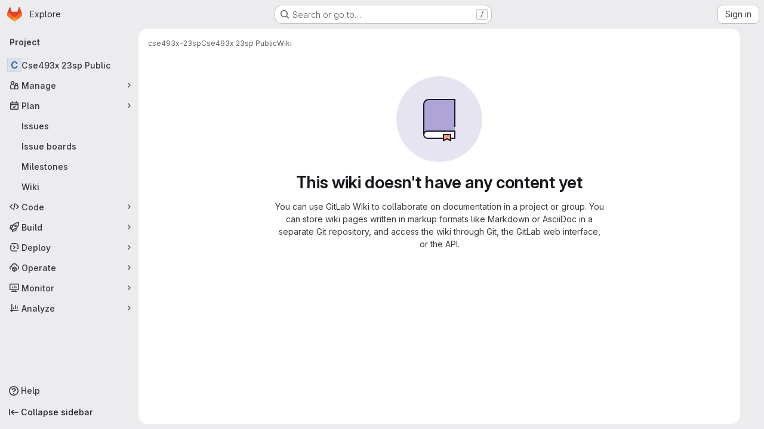

--- FILE ---
content_type: text/css; charset=utf-8
request_url: https://gitlab.cs.washington.edu/assets/application-59ae9d4e7b7d01e8999df286773289ffa474123a7b129150e7e77fa443e2c2e4.css
body_size: 142302
content:
.atwho-view{position:absolute;top:0;left:0;display:none;margin-top:18px;background:white;color:black;border:1px solid #ddd;border-radius:3px;box-shadow:0 0 5px rgba(0, 0, 0, 0.1);min-width:120px;z-index:11110 !important}.atwho-view .atwho-header{padding:5px;margin:5px;cursor:pointer;border-bottom:solid 1px #eaeff1;color:#6f8092;font-size:11px;font-weight:bold}.atwho-view .atwho-header .small{color:#6f8092;float:right;padding-top:2px;margin-right:-5px;font-size:12px;font-weight:normal}.atwho-view .atwho-header:hover{cursor:default}.atwho-view .cur{background:#36f;color:white}.atwho-view .cur small{color:white}.atwho-view strong{color:#36f}.atwho-view .cur strong{color:white;font:bold}.atwho-view ul{list-style:none;padding:0;margin:auto;max-height:200px;overflow-y:auto}.atwho-view ul li{display:block;padding:5px 10px;border-bottom:1px solid #ddd;cursor:pointer}.atwho-view small{font-size:smaller;color:#777;font-weight:normal}.dropzone,.dropzone *{box-sizing:border-box}.dropzone{position:relative}.dropzone .dz-preview{position:relative;display:inline-block;width:120px;margin:.5em}.dropzone .dz-preview .dz-progress{display:block;height:15px;border:1px solid #aaa}.dropzone .dz-preview .dz-progress .dz-upload{display:block;height:100%;width:0;background:green}.dropzone .dz-preview .dz-error-message{color:red;display:none}.dropzone .dz-preview.dz-error .dz-error-message,.dropzone .dz-preview.dz-error .dz-error-mark{display:block}.dropzone .dz-preview.dz-success .dz-success-mark{display:block}.dropzone .dz-preview .dz-error-mark,.dropzone .dz-preview .dz-success-mark{position:absolute;display:none;left:30px;top:30px;width:54px;height:58px;left:50%;margin-left:-27px}:root{--performance-bar-height: 0px;--system-header-height: 0px;--header-height: 0px;--top-bar-height: 0px;--broadcast-message-height: 0px;--work-item-sticky-header-height: 0px;--system-footer-height: 0px;--application-header-height: calc( var(--header-height) + var(--system-header-height) + var(--performance-bar-height) + var(--top-bar-height) );--application-bar-left: 0px;--application-bar-right: 0px;--ci-icon-success-background-color: var(--gl-color-green-100);--ci-icon-success-text-color: var(--gl-color-green-700);--ci-icon-success-icon-color: var(--gl-color-neutral-0);--ci-icon-success-icon-background-color: var(--gl-color-green-500);--ci-icon-warning-background-color: var(--gl-color-orange-100);--ci-icon-warning-text-color: var(--gl-color-orange-700);--ci-icon-warning-icon-color: var(--gl-color-neutral-0);--ci-icon-warning-icon-background-color: var(--gl-color-orange-500);--ci-icon-danger-background-color: var(--gl-color-red-100);--ci-icon-danger-text-color: var(--gl-color-red-700);--ci-icon-danger-icon-color: var(--gl-color-neutral-0);--ci-icon-danger-icon-background-color: var(--gl-color-red-500);--ci-icon-info-background-color: var(--gl-color-blue-100);--ci-icon-info-text-color: var(--gl-color-blue-700);--ci-icon-info-icon-color: var(--gl-color-blue-500);--ci-icon-info-icon-background-color: var(--gl-color-neutral-0);--ci-icon-neutral-background-color: var(--gl-color-neutral-100);--ci-icon-neutral-text-color: var(--gl-color-neutral-700);--ci-icon-neutral-icon-color: var(--gl-color-neutral-500);--ci-icon-neutral-icon-background-color: var(--gl-color-neutral-0);--diff-warning-text-color: var(--gl-feedback-warning-text-color);--diff-warning-background-color: var(--gl-feedback-warning-background-color);--timeline-entry-draft-note-background-color: var(--gl-color-orange-50);--timeline-entry-internal-note-background-color: var(--gl-color-orange-50);--timeline-entry-target-background-color: var(--gl-color-blue-50);--user-contribution-graph-cell-level-0: var(--gl-color-neutral-50);--user-contribution-graph-cell-level-1: var(--gl-color-data-blue-100);--user-contribution-graph-cell-level-2: var(--gl-color-data-blue-400);--user-contribution-graph-cell-level-3: var(--gl-color-data-blue-600);--user-contribution-graph-cell-level-4: var(--gl-color-data-blue-900)}:root.gl-dark{--ci-icon-success-background-color: var(--gl-color-green-300);--ci-icon-success-text-color: var(--gl-color-green-900);--ci-icon-success-icon-color: var(--gl-color-green-300);--ci-icon-success-icon-background-color: var(--gl-color-green-900);--ci-icon-warning-background-color: var(--gl-color-orange-300);--ci-icon-warning-text-color: var(--gl-color-orange-900);--ci-icon-warning-icon-color: var(--gl-color-orange-300);--ci-icon-warning-icon-background-color: var(--gl-color-orange-900);--ci-icon-danger-background-color: var(--gl-color-red-300);--ci-icon-danger-text-color: var(--gl-color-red-900);--ci-icon-danger-icon-color: var(--gl-color-red-300);--ci-icon-danger-icon-background-color: var(--gl-color-red-900);--ci-icon-info-background-color: var(--gl-color-blue-300);--ci-icon-info-text-color: var(--gl-color-blue-900);--ci-icon-info-icon-color: var(--gl-color-blue-300);--ci-icon-info-icon-background-color: var(--gl-color-blue-900);--ci-icon-neutral-background-color: var(--gl-color-neutral-300);--ci-icon-neutral-text-color: var(--gl-color-neutral-900);--ci-icon-neutral-icon-color: var(--gl-color-neutral-300);--ci-icon-neutral-icon-background-color: var(--gl-color-neutral-900);--diff-warning-background-color: #453522;--timeline-entry-draft-note-background-color: #453522;--timeline-entry-internal-note-background-color: #453522;--timeline-entry-target-background-color: #2A394E;--user-contribution-graph-cell-level-0: var(--gl-color-neutral-900);--user-contribution-graph-cell-level-1: var(--gl-color-data-blue-900);--user-contribution-graph-cell-level-2: var(--gl-color-data-blue-600);--user-contribution-graph-cell-level-3: var(--gl-color-data-blue-400);--user-contribution-graph-cell-level-4: var(--gl-color-data-blue-100)}:root{--blue: #007bff;--indigo: #6610f2;--purple: #6d49cb;--pink: #e83e8c;--red: #dc3545;--orange: #fd7e14;--yellow: #ffc107;--green: #28a745;--teal: #20c997;--cyan: #17a2b8;--white: #fff;--gray: #626168;--gray-dark: #3a383f;--primary: #007bff;--secondary: #ececef;--success: #2f7549;--info: #1f75cb;--warning: #995715;--danger: #c02f12;--light: #dcdcde;--dark: #3a383f;--breakpoint-xs: 0;--breakpoint-sm: 576px;--breakpoint-md: 768px;--breakpoint-lg: 992px;--breakpoint-xl: 1200px;--font-family-sans-serif: var(--default-regular-font, "GitLab Sans"), -apple-system, BlinkMacSystemFont, "Segoe UI", Roboto, "Noto Sans", Ubuntu, Cantarell, "Helvetica Neue", sans-serif, "Apple Color Emoji", "Segoe UI Emoji", "Segoe UI Symbol", "Noto Color Emoji";--font-family-monospace: var(--default-mono-font, "GitLab Mono"), "JetBrains Mono", "Menlo", "DejaVu Sans Mono", "Liberation Mono", "Consolas", "Ubuntu Mono", "Courier New", "andale mono", "lucida console", monospace}*,*::before,*::after{box-sizing:border-box}html{font-family:sans-serif;line-height:1.15;-webkit-text-size-adjust:100%;-webkit-tap-highlight-color:rgba(0,0,0,0)}article,aside,figcaption,figure,footer,header,hgroup,main,nav,section{display:block}body{margin:0;font-family:var(--default-regular-font, "GitLab Sans"),-apple-system,BlinkMacSystemFont,"Segoe UI",Roboto,"Noto Sans",Ubuntu,Cantarell,"Helvetica Neue",sans-serif,"Apple Color Emoji","Segoe UI Emoji","Segoe UI Symbol","Noto Color Emoji";font-size:1rem;font-weight:400;line-height:1.5;text-align:left}[tabindex="-1"]:focus:not(:focus-visible){outline:0 !important}hr{box-sizing:content-box;height:0;overflow:visible}h1,h2,h3,h4,h5,h6{margin-top:0;margin-bottom:.25rem}p{margin-top:0;margin-bottom:1rem}abbr[title],abbr[data-original-title]{text-decoration:underline;-webkit-text-decoration:underline dotted;text-decoration:underline dotted;cursor:help;border-bottom:0;-webkit-text-decoration-skip-ink:none;text-decoration-skip-ink:none}address{margin-bottom:1rem;font-style:normal;line-height:inherit}ol,ul,dl{margin-top:0;margin-bottom:1rem}ol ol,ul ul,ol ul,ul ol{margin-bottom:0}dt{font-weight:600}dd{margin-bottom:.5rem;margin-left:0}blockquote{margin:0 0 1rem}b,strong{font-weight:bolder}small{font-size:80%}sub,sup{position:relative;font-size:75%;line-height:0;vertical-align:baseline}sub{bottom:-0.25em}sup{top:-0.5em}pre,code,kbd,samp{font-family:var(--default-mono-font, "GitLab Mono"),"JetBrains Mono","Menlo","DejaVu Sans Mono","Liberation Mono","Consolas","Ubuntu Mono","Courier New","andale mono","lucida console",monospace;font-size:1em}pre{margin-top:0;margin-bottom:1rem;overflow:auto;-ms-overflow-style:scrollbar}figure{margin:0 0 1rem}img{vertical-align:middle;border-style:none}svg{overflow:hidden;vertical-align:middle}table{border-collapse:collapse}caption{padding-top:.75rem;padding-bottom:.75rem;text-align:left;caption-side:bottom}th{text-align:inherit;text-align:-webkit-match-parent}label{display:inline-block;margin-bottom:.5rem}button{border-radius:0}button:focus:not(:focus-visible){outline:0}input,button,select,optgroup,textarea{margin:0;font-family:inherit;font-size:inherit;line-height:inherit}button,input{overflow:visible}button,select{text-transform:none}[role=button]{cursor:pointer}select{word-wrap:normal}button,[type=button],[type=reset],[type=submit]{-webkit-appearance:button}button:not(:disabled),[type=button]:not(:disabled),[type=reset]:not(:disabled),[type=submit]:not(:disabled){cursor:pointer}button::-moz-focus-inner,[type=button]::-moz-focus-inner,[type=reset]::-moz-focus-inner,[type=submit]::-moz-focus-inner{padding:0;border-style:none}input[type=radio],input[type=checkbox]{box-sizing:border-box;padding:0}textarea{overflow:auto;resize:vertical}fieldset{min-width:0;padding:0;margin:0;border:0}legend{display:block;width:100%;max-width:100%;padding:0;margin-bottom:.5rem;font-size:1.5rem;line-height:inherit;color:inherit;white-space:normal}progress{vertical-align:baseline}[type=number]::-webkit-inner-spin-button,[type=number]::-webkit-outer-spin-button{height:auto}[type=search]{outline-offset:-2px;-webkit-appearance:none}[type=search]::-webkit-search-decoration{-webkit-appearance:none}::-webkit-file-upload-button{font:inherit;-webkit-appearance:button}output{display:inline-block}summary{display:list-item;cursor:pointer}template{display:none}[hidden]{display:none !important}h1,h2,h3,h4,h5,h6,.h1,.h2,.h3,.h4,.h5,.h6{margin-bottom:.25rem;font-weight:600;line-height:1.2}h1,.h1{font-size:2.1875rem}h2,.h2{font-size:1.75rem}h3,.h3{font-size:1.53125rem}h4,.h4{font-size:1.3125rem}h5,.h5{font-size:1.09375rem}h6,.h6{font-size:0.875rem}.lead{font-size:1.25rem;font-weight:300}.display-1{font-size:6rem;font-weight:300;line-height:1.2}.display-2{font-size:5.5rem;font-weight:300;line-height:1.2}.display-3{font-size:4.5rem;font-weight:300;line-height:1.2}.display-4{font-size:3.5rem;font-weight:300;line-height:1.2}hr{margin-top:.5rem;margin-bottom:.5rem;border:0;border-top:1px solid rgba(5,5,6,.1)}small,.small{font-size:0.875em;font-weight:400}mark,.mark{padding:.2em;background-color:#fcf8e3}.list-unstyled{padding-left:0;list-style:none}.list-inline{padding-left:0;list-style:none}.list-inline-item{display:inline-block}.list-inline-item:not(:last-child){margin-right:.5rem}.initialism{font-size:90%;text-transform:uppercase}.blockquote{margin-bottom:.5rem;font-size:1.25rem}.blockquote-footer{display:block;font-size:0.875em;color:#626168}.blockquote-footer::before{content:"— "}.img-fluid{max-width:100%;height:auto}.img-thumbnail{padding:.25rem;background-color:#fff;border:1px solid #a4a3a8;border-radius:.25rem;max-width:100%;height:auto}.figure{display:inline-block}.figure-img{margin-bottom:.25rem;line-height:1}.figure-caption{font-size:90%;color:#626168}code{font-size:90%;color:#e83e8c;word-wrap:break-word}a>code{color:inherit}pre{display:block;font-size:90%;color:#28272d}pre code{font-size:inherit;color:inherit;word-break:normal}.pre-scrollable{max-height:340px;overflow-y:scroll}.container,.container-fluid,.container-xl,.container-lg,.container-md,.container-sm{width:100%;padding-right:15px;padding-left:15px;margin-right:auto;margin-left:auto}@media(min-width: 576px){.container-sm,.container{max-width:540px}}@media(min-width: 768px){.container-md,.container-sm,.container{max-width:720px}}@media(min-width: 992px){.container-lg,.container-md,.container-sm,.container{max-width:960px}}@media(min-width: 1200px){.container-xl,.container-lg,.container-md,.container-sm,.container{max-width:1140px}}.row{display:flex;flex-wrap:wrap;margin-right:-15px;margin-left:-15px}.no-gutters{margin-right:0;margin-left:0}.no-gutters>.col,.no-gutters>[class*=col-]{padding-right:0;padding-left:0}.gl-col-xl,.gl-col-xl-auto,.gl-col-xl-12,.gl-col-xl-11,.gl-col-xl-10,.gl-col-xl-9,.gl-col-xl-8,.gl-col-xl-7,.gl-col-xl-6,.gl-col-xl-5,.gl-col-xl-4,.gl-col-xl-3,.gl-col-xl-2,.gl-col-xl-1,.gl-col-lg,.gl-col-lg-auto,.gl-col-lg-12,.gl-col-lg-11,.gl-col-lg-10,.gl-col-lg-9,.gl-col-lg-8,.gl-col-lg-7,.gl-col-lg-6,.gl-col-lg-5,.gl-col-lg-4,.gl-col-lg-3,.gl-col-lg-2,.gl-col-lg-1,.gl-col-md,.gl-col-md-auto,.gl-col-md-12,.gl-col-md-11,.gl-col-md-10,.gl-col-md-9,.gl-col-md-8,.gl-col-md-7,.gl-col-md-6,.gl-col-md-5,.gl-col-md-4,.gl-col-md-3,.gl-col-md-2,.gl-col-md-1,.gl-col-sm,.gl-col-sm-auto,.gl-col-sm-12,.gl-col-sm-11,.gl-col-sm-10,.gl-col-sm-9,.gl-col-sm-8,.gl-col-sm-7,.gl-col-sm-6,.gl-col-sm-5,.gl-col-sm-4,.gl-col-sm-3,.gl-col-sm-2,.gl-col-sm-1,.gl-col,.gl-col-auto,.gl-col-12,.gl-col-11,.gl-col-10,.gl-col-9,.gl-col-8,.gl-col-7,.gl-col-6,.gl-col-5,.gl-col-4,.gl-col-3,.gl-col-2,.gl-col-1,.col-xl,.col-xl-auto,.col-xl-12,.col-xl-11,.col-xl-10,.col-xl-9,.col-xl-8,.col-xl-7,.col-xl-6,.col-xl-5,.col-xl-4,.col-xl-3,.col-xl-2,.col-xl-1,.col-lg,.col-lg-auto,.col-lg-12,.col-lg-11,.col-lg-10,.col-lg-9,.col-lg-8,.col-lg-7,.col-lg-6,.col-lg-5,.col-lg-4,.col-lg-3,.col-lg-2,.col-lg-1,.col-md,.col-md-auto,.col-md-12,.col-md-11,.col-md-10,.col-md-9,.col-md-8,.col-md-7,.col-md-6,.col-md-5,.col-md-4,.col-md-3,.col-md-2,.col-md-1,.col-sm,.col-sm-auto,.col-sm-12,.col-sm-11,.col-sm-10,.col-sm-9,.col-sm-8,.col-sm-7,.col-sm-6,.col-sm-5,.col-sm-4,.col-sm-3,.col-sm-2,.col-sm-1,.col,.col-auto,.col-12,.col-11,.col-10,.col-9,.col-8,.col-7,.col-6,.col-5,.col-4,.col-3,.col-2,.col-1{position:relative;width:100%;padding-right:15px;padding-left:15px}.col{flex-basis:0;flex-grow:1;max-width:100%}.row-cols-1>*{flex:0 0 100%;max-width:100%}.row-cols-2>*{flex:0 0 50%;max-width:50%}.row-cols-3>*{flex:0 0 33.3333333333%;max-width:33.3333333333%}.row-cols-4>*{flex:0 0 25%;max-width:25%}.row-cols-5>*{flex:0 0 20%;max-width:20%}.row-cols-6>*{flex:0 0 16.6666666667%;max-width:16.6666666667%}.col-auto{flex:0 0 auto;width:auto;max-width:100%}.col-1{flex:0 0 8.33333333%;max-width:8.33333333%}.col-2{flex:0 0 16.66666667%;max-width:16.66666667%}.col-3{flex:0 0 25%;max-width:25%}.col-4{flex:0 0 33.33333333%;max-width:33.33333333%}.col-5{flex:0 0 41.66666667%;max-width:41.66666667%}.col-6{flex:0 0 50%;max-width:50%}.col-7{flex:0 0 58.33333333%;max-width:58.33333333%}.col-8{flex:0 0 66.66666667%;max-width:66.66666667%}.col-9{flex:0 0 75%;max-width:75%}.col-10{flex:0 0 83.33333333%;max-width:83.33333333%}.col-11{flex:0 0 91.66666667%;max-width:91.66666667%}.col-12{flex:0 0 100%;max-width:100%}.order-first{order:-1}.order-last{order:13}.order-0{order:0}.order-1{order:1}.order-2{order:2}.order-3{order:3}.order-4{order:4}.order-5{order:5}.order-6{order:6}.order-7{order:7}.order-8{order:8}.order-9{order:9}.order-10{order:10}.order-11{order:11}.order-12{order:12}.offset-1{margin-left:8.33333333%}.offset-2{margin-left:16.66666667%}.offset-3{margin-left:25%}.offset-4{margin-left:33.33333333%}.offset-5{margin-left:41.66666667%}.offset-6{margin-left:50%}.offset-7{margin-left:58.33333333%}.offset-8{margin-left:66.66666667%}.offset-9{margin-left:75%}.offset-10{margin-left:83.33333333%}.offset-11{margin-left:91.66666667%}@media(min-width: 576px){.col-sm{flex-basis:0;flex-grow:1;max-width:100%}.row-cols-sm-1>*{flex:0 0 100%;max-width:100%}.row-cols-sm-2>*{flex:0 0 50%;max-width:50%}.row-cols-sm-3>*{flex:0 0 33.3333333333%;max-width:33.3333333333%}.row-cols-sm-4>*{flex:0 0 25%;max-width:25%}.row-cols-sm-5>*{flex:0 0 20%;max-width:20%}.row-cols-sm-6>*{flex:0 0 16.6666666667%;max-width:16.6666666667%}.col-sm-auto{flex:0 0 auto;width:auto;max-width:100%}.col-sm-1{flex:0 0 8.33333333%;max-width:8.33333333%}.col-sm-2{flex:0 0 16.66666667%;max-width:16.66666667%}.col-sm-3{flex:0 0 25%;max-width:25%}.col-sm-4{flex:0 0 33.33333333%;max-width:33.33333333%}.col-sm-5{flex:0 0 41.66666667%;max-width:41.66666667%}.col-sm-6{flex:0 0 50%;max-width:50%}.col-sm-7{flex:0 0 58.33333333%;max-width:58.33333333%}.col-sm-8{flex:0 0 66.66666667%;max-width:66.66666667%}.col-sm-9{flex:0 0 75%;max-width:75%}.col-sm-10{flex:0 0 83.33333333%;max-width:83.33333333%}.col-sm-11{flex:0 0 91.66666667%;max-width:91.66666667%}.col-sm-12{flex:0 0 100%;max-width:100%}.order-sm-first{order:-1}.order-sm-last{order:13}.order-sm-0{order:0}.order-sm-1{order:1}.order-sm-2{order:2}.order-sm-3{order:3}.order-sm-4{order:4}.order-sm-5{order:5}.order-sm-6{order:6}.order-sm-7{order:7}.order-sm-8{order:8}.order-sm-9{order:9}.order-sm-10{order:10}.order-sm-11{order:11}.order-sm-12{order:12}.offset-sm-0{margin-left:0}.offset-sm-1{margin-left:8.33333333%}.offset-sm-2{margin-left:16.66666667%}.offset-sm-3{margin-left:25%}.offset-sm-4{margin-left:33.33333333%}.offset-sm-5{margin-left:41.66666667%}.offset-sm-6{margin-left:50%}.offset-sm-7{margin-left:58.33333333%}.offset-sm-8{margin-left:66.66666667%}.offset-sm-9{margin-left:75%}.offset-sm-10{margin-left:83.33333333%}.offset-sm-11{margin-left:91.66666667%}}@media(min-width: 768px){.col-md{flex-basis:0;flex-grow:1;max-width:100%}.row-cols-md-1>*{flex:0 0 100%;max-width:100%}.row-cols-md-2>*{flex:0 0 50%;max-width:50%}.row-cols-md-3>*{flex:0 0 33.3333333333%;max-width:33.3333333333%}.row-cols-md-4>*{flex:0 0 25%;max-width:25%}.row-cols-md-5>*{flex:0 0 20%;max-width:20%}.row-cols-md-6>*{flex:0 0 16.6666666667%;max-width:16.6666666667%}.col-md-auto{flex:0 0 auto;width:auto;max-width:100%}.col-md-1{flex:0 0 8.33333333%;max-width:8.33333333%}.col-md-2{flex:0 0 16.66666667%;max-width:16.66666667%}.col-md-3{flex:0 0 25%;max-width:25%}.col-md-4{flex:0 0 33.33333333%;max-width:33.33333333%}.col-md-5{flex:0 0 41.66666667%;max-width:41.66666667%}.col-md-6{flex:0 0 50%;max-width:50%}.col-md-7{flex:0 0 58.33333333%;max-width:58.33333333%}.col-md-8{flex:0 0 66.66666667%;max-width:66.66666667%}.col-md-9{flex:0 0 75%;max-width:75%}.col-md-10{flex:0 0 83.33333333%;max-width:83.33333333%}.col-md-11{flex:0 0 91.66666667%;max-width:91.66666667%}.col-md-12{flex:0 0 100%;max-width:100%}.order-md-first{order:-1}.order-md-last{order:13}.order-md-0{order:0}.order-md-1{order:1}.order-md-2{order:2}.order-md-3{order:3}.order-md-4{order:4}.order-md-5{order:5}.order-md-6{order:6}.order-md-7{order:7}.order-md-8{order:8}.order-md-9{order:9}.order-md-10{order:10}.order-md-11{order:11}.order-md-12{order:12}.offset-md-0{margin-left:0}.offset-md-1{margin-left:8.33333333%}.offset-md-2{margin-left:16.66666667%}.offset-md-3{margin-left:25%}.offset-md-4{margin-left:33.33333333%}.offset-md-5{margin-left:41.66666667%}.offset-md-6{margin-left:50%}.offset-md-7{margin-left:58.33333333%}.offset-md-8{margin-left:66.66666667%}.offset-md-9{margin-left:75%}.offset-md-10{margin-left:83.33333333%}.offset-md-11{margin-left:91.66666667%}}@media(min-width: 992px){.col-lg{flex-basis:0;flex-grow:1;max-width:100%}.row-cols-lg-1>*{flex:0 0 100%;max-width:100%}.row-cols-lg-2>*{flex:0 0 50%;max-width:50%}.row-cols-lg-3>*{flex:0 0 33.3333333333%;max-width:33.3333333333%}.row-cols-lg-4>*{flex:0 0 25%;max-width:25%}.row-cols-lg-5>*{flex:0 0 20%;max-width:20%}.row-cols-lg-6>*{flex:0 0 16.6666666667%;max-width:16.6666666667%}.col-lg-auto{flex:0 0 auto;width:auto;max-width:100%}.col-lg-1{flex:0 0 8.33333333%;max-width:8.33333333%}.col-lg-2{flex:0 0 16.66666667%;max-width:16.66666667%}.col-lg-3{flex:0 0 25%;max-width:25%}.col-lg-4{flex:0 0 33.33333333%;max-width:33.33333333%}.col-lg-5{flex:0 0 41.66666667%;max-width:41.66666667%}.col-lg-6{flex:0 0 50%;max-width:50%}.col-lg-7{flex:0 0 58.33333333%;max-width:58.33333333%}.col-lg-8{flex:0 0 66.66666667%;max-width:66.66666667%}.col-lg-9{flex:0 0 75%;max-width:75%}.col-lg-10{flex:0 0 83.33333333%;max-width:83.33333333%}.col-lg-11{flex:0 0 91.66666667%;max-width:91.66666667%}.col-lg-12{flex:0 0 100%;max-width:100%}.order-lg-first{order:-1}.order-lg-last{order:13}.order-lg-0{order:0}.order-lg-1{order:1}.order-lg-2{order:2}.order-lg-3{order:3}.order-lg-4{order:4}.order-lg-5{order:5}.order-lg-6{order:6}.order-lg-7{order:7}.order-lg-8{order:8}.order-lg-9{order:9}.order-lg-10{order:10}.order-lg-11{order:11}.order-lg-12{order:12}.offset-lg-0{margin-left:0}.offset-lg-1{margin-left:8.33333333%}.offset-lg-2{margin-left:16.66666667%}.offset-lg-3{margin-left:25%}.offset-lg-4{margin-left:33.33333333%}.offset-lg-5{margin-left:41.66666667%}.offset-lg-6{margin-left:50%}.offset-lg-7{margin-left:58.33333333%}.offset-lg-8{margin-left:66.66666667%}.offset-lg-9{margin-left:75%}.offset-lg-10{margin-left:83.33333333%}.offset-lg-11{margin-left:91.66666667%}}@media(min-width: 1200px){.col-xl{flex-basis:0;flex-grow:1;max-width:100%}.row-cols-xl-1>*{flex:0 0 100%;max-width:100%}.row-cols-xl-2>*{flex:0 0 50%;max-width:50%}.row-cols-xl-3>*{flex:0 0 33.3333333333%;max-width:33.3333333333%}.row-cols-xl-4>*{flex:0 0 25%;max-width:25%}.row-cols-xl-5>*{flex:0 0 20%;max-width:20%}.row-cols-xl-6>*{flex:0 0 16.6666666667%;max-width:16.6666666667%}.col-xl-auto{flex:0 0 auto;width:auto;max-width:100%}.col-xl-1{flex:0 0 8.33333333%;max-width:8.33333333%}.col-xl-2{flex:0 0 16.66666667%;max-width:16.66666667%}.col-xl-3{flex:0 0 25%;max-width:25%}.col-xl-4{flex:0 0 33.33333333%;max-width:33.33333333%}.col-xl-5{flex:0 0 41.66666667%;max-width:41.66666667%}.col-xl-6{flex:0 0 50%;max-width:50%}.col-xl-7{flex:0 0 58.33333333%;max-width:58.33333333%}.col-xl-8{flex:0 0 66.66666667%;max-width:66.66666667%}.col-xl-9{flex:0 0 75%;max-width:75%}.col-xl-10{flex:0 0 83.33333333%;max-width:83.33333333%}.col-xl-11{flex:0 0 91.66666667%;max-width:91.66666667%}.col-xl-12{flex:0 0 100%;max-width:100%}.order-xl-first{order:-1}.order-xl-last{order:13}.order-xl-0{order:0}.order-xl-1{order:1}.order-xl-2{order:2}.order-xl-3{order:3}.order-xl-4{order:4}.order-xl-5{order:5}.order-xl-6{order:6}.order-xl-7{order:7}.order-xl-8{order:8}.order-xl-9{order:9}.order-xl-10{order:10}.order-xl-11{order:11}.order-xl-12{order:12}.offset-xl-0{margin-left:0}.offset-xl-1{margin-left:8.33333333%}.offset-xl-2{margin-left:16.66666667%}.offset-xl-3{margin-left:25%}.offset-xl-4{margin-left:33.33333333%}.offset-xl-5{margin-left:41.66666667%}.offset-xl-6{margin-left:50%}.offset-xl-7{margin-left:58.33333333%}.offset-xl-8{margin-left:66.66666667%}.offset-xl-9{margin-left:75%}.offset-xl-10{margin-left:83.33333333%}.offset-xl-11{margin-left:91.66666667%}}.table-sm th,.table-sm td{padding:.3rem}.table-bordered{border:1px solid #dcdcde}.table-bordered th,.table-bordered td{border:1px solid #dcdcde}.table-bordered thead th,.table-bordered thead td{border-bottom-width:2px}.table-borderless th,.table-borderless td,.table-borderless thead th,.table-borderless tbody+tbody{border:0}.table-striped tbody tr:nth-of-type(odd){background-color:var(--gl-background-color-subtle)}.table-hover tbody tr:hover{color:#3a383f;background-color:rgba(5,5,6,.075)}.table-primary,.table-primary>th,.table-primary>td{background-color:#b8daff}.table-primary th,.table-primary td,.table-primary thead th,.table-primary tbody+tbody{border-color:#7abaff}.table-hover .table-primary:hover{background-color:#9fcdff}.table-hover .table-primary:hover>td,.table-hover .table-primary:hover>th{background-color:#9fcdff}.table-secondary,.table-secondary>th,.table-secondary>td{background-color:#fafafb}.table-secondary th,.table-secondary td,.table-secondary thead th,.table-secondary tbody+tbody{border-color:#f5f5f7}.table-hover .table-secondary:hover{background-color:#ececf0}.table-hover .table-secondary:hover>td,.table-hover .table-secondary:hover>th{background-color:#ececf0}.table-success,.table-success>th,.table-success>td{background-color:#c5d8cc}.table-success th,.table-success td,.table-success thead th,.table-success tbody+tbody{border-color:#93b7a0}.table-hover .table-success:hover{background-color:#b6cebf}.table-hover .table-success:hover>td,.table-hover .table-success:hover>th{background-color:#b6cebf}.table-info,.table-info>th,.table-info>td{background-color:#c0d8f0}.table-info th,.table-info td,.table-info thead th,.table-info tbody+tbody{border-color:#8bb7e4}.table-hover .table-info:hover{background-color:#abcbeb}.table-hover .table-info:hover>td,.table-hover .table-info:hover>th{background-color:#abcbeb}.table-warning,.table-warning>th,.table-warning>td{background-color:#e2d0bd}.table-warning th,.table-warning td,.table-warning thead th,.table-warning tbody+tbody{border-color:#caa885}.table-hover .table-warning:hover{background-color:#dac3ab}.table-hover .table-warning:hover>td,.table-hover .table-warning:hover>th{background-color:#dac3ab}.table-danger,.table-danger>th,.table-danger>td{background-color:#edc5bd}.table-danger th,.table-danger td,.table-danger thead th,.table-danger tbody+tbody{border-color:#de9384}.table-hover .table-danger:hover{background-color:#e8b3a9}.table-hover .table-danger:hover>td,.table-hover .table-danger:hover>th{background-color:#e8b3a9}.table-light,.table-light>th,.table-light>td{background-color:#f5f5f6}.table-light th,.table-light td,.table-light thead th,.table-light tbody+tbody{border-color:#ededee}.table-hover .table-light:hover{background-color:#e8e8ea}.table-hover .table-light:hover>td,.table-hover .table-light:hover>th{background-color:#e8e8ea}.table-dark,.table-dark>th,.table-dark>td{background-color:#c8c7c9}.table-dark th,.table-dark td,.table-dark thead th,.table-dark tbody+tbody{border-color:#99989b}.table-hover .table-dark:hover{background-color:#bbbabc}.table-hover .table-dark:hover>td,.table-hover .table-dark:hover>th{background-color:#bbbabc}.table-active,.table-active>th,.table-active>td{background-color:rgba(5,5,6,.075)}.table-hover .table-active:hover{background-color:rgba(0,0,0,.075)}.table-hover .table-active:hover>td,.table-hover .table-active:hover>th{background-color:rgba(0,0,0,.075)}.table .thead-dark th{color:#fff;background-color:#3a383f;border-color:#4d4a53}.table .thead-light th{color:#4c4b51;background-color:#bfbfc3;border-color:#dcdcde}.table-dark{color:#fff;background-color:#3a383f}.table-dark th,.table-dark td,.table-dark thead th{border-color:#4d4a53}.table-dark.table-bordered{border:0}.table-dark.table-striped tbody tr:nth-of-type(odd){background-color:rgba(255,255,255,.05)}.table-dark.table-hover tbody tr:hover{color:#fff;background-color:rgba(255,255,255,.075)}@container (width < 576px){:where(html.with-gl-container-queries) .table-responsive-sm{display:block;width:100%;overflow-x:auto;-webkit-overflow-scrolling:touch}:where(html.with-gl-container-queries) .table-responsive-sm>.table-bordered{border:0}}@media(width < 576px){:where(html:not(.with-gl-container-queries)) .table-responsive-sm{display:block;width:100%;overflow-x:auto;-webkit-overflow-scrolling:touch}:where(html:not(.with-gl-container-queries)) .table-responsive-sm>.table-bordered{border:0}}@container (width < 768px){:where(html.with-gl-container-queries) .table-responsive-md{display:block;width:100%;overflow-x:auto;-webkit-overflow-scrolling:touch}:where(html.with-gl-container-queries) .table-responsive-md>.table-bordered{border:0}}@media(width < 768px){:where(html:not(.with-gl-container-queries)) .table-responsive-md{display:block;width:100%;overflow-x:auto;-webkit-overflow-scrolling:touch}:where(html:not(.with-gl-container-queries)) .table-responsive-md>.table-bordered{border:0}}@container (width < 992px){:where(html.with-gl-container-queries) .table-responsive-lg{display:block;width:100%;overflow-x:auto;-webkit-overflow-scrolling:touch}:where(html.with-gl-container-queries) .table-responsive-lg>.table-bordered{border:0}}@media(width < 992px){:where(html:not(.with-gl-container-queries)) .table-responsive-lg{display:block;width:100%;overflow-x:auto;-webkit-overflow-scrolling:touch}:where(html:not(.with-gl-container-queries)) .table-responsive-lg>.table-bordered{border:0}}@container (width < 1200px){:where(html.with-gl-container-queries) .table-responsive-xl{display:block;width:100%;overflow-x:auto;-webkit-overflow-scrolling:touch}:where(html.with-gl-container-queries) .table-responsive-xl>.table-bordered{border:0}}@media(width < 1200px){:where(html:not(.with-gl-container-queries)) .table-responsive-xl{display:block;width:100%;overflow-x:auto;-webkit-overflow-scrolling:touch}:where(html:not(.with-gl-container-queries)) .table-responsive-xl>.table-bordered{border:0}}.table-responsive{display:block;width:100%;overflow-x:auto;-webkit-overflow-scrolling:touch}.table-responsive>.table-bordered{border:0}.form-control{display:block;width:100%;height:32px;padding:.375rem .75rem;font-size:0.875rem;font-weight:400;line-height:1.5;color:#3a383f;background-color:#fff;background-clip:padding-box;border:1px solid #89888d;border-radius:.25rem;transition:border-color .15s ease-in-out,box-shadow .15s ease-in-out}@media(prefers-reduced-motion: reduce){.form-control{transition:none}}.form-control::-ms-expand{background-color:rgba(0,0,0,0);border:0}.form-control:focus{color:#3a383f;background-color:#fff;border-color:#80bdff;outline:0;box-shadow:0 0 0 .2rem rgba(0,123,255,.25)}.form-control::placeholder{color:#626168;opacity:1}.form-control:disabled,.form-control[readonly]{background-color:#fbfafd;opacity:1}input[type=date].form-control,input[type=time].form-control,input[type=datetime-local].form-control,input[type=month].form-control{appearance:none}select.form-control:-moz-focusring{color:rgba(0,0,0,0);text-shadow:0 0 0 #3a383f}select.form-control:focus::-ms-value{color:#3a383f;background-color:#fff}.form-control-file,.form-control-range{display:block;width:100%}.col-form-label{padding-top:calc(0.375rem + 1px);padding-bottom:calc(0.375rem + 1px);margin-bottom:0;font-size:inherit;line-height:1.5}.col-form-label-lg{padding-top:calc(0.5rem + 1px);padding-bottom:calc(0.5rem + 1px);font-size:1.25rem;line-height:1.5}.col-form-label-sm{padding-top:calc(0.25rem + 1px);padding-bottom:calc(0.25rem + 1px);font-size:0.875rem;line-height:1.5}.form-control-plaintext{display:block;width:100%;padding:.375rem 0;margin-bottom:0;font-size:0.875rem;line-height:1.5;color:#3a383f;background-color:rgba(0,0,0,0);border:solid rgba(0,0,0,0);border-width:1px 0}.form-control-plaintext.form-control-sm,.form-control-plaintext.form-control-lg{padding-right:0;padding-left:0}.form-control-sm{height:calc(1.5em + 0.5rem + 2px);padding:.25rem .5rem;font-size:0.875rem;line-height:1.5;border-radius:.2rem}.form-control-lg{height:calc(1.5em + 1rem + 2px);padding:.5rem 1rem;font-size:1.25rem;line-height:1.5;border-radius:.3rem}select.form-control[size],select.form-control[multiple]{height:auto}textarea.form-control{height:auto}.form-group{margin-bottom:1rem}.form-text{display:block;margin-top:.25rem}.form-row{display:flex;flex-wrap:wrap;margin-right:-5px;margin-left:-5px}.form-row>.col,.form-row>[class*=col-]{padding-right:5px;padding-left:5px}.form-check{position:relative;display:block;padding-left:1.25rem}.form-check-input{position:absolute;margin-top:.3rem;margin-left:-1.25rem}.form-check-input[disabled]~.form-check-label,.form-check-input:disabled~.form-check-label{color:#626168}.form-check-label{margin-bottom:0}.form-check-inline{display:inline-flex;align-items:center;padding-left:0;margin-right:.75rem}.form-check-inline .form-check-input{position:static;margin-top:0;margin-right:.3125rem;margin-left:0}.valid-feedback{display:none;width:100%;margin-top:.25rem;font-size:0.875em;color:#2f7549}.valid-tooltip{position:absolute;top:100%;left:0;z-index:5;display:none;max-width:100%;padding:.5rem .75rem;margin-top:.1rem;font-size:0.75rem;line-height:1.5;color:#fff;background-color:#2f7549;border-radius:.25rem}.form-row>.col>.valid-tooltip,.form-row>[class*=col-]>.valid-tooltip{left:5px}.was-validated :valid~.valid-feedback,.was-validated :valid~.valid-tooltip,.is-valid~.valid-feedback,.is-valid~.valid-tooltip{display:block}.was-validated .form-control:valid,.form-control.is-valid{border-color:#2f7549}.was-validated .form-control:valid:focus,.form-control.is-valid:focus{border-color:#2f7549;box-shadow:0 0 0 .2rem rgba(47,117,73,.25)}.was-validated .custom-select:valid,.custom-select.is-valid{border-color:#2f7549}.was-validated .custom-select:valid:focus,.custom-select.is-valid:focus{border-color:#2f7549;box-shadow:0 0 0 .2rem rgba(47,117,73,.25)}.was-validated .form-check-input:valid~.form-check-label,.form-check-input.is-valid~.form-check-label{color:#2f7549}.was-validated .form-check-input:valid~.valid-feedback,.was-validated .form-check-input:valid~.valid-tooltip,.form-check-input.is-valid~.valid-feedback,.form-check-input.is-valid~.valid-tooltip{display:block}.was-validated .custom-control-input:valid~.custom-control-label,.custom-control-input.is-valid~.custom-control-label{color:#2f7549}.was-validated .custom-control-input:valid~.custom-control-label::before,.custom-control-input.is-valid~.custom-control-label::before{border-color:#2f7549}.was-validated .custom-control-input:valid:checked~.custom-control-label::before,.custom-control-input.is-valid:checked~.custom-control-label::before{border-color:#3e9960;background-color:#3e9960}.was-validated .custom-control-input:valid:focus~.custom-control-label::before,.custom-control-input.is-valid:focus~.custom-control-label::before{box-shadow:0 0 0 .2rem rgba(47,117,73,.25)}.was-validated .custom-control-input:valid:focus:not(:checked)~.custom-control-label::before,.custom-control-input.is-valid:focus:not(:checked)~.custom-control-label::before{border-color:#2f7549}.was-validated .custom-file-input:valid~.custom-file-label,.custom-file-input.is-valid~.custom-file-label{border-color:#2f7549}.was-validated .custom-file-input:valid:focus~.custom-file-label,.custom-file-input.is-valid:focus~.custom-file-label{border-color:#2f7549;box-shadow:0 0 0 .2rem rgba(47,117,73,.25)}.invalid-feedback{display:none;width:100%;margin-top:.25rem;font-size:0.875em;color:#c02f12}.invalid-tooltip{position:absolute;top:100%;left:0;z-index:5;display:none;max-width:100%;padding:.5rem .75rem;margin-top:.1rem;font-size:0.75rem;line-height:1.5;color:#fff;background-color:#c02f12;border-radius:.25rem}.form-row>.col>.invalid-tooltip,.form-row>[class*=col-]>.invalid-tooltip{left:5px}.was-validated :invalid~.invalid-feedback,.was-validated :invalid~.invalid-tooltip,.is-invalid~.invalid-feedback,.is-invalid~.invalid-tooltip{display:block}.was-validated .form-control:invalid,.form-control.is-invalid{border-color:#c02f12}.was-validated .form-control:invalid:focus,.form-control.is-invalid:focus{border-color:#c02f12;box-shadow:0 0 0 .2rem rgba(192,47,18,.25)}.was-validated .custom-select:invalid,.custom-select.is-invalid{border-color:#c02f12}.was-validated .custom-select:invalid:focus,.custom-select.is-invalid:focus{border-color:#c02f12;box-shadow:0 0 0 .2rem rgba(192,47,18,.25)}.was-validated .form-check-input:invalid~.form-check-label,.form-check-input.is-invalid~.form-check-label{color:#c02f12}.was-validated .form-check-input:invalid~.invalid-feedback,.was-validated .form-check-input:invalid~.invalid-tooltip,.form-check-input.is-invalid~.invalid-feedback,.form-check-input.is-invalid~.invalid-tooltip{display:block}.was-validated .custom-control-input:invalid~.custom-control-label,.custom-control-input.is-invalid~.custom-control-label{color:#c02f12}.was-validated .custom-control-input:invalid~.custom-control-label::before,.custom-control-input.is-invalid~.custom-control-label::before{border-color:#c02f12}.was-validated .custom-control-input:invalid:checked~.custom-control-label::before,.custom-control-input.is-invalid:checked~.custom-control-label::before{border-color:#ea3e1b;background-color:#ea3e1b}.was-validated .custom-control-input:invalid:focus~.custom-control-label::before,.custom-control-input.is-invalid:focus~.custom-control-label::before{box-shadow:0 0 0 .2rem rgba(192,47,18,.25)}.was-validated .custom-control-input:invalid:focus:not(:checked)~.custom-control-label::before,.custom-control-input.is-invalid:focus:not(:checked)~.custom-control-label::before{border-color:#c02f12}.was-validated .custom-file-input:invalid~.custom-file-label,.custom-file-input.is-invalid~.custom-file-label{border-color:#c02f12}.was-validated .custom-file-input:invalid:focus~.custom-file-label,.custom-file-input.is-invalid:focus~.custom-file-label{border-color:#c02f12;box-shadow:0 0 0 .2rem rgba(192,47,18,.25)}.form-inline{display:flex;flex-flow:row wrap;align-items:center}.form-inline .form-check{width:100%}@media(min-width: 576px){.form-inline label{display:flex;align-items:center;justify-content:center;margin-bottom:0}.form-inline .form-group{display:flex;flex:0 0 auto;flex-flow:row wrap;align-items:center;margin-bottom:0}.form-inline .form-control{display:inline-block;width:auto;vertical-align:middle}.form-inline .form-control-plaintext{display:inline-block}.form-inline .input-group,.form-inline .custom-select{width:auto}.form-inline .form-check{display:flex;align-items:center;justify-content:center;width:auto;padding-left:0}.form-inline .form-check-input{position:relative;flex-shrink:0;margin-top:0;margin-right:.25rem;margin-left:0}.form-inline .custom-control{align-items:center;justify-content:center}.form-inline .custom-control-label{margin-bottom:0}}.btn{display:inline-block;font-weight:400;color:#3a383f;text-align:center;vertical-align:middle;-webkit-user-select:none;user-select:none;background-color:rgba(0,0,0,0);border:1px solid rgba(0,0,0,0);padding:.375rem .75rem;font-size:1rem;line-height:20px;border-radius:.25rem;transition:color .15s ease-in-out,background-color .15s ease-in-out,border-color .15s ease-in-out,box-shadow .15s ease-in-out}@media(prefers-reduced-motion: reduce){.btn{transition:none}}.btn:hover{color:#3a383f;text-decoration:none}.btn:focus,.btn.focus{outline:0;box-shadow:0 0 0 .2rem rgba(0,123,255,.25)}.btn.disabled,.btn:disabled{opacity:.65}.btn:not(:disabled):not(.disabled){cursor:pointer}a.btn.disabled,fieldset:disabled a.btn{pointer-events:none}.btn-primary{color:#fff;background-color:#007bff;border-color:#007bff}.btn-primary:hover{color:#fff;background-color:#0069d9;border-color:#0062cc}.btn-primary:focus,.btn-primary.focus{color:#fff;background-color:#0069d9;border-color:#0062cc;box-shadow:0 0 0 .2rem rgba(38,143,255,.5)}.btn-primary.disabled,.btn-primary:disabled{color:#fff;background-color:#007bff;border-color:#007bff}.btn-primary:not(:disabled):not(.disabled):active,.btn-primary:not(:disabled):not(.disabled).active,.show>.btn-primary.dropdown-toggle{color:#fff;background-color:#0062cc;border-color:#005cbf}.btn-primary:not(:disabled):not(.disabled):active:focus,.btn-primary:not(:disabled):not(.disabled).active:focus,.show>.btn-primary.dropdown-toggle:focus{box-shadow:0 0 0 .2rem rgba(38,143,255,.5)}.btn-secondary{color:#28272d;background-color:#ececef;border-color:#ececef}.btn-secondary:hover{color:#28272d;background-color:#d7d7de;border-color:#d0d0d8}.btn-secondary:focus,.btn-secondary.focus{color:#28272d;background-color:#d7d7de;border-color:#d0d0d8;box-shadow:0 0 0 .2rem rgba(207,206,210,.5)}.btn-secondary.disabled,.btn-secondary:disabled{color:#28272d;background-color:#ececef;border-color:#ececef}.btn-secondary:not(:disabled):not(.disabled):active,.btn-secondary:not(:disabled):not(.disabled).active,.show>.btn-secondary.dropdown-toggle{color:#28272d;background-color:#d0d0d8;border-color:#c9c9d2}.btn-secondary:not(:disabled):not(.disabled):active:focus,.btn-secondary:not(:disabled):not(.disabled).active:focus,.show>.btn-secondary.dropdown-toggle:focus{box-shadow:0 0 0 .2rem rgba(207,206,210,.5)}.btn-success{color:#fff;background-color:#2f7549;border-color:#2f7549}.btn-success:hover{color:#fff;background-color:#245a38;border-color:#205132}.btn-success:focus,.btn-success.focus{color:#fff;background-color:#245a38;border-color:#205132;box-shadow:0 0 0 .2rem rgba(78,138,100,.5)}.btn-success.disabled,.btn-success:disabled{color:#fff;background-color:#2f7549;border-color:#2f7549}.btn-success:not(:disabled):not(.disabled):active,.btn-success:not(:disabled):not(.disabled).active,.show>.btn-success.dropdown-toggle{color:#fff;background-color:#205132;border-color:#1d482d}.btn-success:not(:disabled):not(.disabled):active:focus,.btn-success:not(:disabled):not(.disabled).active:focus,.show>.btn-success.dropdown-toggle:focus{box-shadow:0 0 0 .2rem rgba(78,138,100,.5)}.btn-info{color:#fff;background-color:#1f75cb;border-color:#1f75cb}.btn-info:hover{color:#fff;background-color:#1a62aa;border-color:#185c9f}.btn-info:focus,.btn-info.focus{color:#fff;background-color:#1a62aa;border-color:#185c9f;box-shadow:0 0 0 .2rem rgba(65,138,211,.5)}.btn-info.disabled,.btn-info:disabled{color:#fff;background-color:#1f75cb;border-color:#1f75cb}.btn-info:not(:disabled):not(.disabled):active,.btn-info:not(:disabled):not(.disabled).active,.show>.btn-info.dropdown-toggle{color:#fff;background-color:#185c9f;border-color:#175594}.btn-info:not(:disabled):not(.disabled):active:focus,.btn-info:not(:disabled):not(.disabled).active:focus,.show>.btn-info.dropdown-toggle:focus{box-shadow:0 0 0 .2rem rgba(65,138,211,.5)}.btn-warning{color:#fff;background-color:#995715;border-color:#995715}.btn-warning:hover{color:#fff;background-color:#774410;border-color:#6c3e0f}.btn-warning:focus,.btn-warning.focus{color:#fff;background-color:#774410;border-color:#6c3e0f;box-shadow:0 0 0 .2rem rgba(168,112,56,.5)}.btn-warning.disabled,.btn-warning:disabled{color:#fff;background-color:#995715;border-color:#995715}.btn-warning:not(:disabled):not(.disabled):active,.btn-warning:not(:disabled):not(.disabled).active,.show>.btn-warning.dropdown-toggle{color:#fff;background-color:#6c3e0f;border-color:#61370d}.btn-warning:not(:disabled):not(.disabled):active:focus,.btn-warning:not(:disabled):not(.disabled).active:focus,.show>.btn-warning.dropdown-toggle:focus{box-shadow:0 0 0 .2rem rgba(168,112,56,.5)}.btn-danger{color:#fff;background-color:#c02f12;border-color:#c02f12}.btn-danger:hover{color:#fff;background-color:#9d260f;border-color:#91240e}.btn-danger:focus,.btn-danger.focus{color:#fff;background-color:#9d260f;border-color:#91240e;box-shadow:0 0 0 .2rem rgba(201,78,54,.5)}.btn-danger.disabled,.btn-danger:disabled{color:#fff;background-color:#c02f12;border-color:#c02f12}.btn-danger:not(:disabled):not(.disabled):active,.btn-danger:not(:disabled):not(.disabled).active,.show>.btn-danger.dropdown-toggle{color:#fff;background-color:#91240e;border-color:#86210d}.btn-danger:not(:disabled):not(.disabled):active:focus,.btn-danger:not(:disabled):not(.disabled).active:focus,.show>.btn-danger.dropdown-toggle:focus{box-shadow:0 0 0 .2rem rgba(201,78,54,.5)}.btn-light{color:#28272d;background-color:#dcdcde;border-color:#dcdcde}.btn-light:hover{color:#28272d;background-color:#c8c8cb;border-color:#c2c2c5}.btn-light:focus,.btn-light.focus{color:#28272d;background-color:#c8c8cb;border-color:#c2c2c5;box-shadow:0 0 0 .2rem rgba(193,193,195,.5)}.btn-light.disabled,.btn-light:disabled{color:#28272d;background-color:#dcdcde;border-color:#dcdcde}.btn-light:not(:disabled):not(.disabled):active,.btn-light:not(:disabled):not(.disabled).active,.show>.btn-light.dropdown-toggle{color:#28272d;background-color:#c2c2c5;border-color:#bbbbbf}.btn-light:not(:disabled):not(.disabled):active:focus,.btn-light:not(:disabled):not(.disabled).active:focus,.show>.btn-light.dropdown-toggle:focus{box-shadow:0 0 0 .2rem rgba(193,193,195,.5)}.btn-dark{color:#fff;background-color:#3a383f;border-color:#3a383f}.btn-dark:hover{color:#fff;background-color:#27262b;border-color:#212024}.btn-dark:focus,.btn-dark.focus{color:#fff;background-color:#27262b;border-color:#212024;box-shadow:0 0 0 .2rem rgba(88,86,92,.5)}.btn-dark.disabled,.btn-dark:disabled{color:#fff;background-color:#3a383f;border-color:#3a383f}.btn-dark:not(:disabled):not(.disabled):active,.btn-dark:not(:disabled):not(.disabled).active,.show>.btn-dark.dropdown-toggle{color:#fff;background-color:#212024;border-color:#1b1a1d}.btn-dark:not(:disabled):not(.disabled):active:focus,.btn-dark:not(:disabled):not(.disabled).active:focus,.show>.btn-dark.dropdown-toggle:focus{box-shadow:0 0 0 .2rem rgba(88,86,92,.5)}.btn-outline-primary{color:#007bff;border-color:#007bff}.btn-outline-primary:hover{color:#fff;background-color:#007bff;border-color:#007bff}.btn-outline-primary:focus,.btn-outline-primary.focus{box-shadow:0 0 0 .2rem rgba(0,123,255,.5)}.btn-outline-primary.disabled,.btn-outline-primary:disabled{color:#007bff;background-color:rgba(0,0,0,0)}.btn-outline-primary:not(:disabled):not(.disabled):active,.btn-outline-primary:not(:disabled):not(.disabled).active,.show>.btn-outline-primary.dropdown-toggle{color:#fff;background-color:#007bff;border-color:#007bff}.btn-outline-primary:not(:disabled):not(.disabled):active:focus,.btn-outline-primary:not(:disabled):not(.disabled).active:focus,.show>.btn-outline-primary.dropdown-toggle:focus{box-shadow:0 0 0 .2rem rgba(0,123,255,.5)}.btn-outline-secondary{color:#ececef;border-color:#ececef}.btn-outline-secondary:hover{color:#28272d;background-color:#ececef;border-color:#ececef}.btn-outline-secondary:focus,.btn-outline-secondary.focus{box-shadow:0 0 0 .2rem rgba(236,236,239,.5)}.btn-outline-secondary.disabled,.btn-outline-secondary:disabled{color:#ececef;background-color:rgba(0,0,0,0)}.btn-outline-secondary:not(:disabled):not(.disabled):active,.btn-outline-secondary:not(:disabled):not(.disabled).active,.show>.btn-outline-secondary.dropdown-toggle{color:#28272d;background-color:#ececef;border-color:#ececef}.btn-outline-secondary:not(:disabled):not(.disabled):active:focus,.btn-outline-secondary:not(:disabled):not(.disabled).active:focus,.show>.btn-outline-secondary.dropdown-toggle:focus{box-shadow:0 0 0 .2rem rgba(236,236,239,.5)}.btn-outline-success{color:#2f7549;border-color:#2f7549}.btn-outline-success:hover{color:#fff;background-color:#2f7549;border-color:#2f7549}.btn-outline-success:focus,.btn-outline-success.focus{box-shadow:0 0 0 .2rem rgba(47,117,73,.5)}.btn-outline-success.disabled,.btn-outline-success:disabled{color:#2f7549;background-color:rgba(0,0,0,0)}.btn-outline-success:not(:disabled):not(.disabled):active,.btn-outline-success:not(:disabled):not(.disabled).active,.show>.btn-outline-success.dropdown-toggle{color:#fff;background-color:#2f7549;border-color:#2f7549}.btn-outline-success:not(:disabled):not(.disabled):active:focus,.btn-outline-success:not(:disabled):not(.disabled).active:focus,.show>.btn-outline-success.dropdown-toggle:focus{box-shadow:0 0 0 .2rem rgba(47,117,73,.5)}.btn-outline-info{color:#1f75cb;border-color:#1f75cb}.btn-outline-info:hover{color:#fff;background-color:#1f75cb;border-color:#1f75cb}.btn-outline-info:focus,.btn-outline-info.focus{box-shadow:0 0 0 .2rem rgba(31,117,203,.5)}.btn-outline-info.disabled,.btn-outline-info:disabled{color:#1f75cb;background-color:rgba(0,0,0,0)}.btn-outline-info:not(:disabled):not(.disabled):active,.btn-outline-info:not(:disabled):not(.disabled).active,.show>.btn-outline-info.dropdown-toggle{color:#fff;background-color:#1f75cb;border-color:#1f75cb}.btn-outline-info:not(:disabled):not(.disabled):active:focus,.btn-outline-info:not(:disabled):not(.disabled).active:focus,.show>.btn-outline-info.dropdown-toggle:focus{box-shadow:0 0 0 .2rem rgba(31,117,203,.5)}.btn-outline-warning{color:#995715;border-color:#995715}.btn-outline-warning:hover{color:#fff;background-color:#995715;border-color:#995715}.btn-outline-warning:focus,.btn-outline-warning.focus{box-shadow:0 0 0 .2rem rgba(153,87,21,.5)}.btn-outline-warning.disabled,.btn-outline-warning:disabled{color:#995715;background-color:rgba(0,0,0,0)}.btn-outline-warning:not(:disabled):not(.disabled):active,.btn-outline-warning:not(:disabled):not(.disabled).active,.show>.btn-outline-warning.dropdown-toggle{color:#fff;background-color:#995715;border-color:#995715}.btn-outline-warning:not(:disabled):not(.disabled):active:focus,.btn-outline-warning:not(:disabled):not(.disabled).active:focus,.show>.btn-outline-warning.dropdown-toggle:focus{box-shadow:0 0 0 .2rem rgba(153,87,21,.5)}.btn-outline-danger{color:#c02f12;border-color:#c02f12}.btn-outline-danger:hover{color:#fff;background-color:#c02f12;border-color:#c02f12}.btn-outline-danger:focus,.btn-outline-danger.focus{box-shadow:0 0 0 .2rem rgba(192,47,18,.5)}.btn-outline-danger.disabled,.btn-outline-danger:disabled{color:#c02f12;background-color:rgba(0,0,0,0)}.btn-outline-danger:not(:disabled):not(.disabled):active,.btn-outline-danger:not(:disabled):not(.disabled).active,.show>.btn-outline-danger.dropdown-toggle{color:#fff;background-color:#c02f12;border-color:#c02f12}.btn-outline-danger:not(:disabled):not(.disabled):active:focus,.btn-outline-danger:not(:disabled):not(.disabled).active:focus,.show>.btn-outline-danger.dropdown-toggle:focus{box-shadow:0 0 0 .2rem rgba(192,47,18,.5)}.btn-outline-light{color:#dcdcde;border-color:#dcdcde}.btn-outline-light:hover{color:#28272d;background-color:#dcdcde;border-color:#dcdcde}.btn-outline-light:focus,.btn-outline-light.focus{box-shadow:0 0 0 .2rem rgba(220,220,222,.5)}.btn-outline-light.disabled,.btn-outline-light:disabled{color:#dcdcde;background-color:rgba(0,0,0,0)}.btn-outline-light:not(:disabled):not(.disabled):active,.btn-outline-light:not(:disabled):not(.disabled).active,.show>.btn-outline-light.dropdown-toggle{color:#28272d;background-color:#dcdcde;border-color:#dcdcde}.btn-outline-light:not(:disabled):not(.disabled):active:focus,.btn-outline-light:not(:disabled):not(.disabled).active:focus,.show>.btn-outline-light.dropdown-toggle:focus{box-shadow:0 0 0 .2rem rgba(220,220,222,.5)}.btn-outline-dark{color:#3a383f;border-color:#3a383f}.btn-outline-dark:hover{color:#fff;background-color:#3a383f;border-color:#3a383f}.btn-outline-dark:focus,.btn-outline-dark.focus{box-shadow:0 0 0 .2rem rgba(58,56,63,.5)}.btn-outline-dark.disabled,.btn-outline-dark:disabled{color:#3a383f;background-color:rgba(0,0,0,0)}.btn-outline-dark:not(:disabled):not(.disabled):active,.btn-outline-dark:not(:disabled):not(.disabled).active,.show>.btn-outline-dark.dropdown-toggle{color:#fff;background-color:#3a383f;border-color:#3a383f}.btn-outline-dark:not(:disabled):not(.disabled):active:focus,.btn-outline-dark:not(:disabled):not(.disabled).active:focus,.show>.btn-outline-dark.dropdown-toggle:focus{box-shadow:0 0 0 .2rem rgba(58,56,63,.5)}.btn-link{font-weight:400;color:var(--gl-text-color-link);text-decoration:none}.btn-link:hover{color:var(--gl-text-color-link);text-decoration:underline}.btn-link:focus,.btn-link.focus{text-decoration:underline}.btn-link:disabled,.btn-link.disabled{color:#626168;pointer-events:none}.btn-lg,.btn-group-lg>.btn{padding:.5rem 1rem;font-size:1.25rem;line-height:1.5;border-radius:.3rem}.btn-sm,.btn-group-sm>.btn{padding:.25rem .5rem;font-size:0.875rem;line-height:1.5;border-radius:.2rem}.btn-block{display:block;width:100%}.btn-block+.btn-block{margin-top:.5rem}input[type=submit].btn-block,input[type=reset].btn-block,input[type=button].btn-block{width:100%}.fade{transition:opacity .15s linear}@media(prefers-reduced-motion: reduce){.fade{transition:none}}.fade:not(.show){opacity:0}.collapse:not(.show){display:none}.collapsing{position:relative;height:0;overflow:hidden;transition:height .35s ease}@media(prefers-reduced-motion: reduce){.collapsing{transition:none}}.collapsing.width{width:0;height:auto;transition:width .35s ease}@media(prefers-reduced-motion: reduce){.collapsing.width{transition:none}}.dropup,.dropright,.dropdown,.dropleft{position:relative}.dropdown-toggle{white-space:nowrap}.dropdown-toggle::after{display:inline-block;margin-left:.255em;vertical-align:.255em;content:"";border-top:.3em solid;border-right:.3em solid rgba(0,0,0,0);border-bottom:0;border-left:.3em solid rgba(0,0,0,0)}.dropdown-toggle:empty::after{margin-left:0}.dropdown-menu{position:absolute;top:100%;left:0;z-index:1000;display:none;float:left;min-width:10rem;padding:.5rem 0;margin:.125rem 0 0;font-size:1rem;color:#3a383f;text-align:left;list-style:none;background-color:#fff;background-clip:padding-box;border:1px solid rgba(5,5,6,.15);border-radius:.25rem}.dropdown-menu-left{right:auto;left:0}.dropdown-menu-right{right:0;left:auto}.dropup .dropdown-menu{top:auto;bottom:100%;margin-top:0;margin-bottom:.125rem}.dropup .dropdown-toggle::after{display:inline-block;margin-left:.255em;vertical-align:.255em;content:"";border-top:0;border-right:.3em solid rgba(0,0,0,0);border-bottom:.3em solid;border-left:.3em solid rgba(0,0,0,0)}.dropup .dropdown-toggle:empty::after{margin-left:0}.dropright .dropdown-menu{top:0;right:auto;left:100%;margin-top:0;margin-left:.125rem}.dropright .dropdown-toggle::after{display:inline-block;margin-left:.255em;vertical-align:.255em;content:"";border-top:.3em solid rgba(0,0,0,0);border-right:0;border-bottom:.3em solid rgba(0,0,0,0);border-left:.3em solid}.dropright .dropdown-toggle:empty::after{margin-left:0}.dropright .dropdown-toggle::after{vertical-align:0}.dropleft .dropdown-menu{top:0;right:100%;left:auto;margin-top:0;margin-right:.125rem}.dropleft .dropdown-toggle::after{display:inline-block;margin-left:.255em;vertical-align:.255em;content:"";display:none}.dropleft .dropdown-toggle::before{display:inline-block;margin-right:.255em;vertical-align:.255em;content:"";border-top:.3em solid rgba(0,0,0,0);border-right:.3em solid;border-bottom:.3em solid rgba(0,0,0,0)}.dropleft .dropdown-toggle:empty::after{margin-left:0}.dropleft .dropdown-toggle::before{vertical-align:0}.dropdown-menu[x-placement^=top],.dropdown-menu[x-placement^=right],.dropdown-menu[x-placement^=bottom],.dropdown-menu[x-placement^=left]{right:auto;bottom:auto}.dropdown-divider{height:0;margin:4px 0;overflow:hidden;border-top:1px solid #bfbfc3}.dropdown-item{display:block;width:100%;padding:8px 12px;clear:both;font-weight:400;color:#28272d;text-align:inherit;white-space:nowrap;background-color:rgba(0,0,0,0);border:0}.dropdown-item:hover,.dropdown-item:focus{color:#1c1b1f;text-decoration:none;background-color:#bfbfc3}.dropdown-item.active,.dropdown-item:active{color:#fff;text-decoration:none;background-color:#007bff}.dropdown-item.disabled,.dropdown-item:disabled{color:#737278;pointer-events:none;background-color:rgba(0,0,0,0)}.dropdown-menu.show{display:block}.dropdown-header{display:block;padding:.5rem 12px;margin-bottom:0;font-size:0.875rem;color:#626168;white-space:nowrap}.dropdown-item-text{display:block;padding:8px 12px;color:#28272d}.btn-group,.btn-group-vertical{position:relative;display:inline-flex;vertical-align:middle}.btn-group>.btn,.btn-group-vertical>.btn{position:relative;flex:1 1 auto}.btn-group>.btn:hover,.btn-group-vertical>.btn:hover{z-index:1}.btn-group>.btn:focus,.btn-group>.btn:active,.btn-group>.btn.active,.btn-group-vertical>.btn:focus,.btn-group-vertical>.btn:active,.btn-group-vertical>.btn.active{z-index:1}.btn-toolbar{display:flex;flex-wrap:wrap;justify-content:flex-start}.btn-toolbar .input-group{width:auto}.btn-group>.btn:not(:first-child),.btn-group>.btn-group:not(:first-child){margin-left:-1px}.btn-group>.btn:not(:last-child):not(.dropdown-toggle),.btn-group>.btn-group:not(:last-child)>.btn{border-top-right-radius:0;border-bottom-right-radius:0}.btn-group>.btn:not(:first-child),.btn-group>.btn-group:not(:first-child)>.btn{border-top-left-radius:0;border-bottom-left-radius:0}.dropdown-toggle-split{padding-right:.5625rem;padding-left:.5625rem}.dropdown-toggle-split::after,.dropup .dropdown-toggle-split::after,.dropright .dropdown-toggle-split::after{margin-left:0}.dropleft .dropdown-toggle-split::before{margin-right:0}.btn-sm+.dropdown-toggle-split,.btn-group-sm>.btn+.dropdown-toggle-split{padding-right:.375rem;padding-left:.375rem}.btn-lg+.dropdown-toggle-split,.btn-group-lg>.btn+.dropdown-toggle-split{padding-right:.75rem;padding-left:.75rem}.btn-group-vertical{flex-direction:column;align-items:flex-start;justify-content:center}.btn-group-vertical>.btn,.btn-group-vertical>.btn-group{width:100%}.btn-group-vertical>.btn:not(:first-child),.btn-group-vertical>.btn-group:not(:first-child){margin-top:-1px}.btn-group-vertical>.btn:not(:last-child):not(.dropdown-toggle),.btn-group-vertical>.btn-group:not(:last-child)>.btn{border-bottom-right-radius:0;border-bottom-left-radius:0}.btn-group-vertical>.btn:not(:first-child),.btn-group-vertical>.btn-group:not(:first-child)>.btn{border-top-left-radius:0;border-top-right-radius:0}.btn-group-toggle>.btn,.btn-group-toggle>.btn-group>.btn{margin-bottom:0}.btn-group-toggle>.btn input[type=radio],.btn-group-toggle>.btn input[type=checkbox],.btn-group-toggle>.btn-group>.btn input[type=radio],.btn-group-toggle>.btn-group>.btn input[type=checkbox]{position:absolute;clip:rect(0, 0, 0, 0);pointer-events:none}.input-group{position:relative;display:flex;flex-wrap:wrap;align-items:stretch;width:100%}.input-group>.form-control,.input-group>.form-control-plaintext,.input-group>.custom-select,.input-group>.custom-file{position:relative;flex:1 1 auto;width:1%;min-width:0;margin-bottom:0}.input-group>.form-control+.form-control,.input-group>.form-control+.custom-select,.input-group>.form-control+.custom-file,.input-group>.form-control-plaintext+.form-control,.input-group>.form-control-plaintext+.custom-select,.input-group>.form-control-plaintext+.custom-file,.input-group>.custom-select+.form-control,.input-group>.custom-select+.custom-select,.input-group>.custom-select+.custom-file,.input-group>.custom-file+.form-control,.input-group>.custom-file+.custom-select,.input-group>.custom-file+.custom-file{margin-left:-1px}.input-group>.form-control:focus,.input-group>.custom-select:focus,.input-group>.custom-file .custom-file-input:focus~.custom-file-label{z-index:3}.input-group>.custom-file .custom-file-input:focus{z-index:4}.input-group>.form-control:not(:first-child),.input-group>.custom-select:not(:first-child){border-top-left-radius:0;border-bottom-left-radius:0}.input-group>.custom-file{display:flex;align-items:center}.input-group>.custom-file:not(:last-child) .custom-file-label,.input-group>.custom-file:not(:last-child) .custom-file-label::after{border-top-right-radius:0;border-bottom-right-radius:0}.input-group>.custom-file:not(:first-child) .custom-file-label{border-top-left-radius:0;border-bottom-left-radius:0}.input-group:not(.has-validation)>.form-control:not(:last-child),.input-group:not(.has-validation)>.custom-select:not(:last-child),.input-group:not(.has-validation)>.custom-file:not(:last-child) .custom-file-label,.input-group:not(.has-validation)>.custom-file:not(:last-child) .custom-file-label::after{border-top-right-radius:0;border-bottom-right-radius:0}.input-group.has-validation>.form-control:nth-last-child(n+3),.input-group.has-validation>.custom-select:nth-last-child(n+3),.input-group.has-validation>.custom-file:nth-last-child(n+3) .custom-file-label,.input-group.has-validation>.custom-file:nth-last-child(n+3) .custom-file-label::after{border-top-right-radius:0;border-bottom-right-radius:0}.input-group-prepend,.input-group-append{display:flex}.input-group-prepend .btn,.input-group-append .btn{position:relative;z-index:2}.input-group-prepend .btn:focus,.input-group-append .btn:focus{z-index:3}.input-group-prepend .btn+.btn,.input-group-prepend .btn+.input-group-text,.input-group-prepend .input-group-text+.input-group-text,.input-group-prepend .input-group-text+.btn,.input-group-append .btn+.btn,.input-group-append .btn+.input-group-text,.input-group-append .input-group-text+.input-group-text,.input-group-append .input-group-text+.btn{margin-left:-1px}.input-group-prepend{margin-right:-1px}.input-group-append{margin-left:-1px}.input-group-text{display:flex;align-items:center;padding:.375rem .75rem;margin-bottom:0;font-size:0.875rem;font-weight:400;line-height:1.5;color:#3a383f;text-align:center;white-space:nowrap;background-color:#bfbfc3;border:1px solid #89888d;border-radius:.25rem}.input-group-text input[type=radio],.input-group-text input[type=checkbox]{margin-top:0}.input-group-lg>.form-control:not(textarea),.input-group-lg>.custom-select{height:calc(1.5em + 1rem + 2px)}.input-group-lg>.form-control,.input-group-lg>.custom-select,.input-group-lg>.input-group-prepend>.input-group-text,.input-group-lg>.input-group-append>.input-group-text,.input-group-lg>.input-group-prepend>.btn,.input-group-lg>.input-group-append>.btn{padding:.5rem 1rem;font-size:1.25rem;line-height:1.5;border-radius:.3rem}.input-group-sm>.form-control:not(textarea),.input-group-sm>.custom-select{height:calc(1.5em + 0.5rem + 2px)}.input-group-sm>.form-control,.input-group-sm>.custom-select,.input-group-sm>.input-group-prepend>.input-group-text,.input-group-sm>.input-group-append>.input-group-text,.input-group-sm>.input-group-prepend>.btn,.input-group-sm>.input-group-append>.btn{padding:.25rem .5rem;font-size:0.875rem;line-height:1.5;border-radius:.2rem}.input-group-lg>.custom-select,.input-group-sm>.custom-select{padding-right:1.75rem}.input-group>.input-group-prepend>.btn,.input-group>.input-group-prepend>.input-group-text,.input-group:not(.has-validation)>.input-group-append:not(:last-child)>.btn,.input-group:not(.has-validation)>.input-group-append:not(:last-child)>.input-group-text,.input-group.has-validation>.input-group-append:nth-last-child(n+3)>.btn,.input-group.has-validation>.input-group-append:nth-last-child(n+3)>.input-group-text,.input-group>.input-group-append:last-child>.btn:not(:last-child):not(.dropdown-toggle),.input-group>.input-group-append:last-child>.input-group-text:not(:last-child){border-top-right-radius:0;border-bottom-right-radius:0}.input-group>.input-group-append>.btn,.input-group>.input-group-append>.input-group-text,.input-group>.input-group-prepend:not(:first-child)>.btn,.input-group>.input-group-prepend:not(:first-child)>.input-group-text,.input-group>.input-group-prepend:first-child>.btn:not(:first-child),.input-group>.input-group-prepend:first-child>.input-group-text:not(:first-child){border-top-left-radius:0;border-bottom-left-radius:0}.custom-control{position:relative;z-index:1;display:block;min-height:1.5rem;padding-left:1.5rem;-webkit-print-color-adjust:exact;print-color-adjust:exact}.custom-control-inline{display:inline-flex;margin-right:1rem}.custom-control-input{position:absolute;left:0;z-index:-1;width:1rem;height:1.25rem;opacity:0}.custom-control-input:checked~.custom-control-label::before{color:#fff;border-color:#007bff;background-color:#007bff}.custom-control-input:focus~.custom-control-label::before{box-shadow:0 0 0 .2rem rgba(0,123,255,.25)}.custom-control-input:focus:not(:checked)~.custom-control-label::before{border-color:#80bdff}.custom-control-input:not(:disabled):active~.custom-control-label::before{color:#fff;background-color:#b3d7ff;border-color:#b3d7ff}.custom-control-input[disabled]~.custom-control-label,.custom-control-input:disabled~.custom-control-label{color:#626168}.custom-control-input[disabled]~.custom-control-label::before,.custom-control-input:disabled~.custom-control-label::before{background-color:#fbfafd}.custom-control-label{position:relative;margin-bottom:0;vertical-align:top}.custom-control-label::before{position:absolute;top:.25rem;left:-1.5rem;display:block;width:1rem;height:1rem;pointer-events:none;content:"";background-color:#fff;border:1px solid #737278}.custom-control-label::after{position:absolute;top:.25rem;left:-1.5rem;display:block;width:1rem;height:1rem;content:"";background:50%/50% 50% no-repeat}.custom-checkbox .custom-control-label::before{border-radius:.25rem}.custom-checkbox .custom-control-input:checked~.custom-control-label::after{background-image:url("data:image/svg+xml,%3csvg xmlns='http://www.w3.org/2000/svg' width='8' height='8' viewBox='0 0 8 8'%3e%3cpath fill='%23fff' d='M6.564.75l-3.59 3.612-1.538-1.55L0 4.26l2.974 2.99L8 2.193z'/%3e%3c/svg%3e")}.custom-checkbox .custom-control-input:indeterminate~.custom-control-label::before{border-color:#007bff;background-color:#007bff}.custom-checkbox .custom-control-input:indeterminate~.custom-control-label::after{background-image:url("data:image/svg+xml,%3csvg xmlns='http://www.w3.org/2000/svg' width='4' height='4' viewBox='0 0 4 4'%3e%3cpath stroke='%23fff' d='M0 2h4'/%3e%3c/svg%3e")}.custom-checkbox .custom-control-input:disabled:checked~.custom-control-label::before{background-color:rgba(0,123,255,.5)}.custom-checkbox .custom-control-input:disabled:indeterminate~.custom-control-label::before{background-color:rgba(0,123,255,.5)}.custom-radio .custom-control-label::before{border-radius:50%}.custom-radio .custom-control-input:checked~.custom-control-label::after{background-image:url("data:image/svg+xml,%3csvg xmlns='http://www.w3.org/2000/svg' width='12' height='12' viewBox='-4 -4 8 8'%3e%3ccircle r='3' fill='%23fff'/%3e%3c/svg%3e")}.custom-radio .custom-control-input:disabled:checked~.custom-control-label::before{background-color:rgba(0,123,255,.5)}.custom-switch{padding-left:2.25rem}.custom-switch .custom-control-label::before{left:-2.25rem;width:1.75rem;pointer-events:all;border-radius:.5rem}.custom-switch .custom-control-label::after{top:calc(0.25rem + 2px);left:calc(-2.25rem + 2px);width:calc(1rem - 4px);height:calc(1rem - 4px);background-color:#737278;border-radius:.5rem;transition:transform .15s ease-in-out,background-color .15s ease-in-out,border-color .15s ease-in-out,box-shadow .15s ease-in-out}@media(prefers-reduced-motion: reduce){.custom-switch .custom-control-label::after{transition:none}}.custom-switch .custom-control-input:checked~.custom-control-label::after{background-color:#fff;transform:translateX(0.75rem)}.custom-switch .custom-control-input:disabled:checked~.custom-control-label::before{background-color:rgba(0,123,255,.5)}.custom-select{display:inline-block;width:100%;height:32px;padding:.375rem 1.75rem .375rem .75rem;font-size:0.875rem;font-weight:400;line-height:1.5;color:#3a383f;vertical-align:middle;background:#fff url("data:image/svg+xml,%3csvg xmlns='http://www.w3.org/2000/svg' width='4' height='5' viewBox='0 0 4 5'%3e%3cpath fill='%233a383f' d='M2 0L0 2h4zm0 5L0 3h4z'/%3e%3c/svg%3e") right .75rem center/8px 10px no-repeat;border:1px solid #89888d;border-radius:.25rem;appearance:none}.custom-select:focus{border-color:#80bdff;outline:0;box-shadow:0 0 0 .2rem rgba(0,123,255,.25)}.custom-select:focus::-ms-value{color:#3a383f;background-color:#fff}.custom-select[multiple],.custom-select[size]:not([size="1"]){height:auto;padding-right:.75rem;background-image:none}.custom-select:disabled{color:#626168;background-color:#bfbfc3}.custom-select::-ms-expand{display:none}.custom-select:-moz-focusring{color:rgba(0,0,0,0);text-shadow:0 0 0 #3a383f}.custom-select-sm{height:calc(1.5em + 0.5rem + 2px);padding-top:.25rem;padding-bottom:.25rem;padding-left:.5rem;font-size:0.875rem}.custom-select-lg{height:calc(1.5em + 1rem + 2px);padding-top:.5rem;padding-bottom:.5rem;padding-left:1rem;font-size:1.25rem}.custom-file{position:relative;display:inline-block;width:100%;height:32px;margin-bottom:0}.custom-file-input{position:relative;z-index:2;width:100%;height:32px;margin:0;overflow:hidden;opacity:0}.custom-file-input:focus~.custom-file-label{border-color:#80bdff;box-shadow:0 0 0 .2rem rgba(0,123,255,.25)}.custom-file-input[disabled]~.custom-file-label,.custom-file-input:disabled~.custom-file-label{background-color:#fbfafd}.custom-file-input:lang(en)~.custom-file-label::after{content:"Browse"}.custom-file-input~.custom-file-label[data-browse]::after{content:attr(data-browse)}.custom-file-label{position:absolute;top:0;right:0;left:0;z-index:1;height:32px;padding:.375rem .75rem;overflow:hidden;font-weight:400;line-height:1.5;color:#3a383f;background-color:#fff;border:1px solid #89888d;border-radius:.25rem}.custom-file-label::after{position:absolute;top:0;right:0;bottom:0;z-index:3;display:block;height:calc(1.5em + 0.75rem);padding:.375rem .75rem;line-height:1.5;color:#3a383f;content:"Browse";background-color:#bfbfc3;border-left:inherit;border-radius:0 .25rem .25rem 0}.custom-range{width:100%;height:1.4rem;padding:0;background-color:rgba(0,0,0,0);appearance:none}.custom-range:focus{outline:0}.custom-range:focus::-webkit-slider-thumb{box-shadow:0 0 0 1px #fff,0 0 0 .2rem rgba(0,123,255,.25)}.custom-range:focus::-moz-range-thumb{box-shadow:0 0 0 1px #fff,0 0 0 .2rem rgba(0,123,255,.25)}.custom-range:focus::-ms-thumb{box-shadow:0 0 0 1px #fff,0 0 0 .2rem rgba(0,123,255,.25)}.custom-range::-moz-focus-outer{border:0}.custom-range::-webkit-slider-thumb{appearance:none;width:1rem;height:1rem;margin-top:-0.25rem;background-color:#007bff;border:0;border-radius:1rem;-webkit-transition:background-color .15s ease-in-out,border-color .15s ease-in-out,box-shadow .15s ease-in-out;transition:background-color .15s ease-in-out,border-color .15s ease-in-out,box-shadow .15s ease-in-out}@media(prefers-reduced-motion: reduce){.custom-range::-webkit-slider-thumb{-webkit-transition:none;transition:none}}.custom-range::-webkit-slider-thumb:active{background-color:#b3d7ff}.custom-range::-webkit-slider-runnable-track{width:100%;height:.5rem;color:rgba(0,0,0,0);cursor:pointer;background-color:#a4a3a8;border-color:rgba(0,0,0,0);border-radius:1rem}.custom-range::-moz-range-thumb{appearance:none;width:1rem;height:1rem;background-color:#007bff;border:0;border-radius:1rem;-moz-transition:background-color .15s ease-in-out,border-color .15s ease-in-out,box-shadow .15s ease-in-out;transition:background-color .15s ease-in-out,border-color .15s ease-in-out,box-shadow .15s ease-in-out}@media(prefers-reduced-motion: reduce){.custom-range::-moz-range-thumb{-moz-transition:none;transition:none}}.custom-range::-moz-range-thumb:active{background-color:#b3d7ff}.custom-range::-moz-range-track{width:100%;height:.5rem;color:rgba(0,0,0,0);cursor:pointer;background-color:#a4a3a8;border-color:rgba(0,0,0,0);border-radius:1rem}.custom-range::-ms-thumb{appearance:none;width:1rem;height:1rem;margin-top:0;margin-right:.2rem;margin-left:.2rem;background-color:#007bff;border:0;border-radius:1rem;-ms-transition:background-color .15s ease-in-out,border-color .15s ease-in-out,box-shadow .15s ease-in-out;transition:background-color .15s ease-in-out,border-color .15s ease-in-out,box-shadow .15s ease-in-out}@media(prefers-reduced-motion: reduce){.custom-range::-ms-thumb{-ms-transition:none;transition:none}}.custom-range::-ms-thumb:active{background-color:#b3d7ff}.custom-range::-ms-track{width:100%;height:.5rem;color:rgba(0,0,0,0);cursor:pointer;background-color:rgba(0,0,0,0);border-color:rgba(0,0,0,0);border-width:.5rem}.custom-range::-ms-fill-lower{background-color:#a4a3a8;border-radius:1rem}.custom-range::-ms-fill-upper{margin-right:15px;background-color:#a4a3a8;border-radius:1rem}.custom-range:disabled::-webkit-slider-thumb{background-color:#737278}.custom-range:disabled::-webkit-slider-runnable-track{cursor:default}.custom-range:disabled::-moz-range-thumb{background-color:#737278}.custom-range:disabled::-moz-range-track{cursor:default}.custom-range:disabled::-ms-thumb{background-color:#737278}.custom-control-label::before,.custom-file-label,.custom-select{transition:background-color .15s ease-in-out,border-color .15s ease-in-out,box-shadow .15s ease-in-out}@media(prefers-reduced-motion: reduce){.custom-control-label::before,.custom-file-label,.custom-select{transition:none}}.nav{display:flex;flex-wrap:wrap;padding-left:0;margin-bottom:0;list-style:none}.nav-link{display:block;padding:.5rem 1rem}.nav-link:hover,.nav-link:focus{text-decoration:none}.nav-link.disabled{color:#626168;pointer-events:none;cursor:default}.nav-tabs{border-bottom:1px solid #a4a3a8}.nav-tabs .nav-link{margin-bottom:-1px;background-color:rgba(0,0,0,0);border:1px solid rgba(0,0,0,0);border-top-left-radius:.25rem;border-top-right-radius:.25rem}.nav-tabs .nav-link:hover,.nav-tabs .nav-link:focus{isolation:isolate;border-color:#bfbfc3 #bfbfc3 #a4a3a8}.nav-tabs .nav-link.disabled{color:#626168;background-color:rgba(0,0,0,0);border-color:rgba(0,0,0,0)}.nav-tabs .nav-link.active,.nav-tabs .nav-item.show .nav-link{color:#4c4b51;background-color:#fff;border-color:#a4a3a8 #a4a3a8 #fff}.nav-tabs .dropdown-menu{margin-top:-1px;border-top-left-radius:0;border-top-right-radius:0}.nav-pills .nav-link{background:none;border:0;border-radius:.25rem}.nav-pills .nav-link.active,.nav-pills .show>.nav-link{color:#fff;background-color:#007bff}.nav-fill>.nav-link,.nav-fill .nav-item{flex:1 1 auto;text-align:center}.nav-justified>.nav-link,.nav-justified .nav-item{flex-basis:0;flex-grow:1;text-align:center}.tab-content>.tab-pane{display:none}.tab-content>.active{display:block}.navbar{position:relative;display:flex;flex-wrap:wrap;align-items:center;justify-content:space-between;padding:.25rem .5rem}.navbar .container,.navbar .container-fluid,.navbar .container-sm,.navbar .container-md,.navbar .container-lg,.navbar .container-xl{display:flex;flex-wrap:wrap;align-items:center;justify-content:space-between}.navbar-brand{display:inline-block;padding-top:.3125rem;padding-bottom:.3125rem;margin-right:.5rem;font-size:1.25rem;line-height:inherit;white-space:nowrap}.navbar-brand:hover,.navbar-brand:focus{text-decoration:none}.navbar-nav{display:flex;flex-direction:column;padding-left:0;margin-bottom:0;list-style:none}.navbar-nav .nav-link{padding-right:0;padding-left:0}.navbar-nav .dropdown-menu{position:static;float:none}.navbar-text{display:inline-block;padding-top:.5rem;padding-bottom:.5rem}.navbar-collapse{flex-basis:100%;flex-grow:1;align-items:center}.navbar-toggler{padding:.25rem .75rem;font-size:1.25rem;line-height:1;background-color:rgba(0,0,0,0);border:1px solid rgba(0,0,0,0);border-radius:.25rem}.navbar-toggler:hover,.navbar-toggler:focus{text-decoration:none}.navbar-toggler-icon{display:inline-block;width:1.5em;height:1.5em;vertical-align:middle;content:"";background:50%/100% 100% no-repeat}.navbar-nav-scroll{max-height:75vh;overflow-y:auto}@media(max-width: 575.98px){.navbar-expand-sm>.container,.navbar-expand-sm>.container-fluid,.navbar-expand-sm>.container-sm,.navbar-expand-sm>.container-md,.navbar-expand-sm>.container-lg,.navbar-expand-sm>.container-xl{padding-right:0;padding-left:0}}@media(min-width: 576px){.navbar-expand-sm{flex-flow:row nowrap;justify-content:flex-start}.navbar-expand-sm .navbar-nav{flex-direction:row}.navbar-expand-sm .navbar-nav .dropdown-menu{position:absolute}.navbar-expand-sm .navbar-nav .nav-link{padding-right:.5rem;padding-left:.5rem}.navbar-expand-sm>.container,.navbar-expand-sm>.container-fluid,.navbar-expand-sm>.container-sm,.navbar-expand-sm>.container-md,.navbar-expand-sm>.container-lg,.navbar-expand-sm>.container-xl{flex-wrap:nowrap}.navbar-expand-sm .navbar-nav-scroll{overflow:visible}.navbar-expand-sm .navbar-collapse{display:flex !important;flex-basis:auto}.navbar-expand-sm .navbar-toggler{display:none}}@media(max-width: 767.98px){.navbar-expand-md>.container,.navbar-expand-md>.container-fluid,.navbar-expand-md>.container-sm,.navbar-expand-md>.container-md,.navbar-expand-md>.container-lg,.navbar-expand-md>.container-xl{padding-right:0;padding-left:0}}@media(min-width: 768px){.navbar-expand-md{flex-flow:row nowrap;justify-content:flex-start}.navbar-expand-md .navbar-nav{flex-direction:row}.navbar-expand-md .navbar-nav .dropdown-menu{position:absolute}.navbar-expand-md .navbar-nav .nav-link{padding-right:.5rem;padding-left:.5rem}.navbar-expand-md>.container,.navbar-expand-md>.container-fluid,.navbar-expand-md>.container-sm,.navbar-expand-md>.container-md,.navbar-expand-md>.container-lg,.navbar-expand-md>.container-xl{flex-wrap:nowrap}.navbar-expand-md .navbar-nav-scroll{overflow:visible}.navbar-expand-md .navbar-collapse{display:flex !important;flex-basis:auto}.navbar-expand-md .navbar-toggler{display:none}}@media(max-width: 991.98px){.navbar-expand-lg>.container,.navbar-expand-lg>.container-fluid,.navbar-expand-lg>.container-sm,.navbar-expand-lg>.container-md,.navbar-expand-lg>.container-lg,.navbar-expand-lg>.container-xl{padding-right:0;padding-left:0}}@media(min-width: 992px){.navbar-expand-lg{flex-flow:row nowrap;justify-content:flex-start}.navbar-expand-lg .navbar-nav{flex-direction:row}.navbar-expand-lg .navbar-nav .dropdown-menu{position:absolute}.navbar-expand-lg .navbar-nav .nav-link{padding-right:.5rem;padding-left:.5rem}.navbar-expand-lg>.container,.navbar-expand-lg>.container-fluid,.navbar-expand-lg>.container-sm,.navbar-expand-lg>.container-md,.navbar-expand-lg>.container-lg,.navbar-expand-lg>.container-xl{flex-wrap:nowrap}.navbar-expand-lg .navbar-nav-scroll{overflow:visible}.navbar-expand-lg .navbar-collapse{display:flex !important;flex-basis:auto}.navbar-expand-lg .navbar-toggler{display:none}}@media(max-width: 1199.98px){.navbar-expand-xl>.container,.navbar-expand-xl>.container-fluid,.navbar-expand-xl>.container-sm,.navbar-expand-xl>.container-md,.navbar-expand-xl>.container-lg,.navbar-expand-xl>.container-xl{padding-right:0;padding-left:0}}@media(min-width: 1200px){.navbar-expand-xl{flex-flow:row nowrap;justify-content:flex-start}.navbar-expand-xl .navbar-nav{flex-direction:row}.navbar-expand-xl .navbar-nav .dropdown-menu{position:absolute}.navbar-expand-xl .navbar-nav .nav-link{padding-right:.5rem;padding-left:.5rem}.navbar-expand-xl>.container,.navbar-expand-xl>.container-fluid,.navbar-expand-xl>.container-sm,.navbar-expand-xl>.container-md,.navbar-expand-xl>.container-lg,.navbar-expand-xl>.container-xl{flex-wrap:nowrap}.navbar-expand-xl .navbar-nav-scroll{overflow:visible}.navbar-expand-xl .navbar-collapse{display:flex !important;flex-basis:auto}.navbar-expand-xl .navbar-toggler{display:none}}.navbar-expand{flex-flow:row nowrap;justify-content:flex-start}.navbar-expand>.container,.navbar-expand>.container-fluid,.navbar-expand>.container-sm,.navbar-expand>.container-md,.navbar-expand>.container-lg,.navbar-expand>.container-xl{padding-right:0;padding-left:0}.navbar-expand .navbar-nav{flex-direction:row}.navbar-expand .navbar-nav .dropdown-menu{position:absolute}.navbar-expand .navbar-nav .nav-link{padding-right:.5rem;padding-left:.5rem}.navbar-expand>.container,.navbar-expand>.container-fluid,.navbar-expand>.container-sm,.navbar-expand>.container-md,.navbar-expand>.container-lg,.navbar-expand>.container-xl{flex-wrap:nowrap}.navbar-expand .navbar-nav-scroll{overflow:visible}.navbar-expand .navbar-collapse{display:flex !important;flex-basis:auto}.navbar-expand .navbar-toggler{display:none}.navbar-light .navbar-brand{color:rgba(5,5,6,.9)}.navbar-light .navbar-brand:hover,.navbar-light .navbar-brand:focus{color:rgba(5,5,6,.9)}.navbar-light .navbar-nav .nav-link{color:rgba(5,5,6,.5)}.navbar-light .navbar-nav .nav-link:hover,.navbar-light .navbar-nav .nav-link:focus{color:rgba(5,5,6,.7)}.navbar-light .navbar-nav .nav-link.disabled{color:rgba(5,5,6,.3)}.navbar-light .navbar-nav .show>.nav-link,.navbar-light .navbar-nav .active>.nav-link,.navbar-light .navbar-nav .nav-link.show,.navbar-light .navbar-nav .nav-link.active{color:rgba(5,5,6,.9)}.navbar-light .navbar-toggler{color:rgba(5,5,6,.5);border-color:rgba(5,5,6,.1)}.navbar-light .navbar-toggler-icon{background-image:url("data:image/svg+xml,%3csvg xmlns='http://www.w3.org/2000/svg' width='30' height='30' viewBox='0 0 30 30'%3e%3cpath stroke='rgba%285, 5, 6, 0.5%29' stroke-linecap='round' stroke-miterlimit='10' stroke-width='2' d='M4 7h22M4 15h22M4 23h22'/%3e%3c/svg%3e")}.navbar-light .navbar-text{color:rgba(5,5,6,.5)}.navbar-light .navbar-text a{color:rgba(5,5,6,.9)}.navbar-light .navbar-text a:hover,.navbar-light .navbar-text a:focus{color:rgba(5,5,6,.9)}.navbar-dark .navbar-brand{color:#fff}.navbar-dark .navbar-brand:hover,.navbar-dark .navbar-brand:focus{color:#fff}.navbar-dark .navbar-nav .nav-link{color:rgba(255,255,255,.5)}.navbar-dark .navbar-nav .nav-link:hover,.navbar-dark .navbar-nav .nav-link:focus{color:rgba(255,255,255,.75)}.navbar-dark .navbar-nav .nav-link.disabled{color:rgba(255,255,255,.25)}.navbar-dark .navbar-nav .show>.nav-link,.navbar-dark .navbar-nav .active>.nav-link,.navbar-dark .navbar-nav .nav-link.show,.navbar-dark .navbar-nav .nav-link.active{color:#fff}.navbar-dark .navbar-toggler{color:rgba(255,255,255,.5);border-color:rgba(255,255,255,.1)}.navbar-dark .navbar-toggler-icon{background-image:url("data:image/svg+xml,%3csvg xmlns='http://www.w3.org/2000/svg' width='30' height='30' viewBox='0 0 30 30'%3e%3cpath stroke='rgba%28255, 255, 255, 0.5%29' stroke-linecap='round' stroke-miterlimit='10' stroke-width='2' d='M4 7h22M4 15h22M4 23h22'/%3e%3c/svg%3e")}.navbar-dark .navbar-text{color:rgba(255,255,255,.5)}.navbar-dark .navbar-text a{color:#fff}.navbar-dark .navbar-text a:hover,.navbar-dark .navbar-text a:focus{color:#fff}.card{position:relative;display:flex;flex-direction:column;min-width:0;word-wrap:break-word;background-color:#fff;background-clip:border-box;border:1px solid #dcdcde;border-radius:.25rem}.card>hr{margin-right:0;margin-left:0}.card>.list-group{border-top:inherit;border-bottom:inherit}.card>.list-group:first-child{border-top-width:0;border-top-left-radius:calc(0.25rem - 1px);border-top-right-radius:calc(0.25rem - 1px)}.card>.list-group:last-child{border-bottom-width:0;border-bottom-right-radius:calc(0.25rem - 1px);border-bottom-left-radius:calc(0.25rem - 1px)}.card>.card-header+.list-group,.card>.list-group+.card-footer{border-top:0}.card-body{flex:1 1 auto;min-height:1px;padding:1.25rem}.card-title{margin-bottom:.75rem}.card-subtitle{margin-top:-0.375rem;margin-bottom:0}.card-text:last-child{margin-bottom:0}.card-link:hover{text-decoration:none}.card-link+.card-link{margin-left:1.25rem}.card-header{padding:.75rem 1.25rem;margin-bottom:0;background-color:#fbfafd;border-bottom:1px solid #dcdcde}.card-header:first-child{border-radius:calc(0.25rem - 1px) calc(0.25rem - 1px) 0 0}.card-footer{padding:.75rem 1.25rem;background-color:#fbfafd;border-top:1px solid #dcdcde}.card-footer:last-child{border-radius:0 0 calc(0.25rem - 1px) calc(0.25rem - 1px)}.card-header-tabs{margin-right:-0.625rem;margin-bottom:-0.75rem;margin-left:-0.625rem;border-bottom:0}.card-header-pills{margin-right:-0.625rem;margin-left:-0.625rem}.card-img-overlay{position:absolute;top:0;right:0;bottom:0;left:0;padding:1.25rem;border-radius:calc(0.25rem - 1px)}.card-img,.card-img-top,.card-img-bottom{flex-shrink:0;width:100%}.card-img,.card-img-top{border-top-left-radius:calc(0.25rem - 1px);border-top-right-radius:calc(0.25rem - 1px)}.card-img,.card-img-bottom{border-bottom-right-radius:calc(0.25rem - 1px);border-bottom-left-radius:calc(0.25rem - 1px)}.accordion{overflow-anchor:none}.accordion>.card{overflow:hidden}.accordion>.card:not(:last-of-type){border-bottom:0;border-bottom-right-radius:0;border-bottom-left-radius:0}.accordion>.card:not(:first-of-type){border-top-left-radius:0;border-top-right-radius:0}.accordion>.card>.card-header{border-radius:0;margin-bottom:-1px}.breadcrumb{display:flex;flex-wrap:wrap;padding:.75rem 1rem;margin-bottom:1rem;list-style:none;background-color:#bfbfc3;border-radius:.25rem}.breadcrumb-item+.breadcrumb-item{padding-left:.5rem}.breadcrumb-item+.breadcrumb-item::before{float:left;padding-right:.5rem;color:#626168;content:"/"}.breadcrumb-item+.breadcrumb-item:hover::before{text-decoration:underline;text-decoration:none}.breadcrumb-item.active{color:#626168}.pagination{display:flex;padding-left:0;list-style:none;border-radius:.25rem}.page-link{position:relative;display:block;padding:.5rem .75rem;margin-left:-1px;line-height:1.25;color:var(--gl-text-color-link);background-color:#fff;border:1px solid #a4a3a8}.page-link:hover{z-index:2;color:var(--gl-text-color-link);text-decoration:none;background-color:#bfbfc3;border-color:#a4a3a8}.page-link:focus{z-index:3;outline:0;box-shadow:0 0 0 .2rem rgba(0,123,255,.25)}.page-item:first-child .page-link{margin-left:0;border-top-left-radius:.25rem;border-bottom-left-radius:.25rem}.page-item:last-child .page-link{border-top-right-radius:.25rem;border-bottom-right-radius:.25rem}.page-item.active .page-link{z-index:3;color:#fff;background-color:#007bff;border-color:#007bff}.page-item.disabled .page-link{color:#626168;pointer-events:none;cursor:auto;background-color:#fff;border-color:#a4a3a8}.pagination-lg .page-link{padding:.75rem 1.5rem;font-size:1.25rem;line-height:1.5}.pagination-lg .page-item:first-child .page-link{border-top-left-radius:.3rem;border-bottom-left-radius:.3rem}.pagination-lg .page-item:last-child .page-link{border-top-right-radius:.3rem;border-bottom-right-radius:.3rem}.pagination-sm .page-link{padding:.25rem .5rem;font-size:0.875rem;line-height:1.5}.pagination-sm .page-item:first-child .page-link{border-top-left-radius:.2rem;border-bottom-left-radius:.2rem}.pagination-sm .page-item:last-child .page-link{border-top-right-radius:.2rem;border-bottom-right-radius:.2rem}.badge{display:inline-block;padding:.25em .4em;font-size:75%;font-weight:600;line-height:1;text-align:center;white-space:nowrap;vertical-align:baseline;border-radius:.25rem;transition:color .15s ease-in-out,background-color .15s ease-in-out,border-color .15s ease-in-out,box-shadow .15s ease-in-out}@media(prefers-reduced-motion: reduce){.badge{transition:none}}a.badge:hover,a.badge:focus{text-decoration:none}.badge:empty{display:none}.btn .badge{position:relative;top:-1px}.badge-pill{padding-right:.6em;padding-left:.6em;border-radius:10rem}.badge-primary{color:#fff;background-color:#007bff}a.badge-primary:hover,a.badge-primary:focus{color:#fff;background-color:#0062cc}a.badge-primary:focus,a.badge-primary.focus{outline:0;box-shadow:0 0 0 .2rem rgba(0,123,255,.5)}.badge-secondary{color:#28272d;background-color:#ececef}a.badge-secondary:hover,a.badge-secondary:focus{color:#28272d;background-color:#d0d0d8}a.badge-secondary:focus,a.badge-secondary.focus{outline:0;box-shadow:0 0 0 .2rem rgba(236,236,239,.5)}.badge-success{color:#fff;background-color:#2f7549}a.badge-success:hover,a.badge-success:focus{color:#fff;background-color:#205132}a.badge-success:focus,a.badge-success.focus{outline:0;box-shadow:0 0 0 .2rem rgba(47,117,73,.5)}.badge-info{color:#fff;background-color:#1f75cb}a.badge-info:hover,a.badge-info:focus{color:#fff;background-color:#185c9f}a.badge-info:focus,a.badge-info.focus{outline:0;box-shadow:0 0 0 .2rem rgba(31,117,203,.5)}.badge-warning{color:#fff;background-color:#995715}a.badge-warning:hover,a.badge-warning:focus{color:#fff;background-color:#6c3e0f}a.badge-warning:focus,a.badge-warning.focus{outline:0;box-shadow:0 0 0 .2rem rgba(153,87,21,.5)}.badge-danger{color:#fff;background-color:#c02f12}a.badge-danger:hover,a.badge-danger:focus{color:#fff;background-color:#91240e}a.badge-danger:focus,a.badge-danger.focus{outline:0;box-shadow:0 0 0 .2rem rgba(192,47,18,.5)}.badge-light{color:#28272d;background-color:#dcdcde}a.badge-light:hover,a.badge-light:focus{color:#28272d;background-color:#c2c2c5}a.badge-light:focus,a.badge-light.focus{outline:0;box-shadow:0 0 0 .2rem rgba(220,220,222,.5)}.badge-dark{color:#fff;background-color:#3a383f}a.badge-dark:hover,a.badge-dark:focus{color:#fff;background-color:#212024}a.badge-dark:focus,a.badge-dark.focus{outline:0;box-shadow:0 0 0 .2rem rgba(58,56,63,.5)}.alert{position:relative;padding:.75rem 1.25rem;margin-bottom:1rem;border:1px solid rgba(0,0,0,0);border-radius:.25rem}.alert-heading{color:inherit}.alert-link{font-weight:600}.alert-dismissible{padding-right:4rem}.alert-dismissible .close{position:absolute;top:0;right:0;z-index:2;padding:.75rem 1.25rem;color:inherit}.alert-primary{color:#024287;background-color:#cce5ff;border-color:#b8daff}.alert-primary hr{border-top-color:#9fcdff}.alert-primary .alert-link{color:#012955}.alert-secondary{color:#7d7d7f;background-color:#fbfbfc;border-color:#fafafb}.alert-secondary hr{border-top-color:#ececf0}.alert-secondary .alert-link{color:#646465}.alert-success{color:#1b3f29;background-color:#d5e3db;border-color:#c5d8cc}.alert-success hr{border-top-color:#b6cebf}.alert-success .alert-link{color:#0c1b12}.alert-info{color:#133f6c;background-color:#d2e3f5;border-color:#c0d8f0}.alert-info hr{border-top-color:#abcbeb}.alert-info .alert-link{color:#0b2641}.alert-warning{color:#52300e;background-color:#ebddd0;border-color:#e2d0bd}.alert-warning hr{border-top-color:#dac3ab}.alert-warning .alert-link{color:#261707}.alert-danger{color:#661b0c;background-color:#f2d5d0;border-color:#edc5bd}.alert-danger hr{border-top-color:#e8b3a9}.alert-danger .alert-link{color:#380f07}.alert-light{color:#757576;background-color:#f8f8f8;border-color:#f5f5f6}.alert-light hr{border-top-color:#e8e8ea}.alert-light .alert-link{color:#5c5c5c}.alert-dark{color:#212024;background-color:#d8d7d9;border-color:#c8c7c9}.alert-dark hr{border-top-color:#bbbabc}.alert-dark .alert-link{color:#080809}@keyframes progress-bar-stripes{from{background-position:1rem 0}to{background-position:0 0}}.progress{display:flex;height:1rem;overflow:hidden;line-height:0;font-size:0.75rem;background-color:#bfbfc3;border-radius:.25rem}.progress-bar{display:flex;flex-direction:column;justify-content:center;overflow:hidden;color:#fff;text-align:center;white-space:nowrap;background-color:#007bff;transition:width .6s ease}@media(prefers-reduced-motion: reduce){.progress-bar{transition:none}}.progress-bar-striped{background-image:linear-gradient(45deg, rgba(255, 255, 255, 0.15) 25%, transparent 25%, transparent 50%, rgba(255, 255, 255, 0.15) 50%, rgba(255, 255, 255, 0.15) 75%, transparent 75%, transparent);background-size:1rem 1rem}.progress-bar-animated{animation:1s linear infinite progress-bar-stripes}@media(prefers-reduced-motion: reduce){.progress-bar-animated{animation:none}}.media{display:flex;align-items:flex-start}.media-body{flex:1}.list-group{display:flex;flex-direction:column;padding-left:0;margin-bottom:0;border-radius:.25rem}.list-group-item-action{width:100%;color:#4c4b51;text-align:inherit}.list-group-item-action:hover,.list-group-item-action:focus{z-index:1;color:#4c4b51;text-decoration:none;background-color:#dcdcde}.list-group-item-action:active{color:#3a383f;background-color:#bfbfc3}.list-group-item{position:relative;display:block;padding:.75rem 1.25rem;background-color:#fff;border:1px solid rgba(5,5,6,.125)}.list-group-item:first-child{border-top-left-radius:inherit;border-top-right-radius:inherit}.list-group-item:last-child{border-bottom-right-radius:inherit;border-bottom-left-radius:inherit}.list-group-item.disabled,.list-group-item:disabled{color:#626168;pointer-events:none;background-color:#fff}.list-group-item.active{z-index:2;color:#fff;background-color:#007bff;border-color:#007bff}.list-group-item+.list-group-item{border-top-width:0}.list-group-item+.list-group-item.active{margin-top:-1px;border-top-width:1px}.list-group-flush{border-radius:0}.list-group-flush>.list-group-item{border-width:0 0 1px}.list-group-flush>.list-group-item:last-child{border-bottom-width:0}.list-group-item-primary{color:#024287;background-color:#b8daff}.list-group-item-primary.list-group-item-action:hover,.list-group-item-primary.list-group-item-action:focus{color:#024287;background-color:#9fcdff}.list-group-item-primary.list-group-item-action.active{color:#fff;background-color:#024287;border-color:#024287}.list-group-item-secondary{color:#7d7d7f;background-color:#fafafb}.list-group-item-secondary.list-group-item-action:hover,.list-group-item-secondary.list-group-item-action:focus{color:#7d7d7f;background-color:#ececf0}.list-group-item-secondary.list-group-item-action.active{color:#fff;background-color:#7d7d7f;border-color:#7d7d7f}.list-group-item-success{color:#1b3f29;background-color:#c5d8cc}.list-group-item-success.list-group-item-action:hover,.list-group-item-success.list-group-item-action:focus{color:#1b3f29;background-color:#b6cebf}.list-group-item-success.list-group-item-action.active{color:#fff;background-color:#1b3f29;border-color:#1b3f29}.list-group-item-info{color:#133f6c;background-color:#c0d8f0}.list-group-item-info.list-group-item-action:hover,.list-group-item-info.list-group-item-action:focus{color:#133f6c;background-color:#abcbeb}.list-group-item-info.list-group-item-action.active{color:#fff;background-color:#133f6c;border-color:#133f6c}.list-group-item-warning{color:#52300e;background-color:#e2d0bd}.list-group-item-warning.list-group-item-action:hover,.list-group-item-warning.list-group-item-action:focus{color:#52300e;background-color:#dac3ab}.list-group-item-warning.list-group-item-action.active{color:#fff;background-color:#52300e;border-color:#52300e}.list-group-item-danger{color:#661b0c;background-color:#edc5bd}.list-group-item-danger.list-group-item-action:hover,.list-group-item-danger.list-group-item-action:focus{color:#661b0c;background-color:#e8b3a9}.list-group-item-danger.list-group-item-action.active{color:#fff;background-color:#661b0c;border-color:#661b0c}.list-group-item-light{color:#757576;background-color:#f5f5f6}.list-group-item-light.list-group-item-action:hover,.list-group-item-light.list-group-item-action:focus{color:#757576;background-color:#e8e8ea}.list-group-item-light.list-group-item-action.active{color:#fff;background-color:#757576;border-color:#757576}.list-group-item-dark{color:#212024;background-color:#c8c7c9}.list-group-item-dark.list-group-item-action:hover,.list-group-item-dark.list-group-item-action:focus{color:#212024;background-color:#bbbabc}.list-group-item-dark.list-group-item-action.active{color:#fff;background-color:#212024;border-color:#212024}.close{float:right;font-size:1.5rem;font-weight:600;line-height:1;color:#050506;text-shadow:0 1px 0 #fff;opacity:.5}.close:hover{color:#050506;text-decoration:none}.close:not(:disabled):not(.disabled):hover,.close:not(:disabled):not(.disabled):focus{opacity:.75}button.close{padding:0;background-color:rgba(0,0,0,0);border:0}a.close.disabled{pointer-events:none}.modal-open{overflow:hidden}.modal-open .modal{overflow-x:hidden;overflow-y:auto}.modal{position:fixed;top:0;left:0;z-index:1050;display:none;width:100%;height:100%;overflow:hidden;outline:0}.modal-dialog{position:relative;width:auto;margin:.5rem;pointer-events:none}.modal.fade .modal-dialog{transform:translate(0, -50px);transition:transform .3s ease-out}@media(prefers-reduced-motion: reduce){.modal.fade .modal-dialog{transition:none}}.modal.show .modal-dialog{transform:none}.modal.modal-static .modal-dialog{transform:scale(1.02)}.modal-dialog-scrollable{display:flex;max-height:calc(100% - 1rem)}.modal-dialog-scrollable .modal-content{max-height:calc(100vh - 1rem);overflow:hidden}.modal-dialog-scrollable .modal-header,.modal-dialog-scrollable .modal-footer{flex-shrink:0}.modal-dialog-scrollable .modal-body{overflow-y:auto}.modal-dialog-centered{display:flex;align-items:center;min-height:calc(100% - 1rem)}.modal-dialog-centered::before{display:block;height:calc(100vh - 1rem);height:min-content;content:""}.modal-dialog-centered.modal-dialog-scrollable{flex-direction:column;justify-content:center;height:100%}.modal-dialog-centered.modal-dialog-scrollable .modal-content{max-height:none}.modal-dialog-centered.modal-dialog-scrollable::before{content:none}.modal-content{position:relative;display:flex;flex-direction:column;width:100%;pointer-events:auto;background-color:#fff;background-clip:padding-box;border:1px solid rgba(5,5,6,.2);border-radius:.3rem;outline:0}.modal-backdrop{position:fixed;top:0;left:0;z-index:1040;width:100vw;height:100vh;background-color:#000}.modal-backdrop.fade{opacity:0}.modal-backdrop.show{opacity:.64}.modal-header{display:flex;align-items:flex-start;justify-content:space-between;padding:1rem 1rem;border-bottom:1px solid #bfbfc3;border-top-left-radius:calc(0.3rem - 1px);border-top-right-radius:calc(0.3rem - 1px)}.modal-header .close{padding:1rem 1rem;margin:-1rem -1rem -1rem auto}.modal-title{margin-bottom:0;line-height:1.25rem}.modal-body{position:relative;flex:1 1 auto;padding:1rem}.modal-footer{display:flex;flex-wrap:wrap;align-items:center;justify-content:flex-end;padding:.75rem;border-top:1px solid #bfbfc3;border-bottom-right-radius:calc(0.3rem - 1px);border-bottom-left-radius:calc(0.3rem - 1px)}.modal-footer>*{margin:.25rem}.modal-scrollbar-measure{position:absolute;top:-9999px;width:50px;height:50px;overflow:scroll}@media(min-width: 576px){.modal-dialog{max-width:500px;margin:1.75rem auto}.modal-dialog-scrollable{max-height:calc(100% - 3.5rem)}.modal-dialog-scrollable .modal-content{max-height:calc(100vh - 3.5rem)}.modal-dialog-centered{min-height:calc(100% - 3.5rem)}.modal-dialog-centered::before{height:calc(100vh - 3.5rem);height:min-content}.modal-sm{max-width:300px}}@media(min-width: 992px){.modal-lg,.modal-xl{max-width:800px}}@media(min-width: 1200px){.modal-xl{max-width:1140px}}.tooltip{position:absolute;z-index:1070;display:block;margin:0;font-family:var(--default-regular-font, "GitLab Sans"),-apple-system,BlinkMacSystemFont,"Segoe UI",Roboto,"Noto Sans",Ubuntu,Cantarell,"Helvetica Neue",sans-serif,"Apple Color Emoji","Segoe UI Emoji","Segoe UI Symbol","Noto Color Emoji";font-style:normal;font-weight:400;line-height:1.5;text-align:left;text-align:start;text-decoration:none;text-shadow:none;text-transform:none;letter-spacing:normal;word-break:normal;white-space:normal;word-spacing:normal;line-break:auto;font-size:0.75rem;word-wrap:break-word;opacity:0}.tooltip.show{opacity:1}.tooltip .arrow{position:absolute;display:block;width:1rem;height:.5rem}.tooltip .arrow::before{position:absolute;content:"";border-color:rgba(0,0,0,0);border-style:solid}.bs-tooltip-top,.bs-tooltip-auto[x-placement^=top]{padding:.5rem 0}.bs-tooltip-top .arrow,.bs-tooltip-auto[x-placement^=top] .arrow{bottom:0}.bs-tooltip-top .arrow::before,.bs-tooltip-auto[x-placement^=top] .arrow::before{top:0;border-width:.5rem .5rem 0;border-top-color:#050506}.bs-tooltip-right,.bs-tooltip-auto[x-placement^=right]{padding:0 .5rem}.bs-tooltip-right .arrow,.bs-tooltip-auto[x-placement^=right] .arrow{left:0;width:.5rem;height:1rem}.bs-tooltip-right .arrow::before,.bs-tooltip-auto[x-placement^=right] .arrow::before{right:0;border-width:.5rem .5rem .5rem 0;border-right-color:#050506}.bs-tooltip-bottom,.bs-tooltip-auto[x-placement^=bottom]{padding:.5rem 0}.bs-tooltip-bottom .arrow,.bs-tooltip-auto[x-placement^=bottom] .arrow{top:0}.bs-tooltip-bottom .arrow::before,.bs-tooltip-auto[x-placement^=bottom] .arrow::before{bottom:0;border-width:0 .5rem .5rem;border-bottom-color:#050506}.bs-tooltip-left,.bs-tooltip-auto[x-placement^=left]{padding:0 .5rem}.bs-tooltip-left .arrow,.bs-tooltip-auto[x-placement^=left] .arrow{right:0;width:.5rem;height:1rem}.bs-tooltip-left .arrow::before,.bs-tooltip-auto[x-placement^=left] .arrow::before{left:0;border-width:.5rem 0 .5rem .5rem;border-left-color:#050506}.tooltip-inner{max-width:200px;padding:.5rem .75rem;color:#fff;text-align:center;background-color:#050506;border-radius:.25rem}.popover{position:absolute;top:0;left:0;z-index:1060;display:block;max-width:300px;font-family:var(--default-regular-font, "GitLab Sans"),-apple-system,BlinkMacSystemFont,"Segoe UI",Roboto,"Noto Sans",Ubuntu,Cantarell,"Helvetica Neue",sans-serif,"Apple Color Emoji","Segoe UI Emoji","Segoe UI Symbol","Noto Color Emoji";font-style:normal;font-weight:400;line-height:1.5;text-align:left;text-align:start;text-decoration:none;text-shadow:none;text-transform:none;letter-spacing:normal;word-break:normal;white-space:normal;word-spacing:normal;line-break:auto;font-size:0.875rem;word-wrap:break-word;background-clip:padding-box;border:1px solid #dcdcde}.popover .arrow{position:absolute;display:block;width:.5rem;height:.25rem;margin:0 .3rem}.popover .arrow::before,.popover .arrow::after{position:absolute;display:block;content:"";border-color:rgba(0,0,0,0);border-style:solid}.bs-popover-top,.bs-popover-auto[x-placement^=top]{margin-bottom:.25rem}.bs-popover-top>.arrow,.bs-popover-auto[x-placement^=top]>.arrow{bottom:calc(-0.25rem - 1px)}.bs-popover-top>.arrow::before,.bs-popover-auto[x-placement^=top]>.arrow::before{bottom:0;border-width:.25rem .25rem 0}.bs-popover-top>.arrow::after,.bs-popover-auto[x-placement^=top]>.arrow::after{bottom:1px;border-width:.25rem .25rem 0}.bs-popover-right,.bs-popover-auto[x-placement^=right]{margin-left:.25rem}.bs-popover-right>.arrow,.bs-popover-auto[x-placement^=right]>.arrow{left:calc(-0.25rem - 1px);width:.25rem;height:.5rem;margin:.3rem 0}.bs-popover-right>.arrow::before,.bs-popover-auto[x-placement^=right]>.arrow::before{left:0;border-width:.25rem .25rem .25rem 0;border-right-color:#dcdcde}.bs-popover-right>.arrow::after,.bs-popover-auto[x-placement^=right]>.arrow::after{left:1px;border-width:.25rem .25rem .25rem 0}.bs-popover-bottom,.bs-popover-auto[x-placement^=bottom]{margin-top:.25rem}.bs-popover-bottom>.arrow,.bs-popover-auto[x-placement^=bottom]>.arrow{top:calc(-0.25rem - 1px)}.bs-popover-bottom>.arrow::before,.bs-popover-auto[x-placement^=bottom]>.arrow::before{top:0;border-width:0 .25rem .25rem .25rem;border-bottom-color:#dcdcde}.bs-popover-bottom>.arrow::after,.bs-popover-auto[x-placement^=bottom]>.arrow::after{top:1px;border-width:0 .25rem .25rem .25rem}.bs-popover-bottom .popover-header::before,.bs-popover-auto[x-placement^=bottom] .popover-header::before{position:absolute;top:0;left:50%;display:block;width:.5rem;margin-left:-0.25rem;content:"";border-bottom:1px solid #f7f7f7}.bs-popover-left,.bs-popover-auto[x-placement^=left]{margin-right:.25rem}.bs-popover-left>.arrow,.bs-popover-auto[x-placement^=left]>.arrow{right:calc(-0.25rem - 1px);width:.25rem;height:.5rem;margin:.3rem 0}.bs-popover-left>.arrow::before,.bs-popover-auto[x-placement^=left]>.arrow::before{right:0;border-width:.25rem 0 .25rem .25rem;border-left-color:#dcdcde}.bs-popover-left>.arrow::after,.bs-popover-auto[x-placement^=left]>.arrow::after{right:1px;border-width:.25rem 0 .25rem .25rem}.popover-header{padding:.5rem .75rem;margin-bottom:0;font-size:1rem;color:#18171d;border-bottom:1px solid #ebebeb}.popover-header:empty{display:none}.popover-body{padding:.5rem .75rem;color:#3a383f}.align-baseline{vertical-align:baseline !important}.align-top{vertical-align:top !important}.align-middle{vertical-align:middle !important}.align-bottom{vertical-align:bottom !important}.align-text-bottom{vertical-align:text-bottom !important}.align-text-top{vertical-align:text-top !important}.bg-primary{background-color:#007bff !important}a.bg-primary:hover,a.bg-primary:focus,button.bg-primary:hover,button.bg-primary:focus{background-color:#0062cc !important}.bg-secondary{background-color:#ececef !important}a.bg-secondary:hover,a.bg-secondary:focus,button.bg-secondary:hover,button.bg-secondary:focus{background-color:#d0d0d8 !important}.bg-success{background-color:#2f7549 !important}a.bg-success:hover,a.bg-success:focus,button.bg-success:hover,button.bg-success:focus{background-color:#205132 !important}.bg-info{background-color:#1f75cb !important}a.bg-info:hover,a.bg-info:focus,button.bg-info:hover,button.bg-info:focus{background-color:#185c9f !important}.bg-warning{background-color:#995715 !important}a.bg-warning:hover,a.bg-warning:focus,button.bg-warning:hover,button.bg-warning:focus{background-color:#6c3e0f !important}.bg-danger{background-color:#c02f12 !important}a.bg-danger:hover,a.bg-danger:focus,button.bg-danger:hover,button.bg-danger:focus{background-color:#91240e !important}.bg-light{background-color:#dcdcde !important}a.bg-light:hover,a.bg-light:focus,button.bg-light:hover,button.bg-light:focus{background-color:#c2c2c5 !important}.bg-dark{background-color:#3a383f !important}a.bg-dark:hover,a.bg-dark:focus,button.bg-dark:hover,button.bg-dark:focus{background-color:#212024 !important}.bg-white{background-color:#fff !important}.bg-transparent{background-color:rgba(0,0,0,0) !important}.border{border:1px solid #dcdcde !important}.border-top{border-top:1px solid #dcdcde !important}.border-right{border-right:1px solid #dcdcde !important}.border-bottom{border-bottom:1px solid #dcdcde !important}.border-left{border-left:1px solid #dcdcde !important}.border-0{border:0 !important}.border-top-0{border-top:0 !important}.border-right-0{border-right:0 !important}.border-bottom-0{border-bottom:0 !important}.border-left-0{border-left:0 !important}.border-primary{border-color:#007bff !important}.border-secondary{border-color:#ececef !important}.border-success{border-color:#2f7549 !important}.border-info{border-color:#1f75cb !important}.border-warning{border-color:#995715 !important}.border-danger{border-color:#c02f12 !important}.border-light{border-color:#dcdcde !important}.border-dark{border-color:#3a383f !important}.border-white{border-color:#fff !important}.rounded-sm{border-radius:.2rem !important}.rounded{border-radius:.25rem !important}.rounded-top{border-top-left-radius:.25rem !important;border-top-right-radius:.25rem !important}.rounded-right{border-top-right-radius:.25rem !important;border-bottom-right-radius:.25rem !important}.rounded-bottom{border-bottom-right-radius:.25rem !important;border-bottom-left-radius:.25rem !important}.rounded-left{border-top-left-radius:.25rem !important;border-bottom-left-radius:.25rem !important}.rounded-lg{border-radius:.3rem !important}.rounded-circle{border-radius:50% !important}.rounded-pill{border-radius:50rem !important}.rounded-0{border-radius:0 !important}.clearfix::after{display:block;clear:both;content:""}.d-none{display:none !important}.d-inline{display:inline !important}.d-inline-block{display:inline-block !important}.d-block{display:block !important}.d-table{display:table !important}.d-table-row{display:table-row !important}.d-table-cell{display:table-cell !important}.d-flex{display:flex !important}.d-inline-flex{display:inline-flex !important}@media(min-width: 576px){.d-sm-none{display:none !important}.d-sm-inline{display:inline !important}.d-sm-inline-block{display:inline-block !important}.d-sm-block{display:block !important}.d-sm-table{display:table !important}.d-sm-table-row{display:table-row !important}.d-sm-table-cell{display:table-cell !important}.d-sm-flex{display:flex !important}.d-sm-inline-flex{display:inline-flex !important}}@media(min-width: 768px){.d-md-none{display:none !important}.d-md-inline{display:inline !important}.d-md-inline-block{display:inline-block !important}.d-md-block{display:block !important}.d-md-table{display:table !important}.d-md-table-row{display:table-row !important}.d-md-table-cell{display:table-cell !important}.d-md-flex{display:flex !important}.d-md-inline-flex{display:inline-flex !important}}@media(min-width: 992px){.d-lg-none{display:none !important}.d-lg-inline{display:inline !important}.d-lg-inline-block{display:inline-block !important}.d-lg-block{display:block !important}.d-lg-table{display:table !important}.d-lg-table-row{display:table-row !important}.d-lg-table-cell{display:table-cell !important}.d-lg-flex{display:flex !important}.d-lg-inline-flex{display:inline-flex !important}}@media(min-width: 1200px){.d-xl-none{display:none !important}.d-xl-inline{display:inline !important}.d-xl-inline-block{display:inline-block !important}.d-xl-block{display:block !important}.d-xl-table{display:table !important}.d-xl-table-row{display:table-row !important}.d-xl-table-cell{display:table-cell !important}.d-xl-flex{display:flex !important}.d-xl-inline-flex{display:inline-flex !important}}@media print{.d-print-none{display:none !important}.d-print-inline{display:inline !important}.d-print-inline-block{display:inline-block !important}.d-print-block{display:block !important}.d-print-table{display:table !important}.d-print-table-row{display:table-row !important}.d-print-table-cell{display:table-cell !important}.d-print-flex{display:flex !important}.d-print-inline-flex{display:inline-flex !important}}.embed-responsive{position:relative;display:block;width:100%;padding:0;overflow:hidden}.embed-responsive::before{display:block;content:""}.embed-responsive .embed-responsive-item,.embed-responsive iframe,.embed-responsive embed,.embed-responsive object,.embed-responsive video{position:absolute;top:0;bottom:0;left:0;width:100%;height:100%;border:0}.embed-responsive-21by9::before{padding-top:42.85714286%}.embed-responsive-16by9::before{padding-top:56.25%}.embed-responsive-4by3::before{padding-top:75%}.embed-responsive-1by1::before{padding-top:100%}.flex-row{flex-direction:row !important}.flex-column{flex-direction:column !important}.flex-row-reverse{flex-direction:row-reverse !important}.flex-column-reverse{flex-direction:column-reverse !important}.flex-wrap{flex-wrap:wrap !important}.flex-nowrap{flex-wrap:nowrap !important}.flex-wrap-reverse{flex-wrap:wrap-reverse !important}.flex-fill{flex:1 1 auto !important}.flex-grow-0{flex-grow:0 !important}.flex-grow-1{flex-grow:1 !important}.flex-shrink-0{flex-shrink:0 !important}.flex-shrink-1{flex-shrink:1 !important}.justify-content-start{justify-content:flex-start !important}.justify-content-end{justify-content:flex-end !important}.justify-content-center{justify-content:center !important}.justify-content-between{justify-content:space-between !important}.justify-content-around{justify-content:space-around !important}.align-items-start{align-items:flex-start !important}.align-items-end{align-items:flex-end !important}.align-items-center{align-items:center !important}.align-items-baseline{align-items:baseline !important}.align-items-stretch{align-items:stretch !important}.align-content-start{align-content:flex-start !important}.align-content-end{align-content:flex-end !important}.align-content-center{align-content:center !important}.align-content-between{align-content:space-between !important}.align-content-around{align-content:space-around !important}.align-content-stretch{align-content:stretch !important}.align-self-auto{align-self:auto !important}.align-self-start{align-self:flex-start !important}.align-self-end{align-self:flex-end !important}.align-self-center{align-self:center !important}.align-self-baseline{align-self:baseline !important}.align-self-stretch{align-self:stretch !important}@media(min-width: 576px){.flex-sm-row{flex-direction:row !important}.flex-sm-column{flex-direction:column !important}.flex-sm-row-reverse{flex-direction:row-reverse !important}.flex-sm-column-reverse{flex-direction:column-reverse !important}.flex-sm-wrap{flex-wrap:wrap !important}.flex-sm-nowrap{flex-wrap:nowrap !important}.flex-sm-wrap-reverse{flex-wrap:wrap-reverse !important}.flex-sm-fill{flex:1 1 auto !important}.flex-sm-grow-0{flex-grow:0 !important}.flex-sm-grow-1{flex-grow:1 !important}.flex-sm-shrink-0{flex-shrink:0 !important}.flex-sm-shrink-1{flex-shrink:1 !important}.justify-content-sm-start{justify-content:flex-start !important}.justify-content-sm-end{justify-content:flex-end !important}.justify-content-sm-center{justify-content:center !important}.justify-content-sm-between{justify-content:space-between !important}.justify-content-sm-around{justify-content:space-around !important}.align-items-sm-start{align-items:flex-start !important}.align-items-sm-end{align-items:flex-end !important}.align-items-sm-center{align-items:center !important}.align-items-sm-baseline{align-items:baseline !important}.align-items-sm-stretch{align-items:stretch !important}.align-content-sm-start{align-content:flex-start !important}.align-content-sm-end{align-content:flex-end !important}.align-content-sm-center{align-content:center !important}.align-content-sm-between{align-content:space-between !important}.align-content-sm-around{align-content:space-around !important}.align-content-sm-stretch{align-content:stretch !important}.align-self-sm-auto{align-self:auto !important}.align-self-sm-start{align-self:flex-start !important}.align-self-sm-end{align-self:flex-end !important}.align-self-sm-center{align-self:center !important}.align-self-sm-baseline{align-self:baseline !important}.align-self-sm-stretch{align-self:stretch !important}}@media(min-width: 768px){.flex-md-row{flex-direction:row !important}.flex-md-column{flex-direction:column !important}.flex-md-row-reverse{flex-direction:row-reverse !important}.flex-md-column-reverse{flex-direction:column-reverse !important}.flex-md-wrap{flex-wrap:wrap !important}.flex-md-nowrap{flex-wrap:nowrap !important}.flex-md-wrap-reverse{flex-wrap:wrap-reverse !important}.flex-md-fill{flex:1 1 auto !important}.flex-md-grow-0{flex-grow:0 !important}.flex-md-grow-1{flex-grow:1 !important}.flex-md-shrink-0{flex-shrink:0 !important}.flex-md-shrink-1{flex-shrink:1 !important}.justify-content-md-start{justify-content:flex-start !important}.justify-content-md-end{justify-content:flex-end !important}.justify-content-md-center{justify-content:center !important}.justify-content-md-between{justify-content:space-between !important}.justify-content-md-around{justify-content:space-around !important}.align-items-md-start{align-items:flex-start !important}.align-items-md-end{align-items:flex-end !important}.align-items-md-center{align-items:center !important}.align-items-md-baseline{align-items:baseline !important}.align-items-md-stretch{align-items:stretch !important}.align-content-md-start{align-content:flex-start !important}.align-content-md-end{align-content:flex-end !important}.align-content-md-center{align-content:center !important}.align-content-md-between{align-content:space-between !important}.align-content-md-around{align-content:space-around !important}.align-content-md-stretch{align-content:stretch !important}.align-self-md-auto{align-self:auto !important}.align-self-md-start{align-self:flex-start !important}.align-self-md-end{align-self:flex-end !important}.align-self-md-center{align-self:center !important}.align-self-md-baseline{align-self:baseline !important}.align-self-md-stretch{align-self:stretch !important}}@media(min-width: 992px){.flex-lg-row{flex-direction:row !important}.flex-lg-column{flex-direction:column !important}.flex-lg-row-reverse{flex-direction:row-reverse !important}.flex-lg-column-reverse{flex-direction:column-reverse !important}.flex-lg-wrap{flex-wrap:wrap !important}.flex-lg-nowrap{flex-wrap:nowrap !important}.flex-lg-wrap-reverse{flex-wrap:wrap-reverse !important}.flex-lg-fill{flex:1 1 auto !important}.flex-lg-grow-0{flex-grow:0 !important}.flex-lg-grow-1{flex-grow:1 !important}.flex-lg-shrink-0{flex-shrink:0 !important}.flex-lg-shrink-1{flex-shrink:1 !important}.justify-content-lg-start{justify-content:flex-start !important}.justify-content-lg-end{justify-content:flex-end !important}.justify-content-lg-center{justify-content:center !important}.justify-content-lg-between{justify-content:space-between !important}.justify-content-lg-around{justify-content:space-around !important}.align-items-lg-start{align-items:flex-start !important}.align-items-lg-end{align-items:flex-end !important}.align-items-lg-center{align-items:center !important}.align-items-lg-baseline{align-items:baseline !important}.align-items-lg-stretch{align-items:stretch !important}.align-content-lg-start{align-content:flex-start !important}.align-content-lg-end{align-content:flex-end !important}.align-content-lg-center{align-content:center !important}.align-content-lg-between{align-content:space-between !important}.align-content-lg-around{align-content:space-around !important}.align-content-lg-stretch{align-content:stretch !important}.align-self-lg-auto{align-self:auto !important}.align-self-lg-start{align-self:flex-start !important}.align-self-lg-end{align-self:flex-end !important}.align-self-lg-center{align-self:center !important}.align-self-lg-baseline{align-self:baseline !important}.align-self-lg-stretch{align-self:stretch !important}}@media(min-width: 1200px){.flex-xl-row{flex-direction:row !important}.flex-xl-column{flex-direction:column !important}.flex-xl-row-reverse{flex-direction:row-reverse !important}.flex-xl-column-reverse{flex-direction:column-reverse !important}.flex-xl-wrap{flex-wrap:wrap !important}.flex-xl-nowrap{flex-wrap:nowrap !important}.flex-xl-wrap-reverse{flex-wrap:wrap-reverse !important}.flex-xl-fill{flex:1 1 auto !important}.flex-xl-grow-0{flex-grow:0 !important}.flex-xl-grow-1{flex-grow:1 !important}.flex-xl-shrink-0{flex-shrink:0 !important}.flex-xl-shrink-1{flex-shrink:1 !important}.justify-content-xl-start{justify-content:flex-start !important}.justify-content-xl-end{justify-content:flex-end !important}.justify-content-xl-center{justify-content:center !important}.justify-content-xl-between{justify-content:space-between !important}.justify-content-xl-around{justify-content:space-around !important}.align-items-xl-start{align-items:flex-start !important}.align-items-xl-end{align-items:flex-end !important}.align-items-xl-center{align-items:center !important}.align-items-xl-baseline{align-items:baseline !important}.align-items-xl-stretch{align-items:stretch !important}.align-content-xl-start{align-content:flex-start !important}.align-content-xl-end{align-content:flex-end !important}.align-content-xl-center{align-content:center !important}.align-content-xl-between{align-content:space-between !important}.align-content-xl-around{align-content:space-around !important}.align-content-xl-stretch{align-content:stretch !important}.align-self-xl-auto{align-self:auto !important}.align-self-xl-start{align-self:flex-start !important}.align-self-xl-end{align-self:flex-end !important}.align-self-xl-center{align-self:center !important}.align-self-xl-baseline{align-self:baseline !important}.align-self-xl-stretch{align-self:stretch !important}}.float-left{float:left !important}.float-right{float:right !important}.float-none{float:none !important}@media(min-width: 576px){.float-sm-left{float:left !important}.float-sm-right{float:right !important}.float-sm-none{float:none !important}}@media(min-width: 768px){.float-md-left{float:left !important}.float-md-right{float:right !important}.float-md-none{float:none !important}}@media(min-width: 992px){.float-lg-left{float:left !important}.float-lg-right{float:right !important}.float-lg-none{float:none !important}}@media(min-width: 1200px){.float-xl-left{float:left !important}.float-xl-right{float:right !important}.float-xl-none{float:none !important}}.user-select-all{-webkit-user-select:all !important;user-select:all !important}.user-select-auto{-webkit-user-select:auto !important;user-select:auto !important}.user-select-none{-webkit-user-select:none !important;user-select:none !important}.overflow-auto{overflow:auto !important}.overflow-hidden{overflow:hidden !important}.position-static{position:static !important}.position-relative{position:relative !important}.position-absolute{position:absolute !important}.position-fixed{position:fixed !important}.position-sticky{position:sticky !important}.fixed-top{position:fixed;top:0;right:0;left:0;z-index:1030}.fixed-bottom{position:fixed;right:0;bottom:0;left:0;z-index:1030}@supports(position: sticky){.sticky-top{position:sticky;top:0;z-index:1020}}.sr-only{position:absolute;width:1px;height:1px;padding:0;margin:-1px;overflow:hidden;clip:rect(0, 0, 0, 0);white-space:nowrap;border:0}.sr-only-focusable:active,.sr-only-focusable:focus{position:static;width:auto;height:auto;overflow:visible;clip:auto;white-space:normal}.shadow-sm{box-shadow:0 .125rem .25rem rgba(5,5,6,.075) !important}.shadow{box-shadow:0 .5rem 1rem rgba(5,5,6,.15) !important}.shadow-lg{box-shadow:0 1rem 3rem rgba(5,5,6,.175) !important}.shadow-none{box-shadow:none !important}.w-25{width:25% !important}.w-50{width:50% !important}.w-75{width:75% !important}.w-100{width:100% !important}.w-auto{width:auto !important}.h-25{height:25% !important}.h-50{height:50% !important}.h-75{height:75% !important}.h-100{height:100% !important}.h-auto{height:auto !important}.mw-100{max-width:100% !important}.mh-100{max-height:100% !important}.min-vw-100{min-width:100vw !important}.min-vh-100{min-height:100vh !important}.vw-100{width:100vw !important}.vh-100{height:100vh !important}.m-0{margin:0 !important}.mt-0,.my-0{margin-top:0 !important}.mr-0,.mx-0{margin-right:0 !important}.mb-0,.my-0{margin-bottom:0 !important}.ml-0,.mx-0{margin-left:0 !important}.m-1{margin:.25rem !important}.mt-1,.my-1{margin-top:.25rem !important}.mr-1,.mx-1{margin-right:.25rem !important}.mb-1,.my-1{margin-bottom:.25rem !important}.ml-1,.mx-1{margin-left:.25rem !important}.m-2{margin:.5rem !important}.mt-2,.my-2{margin-top:.5rem !important}.mr-2,.mx-2{margin-right:.5rem !important}.mb-2,.my-2{margin-bottom:.5rem !important}.ml-2,.mx-2{margin-left:.5rem !important}.m-3{margin:1rem !important}.mt-3,.my-3{margin-top:1rem !important}.mr-3,.mx-3{margin-right:1rem !important}.mb-3,.my-3{margin-bottom:1rem !important}.ml-3,.mx-3{margin-left:1rem !important}.m-4{margin:1.5rem !important}.mt-4,.my-4{margin-top:1.5rem !important}.mr-4,.mx-4{margin-right:1.5rem !important}.mb-4,.my-4{margin-bottom:1.5rem !important}.ml-4,.mx-4{margin-left:1.5rem !important}.m-5{margin:2rem !important}.mt-5,.my-5{margin-top:2rem !important}.mr-5,.mx-5{margin-right:2rem !important}.mb-5,.my-5{margin-bottom:2rem !important}.ml-5,.mx-5{margin-left:2rem !important}.m-6{margin:2.5rem !important}.mt-6,.my-6{margin-top:2.5rem !important}.mr-6,.mx-6{margin-right:2.5rem !important}.mb-6,.my-6{margin-bottom:2.5rem !important}.ml-6,.mx-6{margin-left:2.5rem !important}.m-7{margin:3rem !important}.mt-7,.my-7{margin-top:3rem !important}.mr-7,.mx-7{margin-right:3rem !important}.mb-7,.my-7{margin-bottom:3rem !important}.ml-7,.mx-7{margin-left:3rem !important}.m-8{margin:3.5rem !important}.mt-8,.my-8{margin-top:3.5rem !important}.mr-8,.mx-8{margin-right:3.5rem !important}.mb-8,.my-8{margin-bottom:3.5rem !important}.ml-8,.mx-8{margin-left:3.5rem !important}.m-9{margin:4rem !important}.mt-9,.my-9{margin-top:4rem !important}.mr-9,.mx-9{margin-right:4rem !important}.mb-9,.my-9{margin-bottom:4rem !important}.ml-9,.mx-9{margin-left:4rem !important}.p-0{padding:0 !important}.pt-0,.py-0{padding-top:0 !important}.pr-0,.px-0{padding-right:0 !important}.pb-0,.py-0{padding-bottom:0 !important}.pl-0,.px-0{padding-left:0 !important}.p-1{padding:.25rem !important}.pt-1,.py-1{padding-top:.25rem !important}.pr-1,.px-1{padding-right:.25rem !important}.pb-1,.py-1{padding-bottom:.25rem !important}.pl-1,.px-1{padding-left:.25rem !important}.p-2{padding:.5rem !important}.pt-2,.py-2{padding-top:.5rem !important}.pr-2,.px-2{padding-right:.5rem !important}.pb-2,.py-2{padding-bottom:.5rem !important}.pl-2,.px-2{padding-left:.5rem !important}.p-3{padding:1rem !important}.pt-3,.py-3{padding-top:1rem !important}.pr-3,.px-3{padding-right:1rem !important}.pb-3,.py-3{padding-bottom:1rem !important}.pl-3,.px-3{padding-left:1rem !important}.p-4{padding:1.5rem !important}.pt-4,.py-4{padding-top:1.5rem !important}.pr-4,.px-4{padding-right:1.5rem !important}.pb-4,.py-4{padding-bottom:1.5rem !important}.pl-4,.px-4{padding-left:1.5rem !important}.p-5{padding:2rem !important}.pt-5,.py-5{padding-top:2rem !important}.pr-5,.px-5{padding-right:2rem !important}.pb-5,.py-5{padding-bottom:2rem !important}.pl-5,.px-5{padding-left:2rem !important}.p-6{padding:2.5rem !important}.pt-6,.py-6{padding-top:2.5rem !important}.pr-6,.px-6{padding-right:2.5rem !important}.pb-6,.py-6{padding-bottom:2.5rem !important}.pl-6,.px-6{padding-left:2.5rem !important}.p-7{padding:3rem !important}.pt-7,.py-7{padding-top:3rem !important}.pr-7,.px-7{padding-right:3rem !important}.pb-7,.py-7{padding-bottom:3rem !important}.pl-7,.px-7{padding-left:3rem !important}.p-8{padding:3.5rem !important}.pt-8,.py-8{padding-top:3.5rem !important}.pr-8,.px-8{padding-right:3.5rem !important}.pb-8,.py-8{padding-bottom:3.5rem !important}.pl-8,.px-8{padding-left:3.5rem !important}.p-9{padding:4rem !important}.pt-9,.py-9{padding-top:4rem !important}.pr-9,.px-9{padding-right:4rem !important}.pb-9,.py-9{padding-bottom:4rem !important}.pl-9,.px-9{padding-left:4rem !important}.m-n1{margin:-0.25rem !important}.mt-n1,.my-n1{margin-top:-0.25rem !important}.mr-n1,.mx-n1{margin-right:-0.25rem !important}.mb-n1,.my-n1{margin-bottom:-0.25rem !important}.ml-n1,.mx-n1{margin-left:-0.25rem !important}.m-n2{margin:-0.5rem !important}.mt-n2,.my-n2{margin-top:-0.5rem !important}.mr-n2,.mx-n2{margin-right:-0.5rem !important}.mb-n2,.my-n2{margin-bottom:-0.5rem !important}.ml-n2,.mx-n2{margin-left:-0.5rem !important}.m-n3{margin:-1rem !important}.mt-n3,.my-n3{margin-top:-1rem !important}.mr-n3,.mx-n3{margin-right:-1rem !important}.mb-n3,.my-n3{margin-bottom:-1rem !important}.ml-n3,.mx-n3{margin-left:-1rem !important}.m-n4{margin:-1.5rem !important}.mt-n4,.my-n4{margin-top:-1.5rem !important}.mr-n4,.mx-n4{margin-right:-1.5rem !important}.mb-n4,.my-n4{margin-bottom:-1.5rem !important}.ml-n4,.mx-n4{margin-left:-1.5rem !important}.m-n5{margin:-2rem !important}.mt-n5,.my-n5{margin-top:-2rem !important}.mr-n5,.mx-n5{margin-right:-2rem !important}.mb-n5,.my-n5{margin-bottom:-2rem !important}.ml-n5,.mx-n5{margin-left:-2rem !important}.m-n6{margin:-2.5rem !important}.mt-n6,.my-n6{margin-top:-2.5rem !important}.mr-n6,.mx-n6{margin-right:-2.5rem !important}.mb-n6,.my-n6{margin-bottom:-2.5rem !important}.ml-n6,.mx-n6{margin-left:-2.5rem !important}.m-n7{margin:-3rem !important}.mt-n7,.my-n7{margin-top:-3rem !important}.mr-n7,.mx-n7{margin-right:-3rem !important}.mb-n7,.my-n7{margin-bottom:-3rem !important}.ml-n7,.mx-n7{margin-left:-3rem !important}.m-n8{margin:-3.5rem !important}.mt-n8,.my-n8{margin-top:-3.5rem !important}.mr-n8,.mx-n8{margin-right:-3.5rem !important}.mb-n8,.my-n8{margin-bottom:-3.5rem !important}.ml-n8,.mx-n8{margin-left:-3.5rem !important}.m-n9{margin:-4rem !important}.mt-n9,.my-n9{margin-top:-4rem !important}.mr-n9,.mx-n9{margin-right:-4rem !important}.mb-n9,.my-n9{margin-bottom:-4rem !important}.ml-n9,.mx-n9{margin-left:-4rem !important}.m-auto{margin:auto !important}.mt-auto,.my-auto{margin-top:auto !important}.mr-auto,.mx-auto{margin-right:auto !important}.mb-auto,.my-auto{margin-bottom:auto !important}.ml-auto,.mx-auto{margin-left:auto !important}@media(min-width: 576px){.m-sm-0{margin:0 !important}.mt-sm-0,.my-sm-0{margin-top:0 !important}.mr-sm-0,.mx-sm-0{margin-right:0 !important}.mb-sm-0,.my-sm-0{margin-bottom:0 !important}.ml-sm-0,.mx-sm-0{margin-left:0 !important}.m-sm-1{margin:.25rem !important}.mt-sm-1,.my-sm-1{margin-top:.25rem !important}.mr-sm-1,.mx-sm-1{margin-right:.25rem !important}.mb-sm-1,.my-sm-1{margin-bottom:.25rem !important}.ml-sm-1,.mx-sm-1{margin-left:.25rem !important}.m-sm-2{margin:.5rem !important}.mt-sm-2,.my-sm-2{margin-top:.5rem !important}.mr-sm-2,.mx-sm-2{margin-right:.5rem !important}.mb-sm-2,.my-sm-2{margin-bottom:.5rem !important}.ml-sm-2,.mx-sm-2{margin-left:.5rem !important}.m-sm-3{margin:1rem !important}.mt-sm-3,.my-sm-3{margin-top:1rem !important}.mr-sm-3,.mx-sm-3{margin-right:1rem !important}.mb-sm-3,.my-sm-3{margin-bottom:1rem !important}.ml-sm-3,.mx-sm-3{margin-left:1rem !important}.m-sm-4{margin:1.5rem !important}.mt-sm-4,.my-sm-4{margin-top:1.5rem !important}.mr-sm-4,.mx-sm-4{margin-right:1.5rem !important}.mb-sm-4,.my-sm-4{margin-bottom:1.5rem !important}.ml-sm-4,.mx-sm-4{margin-left:1.5rem !important}.m-sm-5{margin:2rem !important}.mt-sm-5,.my-sm-5{margin-top:2rem !important}.mr-sm-5,.mx-sm-5{margin-right:2rem !important}.mb-sm-5,.my-sm-5{margin-bottom:2rem !important}.ml-sm-5,.mx-sm-5{margin-left:2rem !important}.m-sm-6{margin:2.5rem !important}.mt-sm-6,.my-sm-6{margin-top:2.5rem !important}.mr-sm-6,.mx-sm-6{margin-right:2.5rem !important}.mb-sm-6,.my-sm-6{margin-bottom:2.5rem !important}.ml-sm-6,.mx-sm-6{margin-left:2.5rem !important}.m-sm-7{margin:3rem !important}.mt-sm-7,.my-sm-7{margin-top:3rem !important}.mr-sm-7,.mx-sm-7{margin-right:3rem !important}.mb-sm-7,.my-sm-7{margin-bottom:3rem !important}.ml-sm-7,.mx-sm-7{margin-left:3rem !important}.m-sm-8{margin:3.5rem !important}.mt-sm-8,.my-sm-8{margin-top:3.5rem !important}.mr-sm-8,.mx-sm-8{margin-right:3.5rem !important}.mb-sm-8,.my-sm-8{margin-bottom:3.5rem !important}.ml-sm-8,.mx-sm-8{margin-left:3.5rem !important}.m-sm-9{margin:4rem !important}.mt-sm-9,.my-sm-9{margin-top:4rem !important}.mr-sm-9,.mx-sm-9{margin-right:4rem !important}.mb-sm-9,.my-sm-9{margin-bottom:4rem !important}.ml-sm-9,.mx-sm-9{margin-left:4rem !important}.p-sm-0{padding:0 !important}.pt-sm-0,.py-sm-0{padding-top:0 !important}.pr-sm-0,.px-sm-0{padding-right:0 !important}.pb-sm-0,.py-sm-0{padding-bottom:0 !important}.pl-sm-0,.px-sm-0{padding-left:0 !important}.p-sm-1{padding:.25rem !important}.pt-sm-1,.py-sm-1{padding-top:.25rem !important}.pr-sm-1,.px-sm-1{padding-right:.25rem !important}.pb-sm-1,.py-sm-1{padding-bottom:.25rem !important}.pl-sm-1,.px-sm-1{padding-left:.25rem !important}.p-sm-2{padding:.5rem !important}.pt-sm-2,.py-sm-2{padding-top:.5rem !important}.pr-sm-2,.px-sm-2{padding-right:.5rem !important}.pb-sm-2,.py-sm-2{padding-bottom:.5rem !important}.pl-sm-2,.px-sm-2{padding-left:.5rem !important}.p-sm-3{padding:1rem !important}.pt-sm-3,.py-sm-3{padding-top:1rem !important}.pr-sm-3,.px-sm-3{padding-right:1rem !important}.pb-sm-3,.py-sm-3{padding-bottom:1rem !important}.pl-sm-3,.px-sm-3{padding-left:1rem !important}.p-sm-4{padding:1.5rem !important}.pt-sm-4,.py-sm-4{padding-top:1.5rem !important}.pr-sm-4,.px-sm-4{padding-right:1.5rem !important}.pb-sm-4,.py-sm-4{padding-bottom:1.5rem !important}.pl-sm-4,.px-sm-4{padding-left:1.5rem !important}.p-sm-5{padding:2rem !important}.pt-sm-5,.py-sm-5{padding-top:2rem !important}.pr-sm-5,.px-sm-5{padding-right:2rem !important}.pb-sm-5,.py-sm-5{padding-bottom:2rem !important}.pl-sm-5,.px-sm-5{padding-left:2rem !important}.p-sm-6{padding:2.5rem !important}.pt-sm-6,.py-sm-6{padding-top:2.5rem !important}.pr-sm-6,.px-sm-6{padding-right:2.5rem !important}.pb-sm-6,.py-sm-6{padding-bottom:2.5rem !important}.pl-sm-6,.px-sm-6{padding-left:2.5rem !important}.p-sm-7{padding:3rem !important}.pt-sm-7,.py-sm-7{padding-top:3rem !important}.pr-sm-7,.px-sm-7{padding-right:3rem !important}.pb-sm-7,.py-sm-7{padding-bottom:3rem !important}.pl-sm-7,.px-sm-7{padding-left:3rem !important}.p-sm-8{padding:3.5rem !important}.pt-sm-8,.py-sm-8{padding-top:3.5rem !important}.pr-sm-8,.px-sm-8{padding-right:3.5rem !important}.pb-sm-8,.py-sm-8{padding-bottom:3.5rem !important}.pl-sm-8,.px-sm-8{padding-left:3.5rem !important}.p-sm-9{padding:4rem !important}.pt-sm-9,.py-sm-9{padding-top:4rem !important}.pr-sm-9,.px-sm-9{padding-right:4rem !important}.pb-sm-9,.py-sm-9{padding-bottom:4rem !important}.pl-sm-9,.px-sm-9{padding-left:4rem !important}.m-sm-n1{margin:-0.25rem !important}.mt-sm-n1,.my-sm-n1{margin-top:-0.25rem !important}.mr-sm-n1,.mx-sm-n1{margin-right:-0.25rem !important}.mb-sm-n1,.my-sm-n1{margin-bottom:-0.25rem !important}.ml-sm-n1,.mx-sm-n1{margin-left:-0.25rem !important}.m-sm-n2{margin:-0.5rem !important}.mt-sm-n2,.my-sm-n2{margin-top:-0.5rem !important}.mr-sm-n2,.mx-sm-n2{margin-right:-0.5rem !important}.mb-sm-n2,.my-sm-n2{margin-bottom:-0.5rem !important}.ml-sm-n2,.mx-sm-n2{margin-left:-0.5rem !important}.m-sm-n3{margin:-1rem !important}.mt-sm-n3,.my-sm-n3{margin-top:-1rem !important}.mr-sm-n3,.mx-sm-n3{margin-right:-1rem !important}.mb-sm-n3,.my-sm-n3{margin-bottom:-1rem !important}.ml-sm-n3,.mx-sm-n3{margin-left:-1rem !important}.m-sm-n4{margin:-1.5rem !important}.mt-sm-n4,.my-sm-n4{margin-top:-1.5rem !important}.mr-sm-n4,.mx-sm-n4{margin-right:-1.5rem !important}.mb-sm-n4,.my-sm-n4{margin-bottom:-1.5rem !important}.ml-sm-n4,.mx-sm-n4{margin-left:-1.5rem !important}.m-sm-n5{margin:-2rem !important}.mt-sm-n5,.my-sm-n5{margin-top:-2rem !important}.mr-sm-n5,.mx-sm-n5{margin-right:-2rem !important}.mb-sm-n5,.my-sm-n5{margin-bottom:-2rem !important}.ml-sm-n5,.mx-sm-n5{margin-left:-2rem !important}.m-sm-n6{margin:-2.5rem !important}.mt-sm-n6,.my-sm-n6{margin-top:-2.5rem !important}.mr-sm-n6,.mx-sm-n6{margin-right:-2.5rem !important}.mb-sm-n6,.my-sm-n6{margin-bottom:-2.5rem !important}.ml-sm-n6,.mx-sm-n6{margin-left:-2.5rem !important}.m-sm-n7{margin:-3rem !important}.mt-sm-n7,.my-sm-n7{margin-top:-3rem !important}.mr-sm-n7,.mx-sm-n7{margin-right:-3rem !important}.mb-sm-n7,.my-sm-n7{margin-bottom:-3rem !important}.ml-sm-n7,.mx-sm-n7{margin-left:-3rem !important}.m-sm-n8{margin:-3.5rem !important}.mt-sm-n8,.my-sm-n8{margin-top:-3.5rem !important}.mr-sm-n8,.mx-sm-n8{margin-right:-3.5rem !important}.mb-sm-n8,.my-sm-n8{margin-bottom:-3.5rem !important}.ml-sm-n8,.mx-sm-n8{margin-left:-3.5rem !important}.m-sm-n9{margin:-4rem !important}.mt-sm-n9,.my-sm-n9{margin-top:-4rem !important}.mr-sm-n9,.mx-sm-n9{margin-right:-4rem !important}.mb-sm-n9,.my-sm-n9{margin-bottom:-4rem !important}.ml-sm-n9,.mx-sm-n9{margin-left:-4rem !important}.m-sm-auto{margin:auto !important}.mt-sm-auto,.my-sm-auto{margin-top:auto !important}.mr-sm-auto,.mx-sm-auto{margin-right:auto !important}.mb-sm-auto,.my-sm-auto{margin-bottom:auto !important}.ml-sm-auto,.mx-sm-auto{margin-left:auto !important}}@media(min-width: 768px){.m-md-0{margin:0 !important}.mt-md-0,.my-md-0{margin-top:0 !important}.mr-md-0,.mx-md-0{margin-right:0 !important}.mb-md-0,.my-md-0{margin-bottom:0 !important}.ml-md-0,.mx-md-0{margin-left:0 !important}.m-md-1{margin:.25rem !important}.mt-md-1,.my-md-1{margin-top:.25rem !important}.mr-md-1,.mx-md-1{margin-right:.25rem !important}.mb-md-1,.my-md-1{margin-bottom:.25rem !important}.ml-md-1,.mx-md-1{margin-left:.25rem !important}.m-md-2{margin:.5rem !important}.mt-md-2,.my-md-2{margin-top:.5rem !important}.mr-md-2,.mx-md-2{margin-right:.5rem !important}.mb-md-2,.my-md-2{margin-bottom:.5rem !important}.ml-md-2,.mx-md-2{margin-left:.5rem !important}.m-md-3{margin:1rem !important}.mt-md-3,.my-md-3{margin-top:1rem !important}.mr-md-3,.mx-md-3{margin-right:1rem !important}.mb-md-3,.my-md-3{margin-bottom:1rem !important}.ml-md-3,.mx-md-3{margin-left:1rem !important}.m-md-4{margin:1.5rem !important}.mt-md-4,.my-md-4{margin-top:1.5rem !important}.mr-md-4,.mx-md-4{margin-right:1.5rem !important}.mb-md-4,.my-md-4{margin-bottom:1.5rem !important}.ml-md-4,.mx-md-4{margin-left:1.5rem !important}.m-md-5{margin:2rem !important}.mt-md-5,.my-md-5{margin-top:2rem !important}.mr-md-5,.mx-md-5{margin-right:2rem !important}.mb-md-5,.my-md-5{margin-bottom:2rem !important}.ml-md-5,.mx-md-5{margin-left:2rem !important}.m-md-6{margin:2.5rem !important}.mt-md-6,.my-md-6{margin-top:2.5rem !important}.mr-md-6,.mx-md-6{margin-right:2.5rem !important}.mb-md-6,.my-md-6{margin-bottom:2.5rem !important}.ml-md-6,.mx-md-6{margin-left:2.5rem !important}.m-md-7{margin:3rem !important}.mt-md-7,.my-md-7{margin-top:3rem !important}.mr-md-7,.mx-md-7{margin-right:3rem !important}.mb-md-7,.my-md-7{margin-bottom:3rem !important}.ml-md-7,.mx-md-7{margin-left:3rem !important}.m-md-8{margin:3.5rem !important}.mt-md-8,.my-md-8{margin-top:3.5rem !important}.mr-md-8,.mx-md-8{margin-right:3.5rem !important}.mb-md-8,.my-md-8{margin-bottom:3.5rem !important}.ml-md-8,.mx-md-8{margin-left:3.5rem !important}.m-md-9{margin:4rem !important}.mt-md-9,.my-md-9{margin-top:4rem !important}.mr-md-9,.mx-md-9{margin-right:4rem !important}.mb-md-9,.my-md-9{margin-bottom:4rem !important}.ml-md-9,.mx-md-9{margin-left:4rem !important}.p-md-0{padding:0 !important}.pt-md-0,.py-md-0{padding-top:0 !important}.pr-md-0,.px-md-0{padding-right:0 !important}.pb-md-0,.py-md-0{padding-bottom:0 !important}.pl-md-0,.px-md-0{padding-left:0 !important}.p-md-1{padding:.25rem !important}.pt-md-1,.py-md-1{padding-top:.25rem !important}.pr-md-1,.px-md-1{padding-right:.25rem !important}.pb-md-1,.py-md-1{padding-bottom:.25rem !important}.pl-md-1,.px-md-1{padding-left:.25rem !important}.p-md-2{padding:.5rem !important}.pt-md-2,.py-md-2{padding-top:.5rem !important}.pr-md-2,.px-md-2{padding-right:.5rem !important}.pb-md-2,.py-md-2{padding-bottom:.5rem !important}.pl-md-2,.px-md-2{padding-left:.5rem !important}.p-md-3{padding:1rem !important}.pt-md-3,.py-md-3{padding-top:1rem !important}.pr-md-3,.px-md-3{padding-right:1rem !important}.pb-md-3,.py-md-3{padding-bottom:1rem !important}.pl-md-3,.px-md-3{padding-left:1rem !important}.p-md-4{padding:1.5rem !important}.pt-md-4,.py-md-4{padding-top:1.5rem !important}.pr-md-4,.px-md-4{padding-right:1.5rem !important}.pb-md-4,.py-md-4{padding-bottom:1.5rem !important}.pl-md-4,.px-md-4{padding-left:1.5rem !important}.p-md-5{padding:2rem !important}.pt-md-5,.py-md-5{padding-top:2rem !important}.pr-md-5,.px-md-5{padding-right:2rem !important}.pb-md-5,.py-md-5{padding-bottom:2rem !important}.pl-md-5,.px-md-5{padding-left:2rem !important}.p-md-6{padding:2.5rem !important}.pt-md-6,.py-md-6{padding-top:2.5rem !important}.pr-md-6,.px-md-6{padding-right:2.5rem !important}.pb-md-6,.py-md-6{padding-bottom:2.5rem !important}.pl-md-6,.px-md-6{padding-left:2.5rem !important}.p-md-7{padding:3rem !important}.pt-md-7,.py-md-7{padding-top:3rem !important}.pr-md-7,.px-md-7{padding-right:3rem !important}.pb-md-7,.py-md-7{padding-bottom:3rem !important}.pl-md-7,.px-md-7{padding-left:3rem !important}.p-md-8{padding:3.5rem !important}.pt-md-8,.py-md-8{padding-top:3.5rem !important}.pr-md-8,.px-md-8{padding-right:3.5rem !important}.pb-md-8,.py-md-8{padding-bottom:3.5rem !important}.pl-md-8,.px-md-8{padding-left:3.5rem !important}.p-md-9{padding:4rem !important}.pt-md-9,.py-md-9{padding-top:4rem !important}.pr-md-9,.px-md-9{padding-right:4rem !important}.pb-md-9,.py-md-9{padding-bottom:4rem !important}.pl-md-9,.px-md-9{padding-left:4rem !important}.m-md-n1{margin:-0.25rem !important}.mt-md-n1,.my-md-n1{margin-top:-0.25rem !important}.mr-md-n1,.mx-md-n1{margin-right:-0.25rem !important}.mb-md-n1,.my-md-n1{margin-bottom:-0.25rem !important}.ml-md-n1,.mx-md-n1{margin-left:-0.25rem !important}.m-md-n2{margin:-0.5rem !important}.mt-md-n2,.my-md-n2{margin-top:-0.5rem !important}.mr-md-n2,.mx-md-n2{margin-right:-0.5rem !important}.mb-md-n2,.my-md-n2{margin-bottom:-0.5rem !important}.ml-md-n2,.mx-md-n2{margin-left:-0.5rem !important}.m-md-n3{margin:-1rem !important}.mt-md-n3,.my-md-n3{margin-top:-1rem !important}.mr-md-n3,.mx-md-n3{margin-right:-1rem !important}.mb-md-n3,.my-md-n3{margin-bottom:-1rem !important}.ml-md-n3,.mx-md-n3{margin-left:-1rem !important}.m-md-n4{margin:-1.5rem !important}.mt-md-n4,.my-md-n4{margin-top:-1.5rem !important}.mr-md-n4,.mx-md-n4{margin-right:-1.5rem !important}.mb-md-n4,.my-md-n4{margin-bottom:-1.5rem !important}.ml-md-n4,.mx-md-n4{margin-left:-1.5rem !important}.m-md-n5{margin:-2rem !important}.mt-md-n5,.my-md-n5{margin-top:-2rem !important}.mr-md-n5,.mx-md-n5{margin-right:-2rem !important}.mb-md-n5,.my-md-n5{margin-bottom:-2rem !important}.ml-md-n5,.mx-md-n5{margin-left:-2rem !important}.m-md-n6{margin:-2.5rem !important}.mt-md-n6,.my-md-n6{margin-top:-2.5rem !important}.mr-md-n6,.mx-md-n6{margin-right:-2.5rem !important}.mb-md-n6,.my-md-n6{margin-bottom:-2.5rem !important}.ml-md-n6,.mx-md-n6{margin-left:-2.5rem !important}.m-md-n7{margin:-3rem !important}.mt-md-n7,.my-md-n7{margin-top:-3rem !important}.mr-md-n7,.mx-md-n7{margin-right:-3rem !important}.mb-md-n7,.my-md-n7{margin-bottom:-3rem !important}.ml-md-n7,.mx-md-n7{margin-left:-3rem !important}.m-md-n8{margin:-3.5rem !important}.mt-md-n8,.my-md-n8{margin-top:-3.5rem !important}.mr-md-n8,.mx-md-n8{margin-right:-3.5rem !important}.mb-md-n8,.my-md-n8{margin-bottom:-3.5rem !important}.ml-md-n8,.mx-md-n8{margin-left:-3.5rem !important}.m-md-n9{margin:-4rem !important}.mt-md-n9,.my-md-n9{margin-top:-4rem !important}.mr-md-n9,.mx-md-n9{margin-right:-4rem !important}.mb-md-n9,.my-md-n9{margin-bottom:-4rem !important}.ml-md-n9,.mx-md-n9{margin-left:-4rem !important}.m-md-auto{margin:auto !important}.mt-md-auto,.my-md-auto{margin-top:auto !important}.mr-md-auto,.mx-md-auto{margin-right:auto !important}.mb-md-auto,.my-md-auto{margin-bottom:auto !important}.ml-md-auto,.mx-md-auto{margin-left:auto !important}}@media(min-width: 992px){.m-lg-0{margin:0 !important}.mt-lg-0,.my-lg-0{margin-top:0 !important}.mr-lg-0,.mx-lg-0{margin-right:0 !important}.mb-lg-0,.my-lg-0{margin-bottom:0 !important}.ml-lg-0,.mx-lg-0{margin-left:0 !important}.m-lg-1{margin:.25rem !important}.mt-lg-1,.my-lg-1{margin-top:.25rem !important}.mr-lg-1,.mx-lg-1{margin-right:.25rem !important}.mb-lg-1,.my-lg-1{margin-bottom:.25rem !important}.ml-lg-1,.mx-lg-1{margin-left:.25rem !important}.m-lg-2{margin:.5rem !important}.mt-lg-2,.my-lg-2{margin-top:.5rem !important}.mr-lg-2,.mx-lg-2{margin-right:.5rem !important}.mb-lg-2,.my-lg-2{margin-bottom:.5rem !important}.ml-lg-2,.mx-lg-2{margin-left:.5rem !important}.m-lg-3{margin:1rem !important}.mt-lg-3,.my-lg-3{margin-top:1rem !important}.mr-lg-3,.mx-lg-3{margin-right:1rem !important}.mb-lg-3,.my-lg-3{margin-bottom:1rem !important}.ml-lg-3,.mx-lg-3{margin-left:1rem !important}.m-lg-4{margin:1.5rem !important}.mt-lg-4,.my-lg-4{margin-top:1.5rem !important}.mr-lg-4,.mx-lg-4{margin-right:1.5rem !important}.mb-lg-4,.my-lg-4{margin-bottom:1.5rem !important}.ml-lg-4,.mx-lg-4{margin-left:1.5rem !important}.m-lg-5{margin:2rem !important}.mt-lg-5,.my-lg-5{margin-top:2rem !important}.mr-lg-5,.mx-lg-5{margin-right:2rem !important}.mb-lg-5,.my-lg-5{margin-bottom:2rem !important}.ml-lg-5,.mx-lg-5{margin-left:2rem !important}.m-lg-6{margin:2.5rem !important}.mt-lg-6,.my-lg-6{margin-top:2.5rem !important}.mr-lg-6,.mx-lg-6{margin-right:2.5rem !important}.mb-lg-6,.my-lg-6{margin-bottom:2.5rem !important}.ml-lg-6,.mx-lg-6{margin-left:2.5rem !important}.m-lg-7{margin:3rem !important}.mt-lg-7,.my-lg-7{margin-top:3rem !important}.mr-lg-7,.mx-lg-7{margin-right:3rem !important}.mb-lg-7,.my-lg-7{margin-bottom:3rem !important}.ml-lg-7,.mx-lg-7{margin-left:3rem !important}.m-lg-8{margin:3.5rem !important}.mt-lg-8,.my-lg-8{margin-top:3.5rem !important}.mr-lg-8,.mx-lg-8{margin-right:3.5rem !important}.mb-lg-8,.my-lg-8{margin-bottom:3.5rem !important}.ml-lg-8,.mx-lg-8{margin-left:3.5rem !important}.m-lg-9{margin:4rem !important}.mt-lg-9,.my-lg-9{margin-top:4rem !important}.mr-lg-9,.mx-lg-9{margin-right:4rem !important}.mb-lg-9,.my-lg-9{margin-bottom:4rem !important}.ml-lg-9,.mx-lg-9{margin-left:4rem !important}.p-lg-0{padding:0 !important}.pt-lg-0,.py-lg-0{padding-top:0 !important}.pr-lg-0,.px-lg-0{padding-right:0 !important}.pb-lg-0,.py-lg-0{padding-bottom:0 !important}.pl-lg-0,.px-lg-0{padding-left:0 !important}.p-lg-1{padding:.25rem !important}.pt-lg-1,.py-lg-1{padding-top:.25rem !important}.pr-lg-1,.px-lg-1{padding-right:.25rem !important}.pb-lg-1,.py-lg-1{padding-bottom:.25rem !important}.pl-lg-1,.px-lg-1{padding-left:.25rem !important}.p-lg-2{padding:.5rem !important}.pt-lg-2,.py-lg-2{padding-top:.5rem !important}.pr-lg-2,.px-lg-2{padding-right:.5rem !important}.pb-lg-2,.py-lg-2{padding-bottom:.5rem !important}.pl-lg-2,.px-lg-2{padding-left:.5rem !important}.p-lg-3{padding:1rem !important}.pt-lg-3,.py-lg-3{padding-top:1rem !important}.pr-lg-3,.px-lg-3{padding-right:1rem !important}.pb-lg-3,.py-lg-3{padding-bottom:1rem !important}.pl-lg-3,.px-lg-3{padding-left:1rem !important}.p-lg-4{padding:1.5rem !important}.pt-lg-4,.py-lg-4{padding-top:1.5rem !important}.pr-lg-4,.px-lg-4{padding-right:1.5rem !important}.pb-lg-4,.py-lg-4{padding-bottom:1.5rem !important}.pl-lg-4,.px-lg-4{padding-left:1.5rem !important}.p-lg-5{padding:2rem !important}.pt-lg-5,.py-lg-5{padding-top:2rem !important}.pr-lg-5,.px-lg-5{padding-right:2rem !important}.pb-lg-5,.py-lg-5{padding-bottom:2rem !important}.pl-lg-5,.px-lg-5{padding-left:2rem !important}.p-lg-6{padding:2.5rem !important}.pt-lg-6,.py-lg-6{padding-top:2.5rem !important}.pr-lg-6,.px-lg-6{padding-right:2.5rem !important}.pb-lg-6,.py-lg-6{padding-bottom:2.5rem !important}.pl-lg-6,.px-lg-6{padding-left:2.5rem !important}.p-lg-7{padding:3rem !important}.pt-lg-7,.py-lg-7{padding-top:3rem !important}.pr-lg-7,.px-lg-7{padding-right:3rem !important}.pb-lg-7,.py-lg-7{padding-bottom:3rem !important}.pl-lg-7,.px-lg-7{padding-left:3rem !important}.p-lg-8{padding:3.5rem !important}.pt-lg-8,.py-lg-8{padding-top:3.5rem !important}.pr-lg-8,.px-lg-8{padding-right:3.5rem !important}.pb-lg-8,.py-lg-8{padding-bottom:3.5rem !important}.pl-lg-8,.px-lg-8{padding-left:3.5rem !important}.p-lg-9{padding:4rem !important}.pt-lg-9,.py-lg-9{padding-top:4rem !important}.pr-lg-9,.px-lg-9{padding-right:4rem !important}.pb-lg-9,.py-lg-9{padding-bottom:4rem !important}.pl-lg-9,.px-lg-9{padding-left:4rem !important}.m-lg-n1{margin:-0.25rem !important}.mt-lg-n1,.my-lg-n1{margin-top:-0.25rem !important}.mr-lg-n1,.mx-lg-n1{margin-right:-0.25rem !important}.mb-lg-n1,.my-lg-n1{margin-bottom:-0.25rem !important}.ml-lg-n1,.mx-lg-n1{margin-left:-0.25rem !important}.m-lg-n2{margin:-0.5rem !important}.mt-lg-n2,.my-lg-n2{margin-top:-0.5rem !important}.mr-lg-n2,.mx-lg-n2{margin-right:-0.5rem !important}.mb-lg-n2,.my-lg-n2{margin-bottom:-0.5rem !important}.ml-lg-n2,.mx-lg-n2{margin-left:-0.5rem !important}.m-lg-n3{margin:-1rem !important}.mt-lg-n3,.my-lg-n3{margin-top:-1rem !important}.mr-lg-n3,.mx-lg-n3{margin-right:-1rem !important}.mb-lg-n3,.my-lg-n3{margin-bottom:-1rem !important}.ml-lg-n3,.mx-lg-n3{margin-left:-1rem !important}.m-lg-n4{margin:-1.5rem !important}.mt-lg-n4,.my-lg-n4{margin-top:-1.5rem !important}.mr-lg-n4,.mx-lg-n4{margin-right:-1.5rem !important}.mb-lg-n4,.my-lg-n4{margin-bottom:-1.5rem !important}.ml-lg-n4,.mx-lg-n4{margin-left:-1.5rem !important}.m-lg-n5{margin:-2rem !important}.mt-lg-n5,.my-lg-n5{margin-top:-2rem !important}.mr-lg-n5,.mx-lg-n5{margin-right:-2rem !important}.mb-lg-n5,.my-lg-n5{margin-bottom:-2rem !important}.ml-lg-n5,.mx-lg-n5{margin-left:-2rem !important}.m-lg-n6{margin:-2.5rem !important}.mt-lg-n6,.my-lg-n6{margin-top:-2.5rem !important}.mr-lg-n6,.mx-lg-n6{margin-right:-2.5rem !important}.mb-lg-n6,.my-lg-n6{margin-bottom:-2.5rem !important}.ml-lg-n6,.mx-lg-n6{margin-left:-2.5rem !important}.m-lg-n7{margin:-3rem !important}.mt-lg-n7,.my-lg-n7{margin-top:-3rem !important}.mr-lg-n7,.mx-lg-n7{margin-right:-3rem !important}.mb-lg-n7,.my-lg-n7{margin-bottom:-3rem !important}.ml-lg-n7,.mx-lg-n7{margin-left:-3rem !important}.m-lg-n8{margin:-3.5rem !important}.mt-lg-n8,.my-lg-n8{margin-top:-3.5rem !important}.mr-lg-n8,.mx-lg-n8{margin-right:-3.5rem !important}.mb-lg-n8,.my-lg-n8{margin-bottom:-3.5rem !important}.ml-lg-n8,.mx-lg-n8{margin-left:-3.5rem !important}.m-lg-n9{margin:-4rem !important}.mt-lg-n9,.my-lg-n9{margin-top:-4rem !important}.mr-lg-n9,.mx-lg-n9{margin-right:-4rem !important}.mb-lg-n9,.my-lg-n9{margin-bottom:-4rem !important}.ml-lg-n9,.mx-lg-n9{margin-left:-4rem !important}.m-lg-auto{margin:auto !important}.mt-lg-auto,.my-lg-auto{margin-top:auto !important}.mr-lg-auto,.mx-lg-auto{margin-right:auto !important}.mb-lg-auto,.my-lg-auto{margin-bottom:auto !important}.ml-lg-auto,.mx-lg-auto{margin-left:auto !important}}@media(min-width: 1200px){.m-xl-0{margin:0 !important}.mt-xl-0,.my-xl-0{margin-top:0 !important}.mr-xl-0,.mx-xl-0{margin-right:0 !important}.mb-xl-0,.my-xl-0{margin-bottom:0 !important}.ml-xl-0,.mx-xl-0{margin-left:0 !important}.m-xl-1{margin:.25rem !important}.mt-xl-1,.my-xl-1{margin-top:.25rem !important}.mr-xl-1,.mx-xl-1{margin-right:.25rem !important}.mb-xl-1,.my-xl-1{margin-bottom:.25rem !important}.ml-xl-1,.mx-xl-1{margin-left:.25rem !important}.m-xl-2{margin:.5rem !important}.mt-xl-2,.my-xl-2{margin-top:.5rem !important}.mr-xl-2,.mx-xl-2{margin-right:.5rem !important}.mb-xl-2,.my-xl-2{margin-bottom:.5rem !important}.ml-xl-2,.mx-xl-2{margin-left:.5rem !important}.m-xl-3{margin:1rem !important}.mt-xl-3,.my-xl-3{margin-top:1rem !important}.mr-xl-3,.mx-xl-3{margin-right:1rem !important}.mb-xl-3,.my-xl-3{margin-bottom:1rem !important}.ml-xl-3,.mx-xl-3{margin-left:1rem !important}.m-xl-4{margin:1.5rem !important}.mt-xl-4,.my-xl-4{margin-top:1.5rem !important}.mr-xl-4,.mx-xl-4{margin-right:1.5rem !important}.mb-xl-4,.my-xl-4{margin-bottom:1.5rem !important}.ml-xl-4,.mx-xl-4{margin-left:1.5rem !important}.m-xl-5{margin:2rem !important}.mt-xl-5,.my-xl-5{margin-top:2rem !important}.mr-xl-5,.mx-xl-5{margin-right:2rem !important}.mb-xl-5,.my-xl-5{margin-bottom:2rem !important}.ml-xl-5,.mx-xl-5{margin-left:2rem !important}.m-xl-6{margin:2.5rem !important}.mt-xl-6,.my-xl-6{margin-top:2.5rem !important}.mr-xl-6,.mx-xl-6{margin-right:2.5rem !important}.mb-xl-6,.my-xl-6{margin-bottom:2.5rem !important}.ml-xl-6,.mx-xl-6{margin-left:2.5rem !important}.m-xl-7{margin:3rem !important}.mt-xl-7,.my-xl-7{margin-top:3rem !important}.mr-xl-7,.mx-xl-7{margin-right:3rem !important}.mb-xl-7,.my-xl-7{margin-bottom:3rem !important}.ml-xl-7,.mx-xl-7{margin-left:3rem !important}.m-xl-8{margin:3.5rem !important}.mt-xl-8,.my-xl-8{margin-top:3.5rem !important}.mr-xl-8,.mx-xl-8{margin-right:3.5rem !important}.mb-xl-8,.my-xl-8{margin-bottom:3.5rem !important}.ml-xl-8,.mx-xl-8{margin-left:3.5rem !important}.m-xl-9{margin:4rem !important}.mt-xl-9,.my-xl-9{margin-top:4rem !important}.mr-xl-9,.mx-xl-9{margin-right:4rem !important}.mb-xl-9,.my-xl-9{margin-bottom:4rem !important}.ml-xl-9,.mx-xl-9{margin-left:4rem !important}.p-xl-0{padding:0 !important}.pt-xl-0,.py-xl-0{padding-top:0 !important}.pr-xl-0,.px-xl-0{padding-right:0 !important}.pb-xl-0,.py-xl-0{padding-bottom:0 !important}.pl-xl-0,.px-xl-0{padding-left:0 !important}.p-xl-1{padding:.25rem !important}.pt-xl-1,.py-xl-1{padding-top:.25rem !important}.pr-xl-1,.px-xl-1{padding-right:.25rem !important}.pb-xl-1,.py-xl-1{padding-bottom:.25rem !important}.pl-xl-1,.px-xl-1{padding-left:.25rem !important}.p-xl-2{padding:.5rem !important}.pt-xl-2,.py-xl-2{padding-top:.5rem !important}.pr-xl-2,.px-xl-2{padding-right:.5rem !important}.pb-xl-2,.py-xl-2{padding-bottom:.5rem !important}.pl-xl-2,.px-xl-2{padding-left:.5rem !important}.p-xl-3{padding:1rem !important}.pt-xl-3,.py-xl-3{padding-top:1rem !important}.pr-xl-3,.px-xl-3{padding-right:1rem !important}.pb-xl-3,.py-xl-3{padding-bottom:1rem !important}.pl-xl-3,.px-xl-3{padding-left:1rem !important}.p-xl-4{padding:1.5rem !important}.pt-xl-4,.py-xl-4{padding-top:1.5rem !important}.pr-xl-4,.px-xl-4{padding-right:1.5rem !important}.pb-xl-4,.py-xl-4{padding-bottom:1.5rem !important}.pl-xl-4,.px-xl-4{padding-left:1.5rem !important}.p-xl-5{padding:2rem !important}.pt-xl-5,.py-xl-5{padding-top:2rem !important}.pr-xl-5,.px-xl-5{padding-right:2rem !important}.pb-xl-5,.py-xl-5{padding-bottom:2rem !important}.pl-xl-5,.px-xl-5{padding-left:2rem !important}.p-xl-6{padding:2.5rem !important}.pt-xl-6,.py-xl-6{padding-top:2.5rem !important}.pr-xl-6,.px-xl-6{padding-right:2.5rem !important}.pb-xl-6,.py-xl-6{padding-bottom:2.5rem !important}.pl-xl-6,.px-xl-6{padding-left:2.5rem !important}.p-xl-7{padding:3rem !important}.pt-xl-7,.py-xl-7{padding-top:3rem !important}.pr-xl-7,.px-xl-7{padding-right:3rem !important}.pb-xl-7,.py-xl-7{padding-bottom:3rem !important}.pl-xl-7,.px-xl-7{padding-left:3rem !important}.p-xl-8{padding:3.5rem !important}.pt-xl-8,.py-xl-8{padding-top:3.5rem !important}.pr-xl-8,.px-xl-8{padding-right:3.5rem !important}.pb-xl-8,.py-xl-8{padding-bottom:3.5rem !important}.pl-xl-8,.px-xl-8{padding-left:3.5rem !important}.p-xl-9{padding:4rem !important}.pt-xl-9,.py-xl-9{padding-top:4rem !important}.pr-xl-9,.px-xl-9{padding-right:4rem !important}.pb-xl-9,.py-xl-9{padding-bottom:4rem !important}.pl-xl-9,.px-xl-9{padding-left:4rem !important}.m-xl-n1{margin:-0.25rem !important}.mt-xl-n1,.my-xl-n1{margin-top:-0.25rem !important}.mr-xl-n1,.mx-xl-n1{margin-right:-0.25rem !important}.mb-xl-n1,.my-xl-n1{margin-bottom:-0.25rem !important}.ml-xl-n1,.mx-xl-n1{margin-left:-0.25rem !important}.m-xl-n2{margin:-0.5rem !important}.mt-xl-n2,.my-xl-n2{margin-top:-0.5rem !important}.mr-xl-n2,.mx-xl-n2{margin-right:-0.5rem !important}.mb-xl-n2,.my-xl-n2{margin-bottom:-0.5rem !important}.ml-xl-n2,.mx-xl-n2{margin-left:-0.5rem !important}.m-xl-n3{margin:-1rem !important}.mt-xl-n3,.my-xl-n3{margin-top:-1rem !important}.mr-xl-n3,.mx-xl-n3{margin-right:-1rem !important}.mb-xl-n3,.my-xl-n3{margin-bottom:-1rem !important}.ml-xl-n3,.mx-xl-n3{margin-left:-1rem !important}.m-xl-n4{margin:-1.5rem !important}.mt-xl-n4,.my-xl-n4{margin-top:-1.5rem !important}.mr-xl-n4,.mx-xl-n4{margin-right:-1.5rem !important}.mb-xl-n4,.my-xl-n4{margin-bottom:-1.5rem !important}.ml-xl-n4,.mx-xl-n4{margin-left:-1.5rem !important}.m-xl-n5{margin:-2rem !important}.mt-xl-n5,.my-xl-n5{margin-top:-2rem !important}.mr-xl-n5,.mx-xl-n5{margin-right:-2rem !important}.mb-xl-n5,.my-xl-n5{margin-bottom:-2rem !important}.ml-xl-n5,.mx-xl-n5{margin-left:-2rem !important}.m-xl-n6{margin:-2.5rem !important}.mt-xl-n6,.my-xl-n6{margin-top:-2.5rem !important}.mr-xl-n6,.mx-xl-n6{margin-right:-2.5rem !important}.mb-xl-n6,.my-xl-n6{margin-bottom:-2.5rem !important}.ml-xl-n6,.mx-xl-n6{margin-left:-2.5rem !important}.m-xl-n7{margin:-3rem !important}.mt-xl-n7,.my-xl-n7{margin-top:-3rem !important}.mr-xl-n7,.mx-xl-n7{margin-right:-3rem !important}.mb-xl-n7,.my-xl-n7{margin-bottom:-3rem !important}.ml-xl-n7,.mx-xl-n7{margin-left:-3rem !important}.m-xl-n8{margin:-3.5rem !important}.mt-xl-n8,.my-xl-n8{margin-top:-3.5rem !important}.mr-xl-n8,.mx-xl-n8{margin-right:-3.5rem !important}.mb-xl-n8,.my-xl-n8{margin-bottom:-3.5rem !important}.ml-xl-n8,.mx-xl-n8{margin-left:-3.5rem !important}.m-xl-n9{margin:-4rem !important}.mt-xl-n9,.my-xl-n9{margin-top:-4rem !important}.mr-xl-n9,.mx-xl-n9{margin-right:-4rem !important}.mb-xl-n9,.my-xl-n9{margin-bottom:-4rem !important}.ml-xl-n9,.mx-xl-n9{margin-left:-4rem !important}.m-xl-auto{margin:auto !important}.mt-xl-auto,.my-xl-auto{margin-top:auto !important}.mr-xl-auto,.mx-xl-auto{margin-right:auto !important}.mb-xl-auto,.my-xl-auto{margin-bottom:auto !important}.ml-xl-auto,.mx-xl-auto{margin-left:auto !important}}.stretched-link::after{position:absolute;top:0;right:0;bottom:0;left:0;z-index:1;pointer-events:auto;content:"";background-color:rgba(0,0,0,0)}.text-monospace{font-family:var(--default-mono-font, "GitLab Mono"),"JetBrains Mono","Menlo","DejaVu Sans Mono","Liberation Mono","Consolas","Ubuntu Mono","Courier New","andale mono","lucida console",monospace !important}.text-justify{text-align:justify !important}.text-wrap{white-space:normal !important}.text-nowrap{white-space:nowrap !important}.text-truncate{overflow:hidden;text-overflow:ellipsis;white-space:nowrap}.text-left{text-align:left !important}.text-right{text-align:right !important}.text-center{text-align:center !important}@media(min-width: 576px){.text-sm-left{text-align:left !important}.text-sm-right{text-align:right !important}.text-sm-center{text-align:center !important}}@media(min-width: 768px){.text-md-left{text-align:left !important}.text-md-right{text-align:right !important}.text-md-center{text-align:center !important}}@media(min-width: 992px){.text-lg-left{text-align:left !important}.text-lg-right{text-align:right !important}.text-lg-center{text-align:center !important}}@media(min-width: 1200px){.text-xl-left{text-align:left !important}.text-xl-right{text-align:right !important}.text-xl-center{text-align:center !important}}.text-lowercase{text-transform:lowercase !important}.text-uppercase{text-transform:uppercase !important}.text-capitalize{text-transform:capitalize !important}.font-weight-light{font-weight:300 !important}.font-weight-lighter{font-weight:lighter !important}.font-weight-normal{font-weight:400 !important}.font-weight-bold{font-weight:600 !important}.font-weight-bolder{font-weight:bolder !important}.font-italic{font-style:italic !important}.text-white{color:#fff !important}.text-primary{color:#007bff !important}a.text-primary:hover,a.text-primary:focus{color:#0056b3 !important}.text-secondary{color:#ececef !important}a.text-secondary:hover,a.text-secondary:focus{color:#c2c2cc !important}.text-success{color:#2f7549 !important}a.text-success:hover,a.text-success:focus{color:#193e27 !important}.text-info{color:#1f75cb !important}a.text-info:hover,a.text-info:focus{color:#154f89 !important}.text-warning{color:#995715 !important}a.text-warning:hover,a.text-warning:focus{color:#56310c !important}.text-danger{color:#c02f12 !important}a.text-danger:hover,a.text-danger:focus{color:#7a1e0b !important}.text-light{color:#dcdcde !important}a.text-light:hover,a.text-light:focus{color:#b5b5b9 !important}.text-dark{color:#3a383f !important}a.text-dark:hover,a.text-dark:focus{color:#151417 !important}.text-body{color:#3a383f !important}.text-muted{color:#626168 !important}.text-black-50{color:rgba(5,5,6,.5) !important}.text-white-50{color:rgba(255,255,255,.5) !important}.text-hide{font:0/0 a;color:rgba(0,0,0,0);text-shadow:none;background-color:rgba(0,0,0,0);border:0}.text-decoration-none{text-decoration:none !important}.text-break{word-break:break-word !important;word-wrap:break-word !important}.text-reset{color:inherit !important}.visible{visibility:visible !important}.invisible{visibility:hidden !important}@media print{*,*::before,*::after{text-shadow:none !important;box-shadow:none !important}a:not(.btn){text-decoration:underline}abbr[title]::after{content:" (" attr(title) ")"}pre{white-space:pre-wrap !important}pre,blockquote{border:1px solid #737278;page-break-inside:avoid}tr,img{page-break-inside:avoid}p,h2,h3{orphans:3;widows:3}h2,h3{page-break-after:avoid}@page{size:a3}body{min-width:992px !important}.container{min-width:992px !important}.navbar{display:none}.badge{border:1px solid #050506}.table{border-collapse:collapse !important}.table td,.table th{background-color:#fff !important}.table-bordered th,.table-bordered td{border:1px solid #a4a3a8 !important}.table-dark{color:inherit}.table-dark th,.table-dark td,.table-dark thead th,.table-dark tbody+tbody{border-color:#dcdcde}.table .thead-dark th{color:inherit;border-color:#dcdcde}}.bv-no-focus-ring:focus{outline:none}.dropdown:not(.dropleft) .dropdown-toggle.dropdown-toggle-no-caret::after{display:none !important}.dropdown.dropleft .dropdown-toggle.dropdown-toggle-no-caret::before{display:none !important}.dropdown .dropdown-menu:focus{outline:none}.b-dropdown-form{display:inline-block;padding:8px 12px;width:100%;clear:both;font-weight:400}.b-dropdown-form:focus{outline:1px dotted !important;outline:5px auto -webkit-focus-ring-color !important}.b-dropdown-form.disabled,.b-dropdown-form:disabled{outline:0 !important;color:#737278;pointer-events:none}.b-dropdown-text{display:inline-block;padding:8px 12px;margin-bottom:0;width:100%;clear:both;font-weight:lighter}.custom-checkbox.b-custom-control-lg,.input-group-lg .custom-checkbox{font-size:1.25rem;line-height:1.5;padding-left:1.875rem}.custom-checkbox.b-custom-control-lg .custom-control-label::before,.input-group-lg .custom-checkbox .custom-control-label::before{top:.3125rem;left:-1.875rem;width:1.25rem;height:1.25rem;border-radius:.3rem}.custom-checkbox.b-custom-control-lg .custom-control-label::after,.input-group-lg .custom-checkbox .custom-control-label::after{top:.3125rem;left:-1.875rem;width:1.25rem;height:1.25rem;background-size:50% 50%}.custom-checkbox.b-custom-control-sm,.input-group-sm .custom-checkbox{font-size:.875rem;line-height:1.5;padding-left:1.3125rem}.custom-checkbox.b-custom-control-sm .custom-control-label::before,.input-group-sm .custom-checkbox .custom-control-label::before{top:.21875rem;left:-1.3125rem;width:.875rem;height:.875rem;border-radius:.2rem}.custom-checkbox.b-custom-control-sm .custom-control-label::after,.input-group-sm .custom-checkbox .custom-control-label::after{top:.21875rem;left:-1.3125rem;width:.875rem;height:.875rem;background-size:50% 50%}.custom-switch.b-custom-control-lg,.input-group-lg .custom-switch{padding-left:2.8125rem}.custom-switch.b-custom-control-lg .custom-control-label,.input-group-lg .custom-switch .custom-control-label{font-size:1.25rem;line-height:1.5}.custom-switch.b-custom-control-lg .custom-control-label::before,.input-group-lg .custom-switch .custom-control-label::before{top:.3125rem;height:1.25rem;left:-2.8125rem;width:2.1875rem;border-radius:.625rem}.custom-switch.b-custom-control-lg .custom-control-label::after,.input-group-lg .custom-switch .custom-control-label::after{top:calc(0.3125rem + 2px);left:calc(-2.8125rem + 2px);width:calc(1.25rem - 4px);height:calc(1.25rem - 4px);border-radius:.625rem;background-size:50% 50%}.custom-switch.b-custom-control-lg .custom-control-input:checked~.custom-control-label::after,.input-group-lg .custom-switch .custom-control-input:checked~.custom-control-label::after{transform:translateX(0.9375rem)}.custom-switch.b-custom-control-sm,.input-group-sm .custom-switch{padding-left:1.96875rem}.custom-switch.b-custom-control-sm .custom-control-label,.input-group-sm .custom-switch .custom-control-label{font-size:.875rem;line-height:1.5}.custom-switch.b-custom-control-sm .custom-control-label::before,.input-group-sm .custom-switch .custom-control-label::before{top:.21875rem;left:-1.96875rem;width:1.53125rem;height:.875rem;border-radius:.4375rem}.custom-switch.b-custom-control-sm .custom-control-label::after,.input-group-sm .custom-switch .custom-control-label::after{top:calc(0.21875rem + 2px);left:calc(-1.96875rem + 2px);width:calc(0.875rem - 4px);height:calc(0.875rem - 4px);border-radius:.4375rem;background-size:50% 50%}.custom-switch.b-custom-control-sm .custom-control-input:checked~.custom-control-label::after,.input-group-sm .custom-switch .custom-control-input:checked~.custom-control-label::after{transform:translateX(0.65625rem)}input[type=color].form-control{height:32px;padding:.125rem .25rem}input[type=color].form-control.form-control-sm,.input-group-sm input[type=color].form-control{height:calc(1.5em + 0.5rem + 2px);padding:.125rem .25rem}input[type=color].form-control.form-control-lg,.input-group-lg input[type=color].form-control{height:calc(1.5em + 1rem + 2px);padding:.125rem .25rem}input[type=color].form-control:disabled{background-color:#737278;opacity:.65}.input-group>.custom-range{position:relative;flex:1 1 auto;width:1%;margin-bottom:0}.input-group>.custom-range+.form-control,.input-group>.custom-range+.form-control-plaintext,.input-group>.custom-range+.custom-select,.input-group>.custom-range+.custom-range,.input-group>.custom-range+.custom-file{margin-left:-1px}.input-group>.form-control+.custom-range,.input-group>.form-control-plaintext+.custom-range,.input-group>.custom-select+.custom-range,.input-group>.custom-range+.custom-range,.input-group>.custom-file+.custom-range{margin-left:-1px}.input-group>.custom-range:focus{z-index:3}.input-group>.custom-range:not(:last-child){border-top-right-radius:0;border-bottom-right-radius:0}.input-group>.custom-range:not(:first-child){border-top-left-radius:0;border-bottom-left-radius:0}.input-group>.custom-range{padding:0 .75rem;background-color:#fff;background-clip:padding-box;border:1px solid #89888d;height:32px;border-radius:.25rem;transition:border-color .15s ease-in-out,box-shadow .15s ease-in-out}@media(prefers-reduced-motion: reduce){.input-group>.custom-range{transition:none}}.input-group>.custom-range:focus{color:#3a383f;background-color:#fff;border-color:#80bdff;outline:0;box-shadow:0 0 0 .2rem rgba(0,123,255,.25)}.input-group>.custom-range:disabled,.input-group>.custom-range[readonly]{background-color:#fbfafd}.input-group-lg>.custom-range{height:calc(1.5em + 1rem + 2px);padding:0 1rem;border-radius:.3rem}.input-group-sm>.custom-range{height:calc(1.5em + 0.5rem + 2px);padding:0 .5rem;border-radius:.2rem}.was-validated .input-group .custom-range:valid,.input-group .custom-range.is-valid{border-color:#2f7549}.was-validated .input-group .custom-range:valid:focus,.input-group .custom-range.is-valid:focus{border-color:#2f7549;box-shadow:0 0 0 .2rem rgba(47,117,73,.25)}.was-validated .custom-range:valid:focus::-webkit-slider-thumb,.custom-range.is-valid:focus::-webkit-slider-thumb{box-shadow:0 0 0 1px #fff,0 0 0 .2rem #88cfa2}.was-validated .custom-range:valid:focus::-moz-range-thumb,.custom-range.is-valid:focus::-moz-range-thumb{box-shadow:0 0 0 1px #fff,0 0 0 .2rem #88cfa2}.was-validated .custom-range:valid:focus::-ms-thumb,.custom-range.is-valid:focus::-ms-thumb{box-shadow:0 0 0 1px #fff,0 0 0 .2rem #88cfa2}.was-validated .custom-range:valid::-webkit-slider-thumb,.custom-range.is-valid::-webkit-slider-thumb{background-color:#2f7549;background-image:none}.was-validated .custom-range:valid::-webkit-slider-thumb:active,.custom-range.is-valid::-webkit-slider-thumb:active{background-color:#88cfa2;background-image:none}.was-validated .custom-range:valid::-webkit-slider-runnable-track,.custom-range.is-valid::-webkit-slider-runnable-track{background-color:rgba(47,117,73,.35)}.was-validated .custom-range:valid::-moz-range-thumb,.custom-range.is-valid::-moz-range-thumb{background-color:#2f7549;background-image:none}.was-validated .custom-range:valid::-moz-range-thumb:active,.custom-range.is-valid::-moz-range-thumb:active{background-color:#88cfa2;background-image:none}.was-validated .custom-range:valid::-moz-range-track,.custom-range.is-valid::-moz-range-track{background:rgba(47,117,73,.35)}.was-validated .custom-range:valid~.valid-feedback,.was-validated .custom-range:valid~.valid-tooltip,.custom-range.is-valid~.valid-feedback,.custom-range.is-valid~.valid-tooltip{display:block}.was-validated .custom-range:valid::-ms-thumb,.custom-range.is-valid::-ms-thumb{background-color:#2f7549;background-image:none}.was-validated .custom-range:valid::-ms-thumb:active,.custom-range.is-valid::-ms-thumb:active{background-color:#88cfa2;background-image:none}.was-validated .custom-range:valid::-ms-track-lower,.custom-range.is-valid::-ms-track-lower{background:rgba(47,117,73,.35)}.was-validated .custom-range:valid::-ms-track-upper,.custom-range.is-valid::-ms-track-upper{background:rgba(47,117,73,.35)}.was-validated .input-group .custom-range:invalid,.input-group .custom-range.is-invalid{border-color:#c02f12}.was-validated .input-group .custom-range:invalid:focus,.input-group .custom-range.is-invalid:focus{border-color:#c02f12;box-shadow:0 0 0 .2rem rgba(192,47,18,.25)}.was-validated .custom-range:invalid:focus::-webkit-slider-thumb,.custom-range.is-invalid:focus::-webkit-slider-thumb{box-shadow:0 0 0 1px #fff,0 0 0 .2rem #f5a190}.was-validated .custom-range:invalid:focus::-moz-range-thumb,.custom-range.is-invalid:focus::-moz-range-thumb{box-shadow:0 0 0 1px #fff,0 0 0 .2rem #f5a190}.was-validated .custom-range:invalid:focus::-ms-thumb,.custom-range.is-invalid:focus::-ms-thumb{box-shadow:0 0 0 1px #fff,0 0 0 .2rem #f5a190}.was-validated .custom-range:invalid::-webkit-slider-thumb,.custom-range.is-invalid::-webkit-slider-thumb{background-color:#c02f12;background-image:none}.was-validated .custom-range:invalid::-webkit-slider-thumb:active,.custom-range.is-invalid::-webkit-slider-thumb:active{background-color:#f5a190;background-image:none}.was-validated .custom-range:invalid::-webkit-slider-runnable-track,.custom-range.is-invalid::-webkit-slider-runnable-track{background-color:rgba(192,47,18,.35)}.was-validated .custom-range:invalid::-moz-range-thumb,.custom-range.is-invalid::-moz-range-thumb{background-color:#c02f12;background-image:none}.was-validated .custom-range:invalid::-moz-range-thumb:active,.custom-range.is-invalid::-moz-range-thumb:active{background-color:#f5a190;background-image:none}.was-validated .custom-range:invalid::-moz-range-track,.custom-range.is-invalid::-moz-range-track{background:rgba(192,47,18,.35)}.was-validated .custom-range:invalid~.invalid-feedback,.was-validated .custom-range:invalid~.invalid-tooltip,.custom-range.is-invalid~.invalid-feedback,.custom-range.is-invalid~.invalid-tooltip{display:block}.was-validated .custom-range:invalid::-ms-thumb,.custom-range.is-invalid::-ms-thumb{background-color:#c02f12;background-image:none}.was-validated .custom-range:invalid::-ms-thumb:active,.custom-range.is-invalid::-ms-thumb:active{background-color:#f5a190;background-image:none}.was-validated .custom-range:invalid::-ms-track-lower,.custom-range.is-invalid::-ms-track-lower{background:rgba(192,47,18,.35)}.was-validated .custom-range:invalid::-ms-track-upper,.custom-range.is-invalid::-ms-track-upper{background:rgba(192,47,18,.35)}.custom-radio.b-custom-control-lg,.input-group-lg .custom-radio{font-size:1.25rem;line-height:1.5;padding-left:1.875rem}.custom-radio.b-custom-control-lg .custom-control-label::before,.input-group-lg .custom-radio .custom-control-label::before{top:.3125rem;left:-1.875rem;width:1.25rem;height:1.25rem;border-radius:50%}.custom-radio.b-custom-control-lg .custom-control-label::after,.input-group-lg .custom-radio .custom-control-label::after{top:.3125rem;left:-1.875rem;width:1.25rem;height:1.25rem;background:no-repeat 50%/50% 50%}.custom-radio.b-custom-control-sm,.input-group-sm .custom-radio{font-size:.875rem;line-height:1.5;padding-left:1.3125rem}.custom-radio.b-custom-control-sm .custom-control-label::before,.input-group-sm .custom-radio .custom-control-label::before{top:.21875rem;left:-1.3125rem;width:.875rem;height:.875rem;border-radius:50%}.custom-radio.b-custom-control-sm .custom-control-label::after,.input-group-sm .custom-radio .custom-control-label::after{top:.21875rem;left:-1.3125rem;width:.875rem;height:.875rem;background:no-repeat 50%/50% 50%}.modal-backdrop{opacity:.64}.popover.b-popover{display:block;opacity:1;outline:0}.popover.b-popover.fade:not(.show){opacity:0}.popover.b-popover.show{opacity:1}.table.b-table.b-table-fixed{table-layout:fixed}.table.b-table.b-table-no-border-collapse{border-collapse:separate;border-spacing:0}.table.b-table[aria-busy=true]{opacity:.55}.table.b-table>tbody>tr.b-table-details>td{border-top:none !important}.table.b-table>caption{caption-side:bottom}.table.b-table.b-table-caption-top>caption{caption-side:top !important}.table.b-table>tbody>.table-active,.table.b-table>tbody>.table-active>th,.table.b-table>tbody>.table-active>td{background-color:rgba(5,5,6,.075)}.table.b-table.table-hover>tbody>tr.table-active:hover td,.table.b-table.table-hover>tbody>tr.table-active:hover th{color:#3a383f;background-image:linear-gradient(rgba(5, 5, 6, 0.075), rgba(5, 5, 6, 0.075));background-repeat:no-repeat}.table.b-table>tbody>.bg-active,.table.b-table>tbody>.bg-active>th,.table.b-table>tbody>.bg-active>td{background-color:rgba(255,255,255,.075) !important}.table.b-table.table-hover.table-dark>tbody>tr.bg-active:hover td,.table.b-table.table-hover.table-dark>tbody>tr.bg-active:hover th{color:#fff;background-image:linear-gradient(rgba(255, 255, 255, 0.075), rgba(255, 255, 255, 0.075));background-repeat:no-repeat}.b-table-sticky-header,.table-responsive{margin-bottom:.5rem}.b-table-sticky-header>.table,.table-responsive>.table{margin-bottom:0}.b-table-sticky-header{overflow-y:auto;max-height:300px}@media print{.b-table-sticky-header{overflow-y:visible !important;max-height:none !important}}@supports(position: sticky){.b-table-sticky-header>.table.b-table>thead>tr>th{position:sticky;top:0;z-index:2}.b-table-sticky-header>.table.b-table>thead>tr>.b-table-sticky-column,.b-table-sticky-header>.table.b-table>tbody>tr>.b-table-sticky-column,.b-table-sticky-header>.table.b-table>tfoot>tr>.b-table-sticky-column,.table-responsive>.table.b-table>thead>tr>.b-table-sticky-column,.table-responsive>.table.b-table>tbody>tr>.b-table-sticky-column,.table-responsive>.table.b-table>tfoot>tr>.b-table-sticky-column{position:sticky;left:0}.b-table-sticky-header>.table.b-table>thead>tr>.b-table-sticky-column,.table-responsive>.table.b-table>thead>tr>.b-table-sticky-column{z-index:5}.b-table-sticky-header>.table.b-table>tbody>tr>.b-table-sticky-column,.b-table-sticky-header>.table.b-table>tfoot>tr>.b-table-sticky-column,.table-responsive>.table.b-table>tbody>tr>.b-table-sticky-column,.table-responsive>.table.b-table>tfoot>tr>.b-table-sticky-column{z-index:2}.table.b-table>thead>tr>.table-b-table-default,.table.b-table>tbody>tr>.table-b-table-default,.table.b-table>tfoot>tr>.table-b-table-default{color:#3a383f;background-color:#fff}.table.b-table.table-dark>thead>tr>.bg-b-table-default,.table.b-table.table-dark>tbody>tr>.bg-b-table-default,.table.b-table.table-dark>tfoot>tr>.bg-b-table-default{color:#fff;background-color:#3a383f}.table.b-table.table-striped>tbody>tr:nth-of-type(odd)>.table-b-table-default{background-image:linear-gradient(var(--gl-background-color-subtle), var(--gl-background-color-subtle));background-repeat:no-repeat}.table.b-table.table-striped.table-dark>tbody>tr:nth-of-type(odd)>.bg-b-table-default{background-image:linear-gradient(rgba(255, 255, 255, 0.05), rgba(255, 255, 255, 0.05));background-repeat:no-repeat}.table.b-table.table-hover>tbody>tr:hover>.table-b-table-default{color:#3a383f;background-image:linear-gradient(rgba(5, 5, 6, 0.075), rgba(5, 5, 6, 0.075));background-repeat:no-repeat}.table.b-table.table-hover.table-dark>tbody>tr:hover>.bg-b-table-default{color:#fff;background-image:linear-gradient(rgba(255, 255, 255, 0.075), rgba(255, 255, 255, 0.075));background-repeat:no-repeat}}.table.b-table>thead>tr>[aria-sort],.table.b-table>tfoot>tr>[aria-sort]{cursor:pointer;background-image:none;background-repeat:no-repeat;background-size:.65em 1em}.table.b-table>thead>tr>[aria-sort]:not(.b-table-sort-icon-left),.table.b-table>tfoot>tr>[aria-sort]:not(.b-table-sort-icon-left){background-position:right calc(0.75rem/2) center;padding-right:calc(0.75rem + 0.65em)}.table.b-table>thead>tr>[aria-sort].b-table-sort-icon-left,.table.b-table>tfoot>tr>[aria-sort].b-table-sort-icon-left{background-position:left calc(0.75rem/2) center;padding-left:calc(0.75rem + 0.65em)}.table.b-table>thead>tr>[aria-sort=none],.table.b-table>tfoot>tr>[aria-sort=none]{background-image:url("data:image/svg+xml,%3csvg xmlns='http://www.w3.org/2000/svg' width='101' height='101' view-box='0 0 101 101' preserveAspectRatio='none'%3e%3cpath fill='black' opacity='.3' d='M51 1l25 23 24 22H1l25-22zM51 101l25-23 24-22H1l25 22z'/%3e%3c/svg%3e")}.table.b-table>thead>tr>[aria-sort=ascending],.table.b-table>tfoot>tr>[aria-sort=ascending]{background-image:url("data:image/svg+xml,%3csvg xmlns='http://www.w3.org/2000/svg' width='101' height='101' view-box='0 0 101 101' preserveAspectRatio='none'%3e%3cpath fill='black' d='M51 1l25 23 24 22H1l25-22z'/%3e%3cpath fill='black' opacity='.3' d='M51 101l25-23 24-22H1l25 22z'/%3e%3c/svg%3e")}.table.b-table>thead>tr>[aria-sort=descending],.table.b-table>tfoot>tr>[aria-sort=descending]{background-image:url("data:image/svg+xml,%3csvg xmlns='http://www.w3.org/2000/svg' width='101' height='101' view-box='0 0 101 101' preserveAspectRatio='none'%3e%3cpath fill='black' opacity='.3' d='M51 1l25 23 24 22H1l25-22z'/%3e%3cpath fill='black' d='M51 101l25-23 24-22H1l25 22z'/%3e%3c/svg%3e")}.table.b-table.table-dark>thead>tr>[aria-sort=none],.table.b-table.table-dark>tfoot>tr>[aria-sort=none],.table.b-table>.thead-dark>tr>[aria-sort=none]{background-image:url("data:image/svg+xml,%3csvg xmlns='http://www.w3.org/2000/svg' width='101' height='101' view-box='0 0 101 101' preserveAspectRatio='none'%3e%3cpath fill='white' opacity='.3' d='M51 1l25 23 24 22H1l25-22zM51 101l25-23 24-22H1l25 22z'/%3e%3c/svg%3e")}.table.b-table.table-dark>thead>tr>[aria-sort=ascending],.table.b-table.table-dark>tfoot>tr>[aria-sort=ascending],.table.b-table>.thead-dark>tr>[aria-sort=ascending]{background-image:url("data:image/svg+xml,%3csvg xmlns='http://www.w3.org/2000/svg' width='101' height='101' view-box='0 0 101 101' preserveAspectRatio='none'%3e%3cpath fill='white' d='M51 1l25 23 24 22H1l25-22z'/%3e%3cpath fill='white' opacity='.3' d='M51 101l25-23 24-22H1l25 22z'/%3e%3c/svg%3e")}.table.b-table.table-dark>thead>tr>[aria-sort=descending],.table.b-table.table-dark>tfoot>tr>[aria-sort=descending],.table.b-table>.thead-dark>tr>[aria-sort=descending]{background-image:url("data:image/svg+xml,%3csvg xmlns='http://www.w3.org/2000/svg' width='101' height='101' view-box='0 0 101 101' preserveAspectRatio='none'%3e%3cpath fill='white' opacity='.3' d='M51 1l25 23 24 22H1l25-22z'/%3e%3cpath fill='white' d='M51 101l25-23 24-22H1l25 22z'/%3e%3c/svg%3e")}.table.b-table>thead>tr>.table-dark[aria-sort=none],.table.b-table>tfoot>tr>.table-dark[aria-sort=none]{background-image:url("data:image/svg+xml,%3csvg xmlns='http://www.w3.org/2000/svg' width='101' height='101' view-box='0 0 101 101' preserveAspectRatio='none'%3e%3cpath fill='white' opacity='.3' d='M51 1l25 23 24 22H1l25-22zM51 101l25-23 24-22H1l25 22z'/%3e%3c/svg%3e")}.table.b-table>thead>tr>.table-dark[aria-sort=ascending],.table.b-table>tfoot>tr>.table-dark[aria-sort=ascending]{background-image:url("data:image/svg+xml,%3csvg xmlns='http://www.w3.org/2000/svg' width='101' height='101' view-box='0 0 101 101' preserveAspectRatio='none'%3e%3cpath fill='white' d='M51 1l25 23 24 22H1l25-22z'/%3e%3cpath fill='white' opacity='.3' d='M51 101l25-23 24-22H1l25 22z'/%3e%3c/svg%3e")}.table.b-table>thead>tr>.table-dark[aria-sort=descending],.table.b-table>tfoot>tr>.table-dark[aria-sort=descending]{background-image:url("data:image/svg+xml,%3csvg xmlns='http://www.w3.org/2000/svg' width='101' height='101' view-box='0 0 101 101' preserveAspectRatio='none'%3e%3cpath fill='white' opacity='.3' d='M51 1l25 23 24 22H1l25-22z'/%3e%3cpath fill='white' d='M51 101l25-23 24-22H1l25 22z'/%3e%3c/svg%3e")}.table.b-table.table-sm>thead>tr>[aria-sort]:not(.b-table-sort-icon-left),.table.b-table.table-sm>tfoot>tr>[aria-sort]:not(.b-table-sort-icon-left){background-position:right calc(0.3rem/2) center;padding-right:calc(0.3rem + 0.65em)}.table.b-table.table-sm>thead>tr>[aria-sort].b-table-sort-icon-left,.table.b-table.table-sm>tfoot>tr>[aria-sort].b-table-sort-icon-left{background-position:left calc(0.3rem/2) center;padding-left:calc(0.3rem + 0.65em)}.table.b-table.b-table-selectable:not(.b-table-selectable-no-click)>tbody>tr{cursor:pointer}.table.b-table.b-table-selectable:not(.b-table-selectable-no-click).b-table-selecting.b-table-select-range>tbody>tr{-webkit-user-select:none;user-select:none}@container (width < 576px){:where(html.with-gl-container-queries) .table.b-table.b-table-stacked-sm{display:block;width:100%}:where(html.with-gl-container-queries) .table.b-table.b-table-stacked-sm>caption,:where(html.with-gl-container-queries) .table.b-table.b-table-stacked-sm>tbody,:where(html.with-gl-container-queries) .table.b-table.b-table-stacked-sm>tbody>tr,:where(html.with-gl-container-queries) .table.b-table.b-table-stacked-sm>tbody>tr>td,:where(html.with-gl-container-queries) .table.b-table.b-table-stacked-sm>tbody>tr>th{display:block}:where(html.with-gl-container-queries) .table.b-table.b-table-stacked-sm>thead,:where(html.with-gl-container-queries) .table.b-table.b-table-stacked-sm>tfoot{display:none}:where(html.with-gl-container-queries) .table.b-table.b-table-stacked-sm>thead>tr.b-table-top-row,:where(html.with-gl-container-queries) .table.b-table.b-table-stacked-sm>thead>tr.b-table-bottom-row,:where(html.with-gl-container-queries) .table.b-table.b-table-stacked-sm>tfoot>tr.b-table-top-row,:where(html.with-gl-container-queries) .table.b-table.b-table-stacked-sm>tfoot>tr.b-table-bottom-row{display:none}:where(html.with-gl-container-queries) .table.b-table.b-table-stacked-sm>caption{caption-side:top !important}:where(html.with-gl-container-queries) .table.b-table.b-table-stacked-sm>tbody>tr>[data-label]::before{content:attr(data-label);width:40%;float:left;text-align:right;overflow-wrap:break-word;font-weight:bold;font-style:normal;padding:0 calc(1rem/2) 0 0;margin:0}:where(html.with-gl-container-queries) .table.b-table.b-table-stacked-sm>tbody>tr>[data-label]::after{display:block;clear:both;content:""}:where(html.with-gl-container-queries) .table.b-table.b-table-stacked-sm>tbody>tr>[data-label]>div{display:inline-block;width:calc(100% - 40%);padding:0 0 0 calc(1rem/2);margin:0}:where(html.with-gl-container-queries) .table.b-table.b-table-stacked-sm>tbody>tr.top-row,:where(html.with-gl-container-queries) .table.b-table.b-table-stacked-sm>tbody>tr.bottom-row{display:none}:where(html.with-gl-container-queries) .table.b-table.b-table-stacked-sm>tbody>tr>:first-child{border-top-width:3px}:where(html.with-gl-container-queries) .table.b-table.b-table-stacked-sm>tbody>tr>[rowspan]+td,:where(html.with-gl-container-queries) .table.b-table.b-table-stacked-sm>tbody>tr>[rowspan]+th{border-top-width:3px}}@media(width < 576px){:where(html:not(.with-gl-container-queries)) .table.b-table.b-table-stacked-sm{display:block;width:100%}:where(html:not(.with-gl-container-queries)) .table.b-table.b-table-stacked-sm>caption,:where(html:not(.with-gl-container-queries)) .table.b-table.b-table-stacked-sm>tbody,:where(html:not(.with-gl-container-queries)) .table.b-table.b-table-stacked-sm>tbody>tr,:where(html:not(.with-gl-container-queries)) .table.b-table.b-table-stacked-sm>tbody>tr>td,:where(html:not(.with-gl-container-queries)) .table.b-table.b-table-stacked-sm>tbody>tr>th{display:block}:where(html:not(.with-gl-container-queries)) .table.b-table.b-table-stacked-sm>thead,:where(html:not(.with-gl-container-queries)) .table.b-table.b-table-stacked-sm>tfoot{display:none}:where(html:not(.with-gl-container-queries)) .table.b-table.b-table-stacked-sm>thead>tr.b-table-top-row,:where(html:not(.with-gl-container-queries)) .table.b-table.b-table-stacked-sm>thead>tr.b-table-bottom-row,:where(html:not(.with-gl-container-queries)) .table.b-table.b-table-stacked-sm>tfoot>tr.b-table-top-row,:where(html:not(.with-gl-container-queries)) .table.b-table.b-table-stacked-sm>tfoot>tr.b-table-bottom-row{display:none}:where(html:not(.with-gl-container-queries)) .table.b-table.b-table-stacked-sm>caption{caption-side:top !important}:where(html:not(.with-gl-container-queries)) .table.b-table.b-table-stacked-sm>tbody>tr>[data-label]::before{content:attr(data-label);width:40%;float:left;text-align:right;overflow-wrap:break-word;font-weight:bold;font-style:normal;padding:0 calc(1rem/2) 0 0;margin:0}:where(html:not(.with-gl-container-queries)) .table.b-table.b-table-stacked-sm>tbody>tr>[data-label]::after{display:block;clear:both;content:""}:where(html:not(.with-gl-container-queries)) .table.b-table.b-table-stacked-sm>tbody>tr>[data-label]>div{display:inline-block;width:calc(100% - 40%);padding:0 0 0 calc(1rem/2);margin:0}:where(html:not(.with-gl-container-queries)) .table.b-table.b-table-stacked-sm>tbody>tr.top-row,:where(html:not(.with-gl-container-queries)) .table.b-table.b-table-stacked-sm>tbody>tr.bottom-row{display:none}:where(html:not(.with-gl-container-queries)) .table.b-table.b-table-stacked-sm>tbody>tr>:first-child{border-top-width:3px}:where(html:not(.with-gl-container-queries)) .table.b-table.b-table-stacked-sm>tbody>tr>[rowspan]+td,:where(html:not(.with-gl-container-queries)) .table.b-table.b-table-stacked-sm>tbody>tr>[rowspan]+th{border-top-width:3px}}@container (width < 768px){:where(html.with-gl-container-queries) .table.b-table.b-table-stacked-md{display:block;width:100%}:where(html.with-gl-container-queries) .table.b-table.b-table-stacked-md>caption,:where(html.with-gl-container-queries) .table.b-table.b-table-stacked-md>tbody,:where(html.with-gl-container-queries) .table.b-table.b-table-stacked-md>tbody>tr,:where(html.with-gl-container-queries) .table.b-table.b-table-stacked-md>tbody>tr>td,:where(html.with-gl-container-queries) .table.b-table.b-table-stacked-md>tbody>tr>th{display:block}:where(html.with-gl-container-queries) .table.b-table.b-table-stacked-md>thead,:where(html.with-gl-container-queries) .table.b-table.b-table-stacked-md>tfoot{display:none}:where(html.with-gl-container-queries) .table.b-table.b-table-stacked-md>thead>tr.b-table-top-row,:where(html.with-gl-container-queries) .table.b-table.b-table-stacked-md>thead>tr.b-table-bottom-row,:where(html.with-gl-container-queries) .table.b-table.b-table-stacked-md>tfoot>tr.b-table-top-row,:where(html.with-gl-container-queries) .table.b-table.b-table-stacked-md>tfoot>tr.b-table-bottom-row{display:none}:where(html.with-gl-container-queries) .table.b-table.b-table-stacked-md>caption{caption-side:top !important}:where(html.with-gl-container-queries) .table.b-table.b-table-stacked-md>tbody>tr>[data-label]::before{content:attr(data-label);width:40%;float:left;text-align:right;overflow-wrap:break-word;font-weight:bold;font-style:normal;padding:0 calc(1rem/2) 0 0;margin:0}:where(html.with-gl-container-queries) .table.b-table.b-table-stacked-md>tbody>tr>[data-label]::after{display:block;clear:both;content:""}:where(html.with-gl-container-queries) .table.b-table.b-table-stacked-md>tbody>tr>[data-label]>div{display:inline-block;width:calc(100% - 40%);padding:0 0 0 calc(1rem/2);margin:0}:where(html.with-gl-container-queries) .table.b-table.b-table-stacked-md>tbody>tr.top-row,:where(html.with-gl-container-queries) .table.b-table.b-table-stacked-md>tbody>tr.bottom-row{display:none}:where(html.with-gl-container-queries) .table.b-table.b-table-stacked-md>tbody>tr>:first-child{border-top-width:3px}:where(html.with-gl-container-queries) .table.b-table.b-table-stacked-md>tbody>tr>[rowspan]+td,:where(html.with-gl-container-queries) .table.b-table.b-table-stacked-md>tbody>tr>[rowspan]+th{border-top-width:3px}}@media(width < 768px){:where(html:not(.with-gl-container-queries)) .table.b-table.b-table-stacked-md{display:block;width:100%}:where(html:not(.with-gl-container-queries)) .table.b-table.b-table-stacked-md>caption,:where(html:not(.with-gl-container-queries)) .table.b-table.b-table-stacked-md>tbody,:where(html:not(.with-gl-container-queries)) .table.b-table.b-table-stacked-md>tbody>tr,:where(html:not(.with-gl-container-queries)) .table.b-table.b-table-stacked-md>tbody>tr>td,:where(html:not(.with-gl-container-queries)) .table.b-table.b-table-stacked-md>tbody>tr>th{display:block}:where(html:not(.with-gl-container-queries)) .table.b-table.b-table-stacked-md>thead,:where(html:not(.with-gl-container-queries)) .table.b-table.b-table-stacked-md>tfoot{display:none}:where(html:not(.with-gl-container-queries)) .table.b-table.b-table-stacked-md>thead>tr.b-table-top-row,:where(html:not(.with-gl-container-queries)) .table.b-table.b-table-stacked-md>thead>tr.b-table-bottom-row,:where(html:not(.with-gl-container-queries)) .table.b-table.b-table-stacked-md>tfoot>tr.b-table-top-row,:where(html:not(.with-gl-container-queries)) .table.b-table.b-table-stacked-md>tfoot>tr.b-table-bottom-row{display:none}:where(html:not(.with-gl-container-queries)) .table.b-table.b-table-stacked-md>caption{caption-side:top !important}:where(html:not(.with-gl-container-queries)) .table.b-table.b-table-stacked-md>tbody>tr>[data-label]::before{content:attr(data-label);width:40%;float:left;text-align:right;overflow-wrap:break-word;font-weight:bold;font-style:normal;padding:0 calc(1rem/2) 0 0;margin:0}:where(html:not(.with-gl-container-queries)) .table.b-table.b-table-stacked-md>tbody>tr>[data-label]::after{display:block;clear:both;content:""}:where(html:not(.with-gl-container-queries)) .table.b-table.b-table-stacked-md>tbody>tr>[data-label]>div{display:inline-block;width:calc(100% - 40%);padding:0 0 0 calc(1rem/2);margin:0}:where(html:not(.with-gl-container-queries)) .table.b-table.b-table-stacked-md>tbody>tr.top-row,:where(html:not(.with-gl-container-queries)) .table.b-table.b-table-stacked-md>tbody>tr.bottom-row{display:none}:where(html:not(.with-gl-container-queries)) .table.b-table.b-table-stacked-md>tbody>tr>:first-child{border-top-width:3px}:where(html:not(.with-gl-container-queries)) .table.b-table.b-table-stacked-md>tbody>tr>[rowspan]+td,:where(html:not(.with-gl-container-queries)) .table.b-table.b-table-stacked-md>tbody>tr>[rowspan]+th{border-top-width:3px}}@container (width < 992px){:where(html.with-gl-container-queries) .table.b-table.b-table-stacked-lg{display:block;width:100%}:where(html.with-gl-container-queries) .table.b-table.b-table-stacked-lg>caption,:where(html.with-gl-container-queries) .table.b-table.b-table-stacked-lg>tbody,:where(html.with-gl-container-queries) .table.b-table.b-table-stacked-lg>tbody>tr,:where(html.with-gl-container-queries) .table.b-table.b-table-stacked-lg>tbody>tr>td,:where(html.with-gl-container-queries) .table.b-table.b-table-stacked-lg>tbody>tr>th{display:block}:where(html.with-gl-container-queries) .table.b-table.b-table-stacked-lg>thead,:where(html.with-gl-container-queries) .table.b-table.b-table-stacked-lg>tfoot{display:none}:where(html.with-gl-container-queries) .table.b-table.b-table-stacked-lg>thead>tr.b-table-top-row,:where(html.with-gl-container-queries) .table.b-table.b-table-stacked-lg>thead>tr.b-table-bottom-row,:where(html.with-gl-container-queries) .table.b-table.b-table-stacked-lg>tfoot>tr.b-table-top-row,:where(html.with-gl-container-queries) .table.b-table.b-table-stacked-lg>tfoot>tr.b-table-bottom-row{display:none}:where(html.with-gl-container-queries) .table.b-table.b-table-stacked-lg>caption{caption-side:top !important}:where(html.with-gl-container-queries) .table.b-table.b-table-stacked-lg>tbody>tr>[data-label]::before{content:attr(data-label);width:40%;float:left;text-align:right;overflow-wrap:break-word;font-weight:bold;font-style:normal;padding:0 calc(1rem/2) 0 0;margin:0}:where(html.with-gl-container-queries) .table.b-table.b-table-stacked-lg>tbody>tr>[data-label]::after{display:block;clear:both;content:""}:where(html.with-gl-container-queries) .table.b-table.b-table-stacked-lg>tbody>tr>[data-label]>div{display:inline-block;width:calc(100% - 40%);padding:0 0 0 calc(1rem/2);margin:0}:where(html.with-gl-container-queries) .table.b-table.b-table-stacked-lg>tbody>tr.top-row,:where(html.with-gl-container-queries) .table.b-table.b-table-stacked-lg>tbody>tr.bottom-row{display:none}:where(html.with-gl-container-queries) .table.b-table.b-table-stacked-lg>tbody>tr>:first-child{border-top-width:3px}:where(html.with-gl-container-queries) .table.b-table.b-table-stacked-lg>tbody>tr>[rowspan]+td,:where(html.with-gl-container-queries) .table.b-table.b-table-stacked-lg>tbody>tr>[rowspan]+th{border-top-width:3px}}@media(width < 992px){:where(html:not(.with-gl-container-queries)) .table.b-table.b-table-stacked-lg{display:block;width:100%}:where(html:not(.with-gl-container-queries)) .table.b-table.b-table-stacked-lg>caption,:where(html:not(.with-gl-container-queries)) .table.b-table.b-table-stacked-lg>tbody,:where(html:not(.with-gl-container-queries)) .table.b-table.b-table-stacked-lg>tbody>tr,:where(html:not(.with-gl-container-queries)) .table.b-table.b-table-stacked-lg>tbody>tr>td,:where(html:not(.with-gl-container-queries)) .table.b-table.b-table-stacked-lg>tbody>tr>th{display:block}:where(html:not(.with-gl-container-queries)) .table.b-table.b-table-stacked-lg>thead,:where(html:not(.with-gl-container-queries)) .table.b-table.b-table-stacked-lg>tfoot{display:none}:where(html:not(.with-gl-container-queries)) .table.b-table.b-table-stacked-lg>thead>tr.b-table-top-row,:where(html:not(.with-gl-container-queries)) .table.b-table.b-table-stacked-lg>thead>tr.b-table-bottom-row,:where(html:not(.with-gl-container-queries)) .table.b-table.b-table-stacked-lg>tfoot>tr.b-table-top-row,:where(html:not(.with-gl-container-queries)) .table.b-table.b-table-stacked-lg>tfoot>tr.b-table-bottom-row{display:none}:where(html:not(.with-gl-container-queries)) .table.b-table.b-table-stacked-lg>caption{caption-side:top !important}:where(html:not(.with-gl-container-queries)) .table.b-table.b-table-stacked-lg>tbody>tr>[data-label]::before{content:attr(data-label);width:40%;float:left;text-align:right;overflow-wrap:break-word;font-weight:bold;font-style:normal;padding:0 calc(1rem/2) 0 0;margin:0}:where(html:not(.with-gl-container-queries)) .table.b-table.b-table-stacked-lg>tbody>tr>[data-label]::after{display:block;clear:both;content:""}:where(html:not(.with-gl-container-queries)) .table.b-table.b-table-stacked-lg>tbody>tr>[data-label]>div{display:inline-block;width:calc(100% - 40%);padding:0 0 0 calc(1rem/2);margin:0}:where(html:not(.with-gl-container-queries)) .table.b-table.b-table-stacked-lg>tbody>tr.top-row,:where(html:not(.with-gl-container-queries)) .table.b-table.b-table-stacked-lg>tbody>tr.bottom-row{display:none}:where(html:not(.with-gl-container-queries)) .table.b-table.b-table-stacked-lg>tbody>tr>:first-child{border-top-width:3px}:where(html:not(.with-gl-container-queries)) .table.b-table.b-table-stacked-lg>tbody>tr>[rowspan]+td,:where(html:not(.with-gl-container-queries)) .table.b-table.b-table-stacked-lg>tbody>tr>[rowspan]+th{border-top-width:3px}}@container (width < 1200px){:where(html.with-gl-container-queries) .table.b-table.b-table-stacked-xl{display:block;width:100%}:where(html.with-gl-container-queries) .table.b-table.b-table-stacked-xl>caption,:where(html.with-gl-container-queries) .table.b-table.b-table-stacked-xl>tbody,:where(html.with-gl-container-queries) .table.b-table.b-table-stacked-xl>tbody>tr,:where(html.with-gl-container-queries) .table.b-table.b-table-stacked-xl>tbody>tr>td,:where(html.with-gl-container-queries) .table.b-table.b-table-stacked-xl>tbody>tr>th{display:block}:where(html.with-gl-container-queries) .table.b-table.b-table-stacked-xl>thead,:where(html.with-gl-container-queries) .table.b-table.b-table-stacked-xl>tfoot{display:none}:where(html.with-gl-container-queries) .table.b-table.b-table-stacked-xl>thead>tr.b-table-top-row,:where(html.with-gl-container-queries) .table.b-table.b-table-stacked-xl>thead>tr.b-table-bottom-row,:where(html.with-gl-container-queries) .table.b-table.b-table-stacked-xl>tfoot>tr.b-table-top-row,:where(html.with-gl-container-queries) .table.b-table.b-table-stacked-xl>tfoot>tr.b-table-bottom-row{display:none}:where(html.with-gl-container-queries) .table.b-table.b-table-stacked-xl>caption{caption-side:top !important}:where(html.with-gl-container-queries) .table.b-table.b-table-stacked-xl>tbody>tr>[data-label]::before{content:attr(data-label);width:40%;float:left;text-align:right;overflow-wrap:break-word;font-weight:bold;font-style:normal;padding:0 calc(1rem/2) 0 0;margin:0}:where(html.with-gl-container-queries) .table.b-table.b-table-stacked-xl>tbody>tr>[data-label]::after{display:block;clear:both;content:""}:where(html.with-gl-container-queries) .table.b-table.b-table-stacked-xl>tbody>tr>[data-label]>div{display:inline-block;width:calc(100% - 40%);padding:0 0 0 calc(1rem/2);margin:0}:where(html.with-gl-container-queries) .table.b-table.b-table-stacked-xl>tbody>tr.top-row,:where(html.with-gl-container-queries) .table.b-table.b-table-stacked-xl>tbody>tr.bottom-row{display:none}:where(html.with-gl-container-queries) .table.b-table.b-table-stacked-xl>tbody>tr>:first-child{border-top-width:3px}:where(html.with-gl-container-queries) .table.b-table.b-table-stacked-xl>tbody>tr>[rowspan]+td,:where(html.with-gl-container-queries) .table.b-table.b-table-stacked-xl>tbody>tr>[rowspan]+th{border-top-width:3px}}@media(width < 1200px){:where(html:not(.with-gl-container-queries)) .table.b-table.b-table-stacked-xl{display:block;width:100%}:where(html:not(.with-gl-container-queries)) .table.b-table.b-table-stacked-xl>caption,:where(html:not(.with-gl-container-queries)) .table.b-table.b-table-stacked-xl>tbody,:where(html:not(.with-gl-container-queries)) .table.b-table.b-table-stacked-xl>tbody>tr,:where(html:not(.with-gl-container-queries)) .table.b-table.b-table-stacked-xl>tbody>tr>td,:where(html:not(.with-gl-container-queries)) .table.b-table.b-table-stacked-xl>tbody>tr>th{display:block}:where(html:not(.with-gl-container-queries)) .table.b-table.b-table-stacked-xl>thead,:where(html:not(.with-gl-container-queries)) .table.b-table.b-table-stacked-xl>tfoot{display:none}:where(html:not(.with-gl-container-queries)) .table.b-table.b-table-stacked-xl>thead>tr.b-table-top-row,:where(html:not(.with-gl-container-queries)) .table.b-table.b-table-stacked-xl>thead>tr.b-table-bottom-row,:where(html:not(.with-gl-container-queries)) .table.b-table.b-table-stacked-xl>tfoot>tr.b-table-top-row,:where(html:not(.with-gl-container-queries)) .table.b-table.b-table-stacked-xl>tfoot>tr.b-table-bottom-row{display:none}:where(html:not(.with-gl-container-queries)) .table.b-table.b-table-stacked-xl>caption{caption-side:top !important}:where(html:not(.with-gl-container-queries)) .table.b-table.b-table-stacked-xl>tbody>tr>[data-label]::before{content:attr(data-label);width:40%;float:left;text-align:right;overflow-wrap:break-word;font-weight:bold;font-style:normal;padding:0 calc(1rem/2) 0 0;margin:0}:where(html:not(.with-gl-container-queries)) .table.b-table.b-table-stacked-xl>tbody>tr>[data-label]::after{display:block;clear:both;content:""}:where(html:not(.with-gl-container-queries)) .table.b-table.b-table-stacked-xl>tbody>tr>[data-label]>div{display:inline-block;width:calc(100% - 40%);padding:0 0 0 calc(1rem/2);margin:0}:where(html:not(.with-gl-container-queries)) .table.b-table.b-table-stacked-xl>tbody>tr.top-row,:where(html:not(.with-gl-container-queries)) .table.b-table.b-table-stacked-xl>tbody>tr.bottom-row{display:none}:where(html:not(.with-gl-container-queries)) .table.b-table.b-table-stacked-xl>tbody>tr>:first-child{border-top-width:3px}:where(html:not(.with-gl-container-queries)) .table.b-table.b-table-stacked-xl>tbody>tr>[rowspan]+td,:where(html:not(.with-gl-container-queries)) .table.b-table.b-table-stacked-xl>tbody>tr>[rowspan]+th{border-top-width:3px}}.table.b-table.b-table-stacked{display:block;width:100%}.table.b-table.b-table-stacked>caption,.table.b-table.b-table-stacked>tbody,.table.b-table.b-table-stacked>tbody>tr,.table.b-table.b-table-stacked>tbody>tr>td,.table.b-table.b-table-stacked>tbody>tr>th{display:block}.table.b-table.b-table-stacked>thead,.table.b-table.b-table-stacked>tfoot{display:none}.table.b-table.b-table-stacked>thead>tr.b-table-top-row,.table.b-table.b-table-stacked>thead>tr.b-table-bottom-row,.table.b-table.b-table-stacked>tfoot>tr.b-table-top-row,.table.b-table.b-table-stacked>tfoot>tr.b-table-bottom-row{display:none}.table.b-table.b-table-stacked>caption{caption-side:top !important}.table.b-table.b-table-stacked>tbody>tr>[data-label]::before{content:attr(data-label);width:40%;float:left;text-align:right;overflow-wrap:break-word;font-weight:bold;font-style:normal;padding:0 calc(1rem/2) 0 0;margin:0}.table.b-table.b-table-stacked>tbody>tr>[data-label]::after{display:block;clear:both;content:""}.table.b-table.b-table-stacked>tbody>tr>[data-label]>div{display:inline-block;width:calc(100% - 40%);padding:0 0 0 calc(1rem/2);margin:0}.table.b-table.b-table-stacked>tbody>tr.top-row,.table.b-table.b-table-stacked>tbody>tr.bottom-row{display:none}.table.b-table.b-table-stacked>tbody>tr>:first-child{border-top-width:3px}.table.b-table.b-table-stacked>tbody>tr>[rowspan]+td,.table.b-table.b-table-stacked>tbody>tr>[rowspan]+th{border-top-width:3px}.b-toast{display:block;position:relative;max-width:36.625rem;backface-visibility:hidden;background-clip:padding-box;z-index:1;border-radius:.25rem}.b-toast .toast{background-color:rgba(255,255,255,.85)}.b-toast.b-toast-solid .toast{background-color:#fff}.b-toast .toast{opacity:1}.b-toast .toast.fade:not(.show){opacity:0}.b-toast .toast .toast-body{display:block}.b-toast-primary .toast{background-color:rgba(230,242,255,.85);border-color:rgba(184,218,255,.85);color:#024287}.b-toast-primary .toast .toast-header{color:#024287;background-color:rgba(204,229,255,.85);border-bottom-color:rgba(184,218,255,.85)}.b-toast-primary.b-toast-solid .toast{background-color:#e6f2ff}.b-toast-secondary .toast{background-color:rgba(255,255,255,.85);border-color:rgba(250,250,251,.85);color:#7d7d7f}.b-toast-secondary .toast .toast-header{color:#7d7d7f;background-color:rgba(251,251,252,.85);border-bottom-color:rgba(250,250,251,.85)}.b-toast-secondary.b-toast-solid .toast{background-color:#fff}.b-toast-success .toast{background-color:rgba(228,237,232,.85);border-color:rgba(197,216,204,.85);color:#1b3f29}.b-toast-success .toast .toast-header{color:#1b3f29;background-color:rgba(213,227,219,.85);border-bottom-color:rgba(197,216,204,.85)}.b-toast-success.b-toast-solid .toast{background-color:#e4ede8}.b-toast-info .toast{background-color:rgba(231,240,250,.85);border-color:rgba(192,216,240,.85);color:#133f6c}.b-toast-info .toast .toast-header{color:#133f6c;background-color:rgba(210,227,245,.85);border-bottom-color:rgba(192,216,240,.85)}.b-toast-info.b-toast-solid .toast{background-color:#e7f0fa}.b-toast-warning .toast{background-color:rgba(243,234,226,.85);border-color:rgba(226,208,189,.85);color:#52300e}.b-toast-warning .toast .toast-header{color:#52300e;background-color:rgba(235,221,208,.85);border-bottom-color:rgba(226,208,189,.85)}.b-toast-warning.b-toast-solid .toast{background-color:#f3eae2}.b-toast-danger .toast{background-color:rgba(248,231,228,.85);border-color:rgba(237,197,189,.85);color:#661b0c}.b-toast-danger .toast .toast-header{color:#661b0c;background-color:rgba(242,213,208,.85);border-bottom-color:rgba(237,197,189,.85)}.b-toast-danger.b-toast-solid .toast{background-color:#f8e7e4}.b-toast-light .toast{background-color:rgba(255,255,255,.85);border-color:rgba(245,245,246,.85);color:#757576}.b-toast-light .toast .toast-header{color:#757576;background-color:rgba(248,248,248,.85);border-bottom-color:rgba(245,245,246,.85)}.b-toast-light.b-toast-solid .toast{background-color:#fff}.b-toast-dark .toast{background-color:rgba(229,228,229,.85);border-color:rgba(200,199,201,.85);color:#212024}.b-toast-dark .toast .toast-header{color:#212024;background-color:rgba(216,215,217,.85);border-bottom-color:rgba(200,199,201,.85)}.b-toast-dark.b-toast-solid .toast{background-color:#e5e4e5}.b-toaster{z-index:1100}.b-toaster .b-toaster-slot{position:relative;display:block}.b-toaster .b-toaster-slot:empty{display:none !important}.b-toaster.b-toaster-top-right,.b-toaster.b-toaster-top-left,.b-toaster.b-toaster-top-center,.b-toaster.b-toaster-top-full,.b-toaster.b-toaster-bottom-right,.b-toaster.b-toaster-bottom-left,.b-toaster.b-toaster-bottom-center,.b-toaster.b-toaster-bottom-full{position:fixed;left:.5rem;right:.5rem;margin:0;padding:0;height:0;overflow:visible}.b-toaster.b-toaster-top-right .b-toaster-slot,.b-toaster.b-toaster-top-left .b-toaster-slot,.b-toaster.b-toaster-top-center .b-toaster-slot,.b-toaster.b-toaster-top-full .b-toaster-slot,.b-toaster.b-toaster-bottom-right .b-toaster-slot,.b-toaster.b-toaster-bottom-left .b-toaster-slot,.b-toaster.b-toaster-bottom-center .b-toaster-slot,.b-toaster.b-toaster-bottom-full .b-toaster-slot{position:absolute;max-width:36.625rem;width:100%;left:0;right:0;padding:0;margin:0}.b-toaster.b-toaster-top-full .b-toaster-slot,.b-toaster.b-toaster-bottom-full .b-toaster-slot{width:100%;max-width:100%}.b-toaster.b-toaster-top-full .b-toaster-slot .b-toast,.b-toaster.b-toaster-top-full .b-toaster-slot .toast,.b-toaster.b-toaster-bottom-full .b-toaster-slot .b-toast,.b-toaster.b-toaster-bottom-full .b-toaster-slot .toast{width:100%;max-width:100%}.b-toaster.b-toaster-top-right,.b-toaster.b-toaster-top-left,.b-toaster.b-toaster-top-center,.b-toaster.b-toaster-top-full{top:0}.b-toaster.b-toaster-top-right .b-toaster-slot,.b-toaster.b-toaster-top-left .b-toaster-slot,.b-toaster.b-toaster-top-center .b-toaster-slot,.b-toaster.b-toaster-top-full .b-toaster-slot{top:.5rem}.b-toaster.b-toaster-bottom-right,.b-toaster.b-toaster-bottom-left,.b-toaster.b-toaster-bottom-center,.b-toaster.b-toaster-bottom-full{bottom:0}.b-toaster.b-toaster-bottom-right .b-toaster-slot,.b-toaster.b-toaster-bottom-left .b-toaster-slot,.b-toaster.b-toaster-bottom-center .b-toaster-slot,.b-toaster.b-toaster-bottom-full .b-toaster-slot{bottom:.5rem}.b-toaster.b-toaster-top-right .b-toaster-slot,.b-toaster.b-toaster-bottom-right .b-toaster-slot,.b-toaster.b-toaster-top-center .b-toaster-slot,.b-toaster.b-toaster-bottom-center .b-toaster-slot{margin-left:auto}.b-toaster.b-toaster-top-left .b-toaster-slot,.b-toaster.b-toaster-bottom-left .b-toaster-slot,.b-toaster.b-toaster-top-center .b-toaster-slot,.b-toaster.b-toaster-bottom-center .b-toaster-slot{margin-right:auto}.tooltip.b-tooltip{display:block;opacity:1;outline:0}.tooltip.b-tooltip.fade:not(.show){opacity:0}.tooltip.b-tooltip.show{opacity:1}.tooltip.b-tooltip.noninteractive{pointer-events:none}.tooltip.b-tooltip .arrow{margin:0 .25rem}.tooltip.b-tooltip.bs-tooltip-right .arrow,.tooltip.b-tooltip.bs-tooltip-auto[x-placement^=right] .arrow,.tooltip.b-tooltip.bs-tooltip-left .arrow,.tooltip.b-tooltip.bs-tooltip-auto[x-placement^=left] .arrow{margin:.25rem 0}:root,.gl-light-scope{--gl-border-radius-full: 9999px;--gl-color-alpha-0: transparent;--gl-color-alpha-dark-2: rgba(05, 05, 06, 0.02);--gl-color-alpha-dark-4: rgba(05, 05, 06, 0.04);--gl-color-alpha-dark-6: rgba(05, 05, 06, 0.06);--gl-color-alpha-dark-8: rgba(05, 05, 06, 0.08);--gl-color-alpha-dark-16: rgba(05, 05, 06, 0.16);--gl-color-alpha-dark-24: rgba(05, 05, 06, 0.24);--gl-color-alpha-dark-40: rgba(05, 05, 06, 0.4);--gl-color-alpha-light-2: rgba(255, 255, 255, 0.02);--gl-color-alpha-light-4: rgba(255, 255, 255, 0.04);--gl-color-alpha-light-6: rgba(255, 255, 255, 0.06);--gl-color-alpha-light-8: rgba(255, 255, 255, 0.08);--gl-color-alpha-light-16: rgba(255, 255, 255, 0.16);--gl-color-alpha-light-24: rgba(255, 255, 255, 0.24);--gl-color-alpha-light-36: rgba(255, 255, 255, 0.36);--gl-color-blue-50: #e9f3fc;--gl-color-blue-100: #cbe2f9;--gl-color-blue-200: #9dc7f1;--gl-color-blue-300: #63a6e9;--gl-color-blue-400: #428fdc;--gl-color-blue-500: #1f75cb;--gl-color-blue-600: #2f68b4;--gl-color-blue-700: #2f5ca0;--gl-color-blue-800: #284779;--gl-color-blue-900: #213454;--gl-color-blue-950: #1d283e;--gl-color-neutral-0: #fff;--gl-color-neutral-10: #fbfafd;--gl-color-neutral-50: #ececef;--gl-color-neutral-100: #dcdcde;--gl-color-neutral-200: #bfbfc3;--gl-color-neutral-300: #a4a3a8;--gl-color-neutral-400: #89888d;--gl-color-neutral-500: #737278;--gl-color-neutral-600: #626168;--gl-color-neutral-700: #4c4b51;--gl-color-neutral-800: #3a383f;--gl-color-neutral-900: #28272d;--gl-color-neutral-950: #18171d;--gl-color-neutral-1000: #050506;--gl-color-green-50: #ecf4ee;--gl-color-green-100: #c3e6cd;--gl-color-green-200: #91d4a8;--gl-color-green-300: #52b87a;--gl-color-green-400: #2da160;--gl-color-green-500: #108548;--gl-color-green-600: #2f7549;--gl-color-green-700: #306440;--gl-color-green-800: #225131;--gl-color-green-900: #1e3e28;--gl-color-green-950: #17291c;--gl-color-orange-50: #fdf1dd;--gl-color-orange-100: #f5d9a8;--gl-color-orange-200: #e9be74;--gl-color-orange-300: #d99530;--gl-color-orange-400: #c17d10;--gl-color-orange-500: #ab6100;--gl-color-orange-600: #995715;--gl-color-orange-700: #894b16;--gl-color-orange-800: #693c14;--gl-color-orange-900: #532e16;--gl-color-orange-950: #382315;--gl-color-purple-50: #f4f0ff;--gl-color-purple-100: #e1d8f9;--gl-color-purple-200: #cbbbf2;--gl-color-purple-300: #ac93e6;--gl-color-purple-400: #9475db;--gl-color-purple-500: #7b58cf;--gl-color-purple-600: #6a4fb4;--gl-color-purple-700: #5c47a6;--gl-color-purple-800: #493c83;--gl-color-purple-900: #342d59;--gl-color-purple-950: #27243e;--gl-color-red-50: #fcf1ef;--gl-color-red-100: #fdd4cd;--gl-color-red-200: #fcb5aa;--gl-color-red-300: #f6806d;--gl-color-red-400: #ec5941;--gl-color-red-500: #dd2b0e;--gl-color-red-600: #c02f12;--gl-color-red-700: #a32c12;--gl-color-red-800: #812713;--gl-color-red-900: #582014;--gl-color-red-950: #3e1a14;--gl-color-data-green-50: #ddfab7;--gl-color-data-green-100: #c6ed94;--gl-color-data-green-200: #b0d97b;--gl-color-data-green-300: #94c25e;--gl-color-data-green-400: #81ac41;--gl-color-data-green-500: #619025;--gl-color-data-green-600: #4e7f0e;--gl-color-data-green-700: #366800;--gl-color-data-green-800: #275600;--gl-color-data-green-900: #1a4500;--gl-color-data-green-950: #133a03;--gl-color-data-aqua-50: #b5fefd;--gl-color-data-aqua-100: #93f2ef;--gl-color-data-aqua-200: #5edee3;--gl-color-data-aqua-300: #32c5d2;--gl-color-data-aqua-400: #00acc4;--gl-color-data-aqua-500: #0090b1;--gl-color-data-aqua-600: #007b9b;--gl-color-data-aqua-700: #006381;--gl-color-data-aqua-800: #00516c;--gl-color-data-aqua-900: #004059;--gl-color-data-aqua-950: #00344b;--gl-color-data-blue-50: #e9ebff;--gl-color-data-blue-100: #d2dcff;--gl-color-data-blue-200: #b7c6ff;--gl-color-data-blue-300: #97acff;--gl-color-data-blue-400: #7992f5;--gl-color-data-blue-500: #617ae2;--gl-color-data-blue-600: #4e65cd;--gl-color-data-blue-700: #3f51ae;--gl-color-data-blue-800: #374291;--gl-color-data-blue-900: #303470;--gl-color-data-blue-950: #2a2b59;--gl-color-data-magenta-50: #ffe3eb;--gl-color-data-magenta-100: #ffccdb;--gl-color-data-magenta-200: #fcacc5;--gl-color-data-magenta-300: #f88aaf;--gl-color-data-magenta-400: #e86e9a;--gl-color-data-magenta-500: #cf4d81;--gl-color-data-magenta-600: #b93d71;--gl-color-data-magenta-700: #9a2e5d;--gl-color-data-magenta-800: #7c214f;--gl-color-data-magenta-900: #661e3a;--gl-color-data-magenta-950: #541d31;--gl-color-data-orange-50: #fae8d1;--gl-color-data-orange-100: #f5d6b3;--gl-color-data-orange-200: #eebd8c;--gl-color-data-orange-300: #e99b60;--gl-color-data-orange-400: #e07e41;--gl-color-data-orange-500: #c95d2e;--gl-color-data-orange-600: #b14f18;--gl-color-data-orange-700: #92430a;--gl-color-data-orange-800: #6f3500;--gl-color-data-orange-900: #5e2f05;--gl-color-data-orange-950: #4b2707;--gl-color-theme-indigo-10: #f8f8ff;--gl-color-theme-indigo-50: #f1f1ff;--gl-color-theme-indigo-100: #dbdbf8;--gl-color-theme-indigo-200: #c7c7f2;--gl-color-theme-indigo-300: #a2a2e6;--gl-color-theme-indigo-400: #8181d7;--gl-color-theme-indigo-500: #6666c4;--gl-color-theme-indigo-600: #5252b5;--gl-color-theme-indigo-700: #41419f;--gl-color-theme-indigo-800: #303083;--gl-color-theme-indigo-900: #222261;--gl-color-theme-indigo-950: #14143d;--gl-color-theme-blue-10: #e6ecf0;--gl-color-theme-blue-50: #cdd8e3;--gl-color-theme-blue-100: #b9cadc;--gl-color-theme-blue-200: #a6bdd5;--gl-color-theme-blue-300: #81a5c9;--gl-color-theme-blue-400: #628eb9;--gl-color-theme-blue-500: #4977a5;--gl-color-theme-blue-600: #346596;--gl-color-theme-blue-700: #235180;--gl-color-theme-blue-800: #153c63;--gl-color-theme-blue-900: #0b2640;--gl-color-theme-blue-950: #04101c;--gl-color-theme-light-blue-10: #eef3f7;--gl-color-theme-light-blue-50: #dde6ee;--gl-color-theme-light-blue-100: #c1d4e6;--gl-color-theme-light-blue-200: #a0bedc;--gl-color-theme-light-blue-300: #74a3d3;--gl-color-theme-light-blue-400: #4f8bc7;--gl-color-theme-light-blue-500: #3476b9;--gl-color-theme-light-blue-600: #2268ae;--gl-color-theme-light-blue-700: #145aa1;--gl-color-theme-light-blue-800: #0e4d8d;--gl-color-theme-light-blue-900: #0c4277;--gl-color-theme-light-blue-950: #0a3764;--gl-color-theme-green-10: #eef4ef;--gl-color-theme-green-50: #dde9de;--gl-color-theme-green-100: #b1d6b5;--gl-color-theme-green-200: #8cc497;--gl-color-theme-green-300: #69af7d;--gl-color-theme-green-400: #499767;--gl-color-theme-green-500: #308258;--gl-color-theme-green-600: #25744c;--gl-color-theme-green-700: #1b653f;--gl-color-theme-green-800: #155635;--gl-color-theme-green-900: #0e4328;--gl-color-theme-green-950: #052e19;--gl-color-theme-red-10: #faf4f3;--gl-color-theme-red-50: #f4e9e7;--gl-color-theme-red-100: #ecd3d0;--gl-color-theme-red-200: #e3bab5;--gl-color-theme-red-300: #d59086;--gl-color-theme-red-400: #c66e60;--gl-color-theme-red-500: #ad4a3b;--gl-color-theme-red-600: #a13322;--gl-color-theme-red-700: #8f2110;--gl-color-theme-red-800: #761405;--gl-color-theme-red-900: #580d02;--gl-color-theme-red-950: #380700;--gl-color-theme-light-red-10: #fdf9f8;--gl-color-theme-light-red-50: #faf2f1;--gl-color-theme-light-red-100: #f6d9d5;--gl-color-theme-light-red-200: #ebada2;--gl-color-theme-light-red-300: #e07f6f;--gl-color-theme-light-red-400: #d36250;--gl-color-theme-light-red-500: #c24b38;--gl-color-theme-light-red-600: #b53a26;--gl-color-theme-light-red-700: #a02e1c;--gl-color-theme-light-red-800: #8b2212;--gl-color-theme-light-red-900: #751709;--gl-color-theme-light-red-950: #5c1105;--gl-color-brand-white: #fff;--gl-color-brand-charcoal: #171321;--gl-color-brand-orange-01g: #ffd1bf;--gl-color-brand-orange-01p: #fca326;--gl-color-brand-orange-02p: #fc6d26;--gl-color-brand-orange-03p: #e24329;--gl-color-brand-purple-01g: #ceb3ef;--gl-color-brand-purple-01p: #a989f5;--gl-color-brand-purple-02p: #7759c2;--gl-color-brand-gray-01: #d1d0d3;--gl-color-brand-gray-02: #a2a1a6;--gl-color-brand-gray-03: #74717a;--gl-color-brand-gray-04: #45424d;--gl-color-brand-gray-05: #2b2838;--gl-color-brand-pink-01g: #ffb9c9;--gl-font-family-regular: var(--default-regular-font, "GitLab Sans"),-apple-system,BlinkMacSystemFont,"Segoe UI",Roboto,"Noto Sans",Ubuntu,Cantarell,"Helvetica Neue",sans-serif,"Apple Color Emoji","Segoe UI Emoji","Segoe UI Symbol","Noto Color Emoji";--gl-font-family-monospace: var(--default-mono-font, "GitLab Mono"),"JetBrains Mono",Menlo,"DejaVu Sans Mono","Liberation Mono",Consolas,"Ubuntu Mono","Courier New","andale mono","lucida console",monospace;--gl-font-size-100: 0.75rem;--gl-font-size-200: 0.8125rem;--gl-font-size-300: 0.875rem;--gl-font-size-400: 1rem;--gl-font-size-500: clamp(1.125rem, 0.9027777778rem + 0.462962963vw, 1.25rem);--gl-font-size-600: clamp(1.3125rem, 0.8680555556rem + 0.9259259259vw, 1.5625rem);--gl-font-size-700: clamp(1.5rem, 0.8333333333rem + 1.3888888889vw, 1.875rem);--gl-font-size-800: clamp(1.75rem, 0.8611111111rem + 1.8518518519vw, 2.25rem);--gl-font-size-xs: 0.625rem;--gl-font-size-100-fixed: 0.75rem;--gl-font-size-200-fixed: 0.8125rem;--gl-font-size-300-fixed: 0.875rem;--gl-font-size-400-fixed: 1rem;--gl-font-size-500-fixed: 1.125rem;--gl-font-size-600-fixed: 1.3125rem;--gl-font-size-700-fixed: 1.5rem;--gl-font-size-800-fixed: 1.75rem;--gl-font-weight-100: 100;--gl-font-weight-300: 300;--gl-font-weight-normal: 400;--gl-font-weight-semibold: 500;--gl-font-weight-bold: 600;--gl-line-height-12: 0.75rem;--gl-line-height-16: 1rem;--gl-line-height-20: 1.25rem;--gl-line-height-24: 1.5rem;--gl-line-height-28: 1.75rem;--gl-line-height-32: 2rem;--gl-line-height-36: 2.25rem;--gl-line-height-42: 2.625rem;--gl-line-height-44: 2.75rem;--gl-line-height-52: 3.25rem;--gl-opacity-0: 0;--gl-opacity-1: .1;--gl-opacity-2: .2;--gl-opacity-3: .3;--gl-opacity-4: .4;--gl-opacity-5: .5;--gl-opacity-6: .6;--gl-opacity-7: .7;--gl-opacity-8: .8;--gl-opacity-9: .9;--gl-opacity-10: 1;--gl-spacing-scale-0: 0;--gl-spacing-scale-1: 0.125rem;--gl-spacing-scale-2: 0.25rem;--gl-spacing-scale-3: 0.5rem;--gl-spacing-scale-4: 0.75rem;--gl-spacing-scale-5: 1rem;--gl-spacing-scale-6: 1.5rem;--gl-spacing-scale-7: 2rem;--gl-spacing-scale-8: 2.5rem;--gl-spacing-scale-9: 3rem;--gl-spacing-scale-10: 3.5rem;--gl-spacing-scale-11: 4rem;--gl-spacing-scale-12: 5rem;--gl-spacing-scale-13: 6rem;--gl-spacing-scale-15: 7.5rem;--gl-spacing-scale-18: 9rem;--gl-spacing-scale-20: 10rem;--gl-spacing-scale-26: 13rem;--gl-spacing-scale-28: 14rem;--gl-spacing-scale-30: 15rem;--gl-spacing-scale-31: 15.5rem;--gl-spacing-scale-33: 16.5rem;--gl-spacing-scale-34: 17rem;--gl-spacing-scale-37: 18.5rem;--gl-spacing-scale-48: 24rem;--gl-spacing-scale-62: 31rem;--gl-spacing-scale-75: 37.5rem;--gl-spacing-scale-80: 40rem;--gl-spacing-scale-88: 44rem;--gl-spacing-scale-px: 1px;--gl-spacing-scale-2-5: 0.375rem;--gl-spacing-scale-11-5: 4.5rem;--gl-zindex-0: 0;--gl-zindex-1: 1;--gl-zindex-2: 2;--gl-zindex-3: 3;--gl-zindex-4: 4;--gl-zindex-200: 200;--gl-zindex-9999: 9999;--gl-avatar-fallback-background-color-red: #fcb5aa3d;--gl-avatar-fallback-background-color-purple: #cbbbf23d;--gl-avatar-fallback-background-color-blue: #9dc7f13d;--gl-avatar-fallback-background-color-green: #91d4a83d;--gl-avatar-fallback-background-color-orange: #e9be743d;--gl-avatar-fallback-background-color-neutral: #bfbfc33d;--gl-chart-threshold-area-color: rgba(221,43,14,0.1);--gl-illustration-stroke-color-default: #171321;--gl-illustration-stroke-width-default: 2;--gl-illustration-fill-color-default: #fff;--gl-illustration-status-fill-color-neutral: #aea5d6;--gl-illustration-status-fill-color-success: #6fdac9;--gl-illustration-status-fill-color-warning: #fca326;--gl-illustration-status-fill-color-danger: #ff9d73;--gl-illustration-accent-stroke-color-orange: #ff9d73;--gl-illustration-accent-stroke-color-teal: #6fdac9;--gl-illustration-accent-stroke-color-strong: #aea5d6;--gl-illustration-accent-fill-color-subtle: #d0c5e2;--gl-illustration-accent-fill-color-strong: #aea5d6;--gl-illustration-accent-fill-color-orange: #ff9d73;--gl-illustration-accent-fill-color-teal: #6fdac9;--gl-illustration-base-fill-color: #e7e4f2;--gl-illustration-isometric-stroke-color-default: #171321;--gl-illustration-isometric-stroke-width-default: 2;--gl-illustration-isometric-glyph-top-fill-color: #c5f4ec;--gl-illustration-isometric-glyph-front-fill-color: #fff;--gl-illustration-isometric-glyph-side-fill-color: #6fdac9;--gl-illustration-isometric-glyph-shadow-fill-color: #10b1b1;--gl-illustration-isometric-object-top-fill-color: #ff9d73;--gl-illustration-isometric-object-front-fill-color: #ffc2a8;--gl-illustration-isometric-object-side-fill-color: #ff7b42;--gl-illustration-isometric-object-highlight-fill-color: #fff;--gl-illustration-isometric-object-shadow-fill-color: #e24329;--gl-illustration-isometric-accent-top-fill-color: #45424d;--gl-illustration-isometric-accent-front-fill-color: #74717a;--gl-illustration-isometric-accent-side-fill-color: #2b2838;--gl-illustration-isometric-base-top-fill-color: #e7e4f2;--gl-illustration-isometric-base-front-fill-color: #d5d0e8;--gl-illustration-isometric-base-side-fill-color: #aea5d6;--data-viz-green-50: #ddfab7;--data-viz-green-100: #c6ed94;--data-viz-green-200: #b0d97b;--data-viz-green-300: #94c25e;--data-viz-green-400: #81ac41;--data-viz-green-500: #619025;--data-viz-green-600: #4e7f0e;--data-viz-green-700: #366800;--data-viz-green-800: #275600;--data-viz-green-900: #1a4500;--data-viz-green-950: #133a03;--data-viz-aqua-50: #b5fefd;--data-viz-aqua-100: #93f2ef;--data-viz-aqua-200: #5edee3;--data-viz-aqua-300: #32c5d2;--data-viz-aqua-400: #00acc4;--data-viz-aqua-500: #0090b1;--data-viz-aqua-600: #007b9b;--data-viz-aqua-700: #006381;--data-viz-aqua-800: #00516c;--data-viz-aqua-900: #004059;--data-viz-aqua-950: #00344b;--data-viz-blue-50: #e9ebff;--data-viz-blue-100: #d2dcff;--data-viz-blue-200: #b7c6ff;--data-viz-blue-300: #97acff;--data-viz-blue-400: #7992f5;--data-viz-blue-500: #617ae2;--data-viz-blue-600: #4e65cd;--data-viz-blue-700: #3f51ae;--data-viz-blue-800: #374291;--data-viz-blue-900: #303470;--data-viz-blue-950: #2a2b59;--data-viz-magenta-50: #ffe3eb;--data-viz-magenta-100: #ffccdb;--data-viz-magenta-200: #fcacc5;--data-viz-magenta-300: #f88aaf;--data-viz-magenta-400: #e86e9a;--data-viz-magenta-500: #cf4d81;--data-viz-magenta-600: #b93d71;--data-viz-magenta-700: #9a2e5d;--data-viz-magenta-800: #7c214f;--data-viz-magenta-900: #661e3a;--data-viz-magenta-950: #541d31;--data-viz-orange-50: #fae8d1;--data-viz-orange-100: #f5d6b3;--data-viz-orange-200: #eebd8c;--data-viz-orange-300: #e99b60;--data-viz-orange-400: #e07e41;--data-viz-orange-500: #c95d2e;--data-viz-orange-600: #b14f18;--data-viz-orange-700: #92430a;--data-viz-orange-800: #6f3500;--data-viz-orange-900: #5e2f05;--data-viz-orange-950: #4b2707;--theme-indigo-10: #f8f8ff;--theme-indigo-50: #f1f1ff;--theme-indigo-100: #dbdbf8;--theme-indigo-200: #c7c7f2;--theme-indigo-300: #a2a2e6;--theme-indigo-400: #8181d7;--theme-indigo-500: #6666c4;--theme-indigo-600: #5252b5;--theme-indigo-700: #41419f;--theme-indigo-800: #303083;--theme-indigo-900: #222261;--theme-indigo-950: #14143d;--theme-blue-10: #e6ecf0;--theme-blue-50: #cdd8e3;--theme-blue-100: #b9cadc;--theme-blue-200: #a6bdd5;--theme-blue-300: #81a5c9;--theme-blue-400: #628eb9;--theme-blue-500: #4977a5;--theme-blue-600: #346596;--theme-blue-700: #235180;--theme-blue-800: #153c63;--theme-blue-900: #0b2640;--theme-blue-950: #04101c;--theme-light-blue-10: #eef3f7;--theme-light-blue-50: #dde6ee;--theme-light-blue-100: #c1d4e6;--theme-light-blue-200: #a0bedc;--theme-light-blue-300: #74a3d3;--theme-light-blue-400: #4f8bc7;--theme-light-blue-500: #3476b9;--theme-light-blue-600: #2268ae;--theme-light-blue-700: #145aa1;--theme-light-blue-800: #0e4d8d;--theme-light-blue-900: #0c4277;--theme-light-blue-950: #0a3764;--theme-green-10: #eef4ef;--theme-green-50: #dde9de;--theme-green-100: #b1d6b5;--theme-green-200: #8cc497;--theme-green-300: #69af7d;--theme-green-400: #499767;--theme-green-500: #308258;--theme-green-600: #25744c;--theme-green-700: #1b653f;--theme-green-800: #155635;--theme-green-900: #0e4328;--theme-green-950: #052e19;--theme-red-10: #faf4f3;--theme-red-50: #f4e9e7;--theme-red-100: #ecd3d0;--theme-red-200: #e3bab5;--theme-red-300: #d59086;--theme-red-400: #c66e60;--theme-red-500: #ad4a3b;--theme-red-600: #a13322;--theme-red-700: #8f2110;--theme-red-800: #761405;--theme-red-900: #580d02;--theme-red-950: #380700;--theme-light-red-10: #fdf9f8;--theme-light-red-50: #faf2f1;--theme-light-red-100: #f6d9d5;--theme-light-red-200: #ebada2;--theme-light-red-300: #e07f6f;--theme-light-red-400: #d36250;--theme-light-red-500: #c24b38;--theme-light-red-600: #b53a26;--theme-light-red-700: #a02e1c;--theme-light-red-800: #8b2212;--theme-light-red-900: #751709;--theme-light-red-950: #5c1105;--black: #050506;--white: #fff;--blue-50: #e9f3fc;--blue-100: #cbe2f9;--blue-200: #9dc7f1;--blue-300: #63a6e9;--blue-400: #428fdc;--blue-500: #1f75cb;--blue-600: #2f68b4;--blue-700: #2f5ca0;--blue-800: #284779;--blue-900: #213454;--blue-950: #1d283e;--gray-10: #fbfafd;--gray-50: #ececef;--gray-100: #dcdcde;--gray-200: #bfbfc3;--gray-300: #a4a3a8;--gray-400: #89888d;--gray-500: #737278;--gray-600: #626168;--gray-700: #4c4b51;--gray-800: #3a383f;--gray-900: #28272d;--gray-950: #18171d;--green-50: #ecf4ee;--green-100: #c3e6cd;--green-200: #91d4a8;--green-300: #52b87a;--green-400: #2da160;--green-500: #108548;--green-600: #2f7549;--green-700: #306440;--green-800: #225131;--green-900: #1e3e28;--green-950: #17291c;--orange-50: #fdf1dd;--orange-100: #f5d9a8;--orange-200: #e9be74;--orange-300: #d99530;--orange-400: #c17d10;--orange-500: #ab6100;--orange-600: #995715;--orange-700: #894b16;--orange-800: #693c14;--orange-900: #532e16;--orange-950: #382315;--purple-50: #f4f0ff;--purple-100: #e1d8f9;--purple-200: #cbbbf2;--purple-300: #ac93e6;--purple-400: #9475db;--purple-500: #7b58cf;--purple-600: #6a4fb4;--purple-700: #5c47a6;--purple-800: #493c83;--purple-900: #342d59;--purple-950: #27243e;--red-50: #fcf1ef;--red-100: #fdd4cd;--red-200: #fcb5aa;--red-300: #f57f6c;--red-400: #ec5941;--red-500: #dd2b0e;--red-600: #c02f12;--red-700: #a32c12;--red-800: #812713;--red-900: #582014;--red-950: #3e1a14;--brand-charcoal: #171321;--brand-orange-01: #fca326;--brand-orange-02: #fc6d26;--brand-orange-03: #e24329;--brand-purple-01: #a989f5;--brand-purple-02: #7759c2;--brand-gray-01: #d1d0d3;--brand-gray-02: #a2a1a6;--brand-gray-03: #74717a;--brand-gray-04: #45424d;--brand-gray-05: #2b2838;--t-gray-a-16: rgba(05, 05, 06, 0.16);--t-gray-a-24: rgba(05, 05, 06, 0.24);--t-gray-a-02: rgba(05, 05, 06, 0.02);--t-gray-a-04: rgba(05, 05, 06, 0.04);--t-gray-a-06: rgba(05, 05, 06, 0.06);--t-gray-a-08: rgba(05, 05, 06, 0.08);--t-white-a-16: rgba(255, 255, 255, 0.16);--t-white-a-24: rgba(255, 255, 255, 0.24);--t-white-a-36: rgba(255, 255, 255, 0.36);--t-white-a-02: rgba(255, 255, 255, 0.02);--t-white-a-04: rgba(255, 255, 255, 0.04);--t-white-a-06: rgba(255, 255, 255, 0.06);--t-white-a-08: rgba(255, 255, 255, 0.08);--gl-action-neutral-background-color-default: rgba(164, 163, 168, 0.0);--gl-action-neutral-background-color-hover: rgba(164, 163, 168, 0.16);--gl-action-neutral-background-color-active: rgba(83, 81, 88, 0.24);--gl-action-confirm-background-color-default: rgba(99, 166, 233, 0.0);--gl-action-confirm-background-color-hover: rgba(99, 166, 233, 0.16);--gl-action-confirm-background-color-active: rgba(11, 92, 173, 0.24);--gl-action-danger-background-color-default: rgba(245, 127, 108, 0.0);--gl-action-danger-background-color-hover: rgba(245, 127, 108, 0.16);--gl-action-danger-background-color-active: rgba(174, 24, 0, 0.24);--gl-text-primary: #28272d;--gl-text-secondary: #737278;--gl-text-tertiary: #89888d;--gl-border-color-transparent: var(--gl-color-alpha-0);--gl-border-color-default: var(--gl-color-neutral-100);--gl-border-color-subtle: var(--gl-color-neutral-50);--gl-border-color-strong: var(--gl-color-neutral-200);--gl-border-radius-none: var(--gl-spacing-scale-0);--gl-border-radius-xs: var(--gl-spacing-scale-px);--gl-border-radius-sm: var(--gl-spacing-scale-1);--gl-border-radius-md: var(--gl-spacing-scale-2);--gl-border-radius-lg: var(--gl-spacing-scale-3);--gl-border-radius-xl: var(--gl-spacing-scale-4);--gl-border-radius-2xl: var(--gl-spacing-scale-5);--gl-border-radius-3xl: var(--gl-spacing-scale-6);--gl-font-size-sm: var(--gl-font-size-100);--gl-font-size-md: var(--gl-font-size-300);--gl-font-size-lg: var(--gl-font-size-400);--gl-shadow-color-default: var(--gl-color-alpha-dark-16);--gl-alert-neutral-border-top-color: var(--gl-color-alpha-0);--gl-alert-neutral-border-bottom-color: var(--gl-color-alpha-0);--gl-alert-info-border-top-color: var(--gl-color-alpha-0);--gl-alert-info-border-bottom-color: var(--gl-color-alpha-0);--gl-alert-success-border-top-color: var(--gl-color-alpha-0);--gl-alert-success-border-bottom-color: var(--gl-color-alpha-0);--gl-alert-warning-border-top-color: var(--gl-color-alpha-0);--gl-alert-warning-border-bottom-color: var(--gl-color-alpha-0);--gl-alert-danger-border-top-color: var(--gl-color-alpha-0);--gl-alert-danger-border-bottom-color: var(--gl-color-alpha-0);--gl-avatar-border-color-default: var(--gl-color-alpha-dark-8);--gl-avatar-border-color-hover: var(--gl-color-alpha-dark-24);--gl-avatar-fallback-text-color-red: var(--gl-color-red-800);--gl-avatar-fallback-text-color-purple: var(--gl-color-purple-800);--gl-avatar-fallback-text-color-blue: var(--gl-color-blue-800);--gl-avatar-fallback-text-color-green: var(--gl-color-green-800);--gl-avatar-fallback-text-color-orange: var(--gl-color-orange-800);--gl-avatar-fallback-text-color-neutral: var(--gl-color-neutral-800);--gl-badge-muted-background-color-default: var(--gl-color-neutral-50);--gl-badge-muted-background-color-active: var(--gl-color-neutral-100);--gl-badge-muted-border-color-default: var(--gl-color-alpha-0);--gl-badge-muted-border-color-hover: var(--gl-color-neutral-200);--gl-badge-muted-border-color-focus: var(--gl-color-alpha-0);--gl-badge-muted-border-color-active: var(--gl-color-alpha-0);--gl-badge-muted-text-color-default: var(--gl-color-neutral-600);--gl-badge-muted-text-color-hover: var(--gl-color-neutral-700);--gl-badge-muted-text-color-active: var(--gl-color-neutral-800);--gl-badge-muted-icon-color-default: var(--gl-color-neutral-500);--gl-badge-muted-icon-color-hover: var(--gl-color-neutral-600);--gl-badge-muted-icon-color-active: var(--gl-color-neutral-700);--gl-badge-neutral-background-color-default: var(--gl-color-neutral-100);--gl-badge-neutral-background-color-active: var(--gl-color-neutral-200);--gl-badge-neutral-border-color-default: var(--gl-color-alpha-0);--gl-badge-neutral-border-color-hover: var(--gl-color-neutral-200);--gl-badge-neutral-border-color-focus: var(--gl-color-alpha-0);--gl-badge-neutral-border-color-active: var(--gl-color-alpha-0);--gl-badge-neutral-text-color-default: var(--gl-color-neutral-700);--gl-badge-neutral-text-color-hover: var(--gl-color-neutral-800);--gl-badge-neutral-text-color-active: var(--gl-color-neutral-900);--gl-badge-neutral-icon-color-default: var(--gl-color-neutral-500);--gl-badge-neutral-icon-color-hover: var(--gl-color-neutral-600);--gl-badge-neutral-icon-color-active: var(--gl-color-neutral-700);--gl-badge-info-background-color-default: var(--gl-color-blue-100);--gl-badge-info-background-color-active: var(--gl-color-blue-200);--gl-badge-info-border-color-default: var(--gl-color-alpha-0);--gl-badge-info-border-color-hover: var(--gl-color-blue-200);--gl-badge-info-border-color-focus: var(--gl-color-alpha-0);--gl-badge-info-border-color-active: var(--gl-color-alpha-0);--gl-badge-info-text-color-default: var(--gl-color-blue-700);--gl-badge-info-text-color-hover: var(--gl-color-blue-800);--gl-badge-info-text-color-active: var(--gl-color-blue-900);--gl-badge-info-icon-color-default: var(--gl-color-blue-500);--gl-badge-info-icon-color-hover: var(--gl-color-blue-600);--gl-badge-info-icon-color-active: var(--gl-color-blue-700);--gl-badge-success-background-color-default: var(--gl-color-green-100);--gl-badge-success-background-color-active: var(--gl-color-green-200);--gl-badge-success-border-color-default: var(--gl-color-alpha-0);--gl-badge-success-border-color-hover: var(--gl-color-green-200);--gl-badge-success-border-color-focus: var(--gl-color-alpha-0);--gl-badge-success-border-color-active: var(--gl-color-alpha-0);--gl-badge-success-text-color-default: var(--gl-color-green-700);--gl-badge-success-text-color-hover: var(--gl-color-green-800);--gl-badge-success-text-color-active: var(--gl-color-green-900);--gl-badge-success-icon-color-default: var(--gl-color-green-500);--gl-badge-success-icon-color-hover: var(--gl-color-green-600);--gl-badge-success-icon-color-active: var(--gl-color-green-700);--gl-badge-warning-background-color-default: var(--gl-color-orange-100);--gl-badge-warning-background-color-active: var(--gl-color-orange-200);--gl-badge-warning-border-color-default: var(--gl-color-alpha-0);--gl-badge-warning-border-color-hover: var(--gl-color-orange-200);--gl-badge-warning-border-color-focus: var(--gl-color-alpha-0);--gl-badge-warning-border-color-active: var(--gl-color-alpha-0);--gl-badge-warning-text-color-default: var(--gl-color-orange-700);--gl-badge-warning-text-color-hover: var(--gl-color-orange-800);--gl-badge-warning-text-color-active: var(--gl-color-orange-900);--gl-badge-warning-icon-color-default: var(--gl-color-orange-500);--gl-badge-warning-icon-color-hover: var(--gl-color-orange-600);--gl-badge-warning-icon-color-active: var(--gl-color-orange-700);--gl-badge-danger-background-color-default: var(--gl-color-red-100);--gl-badge-danger-background-color-active: var(--gl-color-red-200);--gl-badge-danger-border-color-default: var(--gl-color-alpha-0);--gl-badge-danger-border-color-hover: var(--gl-color-red-200);--gl-badge-danger-border-color-focus: var(--gl-color-alpha-0);--gl-badge-danger-border-color-active: var(--gl-color-alpha-0);--gl-badge-danger-text-color-default: var(--gl-color-red-700);--gl-badge-danger-text-color-hover: var(--gl-color-red-800);--gl-badge-danger-text-color-active: var(--gl-color-red-900);--gl-badge-danger-icon-color-default: var(--gl-color-red-700);--gl-badge-danger-icon-color-hover: var(--gl-color-red-800);--gl-badge-danger-icon-color-active: var(--gl-color-red-900);--gl-badge-tier-background-color-default: var(--gl-color-purple-100);--gl-badge-tier-background-color-active: var(--gl-color-purple-200);--gl-badge-tier-border-color-default: var(--gl-color-alpha-0);--gl-badge-tier-border-color-hover: var(--gl-color-purple-200);--gl-badge-tier-border-color-focus: var(--gl-color-alpha-0);--gl-badge-tier-border-color-active: var(--gl-color-alpha-0);--gl-badge-tier-text-color-default: var(--gl-color-purple-700);--gl-badge-tier-text-color-hover: var(--gl-color-purple-800);--gl-badge-tier-text-color-active: var(--gl-color-purple-900);--gl-badge-tier-icon-color-default: var(--gl-color-purple-700);--gl-badge-tier-icon-color-hover: var(--gl-color-purple-800);--gl-badge-tier-icon-color-active: var(--gl-color-purple-900);--gl-banner-intro-border-color: var(--gl-color-blue-200);--gl-banner-promo-background-color: var(--gl-color-purple-50);--gl-banner-promo-border-color: var(--gl-color-purple-200);--gl-breadcrumb-separator-color: var(--gl-color-neutral-400);--gl-broadcast-banner-background-color-blue: var(--gl-color-theme-blue-700);--gl-broadcast-banner-background-color-dark: var(--gl-color-neutral-500);--gl-broadcast-banner-background-color-green: var(--gl-color-theme-green-700);--gl-broadcast-banner-background-color-indigo: var(--gl-color-theme-indigo-700);--gl-broadcast-banner-background-color-light: var(--gl-color-neutral-50);--gl-broadcast-banner-background-color-lightblue: var(--gl-color-theme-blue-500);--gl-broadcast-banner-background-color-lightgreen: var(--gl-color-theme-green-500);--gl-broadcast-banner-background-color-lightindigo: var(--gl-color-theme-indigo-500);--gl-broadcast-banner-background-color-lightred: var(--gl-color-theme-red-500);--gl-broadcast-banner-background-color-red: var(--gl-color-theme-red-700);--gl-broadcast-banner-border-color-blue: var(--gl-color-theme-blue-900);--gl-broadcast-banner-border-color-dark: var(--gl-color-neutral-700);--gl-broadcast-banner-border-color-green: var(--gl-color-theme-green-900);--gl-broadcast-banner-border-color-indigo: var(--gl-color-theme-indigo-900);--gl-broadcast-banner-border-color-light: var(--gl-color-neutral-100);--gl-broadcast-banner-border-color-lightblue: var(--gl-color-theme-blue-700);--gl-broadcast-banner-border-color-lightgreen: var(--gl-color-theme-green-700);--gl-broadcast-banner-border-color-lightindigo: var(--gl-color-theme-indigo-700);--gl-broadcast-banner-border-color-lightred: var(--gl-color-theme-red-700);--gl-broadcast-banner-border-color-red: var(--gl-color-theme-red-900);--gl-broadcast-banner-icon-color-blue: var(--gl-color-neutral-0);--gl-broadcast-banner-icon-color-dark: var(--gl-color-neutral-0);--gl-broadcast-banner-icon-color-green: var(--gl-color-neutral-0);--gl-broadcast-banner-icon-color-indigo: var(--gl-color-neutral-0);--gl-broadcast-banner-icon-color-light: var(--gl-color-neutral-900);--gl-broadcast-banner-icon-color-lightblue: var(--gl-color-neutral-0);--gl-broadcast-banner-icon-color-lightgreen: var(--gl-color-neutral-0);--gl-broadcast-banner-icon-color-lightindigo: var(--gl-color-neutral-0);--gl-broadcast-banner-icon-color-lightred: var(--gl-color-neutral-0);--gl-broadcast-banner-icon-color-red: var(--gl-color-neutral-0);--gl-broadcast-banner-text-color-blue: var(--gl-color-neutral-0);--gl-broadcast-banner-text-color-dark: var(--gl-color-neutral-0);--gl-broadcast-banner-text-color-green: var(--gl-color-neutral-0);--gl-broadcast-banner-text-color-indigo: var(--gl-color-neutral-0);--gl-broadcast-banner-text-color-light: var(--gl-color-neutral-900);--gl-broadcast-banner-text-color-lightblue: var(--gl-color-neutral-0);--gl-broadcast-banner-text-color-lightgreen: var(--gl-color-neutral-0);--gl-broadcast-banner-text-color-lightindigo: var(--gl-color-neutral-0);--gl-broadcast-banner-text-color-lightred: var(--gl-color-neutral-0);--gl-broadcast-banner-text-color-red: var(--gl-color-neutral-0);--gl-button-default-primary-foreground-color-default: var(--gl-color-neutral-800);--gl-button-default-primary-background-color-default: var(--gl-color-neutral-0);--gl-button-default-primary-background-color-hover: var(--gl-color-neutral-50);--gl-button-default-primary-background-color-active: var(--gl-color-neutral-100);--gl-button-default-primary-border-color-default: var(--gl-color-neutral-200);--gl-button-default-primary-border-color-hover: var(--gl-color-neutral-400);--gl-button-default-primary-border-color-active: var(--gl-color-neutral-600);--gl-button-default-tertiary-background-color-default: var(--gl-action-neutral-background-color-default);--gl-button-default-tertiary-background-color-hover: var(--gl-action-neutral-background-color-hover);--gl-button-default-tertiary-background-color-active: var(--gl-action-neutral-background-color-active);--gl-button-confirm-primary-foreground-color-default: var(--gl-color-neutral-0);--gl-button-confirm-primary-border-color-default: var(--gl-color-blue-600);--gl-button-confirm-primary-border-color-hover: var(--gl-color-blue-800);--gl-button-confirm-primary-border-color-active: var(--gl-color-blue-900);--gl-button-confirm-secondary-foreground-color-default: var(--gl-color-blue-500);--gl-button-confirm-secondary-foreground-color-hover: var(--gl-color-blue-700);--gl-button-confirm-secondary-foreground-color-active: var(--gl-color-blue-900);--gl-button-confirm-secondary-background-color-default: var(--gl-color-neutral-0);--gl-button-confirm-secondary-background-color-hover: var(--gl-color-blue-50);--gl-button-confirm-secondary-background-color-active: var(--gl-color-blue-100);--gl-button-confirm-secondary-border-color-default: var(--gl-color-blue-500);--gl-button-confirm-secondary-border-color-hover: var(--gl-color-blue-700);--gl-button-confirm-secondary-border-color-active: var(--gl-color-blue-900);--gl-button-confirm-tertiary-background-color-default: var(--gl-action-confirm-background-color-default);--gl-button-confirm-tertiary-background-color-hover: var(--gl-action-confirm-background-color-hover);--gl-button-confirm-tertiary-background-color-active: var(--gl-action-confirm-background-color-active);--gl-button-danger-primary-foreground-color-default: var(--gl-color-neutral-0);--gl-button-danger-primary-background-color-default: var(--gl-color-red-500);--gl-button-danger-primary-background-color-hover: var(--gl-color-red-600);--gl-button-danger-primary-background-color-active: var(--gl-color-red-800);--gl-button-danger-primary-border-color-default: var(--gl-color-red-600);--gl-button-danger-primary-border-color-hover: var(--gl-color-red-800);--gl-button-danger-primary-border-color-active: var(--gl-color-red-900);--gl-button-danger-secondary-foreground-color-default: var(--gl-color-red-500);--gl-button-danger-secondary-foreground-color-hover: var(--gl-color-red-700);--gl-button-danger-secondary-foreground-color-active: var(--gl-color-red-900);--gl-button-danger-secondary-background-color-default: var(--gl-color-neutral-0);--gl-button-danger-secondary-background-color-hover: var(--gl-color-red-50);--gl-button-danger-secondary-background-color-active: var(--gl-color-red-100);--gl-button-danger-secondary-border-color-default: var(--gl-color-red-500);--gl-button-danger-secondary-border-color-hover: var(--gl-color-red-700);--gl-button-danger-secondary-border-color-active: var(--gl-color-red-900);--gl-button-danger-tertiary-background-color-default: var(--gl-action-danger-background-color-default);--gl-button-danger-tertiary-background-color-hover: var(--gl-action-danger-background-color-hover);--gl-button-danger-tertiary-background-color-active: var(--gl-action-danger-background-color-active);--gl-button-dashed-border-color-default: var(--gl-color-neutral-400);--gl-button-dashed-border-color-active: var(--gl-color-neutral-600);--gl-button-selected-background-color-default: var(--gl-color-neutral-50);--gl-button-selected-border-color-default: var(--gl-color-neutral-300);--gl-button-selected-border-color-hover: var(--gl-color-neutral-400);--gl-button-selected-border-color-active: var(--gl-color-neutral-600);--gl-button-disabled-foreground-color: var(--gl-color-neutral-500);--gl-button-disabled-background-color: var(--gl-color-neutral-10);--gl-button-disabled-border-color: var(--gl-color-neutral-100);--gl-button-count-background-color: var(--gl-color-alpha-dark-8);--gl-chart-axis-line-color: var(--gl-color-neutral-200);--gl-chart-threshold-line-color: var(--gl-color-red-500);--gl-chart-zoom-filler-color: var(--gl-color-alpha-dark-8);--gl-datepicker-background-color: var(--gl-color-neutral-0);--gl-dropdown-option-background-color-unselected-default: var(--gl-action-neutral-background-color-default);--gl-dropdown-option-background-color-unselected-hover: var(--gl-action-neutral-background-color-hover);--gl-dropdown-option-background-color-unselected-active: var(--gl-action-neutral-background-color-active);--gl-dropdown-option-background-color-selected-default: var(--gl-color-neutral-50);--gl-dropdown-option-background-color-selected-hover: var(--gl-color-neutral-100);--gl-dropdown-option-background-color-selected-active: var(--gl-color-neutral-200);--gl-dropdown-search-background-color: var(--gl-color-alpha-dark-2);--gl-filtered-search-token-type-background-color-default: var(--gl-color-neutral-50);--gl-filtered-search-token-type-background-color-hover: var(--gl-color-neutral-100);--gl-filtered-search-token-data-background-color-default: var(--gl-color-neutral-100);--gl-filtered-search-token-data-background-color-hover: var(--gl-color-neutral-200);--gl-filtered-search-token-operator-background-color-default: var(--gl-color-neutral-50);--gl-filtered-search-token-operator-background-color-hover: var(--gl-color-neutral-100);--gl-label-light-text-color: var(--gl-color-neutral-950);--gl-label-light-button-background-color-default: var(--gl-color-alpha-0);--gl-label-light-button-background-color-hover: var(--gl-color-neutral-950);--gl-label-light-button-icon-color-default: var(--gl-color-neutral-950);--gl-label-dark-text-color: var(--gl-color-neutral-0);--gl-label-dark-button-background-color-default: var(--gl-color-alpha-0);--gl-label-dark-button-background-color-hover: var(--gl-color-neutral-0);--gl-label-dark-button-icon-color-default: var(--gl-color-neutral-0);--gl-label-scoped-text-color: var(--gl-color-neutral-950);--gl-label-scoped-button-background-color-hover: var(--gl-color-neutral-950);--gl-label-scoped-button-icon-color-default: var(--gl-color-neutral-950);--gl-label-scoped-button-icon-color-hover: var(--gl-color-neutral-0);--gl-link-mention-text-color-default: var(--gl-color-blue-800);--gl-link-mention-text-color-current: var(--gl-color-orange-800);--gl-link-mention-background-color-default: var(--gl-color-blue-100);--gl-link-mention-background-color-current: var(--gl-color-orange-100);--gl-progress-bar-track-color: var(--gl-color-neutral-200);--gl-skeleton-loader-background-color: var(--gl-color-neutral-100);--gl-skeleton-loader-shimmer-color: var(--gl-color-neutral-50);--gl-spinner-track-color-default: var(--gl-color-neutral-100);--gl-spinner-track-color-light: var(--gl-color-neutral-800);--gl-spinner-segment-color-default: var(--gl-color-neutral-700);--gl-spinner-segment-color-light: var(--gl-color-neutral-200);--gl-tab-selected-indicator-color-default: var(--gl-color-blue-500);--gl-token-selector-token-container-token-background-color-focus: var(--gl-color-neutral-300);--gl-token-background-color: var(--gl-color-neutral-100);--gl-action-disabled-foreground-color: var(--gl-color-neutral-400);--gl-action-disabled-background-color: var(--gl-color-neutral-50);--gl-action-disabled-border-color: var(--gl-color-neutral-100);--gl-action-selected-foreground-color-default: var(--gl-color-neutral-0);--gl-action-selected-background-color-default: var(--gl-color-blue-500);--gl-action-selected-background-color-hover: var(--gl-color-blue-700);--gl-action-selected-background-color-active: var(--gl-color-blue-800);--gl-action-neutral-foreground-color-default: var(--gl-color-neutral-900);--gl-action-neutral-background-color-focus: var(--gl-action-neutral-background-color-hover);--gl-action-neutral-border-color-default: var(--gl-color-alpha-0);--gl-action-confirm-foreground-color-default: var(--gl-color-blue-500);--gl-action-confirm-foreground-color-hover: var(--gl-color-blue-700);--gl-action-confirm-foreground-color-active: var(--gl-color-blue-900);--gl-action-confirm-background-color-focus: var(--gl-action-confirm-background-color-hover);--gl-action-confirm-border-color-default: var(--gl-color-alpha-0);--gl-action-danger-foreground-color-default: var(--gl-color-red-500);--gl-action-danger-foreground-color-hover: var(--gl-color-red-700);--gl-action-danger-foreground-color-active: var(--gl-color-red-900);--gl-action-danger-background-color-focus: var(--gl-action-danger-background-color-hover);--gl-action-danger-border-color-default: var(--gl-color-alpha-0);--gl-action-strong-confirm-background-color-default: var(--gl-color-blue-500);--gl-action-strong-confirm-background-color-hover: var(--gl-color-blue-600);--gl-action-strong-confirm-background-color-active: var(--gl-color-blue-700);--gl-action-strong-confirm-foreground-color-default: var(--gl-color-neutral-0);--gl-action-strong-confirm-border-color-default: var(--gl-color-alpha-0);--gl-action-strong-neutral-background-color-default: var(--gl-color-neutral-600);--gl-action-strong-neutral-background-color-hover: var(--gl-color-neutral-700);--gl-action-strong-neutral-background-color-active: var(--gl-color-neutral-800);--gl-action-strong-neutral-foreground-color-default: var(--gl-color-neutral-0);--gl-action-strong-neutral-border-color-default: var(--gl-color-alpha-0);--gl-background-color-default: var(--gl-color-neutral-0);--gl-background-color-subtle: var(--gl-color-neutral-10);--gl-background-color-strong: var(--gl-color-neutral-50);--gl-background-color-disabled: var(--gl-color-neutral-10);--gl-background-color-overlap: var(--gl-color-neutral-0);--gl-background-color-section: var(--gl-color-neutral-0);--gl-background-color-overlay: var(--gl-color-alpha-dark-24);--gl-control-background-color-default: var(--gl-color-neutral-0);--gl-control-background-color-disabled: var(--gl-color-neutral-10);--gl-control-background-color-concatenation: var(--gl-color-neutral-10);--gl-control-background-color-readonly: var(--gl-color-alpha-dark-2);--gl-control-background-color-selected-default: var(--gl-color-blue-500);--gl-control-background-color-selected-hover: var(--gl-color-blue-700);--gl-control-background-color-selected-focus: var(--gl-color-blue-700);--gl-control-border-color-default: var(--gl-color-neutral-400);--gl-control-border-color-hover: var(--gl-color-neutral-600);--gl-control-border-color-focus: var(--gl-color-neutral-900);--gl-control-border-color-disabled: var(--gl-color-neutral-100);--gl-control-border-color-error: var(--gl-color-red-500);--gl-control-border-color-selected-default: var(--gl-color-blue-500);--gl-control-border-color-selected-hover: var(--gl-color-blue-700);--gl-control-border-color-selected-focus: var(--gl-color-blue-700);--gl-control-indicator-color-selected: var(--gl-color-neutral-0);--gl-control-indicator-color-disabled: var(--gl-color-neutral-500);--gl-feedback-strong-background-color: var(--gl-color-neutral-800);--gl-feedback-strong-text-color: var(--gl-color-neutral-0);--gl-feedback-strong-icon-color: var(--gl-color-neutral-0);--gl-feedback-strong-link-color: var(--gl-color-blue-300);--gl-feedback-neutral-background-color: var(--gl-color-neutral-50);--gl-feedback-neutral-text-color: var(--gl-color-neutral-700);--gl-feedback-neutral-icon-color: var(--gl-color-neutral-600);--gl-feedback-info-background-color: var(--gl-color-blue-50);--gl-feedback-info-text-color: var(--gl-color-blue-700);--gl-feedback-info-icon-color: var(--gl-color-blue-600);--gl-feedback-success-background-color: var(--gl-color-green-50);--gl-feedback-success-text-color: var(--gl-color-green-700);--gl-feedback-success-icon-color: var(--gl-color-green-600);--gl-feedback-warning-background-color: var(--gl-color-orange-50);--gl-feedback-warning-text-color: var(--gl-color-orange-700);--gl-feedback-warning-icon-color: var(--gl-color-orange-600);--gl-feedback-danger-background-color: var(--gl-color-red-50);--gl-feedback-danger-text-color: var(--gl-color-red-700);--gl-feedback-danger-icon-color: var(--gl-color-red-600);--gl-focus-ring-outer-color: var(--gl-color-blue-500);--gl-highlight-match-background-color: var(--gl-color-orange-500);--gl-highlight-match-text-color: var(--gl-color-neutral-0);--gl-highlight-target-background-color: var(--gl-color-blue-50);--gl-highlight-target-border-color: var(--gl-color-blue-200);--gl-icon-color-info: var(--gl-color-blue-700);--gl-status-neutral-background-color: var(--gl-color-neutral-100);--gl-status-neutral-text-color: var(--gl-color-neutral-700);--gl-status-neutral-icon-color: var(--gl-color-neutral-500);--gl-status-info-background-color: var(--gl-color-blue-100);--gl-status-info-text-color: var(--gl-color-blue-700);--gl-status-info-icon-color: var(--gl-color-blue-500);--gl-status-success-background-color: var(--gl-color-green-100);--gl-status-success-text-color: var(--gl-color-green-700);--gl-status-success-icon-color: var(--gl-color-green-500);--gl-status-warning-background-color: var(--gl-color-orange-100);--gl-status-warning-text-color: var(--gl-color-orange-700);--gl-status-warning-icon-color: var(--gl-color-orange-500);--gl-status-danger-background-color: var(--gl-color-red-100);--gl-status-danger-text-color: var(--gl-color-red-700);--gl-status-danger-icon-color: var(--gl-color-red-500);--gl-status-brand-background-color: var(--gl-color-purple-100);--gl-status-brand-text-color: var(--gl-color-purple-700);--gl-status-brand-icon-color: var(--gl-color-purple-500);--gl-text-color-default: var(--gl-color-neutral-800);--gl-text-color-subtle: var(--gl-color-neutral-600);--gl-text-color-strong: var(--gl-color-neutral-950);--gl-text-color-heading: var(--gl-color-neutral-950);--gl-text-color-link: var(--gl-color-blue-700);--gl-text-color-warning: var(--gl-color-orange-600);--gl-text-color-danger: var(--gl-color-red-600);--gl-text-color-success: var(--gl-color-green-600);--gl-text-color-disabled: var(--gl-color-neutral-400);--gl-border-color-section: var(--gl-border-color-default);--gl-border-radius-default: var(--gl-border-radius-md);--gl-font-size-base: var(--gl-font-size-md);--gl-shadow-sm: 0 0 2px var(--gl-shadow-color-default), 0 1px 4px var(--gl-shadow-color-default);--gl-shadow-md: 0 0 1px var(--gl-shadow-color-default), 0 0 2px var(--gl-shadow-color-default), 0 2px 8px var(--gl-shadow-color-default);--gl-shadow-lg: 0 0 2px var(--gl-shadow-color-default), 0 0 2px var(--gl-shadow-color-default), 0 4px 12px var(--gl-shadow-color-default);--gl-alert-border-radius: var(--gl-border-radius-lg);--gl-alert-neutral-title-color: var(--gl-text-color-heading);--gl-alert-neutral-background-color: var(--gl-feedback-neutral-background-color);--gl-alert-info-title-color: var(--gl-text-color-heading);--gl-alert-info-background-color: var(--gl-feedback-info-background-color);--gl-alert-success-title-color: var(--gl-text-color-heading);--gl-alert-success-background-color: var(--gl-feedback-success-background-color);--gl-alert-warning-title-color: var(--gl-text-color-heading);--gl-alert-warning-background-color: var(--gl-feedback-warning-background-color);--gl-alert-danger-title-color: var(--gl-text-color-heading);--gl-alert-danger-background-color: var(--gl-feedback-danger-background-color);--gl-badge-muted-background-color-hover: var(--gl-badge-muted-background-color-default);--gl-badge-muted-text-color-focus: var(--gl-badge-muted-text-color-hover);--gl-badge-muted-icon-color-focus: var(--gl-badge-muted-icon-color-hover);--gl-badge-neutral-background-color-hover: var(--gl-badge-neutral-background-color-default);--gl-badge-neutral-text-color-focus: var(--gl-badge-neutral-text-color-hover);--gl-badge-neutral-icon-color-focus: var(--gl-badge-neutral-icon-color-hover);--gl-badge-info-background-color-hover: var(--gl-badge-info-background-color-default);--gl-badge-info-text-color-focus: var(--gl-badge-info-text-color-hover);--gl-badge-info-icon-color-focus: var(--gl-badge-info-icon-color-hover);--gl-badge-success-background-color-hover: var(--gl-badge-success-background-color-default);--gl-badge-success-text-color-focus: var(--gl-badge-success-text-color-hover);--gl-badge-success-icon-color-focus: var(--gl-badge-success-icon-color-hover);--gl-badge-warning-background-color-hover: var(--gl-badge-warning-background-color-default);--gl-badge-warning-text-color-focus: var(--gl-badge-warning-text-color-hover);--gl-badge-warning-icon-color-focus: var(--gl-badge-warning-icon-color-hover);--gl-badge-danger-background-color-hover: var(--gl-badge-danger-background-color-default);--gl-badge-danger-text-color-focus: var(--gl-badge-danger-text-color-hover);--gl-badge-danger-icon-color-focus: var(--gl-badge-danger-icon-color-hover);--gl-badge-tier-background-color-hover: var(--gl-badge-tier-background-color-default);--gl-badge-tier-text-color-focus: var(--gl-badge-tier-text-color-hover);--gl-badge-tier-icon-color-focus: var(--gl-badge-tier-icon-color-hover);--gl-button-default-primary-foreground-color-hover: var(--gl-button-default-primary-foreground-color-default);--gl-button-default-primary-foreground-color-focus: var(--gl-button-default-primary-foreground-color-default);--gl-button-default-primary-foreground-color-active: var(--gl-button-default-primary-foreground-color-default);--gl-button-default-primary-background-color-focus: var(--gl-button-default-primary-background-color-hover);--gl-button-default-primary-border-color-focus: var(--gl-button-default-primary-border-color-hover);--gl-button-default-tertiary-foreground-color-default: var(--gl-action-neutral-foreground-color-default);--gl-button-default-tertiary-background-color-focus: var(--gl-action-neutral-background-color-focus);--gl-button-default-tertiary-border-color-default: var(--gl-action-neutral-border-color-default);--gl-button-confirm-primary-background-color-default: var(--gl-action-strong-confirm-background-color-default);--gl-button-confirm-primary-background-color-hover: var(--gl-action-strong-confirm-background-color-hover);--gl-button-confirm-primary-background-color-active: var(--gl-action-strong-confirm-background-color-active);--gl-button-confirm-primary-border-color-focus: var(--gl-button-confirm-primary-border-color-hover);--gl-button-confirm-secondary-foreground-color-focus: var(--gl-button-confirm-secondary-foreground-color-hover);--gl-button-confirm-secondary-background-color-focus: var(--gl-button-confirm-secondary-background-color-hover);--gl-button-confirm-secondary-border-color-focus: var(--gl-button-confirm-secondary-border-color-hover);--gl-button-confirm-tertiary-foreground-color-default: var(--gl-action-confirm-foreground-color-default);--gl-button-confirm-tertiary-foreground-color-hover: var(--gl-action-confirm-foreground-color-hover);--gl-button-confirm-tertiary-foreground-color-active: var(--gl-action-confirm-foreground-color-active);--gl-button-confirm-tertiary-background-color-focus: var(--gl-action-confirm-background-color-focus);--gl-button-confirm-tertiary-border-color-default: var(--gl-action-confirm-border-color-default);--gl-button-danger-primary-foreground-color-hover: var(--gl-button-danger-primary-foreground-color-default);--gl-button-danger-primary-foreground-color-focus: var(--gl-button-danger-primary-foreground-color-default);--gl-button-danger-primary-foreground-color-active: var(--gl-button-danger-primary-foreground-color-default);--gl-button-danger-primary-background-color-focus: var(--gl-button-danger-primary-background-color-hover);--gl-button-danger-primary-border-color-focus: var(--gl-button-danger-primary-border-color-hover);--gl-button-danger-secondary-foreground-color-focus: var(--gl-button-danger-secondary-foreground-color-hover);--gl-button-danger-secondary-background-color-focus: var(--gl-button-danger-secondary-background-color-hover);--gl-button-danger-secondary-border-color-focus: var(--gl-button-danger-secondary-border-color-hover);--gl-button-danger-tertiary-foreground-color-default: var(--gl-action-danger-foreground-color-default);--gl-button-danger-tertiary-foreground-color-hover: var(--gl-action-danger-foreground-color-hover);--gl-button-danger-tertiary-foreground-color-active: var(--gl-action-danger-foreground-color-active);--gl-button-danger-tertiary-background-color-focus: var(--gl-action-danger-background-color-focus);--gl-button-danger-tertiary-border-color-default: var(--gl-action-danger-border-color-default);--gl-button-dashed-border-color-hover: var(--gl-button-dashed-border-color-default);--gl-button-dashed-border-color-focus: var(--gl-button-dashed-border-color-default);--gl-button-link-border-radius: var(--gl-border-radius-md);--gl-button-link-text-color-default: var(--gl-text-color-link);--gl-button-selected-foreground-color-default: var(--gl-button-default-primary-foreground-color-default);--gl-button-selected-background-color-hover: var(--gl-button-default-primary-background-color-hover);--gl-button-selected-background-color-active: var(--gl-button-default-primary-background-color-active);--gl-button-selected-border-color-focus: var(--gl-button-selected-border-color-hover);--gl-card-border-radius: var(--gl-border-radius-lg);--gl-chart-axis-text-color: var(--gl-text-color-subtle);--gl-datepicker-date-text-color-selected: var(--gl-control-indicator-color-selected);--gl-dropdown-background-color: var(--gl-background-color-overlap);--gl-dropdown-border-color: var(--gl-border-color-strong);--gl-dropdown-border-radius: var(--gl-border-radius-lg);--gl-dropdown-divider-color: var(--gl-border-color-default);--gl-dropdown-option-text-color-default: var(--gl-action-neutral-foreground-color-default);--gl-dropdown-option-text-color-disabled: var(--gl-action-disabled-foreground-color);--gl-dropdown-option-indicator-color-selected-default: var(--gl-control-background-color-selected-default);--gl-dropdown-option-indicator-color-selected-hover: var(--gl-control-background-color-selected-hover);--gl-dropdown-option-indicator-color-selected-focus: var(--gl-control-background-color-selected-focus);--gl-dropdown-option-indicator-color-selected-active: var(--gl-control-background-color-selected-focus);--gl-dropdown-option-background-color-unselected-focus: var(--gl-action-neutral-background-color-focus);--gl-dropdown-option-background-color-selected-focus: var(--gl-dropdown-option-background-color-selected-hover);--gl-modal-border-radius: var(--gl-border-radius-lg);--gl-progress-bar-indicator-color-default: var(--gl-status-info-icon-color);--gl-progress-bar-indicator-color-success: var(--gl-status-success-icon-color);--gl-progress-bar-indicator-color-warning: var(--gl-status-warning-icon-color);--gl-progress-bar-indicator-color-danger: var(--gl-status-danger-icon-color);--gl-table-row-background-color-hover: var(--gl-highlight-target-background-color);--gl-table-sorting-icon-color: var(--gl-text-color-heading);--gl-toggle-switch-icon-color-unchecked-default: var(--gl-action-strong-neutral-background-color-default);--gl-toggle-switch-icon-color-unchecked-hover: var(--gl-action-strong-neutral-background-color-hover);--gl-toggle-switch-icon-color-unchecked-active: var(--gl-action-strong-neutral-background-color-active);--gl-toggle-switch-icon-color-checked-default: var(--gl-action-strong-confirm-background-color-default);--gl-toggle-switch-icon-color-checked-hover: var(--gl-action-strong-confirm-background-color-hover);--gl-toggle-switch-icon-color-checked-active: var(--gl-action-strong-confirm-background-color-active);--gl-toggle-switch-icon-color-disabled: var(--gl-action-disabled-background-color);--gl-token-foreground-color: var(--gl-text-color-default);--gl-action-border-radius: var(--gl-border-radius-lg);--gl-action-selected-foreground-color-hover: var(--gl-action-selected-foreground-color-default);--gl-action-selected-background-color-focus: var(--gl-action-selected-background-color-hover);--gl-action-selected-border-color-default: var(--gl-action-selected-background-color-default);--gl-action-selected-border-color-hover: var(--gl-action-selected-background-color-hover);--gl-action-selected-border-color-active: var(--gl-action-selected-background-color-active);--gl-action-neutral-foreground-color-hover: var(--gl-action-neutral-foreground-color-default);--gl-action-neutral-foreground-color-focus: var(--gl-action-neutral-foreground-color-default);--gl-action-neutral-foreground-color-active: var(--gl-action-neutral-foreground-color-default);--gl-action-neutral-border-color-hover: var(--gl-action-neutral-border-color-default);--gl-action-neutral-border-color-focus: var(--gl-action-neutral-border-color-default);--gl-action-neutral-border-color-active: var(--gl-action-neutral-border-color-default);--gl-action-confirm-foreground-color-focus: var(--gl-action-confirm-foreground-color-hover);--gl-action-confirm-border-color-hover: var(--gl-action-confirm-border-color-default);--gl-action-confirm-border-color-focus: var(--gl-action-confirm-border-color-default);--gl-action-confirm-border-color-active: var(--gl-action-confirm-border-color-default);--gl-action-danger-foreground-color-focus: var(--gl-action-danger-foreground-color-hover);--gl-action-danger-border-color-hover: var(--gl-action-danger-border-color-default);--gl-action-danger-border-color-focus: var(--gl-action-danger-border-color-default);--gl-action-danger-border-color-active: var(--gl-action-danger-border-color-default);--gl-action-strong-confirm-background-color-focus: var(--gl-action-strong-confirm-background-color-hover);--gl-action-strong-confirm-foreground-color-hover: var(--gl-action-strong-confirm-foreground-color-default);--gl-action-strong-confirm-border-color-hover: var(--gl-action-strong-confirm-border-color-default);--gl-action-strong-neutral-background-color-focus: var(--gl-action-strong-neutral-background-color-hover);--gl-action-strong-neutral-foreground-color-hover: var(--gl-action-strong-neutral-foreground-color-default);--gl-action-strong-neutral-border-color-hover: var(--gl-action-strong-neutral-border-color-default);--gl-control-border-radius: var(--gl-border-radius-lg);--gl-control-text-color-error: var(--gl-text-color-danger);--gl-control-text-color-valid: var(--gl-text-color-success);--gl-control-placeholder-color: var(--gl-text-color-disabled);--gl-feedback-border-radius: var(--gl-border-radius-lg);--gl-focus-ring-inner-color: var(--gl-background-color-default);--gl-icon-color-default: var(--gl-text-color-default);--gl-icon-color-subtle: var(--gl-text-color-subtle);--gl-icon-color-strong: var(--gl-text-color-strong);--gl-icon-color-disabled: var(--gl-text-color-disabled);--gl-icon-color-link: var(--gl-text-color-link);--gl-icon-color-warning: var(--gl-text-color-warning);--gl-icon-color-danger: var(--gl-text-color-danger);--gl-icon-color-success: var(--gl-text-color-success);--gl-badge-muted-background-color-focus: var(--gl-badge-muted-background-color-hover);--gl-badge-neutral-background-color-focus: var(--gl-badge-neutral-background-color-hover);--gl-badge-info-background-color-focus: var(--gl-badge-info-background-color-hover);--gl-badge-success-background-color-focus: var(--gl-badge-success-background-color-hover);--gl-badge-warning-background-color-focus: var(--gl-badge-warning-background-color-hover);--gl-badge-danger-background-color-focus: var(--gl-badge-danger-background-color-hover);--gl-badge-tier-background-color-focus: var(--gl-badge-tier-background-color-hover);--gl-broadcast-banner-border-radius: var(--gl-border-radius-default);--gl-button-border-radius: var(--gl-action-border-radius);--gl-button-default-tertiary-foreground-color-hover: var(--gl-action-neutral-foreground-color-hover);--gl-button-default-tertiary-foreground-color-focus: var(--gl-action-neutral-foreground-color-focus);--gl-button-default-tertiary-foreground-color-active: var(--gl-action-neutral-foreground-color-active);--gl-button-default-tertiary-border-color-hover: var(--gl-action-neutral-border-color-hover);--gl-button-default-tertiary-border-color-focus: var(--gl-action-neutral-border-color-focus);--gl-button-default-tertiary-border-color-active: var(--gl-action-neutral-border-color-active);--gl-button-confirm-primary-foreground-color-hover: var(--gl-action-strong-confirm-foreground-color-hover);--gl-button-confirm-primary-background-color-focus: var(--gl-action-strong-confirm-background-color-focus);--gl-button-confirm-tertiary-foreground-color-focus: var(--gl-action-confirm-foreground-color-focus);--gl-button-confirm-tertiary-border-color-hover: var(--gl-action-confirm-border-color-hover);--gl-button-confirm-tertiary-border-color-focus: var(--gl-action-confirm-border-color-focus);--gl-button-confirm-tertiary-border-color-active: var(--gl-action-confirm-border-color-active);--gl-button-danger-tertiary-foreground-color-focus: var(--gl-action-danger-foreground-color-focus);--gl-button-danger-tertiary-border-color-hover: var(--gl-action-danger-border-color-hover);--gl-button-danger-tertiary-border-color-focus: var(--gl-action-danger-border-color-focus);--gl-button-danger-tertiary-border-color-active: var(--gl-action-danger-border-color-active);--gl-button-link-text-color-hover: var(--gl-button-link-text-color-default);--gl-button-link-text-color-focus: var(--gl-button-link-text-color-default);--gl-button-link-text-color-active: var(--gl-button-link-text-color-default);--gl-button-selected-foreground-color-hover: var(--gl-button-default-primary-foreground-color-hover);--gl-button-selected-foreground-color-focus: var(--gl-button-default-primary-foreground-color-focus);--gl-button-selected-foreground-color-active: var(--gl-button-default-primary-foreground-color-active);--gl-button-selected-background-color-focus: var(--gl-button-default-primary-background-color-focus);--gl-chart-axis-pointer-color: var(--gl-icon-color-subtle);--gl-chart-zoom-handle-color: var(--gl-icon-color-subtle);--gl-dropdown-option-text-color-hover: var(--gl-action-neutral-foreground-color-hover);--gl-dropdown-option-text-color-focus: var(--gl-action-neutral-foreground-color-focus);--gl-dropdown-option-text-color-active: var(--gl-action-neutral-foreground-color-active);--gl-toggle-switch-icon-color-unchecked-focus: var(--gl-action-strong-neutral-background-color-focus);--gl-toggle-switch-icon-color-checked-focus: var(--gl-action-strong-confirm-background-color-focus);--gl-token-border-radius: var(--gl-border-radius-default);--gl-action-selected-foreground-color-focus: var(--gl-action-selected-foreground-color-hover);--gl-action-selected-border-color-focus: var(--gl-action-selected-background-color-focus);--gl-action-strong-confirm-foreground-color-focus: var(--gl-action-strong-confirm-foreground-color-hover);--gl-action-strong-confirm-border-color-focus: var(--gl-action-strong-confirm-border-color-hover);--gl-action-strong-neutral-foreground-color-focus: var(--gl-action-strong-neutral-foreground-color-hover);--gl-action-strong-neutral-border-color-focus: var(--gl-action-strong-neutral-border-color-hover);--gl-button-confirm-primary-foreground-color-focus: var(--gl-action-strong-confirm-foreground-color-focus);--gl-action-selected-foreground-color-active: var(--gl-action-selected-foreground-color-focus);--gl-action-strong-confirm-foreground-color-active: var(--gl-action-strong-confirm-foreground-color-focus);--gl-action-strong-confirm-border-color-active: var(--gl-action-strong-confirm-border-color-focus);--gl-action-strong-neutral-foreground-color-active: var(--gl-action-strong-neutral-foreground-color-focus);--gl-action-strong-neutral-border-color-active: var(--gl-action-strong-neutral-border-color-focus);--gl-button-confirm-primary-foreground-color-active: var(--gl-action-strong-confirm-foreground-color-active)}:root.gl-dark,.gl-dark-scope{--gl-border-radius-full: 9999px;--gl-color-alpha-0: transparent;--gl-color-alpha-dark-2: rgba(05, 05, 06, 0.02);--gl-color-alpha-dark-4: rgba(05, 05, 06, 0.04);--gl-color-alpha-dark-6: rgba(05, 05, 06, 0.06);--gl-color-alpha-dark-8: rgba(05, 05, 06, 0.08);--gl-color-alpha-dark-16: rgba(05, 05, 06, 0.16);--gl-color-alpha-dark-24: rgba(05, 05, 06, 0.24);--gl-color-alpha-dark-40: rgba(05, 05, 06, 0.4);--gl-color-alpha-light-2: rgba(255, 255, 255, 0.02);--gl-color-alpha-light-4: rgba(255, 255, 255, 0.04);--gl-color-alpha-light-6: rgba(255, 255, 255, 0.06);--gl-color-alpha-light-8: rgba(255, 255, 255, 0.08);--gl-color-alpha-light-16: rgba(255, 255, 255, 0.16);--gl-color-alpha-light-24: rgba(255, 255, 255, 0.24);--gl-color-alpha-light-36: rgba(255, 255, 255, 0.36);--gl-color-blue-50: #e9f3fc;--gl-color-blue-100: #cbe2f9;--gl-color-blue-200: #9dc7f1;--gl-color-blue-300: #63a6e9;--gl-color-blue-400: #428fdc;--gl-color-blue-500: #1f75cb;--gl-color-blue-600: #2f68b4;--gl-color-blue-700: #2f5ca0;--gl-color-blue-800: #284779;--gl-color-blue-900: #213454;--gl-color-blue-950: #1d283e;--gl-color-neutral-0: #fff;--gl-color-neutral-10: #fbfafd;--gl-color-neutral-50: #ececef;--gl-color-neutral-100: #dcdcde;--gl-color-neutral-200: #bfbfc3;--gl-color-neutral-300: #a4a3a8;--gl-color-neutral-400: #89888d;--gl-color-neutral-500: #737278;--gl-color-neutral-600: #626168;--gl-color-neutral-700: #4c4b51;--gl-color-neutral-800: #3a383f;--gl-color-neutral-900: #28272d;--gl-color-neutral-950: #18171d;--gl-color-neutral-1000: #050506;--gl-color-green-50: #ecf4ee;--gl-color-green-100: #c3e6cd;--gl-color-green-200: #91d4a8;--gl-color-green-300: #52b87a;--gl-color-green-400: #2da160;--gl-color-green-500: #108548;--gl-color-green-600: #2f7549;--gl-color-green-700: #306440;--gl-color-green-800: #225131;--gl-color-green-900: #1e3e28;--gl-color-green-950: #17291c;--gl-color-orange-50: #fdf1dd;--gl-color-orange-100: #f5d9a8;--gl-color-orange-200: #e9be74;--gl-color-orange-300: #d99530;--gl-color-orange-400: #c17d10;--gl-color-orange-500: #ab6100;--gl-color-orange-600: #995715;--gl-color-orange-700: #894b16;--gl-color-orange-800: #693c14;--gl-color-orange-900: #532e16;--gl-color-orange-950: #382315;--gl-color-purple-50: #f4f0ff;--gl-color-purple-100: #e1d8f9;--gl-color-purple-200: #cbbbf2;--gl-color-purple-300: #ac93e6;--gl-color-purple-400: #9475db;--gl-color-purple-500: #7b58cf;--gl-color-purple-600: #6a4fb4;--gl-color-purple-700: #5c47a6;--gl-color-purple-800: #493c83;--gl-color-purple-900: #342d59;--gl-color-purple-950: #27243e;--gl-color-red-50: #fcf1ef;--gl-color-red-100: #fdd4cd;--gl-color-red-200: #fcb5aa;--gl-color-red-300: #f6806d;--gl-color-red-400: #ec5941;--gl-color-red-500: #dd2b0e;--gl-color-red-600: #c02f12;--gl-color-red-700: #a32c12;--gl-color-red-800: #812713;--gl-color-red-900: #582014;--gl-color-red-950: #3e1a14;--gl-color-data-green-50: #ddfab7;--gl-color-data-green-100: #c6ed94;--gl-color-data-green-200: #b0d97b;--gl-color-data-green-300: #94c25e;--gl-color-data-green-400: #81ac41;--gl-color-data-green-500: #619025;--gl-color-data-green-600: #4e7f0e;--gl-color-data-green-700: #366800;--gl-color-data-green-800: #275600;--gl-color-data-green-900: #1a4500;--gl-color-data-green-950: #133a03;--gl-color-data-aqua-50: #b5fefd;--gl-color-data-aqua-100: #93f2ef;--gl-color-data-aqua-200: #5edee3;--gl-color-data-aqua-300: #32c5d2;--gl-color-data-aqua-400: #00acc4;--gl-color-data-aqua-500: #0090b1;--gl-color-data-aqua-600: #007b9b;--gl-color-data-aqua-700: #006381;--gl-color-data-aqua-800: #00516c;--gl-color-data-aqua-900: #004059;--gl-color-data-aqua-950: #00344b;--gl-color-data-blue-50: #e9ebff;--gl-color-data-blue-100: #d2dcff;--gl-color-data-blue-200: #b7c6ff;--gl-color-data-blue-300: #97acff;--gl-color-data-blue-400: #7992f5;--gl-color-data-blue-500: #617ae2;--gl-color-data-blue-600: #4e65cd;--gl-color-data-blue-700: #3f51ae;--gl-color-data-blue-800: #374291;--gl-color-data-blue-900: #303470;--gl-color-data-blue-950: #2a2b59;--gl-color-data-magenta-50: #ffe3eb;--gl-color-data-magenta-100: #ffccdb;--gl-color-data-magenta-200: #fcacc5;--gl-color-data-magenta-300: #f88aaf;--gl-color-data-magenta-400: #e86e9a;--gl-color-data-magenta-500: #cf4d81;--gl-color-data-magenta-600: #b93d71;--gl-color-data-magenta-700: #9a2e5d;--gl-color-data-magenta-800: #7c214f;--gl-color-data-magenta-900: #661e3a;--gl-color-data-magenta-950: #541d31;--gl-color-data-orange-50: #fae8d1;--gl-color-data-orange-100: #f5d6b3;--gl-color-data-orange-200: #eebd8c;--gl-color-data-orange-300: #e99b60;--gl-color-data-orange-400: #e07e41;--gl-color-data-orange-500: #c95d2e;--gl-color-data-orange-600: #b14f18;--gl-color-data-orange-700: #92430a;--gl-color-data-orange-800: #6f3500;--gl-color-data-orange-900: #5e2f05;--gl-color-data-orange-950: #4b2707;--gl-color-theme-indigo-10: #f8f8ff;--gl-color-theme-indigo-50: #f1f1ff;--gl-color-theme-indigo-100: #dbdbf8;--gl-color-theme-indigo-200: #c7c7f2;--gl-color-theme-indigo-300: #a2a2e6;--gl-color-theme-indigo-400: #8181d7;--gl-color-theme-indigo-500: #6666c4;--gl-color-theme-indigo-600: #5252b5;--gl-color-theme-indigo-700: #41419f;--gl-color-theme-indigo-800: #303083;--gl-color-theme-indigo-900: #222261;--gl-color-theme-indigo-950: #14143d;--gl-color-theme-blue-10: #e6ecf0;--gl-color-theme-blue-50: #cdd8e3;--gl-color-theme-blue-100: #b9cadc;--gl-color-theme-blue-200: #a6bdd5;--gl-color-theme-blue-300: #81a5c9;--gl-color-theme-blue-400: #628eb9;--gl-color-theme-blue-500: #4977a5;--gl-color-theme-blue-600: #346596;--gl-color-theme-blue-700: #235180;--gl-color-theme-blue-800: #153c63;--gl-color-theme-blue-900: #0b2640;--gl-color-theme-blue-950: #04101c;--gl-color-theme-light-blue-10: #eef3f7;--gl-color-theme-light-blue-50: #dde6ee;--gl-color-theme-light-blue-100: #c1d4e6;--gl-color-theme-light-blue-200: #a0bedc;--gl-color-theme-light-blue-300: #74a3d3;--gl-color-theme-light-blue-400: #4f8bc7;--gl-color-theme-light-blue-500: #3476b9;--gl-color-theme-light-blue-600: #2268ae;--gl-color-theme-light-blue-700: #145aa1;--gl-color-theme-light-blue-800: #0e4d8d;--gl-color-theme-light-blue-900: #0c4277;--gl-color-theme-light-blue-950: #0a3764;--gl-color-theme-green-10: #eef4ef;--gl-color-theme-green-50: #dde9de;--gl-color-theme-green-100: #b1d6b5;--gl-color-theme-green-200: #8cc497;--gl-color-theme-green-300: #69af7d;--gl-color-theme-green-400: #499767;--gl-color-theme-green-500: #308258;--gl-color-theme-green-600: #25744c;--gl-color-theme-green-700: #1b653f;--gl-color-theme-green-800: #155635;--gl-color-theme-green-900: #0e4328;--gl-color-theme-green-950: #052e19;--gl-color-theme-red-10: #faf4f3;--gl-color-theme-red-50: #f4e9e7;--gl-color-theme-red-100: #ecd3d0;--gl-color-theme-red-200: #e3bab5;--gl-color-theme-red-300: #d59086;--gl-color-theme-red-400: #c66e60;--gl-color-theme-red-500: #ad4a3b;--gl-color-theme-red-600: #a13322;--gl-color-theme-red-700: #8f2110;--gl-color-theme-red-800: #761405;--gl-color-theme-red-900: #580d02;--gl-color-theme-red-950: #380700;--gl-color-theme-light-red-10: #fdf9f8;--gl-color-theme-light-red-50: #faf2f1;--gl-color-theme-light-red-100: #f6d9d5;--gl-color-theme-light-red-200: #ebada2;--gl-color-theme-light-red-300: #e07f6f;--gl-color-theme-light-red-400: #d36250;--gl-color-theme-light-red-500: #c24b38;--gl-color-theme-light-red-600: #b53a26;--gl-color-theme-light-red-700: #a02e1c;--gl-color-theme-light-red-800: #8b2212;--gl-color-theme-light-red-900: #751709;--gl-color-theme-light-red-950: #5c1105;--gl-color-brand-white: #fff;--gl-color-brand-charcoal: #171321;--gl-color-brand-orange-01g: #ffd1bf;--gl-color-brand-orange-01p: #fca326;--gl-color-brand-orange-02p: #fc6d26;--gl-color-brand-orange-03p: #e24329;--gl-color-brand-purple-01g: #ceb3ef;--gl-color-brand-purple-01p: #a989f5;--gl-color-brand-purple-02p: #7759c2;--gl-color-brand-gray-01: #d1d0d3;--gl-color-brand-gray-02: #a2a1a6;--gl-color-brand-gray-03: #74717a;--gl-color-brand-gray-04: #45424d;--gl-color-brand-gray-05: #2b2838;--gl-color-brand-pink-01g: #ffb9c9;--gl-font-family-regular: var(--default-regular-font, "GitLab Sans"),-apple-system,BlinkMacSystemFont,"Segoe UI",Roboto,"Noto Sans",Ubuntu,Cantarell,"Helvetica Neue",sans-serif,"Apple Color Emoji","Segoe UI Emoji","Segoe UI Symbol","Noto Color Emoji";--gl-font-family-monospace: var(--default-mono-font, "GitLab Mono"),"JetBrains Mono",Menlo,"DejaVu Sans Mono","Liberation Mono",Consolas,"Ubuntu Mono","Courier New","andale mono","lucida console",monospace;--gl-font-size-100: 0.75rem;--gl-font-size-200: 0.8125rem;--gl-font-size-300: 0.875rem;--gl-font-size-400: 1rem;--gl-font-size-500: clamp(1.125rem, 0.9027777778rem + 0.462962963vw, 1.25rem);--gl-font-size-600: clamp(1.3125rem, 0.8680555556rem + 0.9259259259vw, 1.5625rem);--gl-font-size-700: clamp(1.5rem, 0.8333333333rem + 1.3888888889vw, 1.875rem);--gl-font-size-800: clamp(1.75rem, 0.8611111111rem + 1.8518518519vw, 2.25rem);--gl-font-size-xs: 0.625rem;--gl-font-size-100-fixed: 0.75rem;--gl-font-size-200-fixed: 0.8125rem;--gl-font-size-300-fixed: 0.875rem;--gl-font-size-400-fixed: 1rem;--gl-font-size-500-fixed: 1.125rem;--gl-font-size-600-fixed: 1.3125rem;--gl-font-size-700-fixed: 1.5rem;--gl-font-size-800-fixed: 1.75rem;--gl-font-weight-100: 100;--gl-font-weight-300: 300;--gl-font-weight-normal: 400;--gl-font-weight-semibold: 500;--gl-font-weight-bold: 600;--gl-line-height-12: 0.75rem;--gl-line-height-16: 1rem;--gl-line-height-20: 1.25rem;--gl-line-height-24: 1.5rem;--gl-line-height-28: 1.75rem;--gl-line-height-32: 2rem;--gl-line-height-36: 2.25rem;--gl-line-height-42: 2.625rem;--gl-line-height-44: 2.75rem;--gl-line-height-52: 3.25rem;--gl-opacity-0: 0;--gl-opacity-1: .1;--gl-opacity-2: .2;--gl-opacity-3: .3;--gl-opacity-4: .4;--gl-opacity-5: .5;--gl-opacity-6: .6;--gl-opacity-7: .7;--gl-opacity-8: .8;--gl-opacity-9: .9;--gl-opacity-10: 1;--gl-spacing-scale-0: 0;--gl-spacing-scale-1: 0.125rem;--gl-spacing-scale-2: 0.25rem;--gl-spacing-scale-3: 0.5rem;--gl-spacing-scale-4: 0.75rem;--gl-spacing-scale-5: 1rem;--gl-spacing-scale-6: 1.5rem;--gl-spacing-scale-7: 2rem;--gl-spacing-scale-8: 2.5rem;--gl-spacing-scale-9: 3rem;--gl-spacing-scale-10: 3.5rem;--gl-spacing-scale-11: 4rem;--gl-spacing-scale-12: 5rem;--gl-spacing-scale-13: 6rem;--gl-spacing-scale-15: 7.5rem;--gl-spacing-scale-18: 9rem;--gl-spacing-scale-20: 10rem;--gl-spacing-scale-26: 13rem;--gl-spacing-scale-28: 14rem;--gl-spacing-scale-30: 15rem;--gl-spacing-scale-31: 15.5rem;--gl-spacing-scale-33: 16.5rem;--gl-spacing-scale-34: 17rem;--gl-spacing-scale-37: 18.5rem;--gl-spacing-scale-48: 24rem;--gl-spacing-scale-62: 31rem;--gl-spacing-scale-75: 37.5rem;--gl-spacing-scale-80: 40rem;--gl-spacing-scale-88: 44rem;--gl-spacing-scale-px: 1px;--gl-spacing-scale-2-5: 0.375rem;--gl-spacing-scale-11-5: 4.5rem;--gl-zindex-0: 0;--gl-zindex-1: 1;--gl-zindex-2: 2;--gl-zindex-3: 3;--gl-zindex-4: 4;--gl-zindex-200: 200;--gl-zindex-9999: 9999;--gl-avatar-fallback-background-color-red: #fcb5aa3d;--gl-avatar-fallback-background-color-purple: #cbbbf23d;--gl-avatar-fallback-background-color-blue: #9dc7f13d;--gl-avatar-fallback-background-color-green: #91d4a83d;--gl-avatar-fallback-background-color-orange: #e9be743d;--gl-avatar-fallback-background-color-neutral: #bfbfc33d;--gl-button-default-primary-background-color-default: rgba(137, 136, 141, 0.4);--gl-button-default-primary-background-color-hover: rgba(137, 136, 141, 0.64);--gl-button-default-primary-background-color-active: rgba(137, 136, 141, 0.32);--gl-button-confirm-secondary-background-color-default: rgba(66, 143, 220, 0.4);--gl-button-confirm-secondary-background-color-hover: rgba(66, 143, 220, 0.64);--gl-button-confirm-secondary-background-color-active: rgba(66, 143, 220, 0.32);--gl-button-danger-secondary-background-color-default: rgba(236, 89, 65, 0.40);--gl-button-danger-secondary-background-color-hover: rgba(236, 89, 65, 0.64);--gl-button-danger-secondary-background-color-active: rgba(236, 89, 65, 0.32);--gl-button-disabled-background-color: rgba(137, 136, 141, 0.16);--gl-chart-threshold-area-color: rgba(221,43,14,0.1);--gl-illustration-stroke-color-default: #e3e3e8;--gl-illustration-stroke-width-default: 1.5;--gl-illustration-fill-color-default: #423f4f;--gl-illustration-status-fill-color-neutral: #6f6796;--gl-illustration-status-fill-color-success: #3b8581;--gl-illustration-status-fill-color-warning: #ab752f;--gl-illustration-status-fill-color-danger: #aa563a;--gl-illustration-accent-stroke-color-orange: #e3865f;--gl-illustration-accent-stroke-color-teal: #6baea3;--gl-illustration-accent-stroke-color-strong: #aea5d6;--gl-illustration-accent-fill-color-subtle: #5c5371;--gl-illustration-accent-fill-color-strong: #6f6796;--gl-illustration-accent-fill-color-orange: #aa563a;--gl-illustration-accent-fill-color-teal: #3b8581;--gl-illustration-base-fill-color: #32303c;--gl-illustration-isometric-stroke-color-default: #e3e3e8;--gl-illustration-isometric-stroke-width-default: 1.5;--gl-illustration-isometric-glyph-top-fill-color: #5a566c;--gl-illustration-isometric-glyph-front-fill-color: #423f4f;--gl-illustration-isometric-glyph-side-fill-color: #373441;--gl-illustration-isometric-glyph-shadow-fill-color: #292730;--gl-illustration-isometric-object-top-fill-color: #aa563a;--gl-illustration-isometric-object-front-fill-color: #a54623;--gl-illustration-isometric-object-side-fill-color: #8f4424;--gl-illustration-isometric-object-highlight-fill-color: #423f4f;--gl-illustration-isometric-object-shadow-fill-color: #3d2b2a;--gl-illustration-isometric-accent-top-fill-color: #6d6972;--gl-illustration-isometric-accent-front-fill-color: #49474d;--gl-illustration-isometric-accent-side-fill-color: #212023;--gl-illustration-isometric-base-top-fill-color: #32303c;--gl-illustration-isometric-base-front-fill-color: #2b2932;--gl-illustration-isometric-base-side-fill-color: #23222b;--data-viz-green-50: #133a03;--data-viz-green-100: #1a4500;--data-viz-green-200: #275600;--data-viz-green-300: #366800;--data-viz-green-400: #4e7f0e;--data-viz-green-500: #619025;--data-viz-green-600: #81ac41;--data-viz-green-700: #94c25e;--data-viz-green-800: #b0d97b;--data-viz-green-900: #c6ed94;--data-viz-green-950: #ddfab7;--data-viz-aqua-50: #00344b;--data-viz-aqua-100: #004059;--data-viz-aqua-200: #00516c;--data-viz-aqua-300: #006381;--data-viz-aqua-400: #007b9b;--data-viz-aqua-500: #0090b1;--data-viz-aqua-600: #00acc4;--data-viz-aqua-700: #32c5d2;--data-viz-aqua-800: #5edee3;--data-viz-aqua-900: #93f2ef;--data-viz-aqua-950: #b5fefd;--data-viz-blue-50: #2a2b59;--data-viz-blue-100: #303470;--data-viz-blue-200: #374291;--data-viz-blue-300: #3f51ae;--data-viz-blue-400: #4e65cd;--data-viz-blue-500: #617ae2;--data-viz-blue-600: #7992f5;--data-viz-blue-700: #97acff;--data-viz-blue-800: #b7c6ff;--data-viz-blue-900: #d2dcff;--data-viz-blue-950: #e9ebff;--data-viz-magenta-50: #541d31;--data-viz-magenta-100: #661e3a;--data-viz-magenta-200: #7c214f;--data-viz-magenta-300: #9a2e5d;--data-viz-magenta-400: #b93d71;--data-viz-magenta-500: #cf4d81;--data-viz-magenta-600: #e86e9a;--data-viz-magenta-700: #f88aaf;--data-viz-magenta-800: #fcacc5;--data-viz-magenta-900: #ffccdb;--data-viz-magenta-950: #ffe3eb;--data-viz-orange-50: #4b2707;--data-viz-orange-100: #5e2f05;--data-viz-orange-200: #6f3500;--data-viz-orange-300: #92430a;--data-viz-orange-400: #b14f18;--data-viz-orange-500: #c95d2e;--data-viz-orange-600: #e07e41;--data-viz-orange-700: #e99b60;--data-viz-orange-800: #eebd8c;--data-viz-orange-900: #f5d6b3;--data-viz-orange-950: #fae8d1;--theme-indigo-10: #14143d;--theme-indigo-50: #222261;--theme-indigo-100: #303083;--theme-indigo-200: #41419f;--theme-indigo-300: #5252b5;--theme-indigo-400: #6666c4;--theme-indigo-500: #8181d7;--theme-indigo-600: #a2a2e6;--theme-indigo-700: #c7c7f2;--theme-indigo-800: #dbdbf8;--theme-indigo-900: #f1f1ff;--theme-indigo-950: #f8f8ff;--theme-blue-10: #04101c;--theme-blue-50: #0b2640;--theme-blue-100: #153c63;--theme-blue-200: #235180;--theme-blue-300: #346596;--theme-blue-400: #4977a5;--theme-blue-500: #628eb9;--theme-blue-600: #81a5c9;--theme-blue-700: #a6bdd5;--theme-blue-800: #b9cadc;--theme-blue-900: #cdd8e3;--theme-blue-950: #e6ecf0;--theme-light-blue-10: #0a3764;--theme-light-blue-50: #0c4277;--theme-light-blue-100: #0e4d8d;--theme-light-blue-200: #145aa1;--theme-light-blue-300: #2268ae;--theme-light-blue-400: #3476b9;--theme-light-blue-500: #4f8bc7;--theme-light-blue-600: #74a3d3;--theme-light-blue-700: #a0bedc;--theme-light-blue-800: #c1d4e6;--theme-light-blue-900: #dde6ee;--theme-light-blue-950: #eef3f7;--theme-green-10: #052e19;--theme-green-50: #0e4328;--theme-green-100: #155635;--theme-green-200: #1b653f;--theme-green-300: #25744c;--theme-green-400: #308258;--theme-green-500: #499767;--theme-green-600: #69af7d;--theme-green-700: #8cc497;--theme-green-800: #b1d6b5;--theme-green-900: #dde9de;--theme-green-950: #eef4ef;--theme-red-10: #380700;--theme-red-50: #580d02;--theme-red-100: #761405;--theme-red-200: #8f2110;--theme-red-300: #a13322;--theme-red-400: #ad4a3b;--theme-red-500: #c66e60;--theme-red-600: #d59086;--theme-red-700: #e3bab5;--theme-red-800: #ecd3d0;--theme-red-900: #f4e9e7;--theme-red-950: #faf4f3;--theme-light-red-10: #5c1105;--theme-light-red-50: #751709;--theme-light-red-100: #8b2212;--theme-light-red-200: #a02e1c;--theme-light-red-300: #b53a26;--theme-light-red-400: #c24b38;--theme-light-red-500: #d36250;--theme-light-red-600: #e07f6f;--theme-light-red-700: #ebada2;--theme-light-red-800: #f6d9d5;--theme-light-red-900: #faf2f1;--theme-light-red-950: #fdf9f8;--black: #fff;--white: #28272d;--blue-50: #033464;--blue-100: #064787;--blue-200: #0b5cad;--blue-300: #1068bf;--blue-400: #1f75cb;--blue-500: #428fdc;--blue-600: #63a6e9;--blue-700: #9dc7f1;--blue-800: #cbe2f9;--blue-900: #e9f3fc;--blue-950: #f2f9ff;--gray-10: #18171d;--gray-50: #28272d;--gray-100: #3a383f;--gray-200: #4c4b51;--gray-300: #626168;--gray-400: #737278;--gray-500: #89888d;--gray-600: #a4a3a8;--gray-700: #bfbfc3;--gray-800: #dcdcde;--gray-900: #ececef;--gray-950: #fbfafd;--green-50: #0a4020;--green-100: #0d532a;--green-200: #24663b;--green-300: #217645;--green-400: #108548;--green-500: #2da160;--green-600: #52b87a;--green-700: #91d4a8;--green-800: #c3e6cd;--green-900: #ecf4ee;--green-950: #f1fdf6;--orange-50: #5c2900;--orange-100: #703800;--orange-200: #8f4700;--orange-300: #9e5400;--orange-400: #ab6100;--orange-500: #c17d10;--orange-600: #d99530;--orange-700: #e9be74;--orange-800: #f5d9a8;--orange-900: #fdf1dd;--orange-950: #fff4e1;--purple-50: #232150;--purple-100: #2f2a6b;--purple-200: #453894;--purple-300: #5943b6;--purple-400: #694cc0;--purple-500: #7b58cf;--purple-600: #9475db;--purple-700: #ac93e6;--purple-800: #cbbbf2;--purple-900: #e1d8f9;--purple-950: #f4f0ff;--red-50: #660e00;--red-100: #8d1300;--red-200: #ae1800;--red-300: #c91c00;--red-400: #dd2b0e;--red-500: #ec5941;--red-600: #f57f6c;--red-700: #fcb5aa;--red-800: #fdd4cd;--red-900: #fcf1ef;--red-950: #fff4f3;--brand-charcoal: #171321;--brand-orange-01: #fca326;--brand-orange-02: #fc6d26;--brand-orange-03: #e24329;--brand-purple-01: #a989f5;--brand-purple-02: #7759c2;--brand-gray-01: #d1d0d3;--brand-gray-02: #a2a1a6;--brand-gray-03: #74717a;--brand-gray-04: #45424d;--brand-gray-05: #2b2838;--t-gray-a-16: rgba(05, 05, 06, 0.16);--t-gray-a-24: rgba(05, 05, 06, 0.24);--t-gray-a-02: rgba(05, 05, 06, 0.02);--t-gray-a-04: rgba(05, 05, 06, 0.04);--t-gray-a-06: rgba(05, 05, 06, 0.06);--t-gray-a-08: rgba(05, 05, 06, 0.08);--t-white-a-16: rgba(255, 255, 255, 0.16);--t-white-a-24: rgba(255, 255, 255, 0.24);--t-white-a-36: rgba(255, 255, 255, 0.36);--t-white-a-02: rgba(255, 255, 255, 0.02);--t-white-a-04: rgba(255, 255, 255, 0.04);--t-white-a-06: rgba(255, 255, 255, 0.06);--t-white-a-08: rgba(255, 255, 255, 0.08);--gl-action-neutral-background-color-default: rgba(137, 136, 141, 0.0);--gl-action-neutral-background-color-hover: rgba(137, 136, 141, 0.4);--gl-action-neutral-background-color-active: rgba(137, 136, 141, 0.16);--gl-action-confirm-background-color-default: rgba(66, 143, 220, 0.0);--gl-action-confirm-background-color-hover: rgba(66, 143, 220, 0.4);--gl-action-confirm-background-color-active: rgba(66, 143, 220, 0.16);--gl-action-danger-background-color-default: rgba(236, 89, 65, 0.0);--gl-action-danger-background-color-hover: rgba(236, 89, 65, 0.4);--gl-action-danger-background-color-active: rgba(236, 89, 65, 0.16);--gl-background-color-overlay: rgba(0,0,0,0.64);--gl-text-primary: #ececef;--gl-text-secondary: #89888d;--gl-text-tertiary: #737278;--gl-border-color-transparent: var(--gl-color-alpha-0);--gl-border-color-default: var(--gl-color-neutral-700);--gl-border-color-subtle: var(--gl-color-neutral-800);--gl-border-color-strong: var(--gl-color-neutral-600);--gl-border-radius-none: var(--gl-spacing-scale-0);--gl-border-radius-xs: var(--gl-spacing-scale-px);--gl-border-radius-sm: var(--gl-spacing-scale-1);--gl-border-radius-md: var(--gl-spacing-scale-2);--gl-border-radius-lg: var(--gl-spacing-scale-3);--gl-border-radius-xl: var(--gl-spacing-scale-4);--gl-border-radius-2xl: var(--gl-spacing-scale-5);--gl-border-radius-3xl: var(--gl-spacing-scale-6);--gl-font-size-sm: var(--gl-font-size-100);--gl-font-size-md: var(--gl-font-size-300);--gl-font-size-lg: var(--gl-font-size-400);--gl-shadow-color-default: var(--gl-color-alpha-dark-40);--gl-alert-neutral-border-top-color: var(--gl-color-neutral-400);--gl-alert-neutral-border-bottom-color: var(--gl-color-alpha-0);--gl-alert-info-title-color: var(--gl-color-blue-300);--gl-alert-info-border-top-color: var(--gl-color-blue-400);--gl-alert-info-border-bottom-color: var(--gl-color-alpha-0);--gl-alert-success-title-color: var(--gl-color-green-300);--gl-alert-success-border-top-color: var(--gl-color-green-400);--gl-alert-success-border-bottom-color: var(--gl-color-alpha-0);--gl-alert-warning-title-color: var(--gl-color-orange-300);--gl-alert-warning-border-top-color: var(--gl-color-orange-400);--gl-alert-warning-border-bottom-color: var(--gl-color-alpha-0);--gl-alert-danger-title-color: var(--gl-color-red-300);--gl-alert-danger-border-top-color: var(--gl-color-red-400);--gl-alert-danger-border-bottom-color: var(--gl-color-alpha-0);--gl-avatar-border-color-default: var(--gl-color-alpha-light-8);--gl-avatar-border-color-hover: var(--gl-color-alpha-light-24);--gl-avatar-fallback-text-color-red: var(--gl-color-red-200);--gl-avatar-fallback-text-color-purple: var(--gl-color-purple-200);--gl-avatar-fallback-text-color-blue: var(--gl-color-blue-200);--gl-avatar-fallback-text-color-green: var(--gl-color-green-200);--gl-avatar-fallback-text-color-orange: var(--gl-color-orange-200);--gl-avatar-fallback-text-color-neutral: var(--gl-color-neutral-200);--gl-badge-muted-background-color-default: var(--gl-color-neutral-400);--gl-badge-muted-background-color-active: var(--gl-color-neutral-300);--gl-badge-muted-border-color-default: var(--gl-color-alpha-0);--gl-badge-muted-border-color-hover: var(--gl-color-neutral-300);--gl-badge-muted-border-color-focus: var(--gl-color-alpha-0);--gl-badge-muted-border-color-active: var(--gl-color-alpha-0);--gl-badge-muted-text-color-default: var(--gl-color-neutral-950);--gl-badge-muted-text-color-hover: var(--gl-color-neutral-950);--gl-badge-muted-text-color-active: var(--gl-color-neutral-950);--gl-badge-muted-icon-color-default: var(--gl-color-neutral-950);--gl-badge-muted-icon-color-hover: var(--gl-color-neutral-950);--gl-badge-muted-icon-color-active: var(--gl-color-neutral-950);--gl-badge-neutral-background-color-default: var(--gl-color-neutral-300);--gl-badge-neutral-background-color-active: var(--gl-color-neutral-200);--gl-badge-neutral-border-color-default: var(--gl-color-alpha-0);--gl-badge-neutral-border-color-hover: var(--gl-color-neutral-200);--gl-badge-neutral-border-color-focus: var(--gl-color-alpha-0);--gl-badge-neutral-border-color-active: var(--gl-color-alpha-0);--gl-badge-neutral-text-color-default: var(--gl-color-neutral-950);--gl-badge-neutral-text-color-hover: var(--gl-color-neutral-950);--gl-badge-neutral-text-color-active: var(--gl-color-neutral-950);--gl-badge-neutral-icon-color-default: var(--gl-color-neutral-950);--gl-badge-neutral-icon-color-hover: var(--gl-color-neutral-950);--gl-badge-neutral-icon-color-active: var(--gl-color-neutral-950);--gl-badge-info-background-color-default: var(--gl-color-blue-300);--gl-badge-info-background-color-active: var(--gl-color-blue-200);--gl-badge-info-border-color-default: var(--gl-color-alpha-0);--gl-badge-info-border-color-hover: var(--gl-color-blue-200);--gl-badge-info-border-color-focus: var(--gl-color-alpha-0);--gl-badge-info-border-color-active: var(--gl-color-alpha-0);--gl-badge-info-text-color-default: var(--gl-color-blue-950);--gl-badge-info-text-color-hover: var(--gl-color-blue-950);--gl-badge-info-text-color-active: var(--gl-color-blue-950);--gl-badge-info-icon-color-default: var(--gl-color-blue-950);--gl-badge-info-icon-color-hover: var(--gl-color-blue-950);--gl-badge-info-icon-color-active: var(--gl-color-blue-950);--gl-badge-success-background-color-default: var(--gl-color-green-300);--gl-badge-success-background-color-active: var(--gl-color-green-200);--gl-badge-success-border-color-default: var(--gl-color-alpha-0);--gl-badge-success-border-color-hover: var(--gl-color-green-200);--gl-badge-success-border-color-focus: var(--gl-color-alpha-0);--gl-badge-success-border-color-active: var(--gl-color-alpha-0);--gl-badge-success-text-color-default: var(--gl-color-green-950);--gl-badge-success-text-color-hover: var(--gl-color-green-950);--gl-badge-success-text-color-active: var(--gl-color-green-950);--gl-badge-success-icon-color-default: var(--gl-color-green-950);--gl-badge-success-icon-color-hover: var(--gl-color-green-950);--gl-badge-success-icon-color-active: var(--gl-color-green-950);--gl-badge-warning-background-color-default: var(--gl-color-orange-300);--gl-badge-warning-background-color-active: var(--gl-color-orange-200);--gl-badge-warning-border-color-default: var(--gl-color-alpha-0);--gl-badge-warning-border-color-hover: var(--gl-color-orange-200);--gl-badge-warning-border-color-focus: var(--gl-color-alpha-0);--gl-badge-warning-border-color-active: var(--gl-color-alpha-0);--gl-badge-warning-text-color-default: var(--gl-color-orange-950);--gl-badge-warning-text-color-hover: var(--gl-color-orange-950);--gl-badge-warning-text-color-active: var(--gl-color-orange-950);--gl-badge-warning-icon-color-default: var(--gl-color-orange-950);--gl-badge-warning-icon-color-hover: var(--gl-color-orange-950);--gl-badge-warning-icon-color-active: var(--gl-color-orange-950);--gl-badge-danger-background-color-default: var(--gl-color-red-300);--gl-badge-danger-background-color-active: var(--gl-color-red-200);--gl-badge-danger-border-color-default: var(--gl-color-alpha-0);--gl-badge-danger-border-color-hover: var(--gl-color-red-200);--gl-badge-danger-border-color-focus: var(--gl-color-alpha-0);--gl-badge-danger-border-color-active: var(--gl-color-alpha-0);--gl-badge-danger-text-color-default: var(--gl-color-red-950);--gl-badge-danger-text-color-hover: var(--gl-color-red-950);--gl-badge-danger-text-color-active: var(--gl-color-red-950);--gl-badge-danger-icon-color-default: var(--gl-color-red-950);--gl-badge-danger-icon-color-hover: var(--gl-color-red-950);--gl-badge-danger-icon-color-active: var(--gl-color-red-950);--gl-badge-tier-background-color-default: var(--gl-color-purple-300);--gl-badge-tier-background-color-active: var(--gl-color-purple-200);--gl-badge-tier-border-color-default: var(--gl-color-alpha-0);--gl-badge-tier-border-color-hover: var(--gl-color-purple-200);--gl-badge-tier-border-color-focus: var(--gl-color-alpha-0);--gl-badge-tier-border-color-active: var(--gl-color-alpha-0);--gl-badge-tier-text-color-default: var(--gl-color-purple-950);--gl-badge-tier-text-color-hover: var(--gl-color-purple-950);--gl-badge-tier-text-color-active: var(--gl-color-purple-950);--gl-badge-tier-icon-color-default: var(--gl-color-purple-950);--gl-badge-tier-icon-color-hover: var(--gl-color-purple-950);--gl-badge-tier-icon-color-active: var(--gl-color-purple-950);--gl-banner-intro-border-color: var(--gl-color-blue-700);--gl-banner-promo-background-color: var(--gl-color-purple-950);--gl-banner-promo-border-color: var(--gl-color-purple-700);--gl-breadcrumb-separator-color: var(--gl-color-neutral-400);--gl-broadcast-banner-background-color-blue: var(--gl-color-theme-blue-700);--gl-broadcast-banner-background-color-dark: var(--gl-color-neutral-500);--gl-broadcast-banner-background-color-green: var(--gl-color-theme-green-700);--gl-broadcast-banner-background-color-indigo: var(--gl-color-theme-indigo-700);--gl-broadcast-banner-background-color-light: var(--gl-color-neutral-50);--gl-broadcast-banner-background-color-lightblue: var(--gl-color-theme-blue-500);--gl-broadcast-banner-background-color-lightgreen: var(--gl-color-theme-green-500);--gl-broadcast-banner-background-color-lightindigo: var(--gl-color-theme-indigo-500);--gl-broadcast-banner-background-color-lightred: var(--gl-color-theme-red-500);--gl-broadcast-banner-background-color-red: var(--gl-color-theme-red-700);--gl-broadcast-banner-border-color-blue: var(--gl-color-theme-blue-900);--gl-broadcast-banner-border-color-dark: var(--gl-color-neutral-700);--gl-broadcast-banner-border-color-green: var(--gl-color-theme-green-900);--gl-broadcast-banner-border-color-indigo: var(--gl-color-theme-indigo-900);--gl-broadcast-banner-border-color-light: var(--gl-color-neutral-100);--gl-broadcast-banner-border-color-lightblue: var(--gl-color-theme-blue-700);--gl-broadcast-banner-border-color-lightgreen: var(--gl-color-theme-green-700);--gl-broadcast-banner-border-color-lightindigo: var(--gl-color-theme-indigo-700);--gl-broadcast-banner-border-color-lightred: var(--gl-color-theme-red-700);--gl-broadcast-banner-border-color-red: var(--gl-color-theme-red-900);--gl-broadcast-banner-icon-color-blue: var(--gl-color-neutral-0);--gl-broadcast-banner-icon-color-dark: var(--gl-color-neutral-0);--gl-broadcast-banner-icon-color-green: var(--gl-color-neutral-0);--gl-broadcast-banner-icon-color-indigo: var(--gl-color-neutral-0);--gl-broadcast-banner-icon-color-light: var(--gl-color-neutral-900);--gl-broadcast-banner-icon-color-lightblue: var(--gl-color-neutral-0);--gl-broadcast-banner-icon-color-lightgreen: var(--gl-color-neutral-0);--gl-broadcast-banner-icon-color-lightindigo: var(--gl-color-neutral-0);--gl-broadcast-banner-icon-color-lightred: var(--gl-color-neutral-0);--gl-broadcast-banner-icon-color-red: var(--gl-color-neutral-0);--gl-broadcast-banner-text-color-blue: var(--gl-color-neutral-0);--gl-broadcast-banner-text-color-dark: var(--gl-color-neutral-0);--gl-broadcast-banner-text-color-green: var(--gl-color-neutral-0);--gl-broadcast-banner-text-color-indigo: var(--gl-color-neutral-0);--gl-broadcast-banner-text-color-light: var(--gl-color-neutral-900);--gl-broadcast-banner-text-color-lightblue: var(--gl-color-neutral-0);--gl-broadcast-banner-text-color-lightgreen: var(--gl-color-neutral-0);--gl-broadcast-banner-text-color-lightindigo: var(--gl-color-neutral-0);--gl-broadcast-banner-text-color-lightred: var(--gl-color-neutral-0);--gl-broadcast-banner-text-color-red: var(--gl-color-neutral-0);--gl-button-default-primary-foreground-color-default: var(--gl-color-neutral-50);--gl-button-default-primary-background-color-focus: var(--gl-button-default-primary-background-color-hover);--gl-button-default-primary-border-color-default: var(--gl-color-alpha-0);--gl-button-default-primary-border-color-hover: var(--gl-color-alpha-0);--gl-button-default-primary-border-color-active: var(--gl-color-alpha-0);--gl-button-default-tertiary-background-color-default: var(--gl-action-neutral-background-color-default);--gl-button-default-tertiary-background-color-hover: var(--gl-action-neutral-background-color-hover);--gl-button-default-tertiary-background-color-active: var(--gl-action-neutral-background-color-active);--gl-button-confirm-primary-foreground-color-default: var(--gl-color-neutral-950);--gl-button-confirm-primary-border-color-default: var(--gl-color-alpha-0);--gl-button-confirm-primary-border-color-hover: var(--gl-color-alpha-0);--gl-button-confirm-primary-border-color-active: var(--gl-color-alpha-0);--gl-button-confirm-secondary-foreground-color-default: var(--gl-color-blue-100);--gl-button-confirm-secondary-foreground-color-hover: var(--gl-color-blue-100);--gl-button-confirm-secondary-foreground-color-active: var(--gl-color-blue-100);--gl-button-confirm-secondary-background-color-focus: var(--gl-button-confirm-secondary-background-color-hover);--gl-button-confirm-secondary-border-color-default: var(--gl-color-alpha-0);--gl-button-confirm-secondary-border-color-hover: var(--gl-color-alpha-0);--gl-button-confirm-secondary-border-color-active: var(--gl-color-alpha-0);--gl-button-confirm-tertiary-background-color-default: var(--gl-action-confirm-background-color-default);--gl-button-confirm-tertiary-background-color-hover: var(--gl-action-confirm-background-color-hover);--gl-button-confirm-tertiary-background-color-active: var(--gl-action-confirm-background-color-active);--gl-button-danger-primary-foreground-color-default: var(--gl-color-neutral-950);--gl-button-danger-primary-background-color-default: var(--gl-color-red-300);--gl-button-danger-primary-background-color-hover: var(--gl-color-red-200);--gl-button-danger-primary-background-color-active: var(--gl-color-red-400);--gl-button-danger-primary-border-color-default: var(--gl-color-alpha-0);--gl-button-danger-primary-border-color-hover: var(--gl-color-alpha-0);--gl-button-danger-primary-border-color-active: var(--gl-color-alpha-0);--gl-button-danger-secondary-foreground-color-default: var(--gl-color-red-100);--gl-button-danger-secondary-foreground-color-hover: var(--gl-color-red-50);--gl-button-danger-secondary-foreground-color-active: var(--gl-color-red-50);--gl-button-danger-secondary-background-color-focus: var(--gl-button-danger-secondary-background-color-hover);--gl-button-danger-secondary-border-color-default: var(--gl-color-alpha-0);--gl-button-danger-secondary-border-color-hover: var(--gl-color-alpha-0);--gl-button-danger-secondary-border-color-active: var(--gl-color-alpha-0);--gl-button-danger-tertiary-background-color-default: var(--gl-action-danger-background-color-default);--gl-button-danger-tertiary-background-color-hover: var(--gl-action-danger-background-color-hover);--gl-button-danger-tertiary-background-color-active: var(--gl-action-danger-background-color-active);--gl-button-dashed-border-color-default: var(--gl-color-neutral-400);--gl-button-dashed-border-color-active: var(--gl-color-neutral-300);--gl-button-selected-foreground-color-default: var(--gl-color-neutral-900);--gl-button-selected-foreground-color-hover: var(--gl-color-neutral-950);--gl-button-selected-foreground-color-focus: var(--gl-color-neutral-950);--gl-button-selected-foreground-color-active: var(--gl-color-neutral-950);--gl-button-selected-background-color-default: var(--gl-color-neutral-300);--gl-button-selected-background-color-hover: var(--gl-color-neutral-200);--gl-button-selected-background-color-focus: var(--gl-color-neutral-200);--gl-button-selected-background-color-active: var(--gl-color-neutral-400);--gl-button-selected-border-color-default: var(--gl-color-alpha-0);--gl-button-selected-border-color-hover: var(--gl-color-alpha-0);--gl-button-selected-border-color-active: var(--gl-color-alpha-0);--gl-button-disabled-foreground-color: var(--gl-color-neutral-400);--gl-button-disabled-border-color: var(--gl-color-alpha-0);--gl-button-count-background-color: var(--gl-color-alpha-light-16);--gl-chart-axis-line-color: var(--gl-color-neutral-700);--gl-chart-threshold-line-color: var(--gl-color-red-600);--gl-chart-zoom-filler-color: var(--gl-color-alpha-light-16);--gl-datepicker-background-color: var(--gl-color-neutral-900);--gl-dropdown-option-background-color-unselected-default: var(--gl-action-neutral-background-color-default);--gl-dropdown-option-background-color-unselected-hover: var(--gl-action-neutral-background-color-hover);--gl-dropdown-option-background-color-unselected-active: var(--gl-action-neutral-background-color-active);--gl-dropdown-option-background-color-selected-default: var(--gl-color-neutral-800);--gl-dropdown-option-background-color-selected-hover: var(--gl-color-neutral-700);--gl-dropdown-option-background-color-selected-active: var(--gl-color-neutral-900);--gl-dropdown-search-background-color: var(--gl-color-alpha-dark-16);--gl-filtered-search-token-type-background-color-default: var(--gl-color-neutral-900);--gl-filtered-search-token-type-background-color-hover: var(--gl-color-neutral-800);--gl-filtered-search-token-data-background-color-default: var(--gl-color-neutral-800);--gl-filtered-search-token-data-background-color-hover: var(--gl-color-neutral-700);--gl-filtered-search-token-operator-background-color-default: var(--gl-color-neutral-900);--gl-filtered-search-token-operator-background-color-hover: var(--gl-color-neutral-800);--gl-label-light-text-color: var(--gl-color-neutral-950);--gl-label-light-button-background-color-default: var(--gl-color-alpha-0);--gl-label-light-button-background-color-hover: var(--gl-color-neutral-950);--gl-label-light-button-icon-color-default: var(--gl-color-neutral-950);--gl-label-dark-text-color: var(--gl-color-neutral-0);--gl-label-dark-button-background-color-default: var(--gl-color-alpha-0);--gl-label-dark-button-background-color-hover: var(--gl-color-neutral-0);--gl-label-dark-button-icon-color-default: var(--gl-color-neutral-0);--gl-label-scoped-text-color: var(--gl-color-neutral-0);--gl-label-scoped-button-background-color-hover: var(--gl-color-neutral-0);--gl-label-scoped-button-icon-color-default: var(--gl-color-neutral-0);--gl-label-scoped-button-icon-color-hover: var(--gl-color-neutral-950);--gl-link-mention-text-color-default: var(--gl-color-blue-100);--gl-link-mention-text-color-current: var(--gl-color-orange-100);--gl-link-mention-background-color-default: var(--gl-color-blue-800);--gl-link-mention-background-color-current: var(--gl-color-orange-800);--gl-progress-bar-track-color: var(--gl-color-neutral-700);--gl-skeleton-loader-background-color: var(--gl-color-neutral-800);--gl-skeleton-loader-shimmer-color: var(--gl-color-neutral-700);--gl-spinner-track-color-default: var(--gl-color-neutral-600);--gl-spinner-track-color-light: var(--gl-color-neutral-800);--gl-spinner-segment-color-default: var(--gl-color-neutral-100);--gl-spinner-segment-color-light: var(--gl-color-neutral-200);--gl-tab-selected-indicator-color-default: var(--gl-color-blue-400);--gl-token-selector-token-container-token-background-color-focus: var(--gl-color-neutral-600);--gl-token-background-color: var(--gl-color-neutral-800);--gl-action-disabled-foreground-color: var(--gl-color-neutral-500);--gl-action-disabled-background-color: var(--gl-color-neutral-900);--gl-action-disabled-border-color: var(--gl-color-neutral-800);--gl-action-selected-foreground-color-default: var(--gl-color-neutral-950);--gl-action-selected-background-color-default: var(--gl-color-blue-300);--gl-action-selected-background-color-hover: var(--gl-color-blue-200);--gl-action-selected-background-color-active: var(--gl-color-blue-100);--gl-action-neutral-foreground-color-default: var(--gl-color-neutral-50);--gl-action-neutral-background-color-focus: var(--gl-action-neutral-background-color-hover);--gl-action-neutral-border-color-default: var(--gl-color-alpha-0);--gl-action-confirm-foreground-color-default: var(--gl-color-blue-200);--gl-action-confirm-foreground-color-hover: var(--gl-color-blue-100);--gl-action-confirm-foreground-color-active: var(--gl-color-blue-100);--gl-action-confirm-background-color-focus: var(--gl-action-confirm-background-color-hover);--gl-action-confirm-border-color-default: var(--gl-color-alpha-0);--gl-action-danger-foreground-color-default: var(--gl-color-red-200);--gl-action-danger-foreground-color-hover: var(--gl-color-red-100);--gl-action-danger-foreground-color-active: var(--gl-color-red-100);--gl-action-danger-background-color-focus: var(--gl-action-danger-background-color-hover);--gl-action-danger-border-color-default: var(--gl-color-alpha-0);--gl-action-strong-confirm-background-color-default: var(--gl-color-blue-300);--gl-action-strong-confirm-background-color-hover: var(--gl-color-blue-200);--gl-action-strong-confirm-background-color-active: var(--gl-color-blue-400);--gl-action-strong-confirm-foreground-color-default: var(--gl-color-neutral-950);--gl-action-strong-confirm-border-color-default: var(--gl-color-alpha-0);--gl-action-strong-neutral-background-color-default: var(--gl-color-neutral-700);--gl-action-strong-neutral-background-color-hover: var(--gl-color-neutral-600);--gl-action-strong-neutral-background-color-active: var(--gl-color-neutral-500);--gl-action-strong-neutral-foreground-color-default: var(--gl-color-neutral-50);--gl-action-strong-neutral-foreground-color-hover: var(--gl-color-neutral-0);--gl-action-strong-neutral-foreground-color-focus: var(--gl-color-neutral-0);--gl-action-strong-neutral-foreground-color-active: var(--gl-color-neutral-0);--gl-action-strong-neutral-border-color-default: var(--gl-color-alpha-0);--gl-background-color-default: var(--gl-color-neutral-950);--gl-background-color-subtle: var(--gl-color-neutral-900);--gl-background-color-strong: var(--gl-color-neutral-800);--gl-background-color-disabled: var(--gl-color-neutral-900);--gl-background-color-overlap: var(--gl-color-neutral-900);--gl-background-color-section: var(--gl-color-neutral-800);--gl-control-background-color-default: var(--gl-color-alpha-dark-40);--gl-control-background-color-disabled: var(--gl-color-alpha-light-4);--gl-control-background-color-concatenation: var(--gl-color-alpha-light-4);--gl-control-background-color-readonly: var(--gl-color-alpha-light-8);--gl-control-background-color-selected-default: var(--gl-color-blue-300);--gl-control-background-color-selected-hover: var(--gl-color-blue-200);--gl-control-background-color-selected-focus: var(--gl-color-blue-200);--gl-control-border-color-default: var(--gl-color-neutral-500);--gl-control-border-color-hover: var(--gl-color-neutral-300);--gl-control-border-color-focus: var(--gl-color-neutral-50);--gl-control-border-color-disabled: var(--gl-color-neutral-800);--gl-control-border-color-error: var(--gl-color-red-300);--gl-control-border-color-selected-default: var(--gl-color-blue-400);--gl-control-border-color-selected-hover: var(--gl-color-blue-200);--gl-control-border-color-selected-focus: var(--gl-color-blue-200);--gl-control-indicator-color-selected: var(--gl-color-neutral-950);--gl-control-indicator-color-disabled: var(--gl-color-neutral-400);--gl-feedback-strong-background-color: var(--gl-color-neutral-800);--gl-feedback-strong-text-color: var(--gl-color-neutral-0);--gl-feedback-strong-icon-color: var(--gl-color-neutral-0);--gl-feedback-strong-link-color: var(--gl-color-blue-300);--gl-feedback-neutral-background-color: var(--gl-color-neutral-900);--gl-feedback-neutral-text-color: var(--gl-color-neutral-200);--gl-feedback-neutral-icon-color: var(--gl-color-neutral-300);--gl-feedback-info-background-color: var(--gl-color-blue-950);--gl-feedback-info-text-color: var(--gl-color-blue-200);--gl-feedback-info-icon-color: var(--gl-color-blue-300);--gl-feedback-success-background-color: var(--gl-color-green-900);--gl-feedback-success-text-color: var(--gl-color-green-200);--gl-feedback-success-icon-color: var(--gl-color-green-300);--gl-feedback-warning-background-color: var(--gl-color-orange-900);--gl-feedback-warning-text-color: var(--gl-color-orange-200);--gl-feedback-warning-icon-color: var(--gl-color-orange-300);--gl-feedback-danger-background-color: var(--gl-color-red-900);--gl-feedback-danger-text-color: var(--gl-color-red-200);--gl-feedback-danger-icon-color: var(--gl-color-red-300);--gl-focus-ring-outer-color: var(--gl-color-blue-400);--gl-highlight-match-background-color: var(--gl-color-orange-200);--gl-highlight-match-text-color: var(--gl-color-neutral-950);--gl-highlight-target-background-color: var(--gl-color-blue-950);--gl-highlight-target-border-color: var(--gl-color-blue-700);--gl-icon-color-info: var(--gl-color-blue-200);--gl-status-neutral-background-color: var(--gl-color-neutral-800);--gl-status-neutral-text-color: var(--gl-color-neutral-200);--gl-status-neutral-icon-color: var(--gl-color-neutral-300);--gl-status-info-background-color: var(--gl-color-blue-800);--gl-status-info-text-color: var(--gl-color-blue-200);--gl-status-info-icon-color: var(--gl-color-blue-300);--gl-status-success-background-color: var(--gl-color-green-800);--gl-status-success-text-color: var(--gl-color-green-200);--gl-status-success-icon-color: var(--gl-color-green-300);--gl-status-warning-background-color: var(--gl-color-orange-800);--gl-status-warning-text-color: var(--gl-color-orange-200);--gl-status-warning-icon-color: var(--gl-color-orange-300);--gl-status-danger-background-color: var(--gl-color-red-800);--gl-status-danger-text-color: var(--gl-color-red-200);--gl-status-danger-icon-color: var(--gl-color-red-300);--gl-status-brand-background-color: var(--gl-color-purple-900);--gl-status-brand-text-color: var(--gl-color-purple-300);--gl-status-brand-icon-color: var(--gl-color-purple-500);--gl-text-color-default: var(--gl-color-neutral-50);--gl-text-color-subtle: var(--gl-color-neutral-200);--gl-text-color-strong: var(--gl-color-neutral-0);--gl-text-color-heading: var(--gl-color-neutral-0);--gl-text-color-link: var(--gl-color-blue-200);--gl-text-color-warning: var(--gl-color-orange-300);--gl-text-color-danger: var(--gl-color-red-300);--gl-text-color-success: var(--gl-color-green-300);--gl-text-color-disabled: var(--gl-color-neutral-400);--gl-border-color-section: var(--gl-background-color-default);--gl-border-radius-default: var(--gl-border-radius-md);--gl-font-size-base: var(--gl-font-size-md);--gl-shadow-sm: 0 0 2px var(--gl-shadow-color-default), 0 1px 4px var(--gl-shadow-color-default);--gl-shadow-md: 0 0 1px var(--gl-shadow-color-default), 0 0 2px var(--gl-shadow-color-default), 0 2px 8px var(--gl-shadow-color-default);--gl-shadow-lg: 0 0 2px var(--gl-shadow-color-default), 0 0 2px var(--gl-shadow-color-default), 0 4px 12px var(--gl-shadow-color-default);--gl-alert-border-radius: var(--gl-border-radius-lg);--gl-alert-neutral-title-color: var(--gl-text-color-heading);--gl-alert-neutral-background-color: var(--gl-background-color-subtle);--gl-alert-info-background-color: var(--gl-background-color-subtle);--gl-alert-success-background-color: var(--gl-background-color-subtle);--gl-alert-warning-background-color: var(--gl-background-color-subtle);--gl-alert-danger-background-color: var(--gl-background-color-subtle);--gl-badge-muted-background-color-hover: var(--gl-badge-muted-background-color-default);--gl-badge-muted-text-color-focus: var(--gl-badge-muted-text-color-hover);--gl-badge-muted-icon-color-focus: var(--gl-badge-muted-icon-color-hover);--gl-badge-neutral-background-color-hover: var(--gl-badge-neutral-background-color-default);--gl-badge-neutral-text-color-focus: var(--gl-badge-neutral-text-color-hover);--gl-badge-neutral-icon-color-focus: var(--gl-badge-neutral-icon-color-hover);--gl-badge-info-background-color-hover: var(--gl-badge-info-background-color-default);--gl-badge-info-text-color-focus: var(--gl-badge-info-text-color-hover);--gl-badge-info-icon-color-focus: var(--gl-badge-info-icon-color-hover);--gl-badge-success-background-color-hover: var(--gl-badge-success-background-color-default);--gl-badge-success-text-color-focus: var(--gl-badge-success-text-color-hover);--gl-badge-success-icon-color-focus: var(--gl-badge-success-icon-color-hover);--gl-badge-warning-background-color-hover: var(--gl-badge-warning-background-color-default);--gl-badge-warning-text-color-focus: var(--gl-badge-warning-text-color-hover);--gl-badge-warning-icon-color-focus: var(--gl-badge-warning-icon-color-hover);--gl-badge-danger-background-color-hover: var(--gl-badge-danger-background-color-default);--gl-badge-danger-text-color-focus: var(--gl-badge-danger-text-color-hover);--gl-badge-danger-icon-color-focus: var(--gl-badge-danger-icon-color-hover);--gl-badge-tier-background-color-hover: var(--gl-badge-tier-background-color-default);--gl-badge-tier-text-color-focus: var(--gl-badge-tier-text-color-hover);--gl-badge-tier-icon-color-focus: var(--gl-badge-tier-icon-color-hover);--gl-button-default-primary-foreground-color-hover: var(--gl-button-default-primary-foreground-color-default);--gl-button-default-primary-foreground-color-focus: var(--gl-button-default-primary-foreground-color-default);--gl-button-default-primary-foreground-color-active: var(--gl-button-default-primary-foreground-color-default);--gl-button-default-primary-border-color-focus: var(--gl-button-default-primary-border-color-hover);--gl-button-default-tertiary-foreground-color-default: var(--gl-action-neutral-foreground-color-default);--gl-button-default-tertiary-background-color-focus: var(--gl-action-neutral-background-color-focus);--gl-button-default-tertiary-border-color-default: var(--gl-action-neutral-border-color-default);--gl-button-confirm-primary-background-color-default: var(--gl-action-strong-confirm-background-color-default);--gl-button-confirm-primary-background-color-hover: var(--gl-action-strong-confirm-background-color-hover);--gl-button-confirm-primary-background-color-active: var(--gl-action-strong-confirm-background-color-active);--gl-button-confirm-primary-border-color-focus: var(--gl-button-confirm-primary-border-color-hover);--gl-button-confirm-secondary-foreground-color-focus: var(--gl-button-confirm-secondary-foreground-color-hover);--gl-button-confirm-secondary-border-color-focus: var(--gl-button-confirm-secondary-border-color-hover);--gl-button-confirm-tertiary-foreground-color-default: var(--gl-action-confirm-foreground-color-default);--gl-button-confirm-tertiary-foreground-color-hover: var(--gl-action-confirm-foreground-color-hover);--gl-button-confirm-tertiary-foreground-color-active: var(--gl-action-confirm-foreground-color-active);--gl-button-confirm-tertiary-background-color-focus: var(--gl-action-confirm-background-color-focus);--gl-button-confirm-tertiary-border-color-default: var(--gl-action-confirm-border-color-default);--gl-button-danger-primary-foreground-color-hover: var(--gl-button-danger-primary-foreground-color-default);--gl-button-danger-primary-foreground-color-focus: var(--gl-button-danger-primary-foreground-color-default);--gl-button-danger-primary-foreground-color-active: var(--gl-button-danger-primary-foreground-color-default);--gl-button-danger-primary-background-color-focus: var(--gl-button-danger-primary-background-color-hover);--gl-button-danger-primary-border-color-focus: var(--gl-button-danger-primary-border-color-hover);--gl-button-danger-secondary-foreground-color-focus: var(--gl-button-danger-secondary-foreground-color-hover);--gl-button-danger-secondary-border-color-focus: var(--gl-button-danger-secondary-border-color-hover);--gl-button-danger-tertiary-foreground-color-default: var(--gl-action-danger-foreground-color-default);--gl-button-danger-tertiary-foreground-color-hover: var(--gl-action-danger-foreground-color-hover);--gl-button-danger-tertiary-foreground-color-active: var(--gl-action-danger-foreground-color-active);--gl-button-danger-tertiary-background-color-focus: var(--gl-action-danger-background-color-focus);--gl-button-danger-tertiary-border-color-default: var(--gl-action-danger-border-color-default);--gl-button-dashed-border-color-hover: var(--gl-button-dashed-border-color-default);--gl-button-dashed-border-color-focus: var(--gl-button-dashed-border-color-default);--gl-button-link-border-radius: var(--gl-border-radius-md);--gl-button-link-text-color-default: var(--gl-text-color-link);--gl-button-selected-border-color-focus: var(--gl-button-selected-border-color-hover);--gl-card-border-radius: var(--gl-border-radius-lg);--gl-chart-axis-text-color: var(--gl-text-color-subtle);--gl-datepicker-date-text-color-selected: var(--gl-control-indicator-color-selected);--gl-dropdown-background-color: var(--gl-background-color-overlap);--gl-dropdown-border-color: var(--gl-border-color-default);--gl-dropdown-border-radius: var(--gl-border-radius-lg);--gl-dropdown-divider-color: var(--gl-border-color-subtle);--gl-dropdown-option-text-color-default: var(--gl-action-neutral-foreground-color-default);--gl-dropdown-option-text-color-disabled: var(--gl-action-disabled-foreground-color);--gl-dropdown-option-indicator-color-selected-default: var(--gl-control-background-color-selected-default);--gl-dropdown-option-indicator-color-selected-hover: var(--gl-control-background-color-selected-hover);--gl-dropdown-option-indicator-color-selected-focus: var(--gl-control-background-color-selected-focus);--gl-dropdown-option-indicator-color-selected-active: var(--gl-control-background-color-selected-focus);--gl-dropdown-option-background-color-unselected-focus: var(--gl-action-neutral-background-color-focus);--gl-dropdown-option-background-color-selected-focus: var(--gl-dropdown-option-background-color-selected-hover);--gl-modal-border-radius: var(--gl-border-radius-lg);--gl-progress-bar-indicator-color-default: var(--gl-status-info-icon-color);--gl-progress-bar-indicator-color-success: var(--gl-status-success-icon-color);--gl-progress-bar-indicator-color-warning: var(--gl-status-warning-icon-color);--gl-progress-bar-indicator-color-danger: var(--gl-status-danger-icon-color);--gl-table-row-background-color-hover: var(--gl-highlight-target-background-color);--gl-table-sorting-icon-color: var(--gl-text-color-heading);--gl-toggle-switch-icon-color-unchecked-default: var(--gl-action-strong-neutral-background-color-default);--gl-toggle-switch-icon-color-unchecked-hover: var(--gl-action-strong-neutral-background-color-hover);--gl-toggle-switch-icon-color-unchecked-active: var(--gl-action-strong-neutral-background-color-active);--gl-toggle-switch-icon-color-checked-default: var(--gl-action-strong-confirm-background-color-default);--gl-toggle-switch-icon-color-checked-hover: var(--gl-action-strong-confirm-background-color-hover);--gl-toggle-switch-icon-color-checked-active: var(--gl-action-strong-confirm-background-color-active);--gl-toggle-switch-icon-color-disabled: var(--gl-action-disabled-background-color);--gl-token-foreground-color: var(--gl-text-color-default);--gl-action-border-radius: var(--gl-border-radius-lg);--gl-action-selected-foreground-color-hover: var(--gl-action-selected-foreground-color-default);--gl-action-selected-background-color-focus: var(--gl-action-selected-background-color-hover);--gl-action-selected-border-color-default: var(--gl-action-selected-background-color-default);--gl-action-selected-border-color-hover: var(--gl-action-selected-background-color-hover);--gl-action-selected-border-color-active: var(--gl-action-selected-background-color-active);--gl-action-neutral-foreground-color-hover: var(--gl-action-neutral-foreground-color-default);--gl-action-neutral-foreground-color-focus: var(--gl-action-neutral-foreground-color-default);--gl-action-neutral-foreground-color-active: var(--gl-action-neutral-foreground-color-default);--gl-action-neutral-border-color-hover: var(--gl-action-neutral-border-color-default);--gl-action-neutral-border-color-focus: var(--gl-action-neutral-border-color-default);--gl-action-neutral-border-color-active: var(--gl-action-neutral-border-color-default);--gl-action-confirm-foreground-color-focus: var(--gl-action-confirm-foreground-color-hover);--gl-action-confirm-border-color-hover: var(--gl-action-confirm-border-color-default);--gl-action-confirm-border-color-focus: var(--gl-action-confirm-border-color-default);--gl-action-confirm-border-color-active: var(--gl-action-confirm-border-color-default);--gl-action-danger-foreground-color-focus: var(--gl-action-danger-foreground-color-hover);--gl-action-danger-border-color-hover: var(--gl-action-danger-border-color-default);--gl-action-danger-border-color-focus: var(--gl-action-danger-border-color-default);--gl-action-danger-border-color-active: var(--gl-action-danger-border-color-default);--gl-action-strong-confirm-background-color-focus: var(--gl-action-strong-confirm-background-color-hover);--gl-action-strong-confirm-foreground-color-hover: var(--gl-action-strong-confirm-foreground-color-default);--gl-action-strong-confirm-border-color-hover: var(--gl-action-strong-confirm-border-color-default);--gl-action-strong-neutral-background-color-focus: var(--gl-action-strong-neutral-background-color-hover);--gl-action-strong-neutral-border-color-hover: var(--gl-action-strong-neutral-border-color-default);--gl-control-border-radius: var(--gl-border-radius-lg);--gl-control-text-color-error: var(--gl-text-color-danger);--gl-control-text-color-valid: var(--gl-text-color-success);--gl-control-placeholder-color: var(--gl-text-color-disabled);--gl-feedback-border-radius: var(--gl-border-radius-lg);--gl-focus-ring-inner-color: var(--gl-background-color-default);--gl-icon-color-default: var(--gl-text-color-default);--gl-icon-color-subtle: var(--gl-text-color-subtle);--gl-icon-color-strong: var(--gl-text-color-strong);--gl-icon-color-disabled: var(--gl-text-color-disabled);--gl-icon-color-link: var(--gl-text-color-link);--gl-icon-color-warning: var(--gl-text-color-warning);--gl-icon-color-danger: var(--gl-text-color-danger);--gl-icon-color-success: var(--gl-text-color-success);--gl-badge-muted-background-color-focus: var(--gl-badge-muted-background-color-hover);--gl-badge-neutral-background-color-focus: var(--gl-badge-neutral-background-color-hover);--gl-badge-info-background-color-focus: var(--gl-badge-info-background-color-hover);--gl-badge-success-background-color-focus: var(--gl-badge-success-background-color-hover);--gl-badge-warning-background-color-focus: var(--gl-badge-warning-background-color-hover);--gl-badge-danger-background-color-focus: var(--gl-badge-danger-background-color-hover);--gl-badge-tier-background-color-focus: var(--gl-badge-tier-background-color-hover);--gl-broadcast-banner-border-radius: var(--gl-border-radius-default);--gl-button-border-radius: var(--gl-action-border-radius);--gl-button-default-tertiary-foreground-color-hover: var(--gl-action-neutral-foreground-color-hover);--gl-button-default-tertiary-foreground-color-focus: var(--gl-action-neutral-foreground-color-focus);--gl-button-default-tertiary-foreground-color-active: var(--gl-action-neutral-foreground-color-active);--gl-button-default-tertiary-border-color-hover: var(--gl-action-neutral-border-color-hover);--gl-button-default-tertiary-border-color-focus: var(--gl-action-neutral-border-color-focus);--gl-button-default-tertiary-border-color-active: var(--gl-action-neutral-border-color-active);--gl-button-confirm-primary-foreground-color-hover: var(--gl-action-strong-confirm-foreground-color-hover);--gl-button-confirm-primary-background-color-focus: var(--gl-action-strong-confirm-background-color-focus);--gl-button-confirm-tertiary-foreground-color-focus: var(--gl-action-confirm-foreground-color-focus);--gl-button-confirm-tertiary-border-color-hover: var(--gl-action-confirm-border-color-hover);--gl-button-confirm-tertiary-border-color-focus: var(--gl-action-confirm-border-color-focus);--gl-button-confirm-tertiary-border-color-active: var(--gl-action-confirm-border-color-active);--gl-button-danger-tertiary-foreground-color-focus: var(--gl-action-danger-foreground-color-focus);--gl-button-danger-tertiary-border-color-hover: var(--gl-action-danger-border-color-hover);--gl-button-danger-tertiary-border-color-focus: var(--gl-action-danger-border-color-focus);--gl-button-danger-tertiary-border-color-active: var(--gl-action-danger-border-color-active);--gl-button-link-text-color-hover: var(--gl-button-link-text-color-default);--gl-button-link-text-color-focus: var(--gl-button-link-text-color-default);--gl-button-link-text-color-active: var(--gl-button-link-text-color-default);--gl-chart-axis-pointer-color: var(--gl-icon-color-subtle);--gl-chart-zoom-handle-color: var(--gl-icon-color-subtle);--gl-dropdown-option-text-color-hover: var(--gl-action-neutral-foreground-color-hover);--gl-dropdown-option-text-color-focus: var(--gl-action-neutral-foreground-color-focus);--gl-dropdown-option-text-color-active: var(--gl-action-neutral-foreground-color-active);--gl-toggle-switch-icon-color-unchecked-focus: var(--gl-action-strong-neutral-background-color-focus);--gl-toggle-switch-icon-color-checked-focus: var(--gl-action-strong-confirm-background-color-focus);--gl-token-border-radius: var(--gl-border-radius-default);--gl-action-selected-foreground-color-focus: var(--gl-action-selected-foreground-color-hover);--gl-action-selected-border-color-focus: var(--gl-action-selected-background-color-focus);--gl-action-strong-confirm-foreground-color-focus: var(--gl-action-strong-confirm-foreground-color-hover);--gl-action-strong-confirm-border-color-focus: var(--gl-action-strong-confirm-border-color-hover);--gl-action-strong-neutral-border-color-focus: var(--gl-action-strong-neutral-border-color-hover);--gl-button-confirm-primary-foreground-color-focus: var(--gl-action-strong-confirm-foreground-color-focus);--gl-action-selected-foreground-color-active: var(--gl-action-selected-foreground-color-focus);--gl-action-strong-confirm-foreground-color-active: var(--gl-action-strong-confirm-foreground-color-focus);--gl-action-strong-confirm-border-color-active: var(--gl-action-strong-confirm-border-color-focus);--gl-action-strong-neutral-border-color-active: var(--gl-action-strong-neutral-border-color-focus);--gl-button-confirm-primary-foreground-color-active: var(--gl-action-strong-confirm-foreground-color-active)}body{background-color:var(--gl-background-color-default);color:var(--gl-text-color-default)}h1,h2,h3,h4,h5,h6,.h1,.h2,.h3,.h4,.h5,.h6{color:var(--gl-text-color-heading)}a{color:var(--gl-text-color-link);text-decoration-line:none}a:hover{color:var(--gl-text-color-link);text-decoration-line:underline}a:not([href]):not([class]){color:inherit;text-decoration-line:none}a:not([href]):not([class]):hover{color:inherit;text-decoration-line:none}caption{color:var(--gl-text-color-subtle)}pre{color:var(--gl-text-color-strong)}kbd{border-style:solid;border-color:var(--gl-border-color-default);display:inline-block;border-width:1px;border-bottom-color:var(--gl-border-color-strong);background-color:var(--gl-background-color-subtle);line-height:1;color:var(--gl-text-color-default);font-size:87.5%;padding:3px 5px;vertical-align:unset;border-image:none;border-radius:3px;box-shadow:inset 0 -1px 0 var(--gl-border-color-strong)}.table{margin-bottom:var(--gl-spacing-scale-3);width:100%;background-color:transparent;color:var(--gl-text-color-default)}.modal-header .modal-title.table{margin-right:-1rem;padding-right:1rem}.table th,.table td{border-top-style:solid;border-top-color:var(--gl-border-color-default);border-top-width:1px;padding:var(--gl-spacing-scale-4);vertical-align:top}.table thead th{border-bottom-style:solid;border-bottom-color:var(--gl-border-color-default);border-bottom-width:2px;vertical-align:bottom}.table tbody+tbody{border-top-style:solid;border-top-color:var(--gl-border-color-default);border-top-width:2px}.gl-disclosure-dropdown.gl-new-dropdown .gl-new-dropdown-inner{max-height:none}.gl-disclosure-dropdown.gl-new-dropdown .gl-new-dropdown-item-content:disabled,.gl-disclosure-dropdown.gl-new-dropdown .gl-new-dropdown-item-content[disabled]{color:var(--gl-dropdown-option-text-color-disabled);cursor:not-allowed;background:none;text-decoration:none}.gl-keyset-pagination.btn-group .gl-button.gl-button{padding-left:var(--gl-spacing-scale-3);padding-right:var(--gl-spacing-scale-3);border-radius:var(--gl-action-border-radius)}.gl-token-selector.gl-token-selector-focus-glow{box-shadow:inset 0 0 0 1px var(--gl-control-border-color-focus),0 0 0 1px var(--gl-focus-ring-inner-color),0 0 0 3px var(--gl-focus-ring-outer-color) !important;outline:none !important}@media(forced-colors: active){.gl-token-selector.gl-token-selector-focus-glow{outline:2px solid LinkText !important}}.gl-token-selector.gl-token-selector-focus-glow.is-invalid{box-shadow:inset 0 0 0 1px var(--gl-control-border-color-error),0 0 0 1px var(--gl-focus-ring-inner-color),0 0 0 3px var(--gl-focus-ring-outer-color) !important;outline:none !important}@media(forced-colors: active){.gl-token-selector.gl-token-selector-focus-glow.is-invalid{outline:2px solid LinkText !important}}.gl-token-selector.gl-token-selector-view-only{background:var(--gl-control-background-color-readonly) !important;box-shadow:none !important}.gl-token-selector-token-container:focus .gl-token{background-color:var(--gl-token-selector-token-container-token-background-color-focus);box-shadow:0 0 0 1px var(--gl-focus-ring-inner-color), 0 0 0 3px var(--gl-focus-ring-outer-color);outline:none}.gl-token-selector-input{padding-bottom:.375rem;padding-top:.375rem}.gl-card{background-color:var(--gl-background-color-subtle);border-style:solid;display:flex;flex-direction:column;overflow-wrap:break-word;position:relative;font-size:var(--gl-font-size-base)}.recents-wrapper .gl-card{margin-top:var(--gl-spacing-scale-0)}.gl-card{border-radius:var(--gl-card-border-radius)}.gl-card,.gl-card-header,.gl-card-footer{border-width:1px;border-color:var(--gl-border-color-section)}.gl-card-header,.gl-card-body,.gl-card-footer{padding-left:var(--gl-spacing-scale-5);padding-right:var(--gl-spacing-scale-5);padding-top:var(--gl-spacing-scale-4);padding-bottom:var(--gl-spacing-scale-4)}.gl-card-header{border-bottom-style:solid;border-top-left-radius:calc(var(--gl-card-border-radius) - 1px);border-top-right-radius:calc(var(--gl-card-border-radius) - 1px);color:var(--gl-text-color-heading)}.gl-card-footer{border-top-style:solid;border-bottom-left-radius:calc(var(--gl-card-border-radius) - 1px);border-bottom-right-radius:calc(var(--gl-card-border-radius) - 1px)}.gl-card-header,.gl-card-footer{background-color:var(--gl-background-color-section)}.gl-card-body,.gl-card-footer{color:var(--gl-text-color-default)}.gl-clear-icon-button{background-color:transparent;border-style:none;cursor:pointer}.gl-clear-icon-button:focus{box-shadow:0 0 0 1px var(--gl-focus-ring-inner-color), 0 0 0 3px var(--gl-focus-ring-outer-color);outline:none}.gl-accordion-item{margin-bottom:var(--gl-spacing-scale-5)}.gl-accordion-item .gl-accordion-item-header{margin:var(--gl-spacing-scale-0);line-height:1rem}.gl-accordion-item:last-child{margin-bottom:var(--gl-spacing-scale-0)}.gl-accordion-item .collapse{margin-left:1.25rem}.gl-alert{padding-top:var(--gl-spacing-scale-5);padding-bottom:var(--gl-spacing-scale-5);font-size:var(--gl-font-size-base)}.recents-wrapper .gl-alert{margin-top:var(--gl-spacing-scale-0)}.gl-alert{border-radius:var(--gl-alert-border-radius);padding-inline:calc(3rem + var(--gl-alert-padding-x, 0px));position:relative}@media(forced-colors: active){.gl-alert{border:1px solid rgba(0,0,0,0)}}.gl-alert::before{content:"";display:block;width:100%;height:2px;position:absolute;top:-1px;left:0}.gl-alert-not-dismissible{padding-right:calc(1rem + var(--gl-alert-padding-x, 0px))}.gl-alert-no-icon{padding-left:calc(1rem + var(--gl-alert-padding-x, 0px))}.gl-alert .gl-link:not(.gl-label-link){text-decoration-line:underline}.gl-alert-sticky{position:sticky;top:0}.gl-alert-title{font-weight:600;margin-top:0;font-size:1rem;letter-spacing:inherit;line-height:1.25;color:var(--gl-text-color-heading);margin-top:calc(var(--gl-spacing-scale-1) * -1);margin-bottom:var(--gl-spacing-scale-2)}.gl-alert-icon-container{position:absolute;top:1rem;left:calc(1rem + var(--gl-alert-padding-x, 0px));display:flex;align-items:center;height:1.25rem}.gl-alert-has-title .gl-alert-icon-container{top:calc(0.75rem + 2px)}.gl-alert-body{line-height:var(--gl-line-height-20);color:var(--gl-text-color-default)}.gl-alert-actions{display:flex;flex-direction:column;flex-wrap:wrap;row-gap:var(--gl-spacing-scale-3);margin-top:var(--gl-spacing-scale-3)}@container (width >= 576px){:where(html.with-gl-container-queries) .gl-alert-actions{flex-direction:row}}@media(width >= 576px){:where(html:not(.with-gl-container-queries)) .gl-alert-actions{flex-direction:row}}.gl-alert-action{margin-right:var(--gl-spacing-scale-0);width:100%}.modal-header .modal-title.gl-alert-action{margin-right:-1rem;padding-right:1rem}.gl-alert-action{font-size:var(--gl-font-size-base)}.recents-wrapper .gl-alert-action{margin-top:var(--gl-spacing-scale-0)}.gl-alert-action{line-height:1rem}@container (width >= 576px){:where(html.with-gl-container-queries) .gl-alert-action{margin-right:var(--gl-spacing-scale-3);width:auto}}@media(width >= 576px){:where(html:not(.with-gl-container-queries)) .gl-alert-action{margin-right:var(--gl-spacing-scale-3);width:auto}}.gl-dismiss-btn{position:absolute;top:calc(0.75rem + 2px);right:calc(0.75rem + var(--gl-alert-padding-x, 0px))}.gl-alert-has-title .gl-dismiss-btn{top:.75rem}.gl-alert-danger{background-color:var(--gl-alert-danger-background-color);border-bottom:1px solid var(--gl-alert-danger-border-bottom-color)}.gl-alert-danger::before{background:linear-gradient(to right, transparent 0%, var(--gl-alert-danger-border-top-color) 50%, transparent 100%)}.gl-alert-danger .gl-alert-title{color:var(--gl-alert-danger-title-color)}@media(forced-colors: none){.gl-alert-danger .gl-alert-icon{color:var(--gl-feedback-danger-icon-color)}}.gl-alert-warning{background-color:var(--gl-alert-warning-background-color);border-bottom:1px solid var(--gl-alert-warning-border-bottom-color)}.gl-alert-warning::before{background:linear-gradient(to right, transparent 0%, var(--gl-alert-warning-border-top-color) 50%, transparent 100%)}.gl-alert-warning .gl-alert-title{color:var(--gl-alert-warning-title-color)}@media(forced-colors: none){.gl-alert-warning .gl-alert-icon{color:var(--gl-feedback-warning-icon-color)}}.gl-alert-tip{background-color:var(--gl-alert-neutral-background-color);border-bottom:1px solid var(--gl-alert-neutral-border-bottom-color)}.gl-alert-tip::before{background:linear-gradient(to right, transparent 0%, var(--gl-alert-neutral-border-top-color) 50%, transparent 100%)}.gl-alert-tip .gl-alert-title{color:var(--gl-alert-neutral-title-color)}@media(forced-colors: none){.gl-alert-tip .gl-alert-icon{color:var(--gl-feedback-neutral-icon-color)}}.gl-alert-info{background-color:var(--gl-alert-info-background-color);border-bottom:1px solid var(--gl-alert-info-border-bottom-color)}.gl-alert-info::before{background:linear-gradient(to right, transparent 0%, var(--gl-alert-info-border-top-color) 50%, transparent 100%)}.gl-alert-info .gl-alert-title{color:var(--gl-alert-info-title-color)}@media(forced-colors: none){.gl-alert-info .gl-alert-icon{color:var(--gl-feedback-info-icon-color)}}.gl-alert-success{background-color:var(--gl-alert-success-background-color);border-bottom:1px solid var(--gl-alert-success-border-bottom-color)}.gl-alert-success::before{background:linear-gradient(to right, transparent 0%, var(--gl-alert-success-border-top-color) 50%, transparent 100%)}.gl-alert-success .gl-alert-title{color:var(--gl-alert-success-title-color)}@media(forced-colors: none){.gl-alert-success .gl-alert-icon{color:var(--gl-feedback-success-icon-color)}}.gl-avatar{display:inline-flex}.commit-content .committer.gl-avatar{gap:.5ch}.gl-avatar{overflow:hidden;flex-shrink:0;line-height:1;object-fit:contain;outline:1px solid var(--gl-avatar-border-color-default);outline-offset:-1px}.gl-avatar-s16{width:var(--gl-spacing-scale-5);height:var(--gl-spacing-scale-5);font-size:.75rem;border-radius:var(--gl-border-radius-sm)}.gl-avatar-s24{width:var(--gl-spacing-scale-6);height:var(--gl-spacing-scale-6);font-size:1rem;border-radius:var(--gl-border-radius-md)}.gl-avatar-s32{width:var(--gl-spacing-scale-7);height:var(--gl-spacing-scale-7);font-size:clamp(1.125rem,0.9027777778rem + 0.462962963vw,1.25rem);border-radius:var(--gl-border-radius-md)}.gl-avatar-s48{width:var(--gl-spacing-scale-9);height:var(--gl-spacing-scale-9);font-size:clamp(1.3125rem,0.8680555556rem + 0.9259259259vw,1.5625rem);border-radius:var(--gl-border-radius-lg)}.gl-avatar-s64{width:var(--gl-spacing-scale-11);height:var(--gl-spacing-scale-11);font-size:clamp(1.5rem,0.8333333333rem + 1.3888888889vw,1.875rem);border-radius:var(--gl-border-radius-lg)}.gl-avatar-s96{width:var(--gl-spacing-scale-13);height:var(--gl-spacing-scale-13);font-size:clamp(1.75rem,0.8611111111rem + 1.8518518519vw,2.25rem);border-radius:var(--gl-border-radius-lg)}@container (width >= 576px){:where(html.with-gl-container-queries) .gl-sm-avatar-s16{width:var(--gl-spacing-scale-5);height:var(--gl-spacing-scale-5);font-size:.75rem;border-radius:var(--gl-border-radius-sm)}}@media(width >= 576px){:where(html:not(.with-gl-container-queries)) .gl-sm-avatar-s16{width:var(--gl-spacing-scale-5);height:var(--gl-spacing-scale-5);font-size:.75rem;border-radius:var(--gl-border-radius-sm)}}@container (width >= 768px){:where(html.with-gl-container-queries) .gl-md-avatar-s16{width:var(--gl-spacing-scale-5);height:var(--gl-spacing-scale-5);font-size:.75rem;border-radius:var(--gl-border-radius-sm)}}@media(width >= 768px){:where(html:not(.with-gl-container-queries)) .gl-md-avatar-s16{width:var(--gl-spacing-scale-5);height:var(--gl-spacing-scale-5);font-size:.75rem;border-radius:var(--gl-border-radius-sm)}}@container (width >= 992px){:where(html.with-gl-container-queries) .gl-lg-avatar-s16{width:var(--gl-spacing-scale-5);height:var(--gl-spacing-scale-5);font-size:.75rem;border-radius:var(--gl-border-radius-sm)}}@media(width >= 992px){:where(html:not(.with-gl-container-queries)) .gl-lg-avatar-s16{width:var(--gl-spacing-scale-5);height:var(--gl-spacing-scale-5);font-size:.75rem;border-radius:var(--gl-border-radius-sm)}}@container (width >= 576px){:where(html.with-gl-container-queries) .gl-sm-avatar-s24{width:var(--gl-spacing-scale-6);height:var(--gl-spacing-scale-6);font-size:1rem;border-radius:var(--gl-border-radius-md)}}@media(width >= 576px){:where(html:not(.with-gl-container-queries)) .gl-sm-avatar-s24{width:var(--gl-spacing-scale-6);height:var(--gl-spacing-scale-6);font-size:1rem;border-radius:var(--gl-border-radius-md)}}@container (width >= 768px){:where(html.with-gl-container-queries) .gl-md-avatar-s24{width:var(--gl-spacing-scale-6);height:var(--gl-spacing-scale-6);font-size:1rem;border-radius:var(--gl-border-radius-md)}}@media(width >= 768px){:where(html:not(.with-gl-container-queries)) .gl-md-avatar-s24{width:var(--gl-spacing-scale-6);height:var(--gl-spacing-scale-6);font-size:1rem;border-radius:var(--gl-border-radius-md)}}@container (width >= 992px){:where(html.with-gl-container-queries) .gl-lg-avatar-s24{width:var(--gl-spacing-scale-6);height:var(--gl-spacing-scale-6);font-size:1rem;border-radius:var(--gl-border-radius-md)}}@media(width >= 992px){:where(html:not(.with-gl-container-queries)) .gl-lg-avatar-s24{width:var(--gl-spacing-scale-6);height:var(--gl-spacing-scale-6);font-size:1rem;border-radius:var(--gl-border-radius-md)}}@container (width >= 576px){:where(html.with-gl-container-queries) .gl-sm-avatar-s32{width:var(--gl-spacing-scale-7);height:var(--gl-spacing-scale-7);font-size:clamp(1.125rem,0.9027777778rem + 0.462962963vw,1.25rem);border-radius:var(--gl-border-radius-md)}}@media(width >= 576px){:where(html:not(.with-gl-container-queries)) .gl-sm-avatar-s32{width:var(--gl-spacing-scale-7);height:var(--gl-spacing-scale-7);font-size:clamp(1.125rem,0.9027777778rem + 0.462962963vw,1.25rem);border-radius:var(--gl-border-radius-md)}}@container (width >= 768px){:where(html.with-gl-container-queries) .gl-md-avatar-s32{width:var(--gl-spacing-scale-7);height:var(--gl-spacing-scale-7);font-size:clamp(1.125rem,0.9027777778rem + 0.462962963vw,1.25rem);border-radius:var(--gl-border-radius-md)}}@media(width >= 768px){:where(html:not(.with-gl-container-queries)) .gl-md-avatar-s32{width:var(--gl-spacing-scale-7);height:var(--gl-spacing-scale-7);font-size:clamp(1.125rem,0.9027777778rem + 0.462962963vw,1.25rem);border-radius:var(--gl-border-radius-md)}}@container (width >= 992px){:where(html.with-gl-container-queries) .gl-lg-avatar-s32{width:var(--gl-spacing-scale-7);height:var(--gl-spacing-scale-7);font-size:clamp(1.125rem,0.9027777778rem + 0.462962963vw,1.25rem);border-radius:var(--gl-border-radius-md)}}@media(width >= 992px){:where(html:not(.with-gl-container-queries)) .gl-lg-avatar-s32{width:var(--gl-spacing-scale-7);height:var(--gl-spacing-scale-7);font-size:clamp(1.125rem,0.9027777778rem + 0.462962963vw,1.25rem);border-radius:var(--gl-border-radius-md)}}@container (width >= 576px){:where(html.with-gl-container-queries) .gl-sm-avatar-s48{width:var(--gl-spacing-scale-9);height:var(--gl-spacing-scale-9);font-size:clamp(1.3125rem,0.8680555556rem + 0.9259259259vw,1.5625rem);border-radius:var(--gl-border-radius-lg)}}@media(width >= 576px){:where(html:not(.with-gl-container-queries)) .gl-sm-avatar-s48{width:var(--gl-spacing-scale-9);height:var(--gl-spacing-scale-9);font-size:clamp(1.3125rem,0.8680555556rem + 0.9259259259vw,1.5625rem);border-radius:var(--gl-border-radius-lg)}}@container (width >= 768px){:where(html.with-gl-container-queries) .gl-md-avatar-s48{width:var(--gl-spacing-scale-9);height:var(--gl-spacing-scale-9);font-size:clamp(1.3125rem,0.8680555556rem + 0.9259259259vw,1.5625rem);border-radius:var(--gl-border-radius-lg)}}@media(width >= 768px){:where(html:not(.with-gl-container-queries)) .gl-md-avatar-s48{width:var(--gl-spacing-scale-9);height:var(--gl-spacing-scale-9);font-size:clamp(1.3125rem,0.8680555556rem + 0.9259259259vw,1.5625rem);border-radius:var(--gl-border-radius-lg)}}@container (width >= 992px){:where(html.with-gl-container-queries) .gl-lg-avatar-s48{width:var(--gl-spacing-scale-9);height:var(--gl-spacing-scale-9);font-size:clamp(1.3125rem,0.8680555556rem + 0.9259259259vw,1.5625rem);border-radius:var(--gl-border-radius-lg)}}@media(width >= 992px){:where(html:not(.with-gl-container-queries)) .gl-lg-avatar-s48{width:var(--gl-spacing-scale-9);height:var(--gl-spacing-scale-9);font-size:clamp(1.3125rem,0.8680555556rem + 0.9259259259vw,1.5625rem);border-radius:var(--gl-border-radius-lg)}}@container (width >= 576px){:where(html.with-gl-container-queries) .gl-sm-avatar-s64{width:var(--gl-spacing-scale-11);height:var(--gl-spacing-scale-11);font-size:clamp(1.5rem,0.8333333333rem + 1.3888888889vw,1.875rem);border-radius:var(--gl-border-radius-lg)}}@media(width >= 576px){:where(html:not(.with-gl-container-queries)) .gl-sm-avatar-s64{width:var(--gl-spacing-scale-11);height:var(--gl-spacing-scale-11);font-size:clamp(1.5rem,0.8333333333rem + 1.3888888889vw,1.875rem);border-radius:var(--gl-border-radius-lg)}}@container (width >= 768px){:where(html.with-gl-container-queries) .gl-md-avatar-s64{width:var(--gl-spacing-scale-11);height:var(--gl-spacing-scale-11);font-size:clamp(1.5rem,0.8333333333rem + 1.3888888889vw,1.875rem);border-radius:var(--gl-border-radius-lg)}}@media(width >= 768px){:where(html:not(.with-gl-container-queries)) .gl-md-avatar-s64{width:var(--gl-spacing-scale-11);height:var(--gl-spacing-scale-11);font-size:clamp(1.5rem,0.8333333333rem + 1.3888888889vw,1.875rem);border-radius:var(--gl-border-radius-lg)}}@container (width >= 992px){:where(html.with-gl-container-queries) .gl-lg-avatar-s64{width:var(--gl-spacing-scale-11);height:var(--gl-spacing-scale-11);font-size:clamp(1.5rem,0.8333333333rem + 1.3888888889vw,1.875rem);border-radius:var(--gl-border-radius-lg)}}@media(width >= 992px){:where(html:not(.with-gl-container-queries)) .gl-lg-avatar-s64{width:var(--gl-spacing-scale-11);height:var(--gl-spacing-scale-11);font-size:clamp(1.5rem,0.8333333333rem + 1.3888888889vw,1.875rem);border-radius:var(--gl-border-radius-lg)}}@container (width >= 576px){:where(html.with-gl-container-queries) .gl-sm-avatar-s96{width:var(--gl-spacing-scale-13);height:var(--gl-spacing-scale-13);font-size:clamp(1.75rem,0.8611111111rem + 1.8518518519vw,2.25rem);border-radius:var(--gl-border-radius-lg)}}@media(width >= 576px){:where(html:not(.with-gl-container-queries)) .gl-sm-avatar-s96{width:var(--gl-spacing-scale-13);height:var(--gl-spacing-scale-13);font-size:clamp(1.75rem,0.8611111111rem + 1.8518518519vw,2.25rem);border-radius:var(--gl-border-radius-lg)}}@container (width >= 768px){:where(html.with-gl-container-queries) .gl-md-avatar-s96{width:var(--gl-spacing-scale-13);height:var(--gl-spacing-scale-13);font-size:clamp(1.75rem,0.8611111111rem + 1.8518518519vw,2.25rem);border-radius:var(--gl-border-radius-lg)}}@media(width >= 768px){:where(html:not(.with-gl-container-queries)) .gl-md-avatar-s96{width:var(--gl-spacing-scale-13);height:var(--gl-spacing-scale-13);font-size:clamp(1.75rem,0.8611111111rem + 1.8518518519vw,2.25rem);border-radius:var(--gl-border-radius-lg)}}@container (width >= 992px){:where(html.with-gl-container-queries) .gl-lg-avatar-s96{width:var(--gl-spacing-scale-13);height:var(--gl-spacing-scale-13);font-size:clamp(1.75rem,0.8611111111rem + 1.8518518519vw,2.25rem);border-radius:var(--gl-border-radius-lg)}}@media(width >= 992px){:where(html:not(.with-gl-container-queries)) .gl-lg-avatar-s96{width:var(--gl-spacing-scale-13);height:var(--gl-spacing-scale-13);font-size:clamp(1.75rem,0.8611111111rem + 1.8518518519vw,2.25rem);border-radius:var(--gl-border-radius-lg)}}.gl-avatar-circle{border-radius:var(--gl-border-radius-full)}.application-chrome .input-group-append .btn:not(.gl-avatar-circle):not(.\!gl-rounded-full){border-top-right-radius:var(--gl-border-radius-lg) !important;border-bottom-right-radius:var(--gl-border-radius-lg) !important}.application-chrome .input-group-append .btn:not(.gl-avatar-circle):not(.\!gl-rounded-full):not(:last-child){border-radius:var(--gl-border-radius-none) !important}.gl-avatar-identicon{text-align:center;vertical-align:top;justify-content:center;align-items:center;color:var(--gl-text-color-strong)}.gl-avatar-identicon-bg1{color:var(--gl-avatar-fallback-text-color-red);background-color:var(--gl-avatar-fallback-background-color-red)}.gl-avatar-identicon-bg2{color:var(--gl-avatar-fallback-text-color-purple);background-color:var(--gl-avatar-fallback-background-color-purple)}.gl-avatar-identicon-bg3{color:var(--gl-avatar-fallback-text-color-purple);background-color:var(--gl-avatar-fallback-background-color-purple)}.gl-avatar-identicon-bg4{color:var(--gl-avatar-fallback-text-color-blue);background-color:var(--gl-avatar-fallback-background-color-blue)}.gl-avatar-identicon-bg5{color:var(--gl-avatar-fallback-text-color-green);background-color:var(--gl-avatar-fallback-background-color-green)}.gl-avatar-identicon-bg6{color:var(--gl-avatar-fallback-text-color-orange);background-color:var(--gl-avatar-fallback-background-color-orange)}.gl-avatar-identicon-bg7{color:var(--gl-avatar-fallback-text-color-neutral);background-color:var(--gl-avatar-fallback-background-color-neutral)}.gl-avatar-labeled{display:inline-flex}.commit-content .committer.gl-avatar-labeled{gap:.5ch}.gl-avatar-labeled-labels{margin-left:var(--gl-spacing-scale-3);display:flex;flex-direction:column;justify-content:center;font-size:var(--gl-font-size-base)}.recents-wrapper .gl-avatar-labeled-labels{margin-top:var(--gl-spacing-scale-0)}.gl-avatar-labeled-labels{line-height:1rem;color:var(--gl-text-color-strong)}.gl-avatar-labeled-labels.inline-labels{flex-direction:row;align-items:center;gap:var(--gl-spacing-scale-2)}.gl-avatar-labeled-label{font-weight:var(--gl-font-weight-bold);padding:var(--gl-spacing-scale-1);color:var(--gl-text-color-strong)}.gl-avatar-labeled-sublabel{color:var(--gl-text-color-subtle);overflow-wrap:anywhere}.gl-avatar-link{display:inline-flex}.commit-content .committer.gl-avatar-link{gap:.5ch}.gl-avatar-link .gl-avatar{transition-property:border-color;transition-duration:400ms;transition-timing-function:ease}.gl-avatar-link:hover{text-decoration-line:none}.gl-avatar-link:hover .gl-avatar{outline:1px solid var(--gl-avatar-border-color-hover)}.gl-avatar-link:hover .gl-avatar-labeled-label{text-decoration-line:underline}.gl-avatar-link:hover .gl-avatar-labeled-sublabel{text-decoration-line:underline}.gl-avatar-link:active,.gl-avatar-link:focus,.gl-avatar-link:focus:active{box-shadow:none !important;outline:none !important}.gl-avatar-link:active .gl-avatar,.gl-avatar-link:focus .gl-avatar,.gl-avatar-link:focus:active .gl-avatar{box-shadow:0 0 0 1px var(--gl-focus-ring-inner-color), 0 0 0 3px var(--gl-focus-ring-outer-color);outline:none}.gl-avatars-inline{--avatar-size: 24px;--avatar-radius: calc(var(--avatar-size) * 0.5);--mask-offset: calc(var(--avatar-size) * -0.25);--mask-cutout: calc(var(--avatar-radius) + 1.5px);display:inline-flex}.commit-content .committer.gl-avatars-inline{gap:.5ch}.gl-avatars-inline-sm{--avatar-size: 16px}.gl-avatars-inline-md{--avatar-size: 24px}.gl-avatars-inline-lg{--avatar-size: 32px}.gl-avatars-inline-child{display:inline-flex}.commit-content .committer.gl-avatars-inline-child{gap:.5ch}.gl-avatars-inline-child:not(:last-child){margin-right:var(--mask-offset);-webkit-mask:radial-gradient(circle at calc(var(--avatar-size) * 1.25) center, transparent var(--mask-cutout), white 0);mask:radial-gradient(circle at calc(var(--avatar-size) * 1.25) center, transparent var(--mask-cutout), white 0)}.gl-avatars-inline-child:not(:last-child):hover+.gl-avatars-inline-child>.gl-avatar-link,.gl-avatars-inline-child:not(:last-child):hover+.gl-avatars-inline-child>.gl-avatars-inline-badge{-webkit-mask:radial-gradient(circle at var(--mask-offset) center, transparent var(--mask-cutout), white 0);mask:radial-gradient(circle at var(--mask-offset) center, transparent var(--mask-cutout), white 0)}.gl-avatars-inline-child:not(:last-child):hover,.gl-avatars-inline-child:not(:last-child):focus-within{z-index:var(--gl-zindex-1);-webkit-mask:none;mask:none}.gl-avatars-inline-badge{display:inline-flex}.commit-content .committer.gl-avatars-inline-badge{gap:.5ch}.gl-avatars-inline-badge{align-items:center;justify-content:center;font-size:var(--gl-font-size-sm);padding-left:var(--gl-spacing-scale-2);padding-right:var(--gl-spacing-scale-2);line-height:1rem;border-radius:.75rem;background-color:var(--gl-status-neutral-background-color);color:var(--gl-status-neutral-text-color);height:var(--avatar-size);min-width:var(--avatar-size)}.gl-avatars-inline-badge.lg{font-size:var(--gl-font-size-base)}.recents-wrapper .gl-avatars-inline-badge.lg{margin-top:var(--gl-spacing-scale-0)}.gl-avatars-inline-badge.lg{border-radius:var(--gl-border-radius-3xl)}.gl-animated-icon{display:flex;fill:none !important;stroke:currentColor !important}.gl-animated-icon *{transition:all .2s cubic-bezier(0.22, 0.61, 0.36, 1);transition-property:color,fill,opacity,transform,rotate,translate,scale,stroke-dasharray,stroke-dashoffset;animation-duration:.4s;animation-timing-function:cubic-bezier(0.22, 0.61, 0.36, 1);animation-fill-mode:both}@media(prefers-reduced-motion){.gl-animated-icon *{transition-duration:.01ms !important;transition-delay:0ms !important;animation-duration:.01ms !important;animation-iteration-count:1 !important;animation-delay:0ms !important}}.gl-animated-icon-default{color:var(--gl-icon-color-default)}.gl-animated-icon-subtle{color:var(--gl-icon-color-subtle)}.gl-animated-icon-strong{color:var(--gl-icon-color-strong)}.gl-animated-icon-disabled{color:var(--gl-icon-color-disabled)}.gl-animated-icon-link{color:var(--gl-icon-color-link)}.gl-animated-icon-info{color:var(--gl-icon-color-info)}.gl-animated-icon-warning{color:var(--gl-icon-color-warning)}.gl-animated-icon-danger{color:var(--gl-icon-color-danger)}.gl-animated-icon-success{color:var(--gl-icon-color-success)}.gl-animated-chevron-lg-right-down-arrow{transform-origin:center center}.gl-animated-icon-on .gl-animated-chevron-lg-right-down-arrow{rotate:90deg}.gl-animated-icon-off .gl-animated-chevron-lg-right-down-arrow{rotate:0deg}.gl-animated-chevron-right-down-arrow{transform-origin:center center}.gl-animated-icon-on .gl-animated-chevron-right-down-arrow{rotate:90deg}.gl-animated-icon-off .gl-animated-chevron-right-down-arrow{rotate:0deg}.gl-animated-icon-on .gl-animated-chevron-lg-down-up-arrow-left-line,.gl-animated-icon-on .gl-animated-chevron-lg-down-up-arrow-right-line{translate:50% 31.2%;scale:1 1.01;transition:all .2s cubic-bezier(0.22, 0.61, 0.36, 1),scale .2s linear(1 0%, -29 16%, 1 100%)}.gl-animated-icon-on .gl-animated-chevron-lg-down-up-arrow-left-line{rotate:45deg}.gl-animated-icon-on .gl-animated-chevron-lg-down-up-arrow-right-line{rotate:-45deg}.gl-animated-icon-off .gl-animated-chevron-lg-down-up-arrow-left-line,.gl-animated-icon-off .gl-animated-chevron-lg-down-up-arrow-right-line{translate:50% 68.8%;scale:1 1;transition:all .2s cubic-bezier(0.22, 0.61, 0.36, 1),scale .2s linear(1 0%, 29 16%, 1 100%)}.gl-animated-icon-off .gl-animated-chevron-lg-down-up-arrow-left-line{rotate:135deg}.gl-animated-icon-off .gl-animated-chevron-lg-down-up-arrow-right-line{rotate:-135deg}.gl-animated-icon-on .gl-animated-chevron-down-up-arrow-left-line,.gl-animated-icon-on .gl-animated-chevron-down-up-arrow-right-line{translate:50% 37.6%;scale:1 1.01;transition:all .2s cubic-bezier(0.22, 0.61, 0.36, 1),scale .2s linear(1 0%, -27 16%, 1 100%)}.gl-animated-icon-on .gl-animated-chevron-down-up-arrow-left-line{rotate:45deg}.gl-animated-icon-on .gl-animated-chevron-down-up-arrow-right-line{rotate:-45deg}.gl-animated-icon-off .gl-animated-chevron-down-up-arrow-left-line,.gl-animated-icon-off .gl-animated-chevron-down-up-arrow-right-line{translate:50% 62.6%;scale:1 1;transition:all .2s cubic-bezier(0.22, 0.61, 0.36, 1),scale .2s linear(1 0%, 27 16%, 1 100%)}.gl-animated-icon-off .gl-animated-chevron-down-up-arrow-left-line{rotate:135deg}.gl-animated-icon-off .gl-animated-chevron-down-up-arrow-right-line{rotate:-135deg}.gl-animated-duo-chat-small-sparkle,.gl-animated-duo-chat-big-sparkle{transform-origin:50% 50%}.gl-animated-icon-on .gl-animated-duo-chat-small-sparkle,.gl-animated-icon-on .gl-animated-duo-chat-big-sparkle{animation-name:gl-animated-duo-chat-sparkle;animation-duration:2s;animation-iteration-count:infinite}.gl-animated-icon-on .gl-animated-duo-chat-small-sparkle{animation-delay:-0.5s}.gl-animated-icon-on .gl-animated-duo-chat-big-sparkle{animation-delay:-1.5s}@keyframes gl-animated-duo-chat-sparkle{0%{translate:-45% -45%;scale:0}20%,45%{translate:-31% -31%;scale:1}50%,80%{translate:0 -6%;scale:.8}100%{translate:0 -6%;scale:0}}.gl-animated-duo-chat-small-sparkle{translate:0 -6%;scale:.8}.gl-animated-duo-chat-big-sparkle{translate:-31% -31%;scale:1}@media(prefers-reduced-motion){.gl-animated-icon-on .gl-animated-duo-chat-small-sparkle,.gl-animated-icon-on .gl-animated-duo-chat-big-sparkle{animation-name:none}}.gl-animated-icon-on .gl-animated-loader-shape{animation:gl-animated-loader-on 1.8s ease infinite}.gl-animated-icon-on .gl-animated-loader-shape-1{animation-delay:.15s}.gl-animated-icon-on .gl-animated-loader-shape-2{animation-delay:.3s}@keyframes gl-animated-loader-on{30%{translate:0 -30%}60%{translate:0 2%}65%{translate:0 0}}.gl-animated-icon-on .gl-animated-notifications-bottom-part{stroke-dasharray:80% 100%;stroke-dashoffset:-43%}.gl-animated-icon-on .gl-animated-notifications-top-part{stroke-dashoffset:0}.gl-animated-icon-on .gl-animated-notifications-line{stroke-dasharray:115% 120%;stroke-dashoffset:0}.gl-animated-icon-off .gl-animated-notifications-bottom-part{stroke-dasharray:145% 100%;stroke-dashoffset:0}.gl-animated-icon-off .gl-animated-notifications-top-part{stroke-dasharray:100% 100%;stroke-dashoffset:0}.gl-animated-icon-off .gl-animated-notifications-line{stroke-dasharray:115% 120%;stroke-dashoffset:-111%}.gl-animated-icon-on .gl-animated-sidebar-line{translate:1% 0;transition-timing-function:linear(0 0%, 5 60%, 1 100%)}.gl-animated-icon-off .gl-animated-sidebar-line{translate:-1% 0;transition-timing-function:linear(0 0%, 5 60%, 1 100%)}.gl-animated-smile-big-smile{transform-origin:50% 70%}.gl-animated-smile-eyes circle{fill:currentColor !important}.gl-animated-icon-on .gl-animated-smile-eyes{transition-timing-function:linear(0 0%, -1 20%, 1 100%);translate:0 -6%}.gl-animated-icon-on .gl-animated-smile-big-smile{scale:1;transition-delay:.1s}.gl-animated-icon-on .gl-animated-smile-slight-smile{stroke-dasharray:10% 100%;stroke-dashoffset:-8%}.gl-animated-icon-off .gl-animated-smile-eyes{translate:0 0}.gl-animated-icon-off .gl-animated-smile-big-smile{scale:.1}.gl-animated-icon-off .gl-animated-smile-slight-smile{stroke-dasharray:30% 100%;stroke-dashoffset:0}.gl-animated-sort-icon{overflow:visible}.gl-animated-icon-off .gl-animated{animation-name:gl-animated-star-off}.gl-animated-sort-arrow-left,.gl-animated-sort-arrow-right{transform-origin:18.7% 6.7%}.gl-animated-icon-off .gl-animated-sort-arrow-left,.gl-animated-icon-off .gl-animated-sort-arrow-right{rotate:0deg;translate:0 10%}.gl-animated-icon-off .gl-animated-sort-long-line-off,.gl-animated-icon-off .gl-animated-sort-medium-line-off,.gl-animated-icon-off .gl-animated-sort-short-line-off{opacity:0;transition-delay:-1s}.gl-animated-icon-off .gl-animated-sort-long-line-on{transition-delay:.05s}.gl-animated-icon-off .gl-animated-sort-medium-line-on{transition-delay:.1s}.gl-animated-icon-off .gl-animated-sort-short-line-on{transition-delay:.15s}.gl-animated-icon-off .gl-animated-sort-line{translate:0 -7%}.gl-animated-icon-on .gl-animated-sort-arrow-left{rotate:90deg;translate:0 77%}.gl-animated-icon-on .gl-animated-sort-arrow-right{rotate:-90deg;translate:0 77%}.gl-animated-icon-on .gl-animated-sort-long-line-on,.gl-animated-icon-on .gl-animated-sort-medium-line-on,.gl-animated-icon-on .gl-animated-sort-short-line-on{opacity:0;transition-delay:-1s}.gl-animated-icon-on .gl-animated-sort-long-line-off{transition-delay:.15s}.gl-animated-icon-on .gl-animated-sort-medium-line-off{transition-delay:.1s}.gl-animated-icon-on .gl-animated-sort-short-line-off{transition-delay:.05s}.gl-animated-icon-on .gl-animated-sort-line{translate:0 0}.gl-animated-star-shape{transform-origin:center center}.gl-animated-icon-on .gl-animated-star-shape{animation-name:gl-animated-star-on}@keyframes gl-animated-star-on{0%,25%{fill:rgba(0,0,0,0)}50%{fill:currentColor}100%{fill:currentColor}0%,100%{scale:1}25%{scale:.7}50%{scale:1.1}}.gl-animated-icon-off .gl-animated-star-shape{animation-name:gl-animated-star-off}@keyframes gl-animated-star-off{0%,25%{fill:currentColor}50%{fill:rgba(0,0,0,0)}100%{fill:rgba(0,0,0,0)}0%,100%{scale:1}25%{scale:.7}50%{scale:1.1}}.gl-animated-icon-on .gl-animated-todo-box{stroke-dasharray:240% 100%;stroke-dashoffset:-19%}.gl-animated-icon-on .gl-animated-todo-plus-line{stroke-dasharray:0% 100%;stroke-dashoffset:-14%;translate:14% 7%}.gl-animated-icon-on .gl-animated-todo-check{stroke-dasharray:76% 100%;stroke-dashoffset:0}.gl-animated-icon-off .gl-animated-todo-box{stroke-dasharray:215% 100%;stroke-dashoffset:-12%}.gl-animated-icon-off .gl-animated-todo-plus-line{stroke-dasharray:30% 100%;stroke-dashoffset:0;translate:0 0}.gl-animated-icon-off .gl-animated-todo-check{stroke-dasharray:76% 100%;stroke-dashoffset:-76%}.gl-animated-upload-line{stroke-dasharray:70% 100%}.gl-animated-icon-on .gl-animated-upload-line{animation-name:gl-animated-upload-line;animation-duration:2s;animation-iteration-count:infinite}@keyframes gl-animated-upload-line{0%,60%,100%{translate:0 0;stroke-dashoffset:0}10%{translate:0% 20%;stroke-dashoffset:-20%}40%{translate:0 -10%;stroke-dashoffset:0}55%{translate:0 5%;stroke-dashoffset:-5%}}.gl-animated-icon-on .gl-animated-upload-arrow{animation-name:gl-animated-upload-arrow;animation-duration:2s;animation-iteration-count:infinite}@keyframes gl-animated-upload-arrow{0%,60%,100%{translate:0 0}10%{translate:0 20%}40%{translate:0 -8%}55%{translate:0 8%}}.gl-badge{font-size:var(--gl-font-size-sm);font-weight:var(--gl-font-weight-normal);line-height:1rem;display:inline-flex;align-items:center;justify-content:center;gap:.25rem;padding:.125rem .375rem;transition:color .2s cubic-bezier(0.22, 0.61, 0.36, 1),background-color .2s cubic-bezier(0.22, 0.61, 0.36, 1),border-color .2s cubic-bezier(0.22, 0.61, 0.36, 1),box-shadow .2s cubic-bezier(0.22, 0.61, 0.36, 1)}@media(prefers-reduced-motion){.gl-badge{transition-duration:.01ms !important;transition-delay:0ms !important}}.gl-badge:has(.gl-truncate,.gl-text-truncate){max-width:100%}@media(forced-colors: active){.gl-badge{border:1px solid}}.gl-badge .gl-badge-icon{height:var(--gl-spacing-scale-5);width:var(--gl-spacing-scale-5);flex-shrink:0;top:auto}.gl-badge .gl-badge-content{display:flex;justify-content:center;min-width:.5rem}a.gl-badge.disabled{cursor:not-allowed}.gl-badge.badge-neutral{background-color:var(--gl-badge-neutral-background-color-default);color:var(--gl-badge-neutral-text-color-default)}.gl-badge.badge-neutral .gl-badge-icon{color:var(--gl-badge-neutral-icon-color-default);transition:inherit}a.gl-badge.badge-neutral:not(.disabled):hover{color:var(--gl-badge-neutral-text-color-hover);background-color:var(--gl-badge-neutral-background-color-hover);box-shadow:inset 0 0 0 1px var(--gl-badge-neutral-border-color-hover);text-decoration-line:none}a.gl-badge.badge-neutral:not(.disabled):hover .gl-badge-icon{color:var(--gl-badge-neutral-icon-color-hover)}a.gl-badge.badge-neutral:not(.disabled):focus{color:var(--gl-badge-neutral-text-color-focus);background-color:var(--gl-badge-neutral-background-color-focus)}a.gl-badge.badge-neutral:not(.disabled):focus .gl-badge-icon{color:var(--gl-badge-neutral-icon-color-focus)}a.gl-badge.badge-neutral:not(.disabled).active,a.gl-badge.badge-neutral:not(.disabled):active{color:var(--gl-badge-neutral-text-color-active);background-color:var(--gl-badge-neutral-background-color-active)}a.gl-badge.badge-neutral:not(.disabled).active .gl-badge-icon,a.gl-badge.badge-neutral:not(.disabled):active .gl-badge-icon{color:var(--gl-badge-neutral-icon-color-active)}a.gl-badge.badge-neutral:not(.disabled):active,a.gl-badge.badge-neutral:not(.disabled):focus,a.gl-badge.badge-neutral:not(.disabled):focus:active{box-shadow:0 0 0 1px var(--gl-focus-ring-inner-color), 0 0 0 3px var(--gl-focus-ring-outer-color);outline:none}.gl-badge.badge-info{background-color:var(--gl-badge-info-background-color-default);color:var(--gl-badge-info-text-color-default)}.gl-badge.badge-info .gl-badge-icon{color:var(--gl-badge-info-icon-color-default);transition:inherit}a.gl-badge.badge-info:not(.disabled):hover{color:var(--gl-badge-info-text-color-hover);background-color:var(--gl-badge-info-background-color-hover);box-shadow:inset 0 0 0 1px var(--gl-badge-info-border-color-hover);text-decoration-line:none}a.gl-badge.badge-info:not(.disabled):hover .gl-badge-icon{color:var(--gl-badge-info-icon-color-hover)}a.gl-badge.badge-info:not(.disabled):focus{color:var(--gl-badge-info-text-color-focus);background-color:var(--gl-badge-info-background-color-focus)}a.gl-badge.badge-info:not(.disabled):focus .gl-badge-icon{color:var(--gl-badge-info-icon-color-focus)}a.gl-badge.badge-info:not(.disabled).active,a.gl-badge.badge-info:not(.disabled):active{color:var(--gl-badge-info-text-color-active);background-color:var(--gl-badge-info-background-color-active)}a.gl-badge.badge-info:not(.disabled).active .gl-badge-icon,a.gl-badge.badge-info:not(.disabled):active .gl-badge-icon{color:var(--gl-badge-info-icon-color-active)}a.gl-badge.badge-info:not(.disabled):active,a.gl-badge.badge-info:not(.disabled):focus,a.gl-badge.badge-info:not(.disabled):focus:active{box-shadow:0 0 0 1px var(--gl-focus-ring-inner-color), 0 0 0 3px var(--gl-focus-ring-outer-color);outline:none}.gl-badge.badge-success{background-color:var(--gl-badge-success-background-color-default);color:var(--gl-badge-success-text-color-default)}.gl-badge.badge-success .gl-badge-icon{color:var(--gl-badge-success-icon-color-default);transition:inherit}a.gl-badge.badge-success:not(.disabled):hover{color:var(--gl-badge-success-text-color-hover);background-color:var(--gl-badge-success-background-color-hover);box-shadow:inset 0 0 0 1px var(--gl-badge-success-border-color-hover);text-decoration-line:none}a.gl-badge.badge-success:not(.disabled):hover .gl-badge-icon{color:var(--gl-badge-success-icon-color-hover)}a.gl-badge.badge-success:not(.disabled):focus{color:var(--gl-badge-success-text-color-focus);background-color:var(--gl-badge-success-background-color-focus)}a.gl-badge.badge-success:not(.disabled):focus .gl-badge-icon{color:var(--gl-badge-success-icon-color-focus)}a.gl-badge.badge-success:not(.disabled).active,a.gl-badge.badge-success:not(.disabled):active{color:var(--gl-badge-success-text-color-active);background-color:var(--gl-badge-success-background-color-active)}a.gl-badge.badge-success:not(.disabled).active .gl-badge-icon,a.gl-badge.badge-success:not(.disabled):active .gl-badge-icon{color:var(--gl-badge-success-icon-color-active)}a.gl-badge.badge-success:not(.disabled):active,a.gl-badge.badge-success:not(.disabled):focus,a.gl-badge.badge-success:not(.disabled):focus:active{box-shadow:0 0 0 1px var(--gl-focus-ring-inner-color), 0 0 0 3px var(--gl-focus-ring-outer-color);outline:none}.gl-badge.badge-warning{background-color:var(--gl-badge-warning-background-color-default);color:var(--gl-badge-warning-text-color-default)}.gl-badge.badge-warning .gl-badge-icon{color:var(--gl-badge-warning-icon-color-default);transition:inherit}a.gl-badge.badge-warning:not(.disabled):hover{color:var(--gl-badge-warning-text-color-hover);background-color:var(--gl-badge-warning-background-color-hover);box-shadow:inset 0 0 0 1px var(--gl-badge-warning-border-color-hover);text-decoration-line:none}a.gl-badge.badge-warning:not(.disabled):hover .gl-badge-icon{color:var(--gl-badge-warning-icon-color-hover)}a.gl-badge.badge-warning:not(.disabled):focus{color:var(--gl-badge-warning-text-color-focus);background-color:var(--gl-badge-warning-background-color-focus)}a.gl-badge.badge-warning:not(.disabled):focus .gl-badge-icon{color:var(--gl-badge-warning-icon-color-focus)}a.gl-badge.badge-warning:not(.disabled).active,a.gl-badge.badge-warning:not(.disabled):active{color:var(--gl-badge-warning-text-color-active);background-color:var(--gl-badge-warning-background-color-active)}a.gl-badge.badge-warning:not(.disabled).active .gl-badge-icon,a.gl-badge.badge-warning:not(.disabled):active .gl-badge-icon{color:var(--gl-badge-warning-icon-color-active)}a.gl-badge.badge-warning:not(.disabled):active,a.gl-badge.badge-warning:not(.disabled):focus,a.gl-badge.badge-warning:not(.disabled):focus:active{box-shadow:0 0 0 1px var(--gl-focus-ring-inner-color), 0 0 0 3px var(--gl-focus-ring-outer-color);outline:none}.gl-badge.badge-danger{background-color:var(--gl-badge-danger-background-color-default);color:var(--gl-badge-danger-text-color-default)}.gl-badge.badge-danger .gl-badge-icon{color:var(--gl-badge-danger-icon-color-default);transition:inherit}a.gl-badge.badge-danger:not(.disabled):hover{color:var(--gl-badge-danger-text-color-hover);background-color:var(--gl-badge-danger-background-color-hover);box-shadow:inset 0 0 0 1px var(--gl-badge-danger-border-color-hover);text-decoration-line:none}a.gl-badge.badge-danger:not(.disabled):hover .gl-badge-icon{color:var(--gl-badge-danger-icon-color-hover)}a.gl-badge.badge-danger:not(.disabled):focus{color:var(--gl-badge-danger-text-color-focus);background-color:var(--gl-badge-danger-background-color-focus)}a.gl-badge.badge-danger:not(.disabled):focus .gl-badge-icon{color:var(--gl-badge-danger-icon-color-focus)}a.gl-badge.badge-danger:not(.disabled).active,a.gl-badge.badge-danger:not(.disabled):active{color:var(--gl-badge-danger-text-color-active);background-color:var(--gl-badge-danger-background-color-active)}a.gl-badge.badge-danger:not(.disabled).active .gl-badge-icon,a.gl-badge.badge-danger:not(.disabled):active .gl-badge-icon{color:var(--gl-badge-danger-icon-color-active)}a.gl-badge.badge-danger:not(.disabled):active,a.gl-badge.badge-danger:not(.disabled):focus,a.gl-badge.badge-danger:not(.disabled):focus:active{box-shadow:0 0 0 1px var(--gl-focus-ring-inner-color), 0 0 0 3px var(--gl-focus-ring-outer-color);outline:none}.gl-badge.badge-tier{background-color:var(--gl-badge-tier-background-color-default);color:var(--gl-badge-tier-text-color-default)}.gl-badge.badge-tier .gl-badge-icon{color:var(--gl-badge-tier-icon-color-default);transition:inherit}a.gl-badge.badge-tier:not(.disabled):hover{color:var(--gl-badge-tier-text-color-hover);background-color:var(--gl-badge-tier-background-color-hover);box-shadow:inset 0 0 0 1px var(--gl-badge-tier-border-color-hover);text-decoration-line:none}a.gl-badge.badge-tier:not(.disabled):hover .gl-badge-icon{color:var(--gl-badge-tier-icon-color-hover)}a.gl-badge.badge-tier:not(.disabled):focus{color:var(--gl-badge-tier-text-color-focus);background-color:var(--gl-badge-tier-background-color-focus)}a.gl-badge.badge-tier:not(.disabled):focus .gl-badge-icon{color:var(--gl-badge-tier-icon-color-focus)}a.gl-badge.badge-tier:not(.disabled).active,a.gl-badge.badge-tier:not(.disabled):active{color:var(--gl-badge-tier-text-color-active);background-color:var(--gl-badge-tier-background-color-active)}a.gl-badge.badge-tier:not(.disabled).active .gl-badge-icon,a.gl-badge.badge-tier:not(.disabled):active .gl-badge-icon{color:var(--gl-badge-tier-icon-color-active)}a.gl-badge.badge-tier:not(.disabled):active,a.gl-badge.badge-tier:not(.disabled):focus,a.gl-badge.badge-tier:not(.disabled):focus:active{box-shadow:0 0 0 1px var(--gl-focus-ring-inner-color), 0 0 0 3px var(--gl-focus-ring-outer-color);outline:none}.gl-button .gl-badge{top:0;padding-top:var(--gl-spacing-scale-0);padding-bottom:var(--gl-spacing-scale-0);padding-left:var(--gl-spacing-scale-2);padding-right:var(--gl-spacing-scale-2)}.gl-new-dropdown-contents .gl-badge,.gl-tab-nav-item .gl-badge{margin-top:calc(var(--gl-spacing-scale-1) * -1);margin-bottom:calc(var(--gl-spacing-scale-1) * -1)}.gl-breadcrumbs{display:flex}.gl-breadcrumb-list{background-color:transparent;padding:var(--gl-spacing-scale-0);align-items:center;line-height:1rem;margin:var(--gl-spacing-scale-0);flex-wrap:nowrap;max-width:100%}.modal-header .modal-title.gl-breadcrumb-list{margin-right:-1rem;padding-right:1rem}.gl-breadcrumb-item{line-height:1rem;flex-shrink:0}.gl-breadcrumb-item:not(:last-child,:has(+.gl-breadcrumb-clipboard-button))::after{color:var(--gl-breadcrumb-separator-color);padding-left:var(--gl-spacing-scale-3);padding-right:var(--gl-spacing-scale-3);content:"/"}.gl-breadcrumb-item>a{display:inline-block;border-radius:var(--gl-border-radius-default);color:var(--gl-text-color-subtle);text-underline-offset:var(--gl-spacing-scale-1)}.gl-breadcrumb-item>a:hover{text-decoration-line:underline}.gl-breadcrumb-item>a:active,.gl-breadcrumb-item>a:focus,.gl-breadcrumb-item>a:focus:active{box-shadow:0 0 0 1px var(--gl-focus-ring-inner-color), 0 0 0 3px var(--gl-focus-ring-outer-color);outline:none}.gl-breadcrumb-item .gl-new-dropdown-icon-only.gl-button.btn-icon{min-height:auto}.gl-breadcrumb-item:last-child>a,.gl-breadcrumb-item:has(+.gl-breadcrumb-clipboard-button)>a{color:var(--gl-text-color-default);font-weight:var(--gl-font-weight-bold)}.gl-breadcrumb-item-sm{font-size:var(--gl-font-size-sm)}.gl-breadcrumb-item-md{font-size:var(--gl-font-size-base)}.recents-wrapper .gl-breadcrumb-item-md{margin-top:var(--gl-spacing-scale-0)}.gl-breadcrumb-item-md.gl-breadcrumb-only-item{max-width:100%;flex-shrink:1}.modal-header .modal-title.gl-breadcrumb-item-md.gl-breadcrumb-only-item{margin-right:-1rem;padding-right:1rem}.gl-breadcrumb-item-md.gl-breadcrumb-only-item a{max-width:100%;overflow:hidden;text-overflow:ellipsis;text-wrap:nowrap}.modal-header .modal-title.gl-breadcrumb-item-md.gl-breadcrumb-only-item a{margin-right:-1rem;padding-right:1rem}.gl-breadcrumb-clipboard-button{line-height:1rem;flex-shrink:0}.gl-banner{border-radius:var(--gl-feedback-border-radius);background-color:var(--gl-banner-promo-background-color);border-color:var(--gl-banner-promo-border-color)}.gl-banner-illustration{flex-shrink:0;margin-right:var(--gl-spacing-scale-6)}.gl-banner-illustration img{max-width:7.5rem}@container (width < 768px){:where(html.with-gl-container-queries) .gl-banner-illustration{display:none}}@media(width < 768px){:where(html:not(.with-gl-container-queries)) .gl-banner-illustration{display:none}}.gl-banner-title{font-weight:600;margin-top:0;font-size:clamp(1.125rem, 0.9027777778rem + 0.462962963vw, 1.25rem);letter-spacing:inherit;line-height:1.25;color:var(--gl-text-color-heading);margin-bottom:var(--gl-spacing-scale-3)}.gl-banner-close{position:absolute;top:.5rem;right:.5rem}.gl-banner-introduction{background-color:var(--gl-feedback-info-background-color);border-color:var(--gl-banner-intro-border-color)}.gl-broadcast-message{display:flex;justify-content:space-between;align-items:flex-start;font-size:var(--gl-font-size-base)}.recents-wrapper .gl-broadcast-message{margin-top:var(--gl-spacing-scale-0)}.gl-broadcast-message{line-height:var(--gl-line-height-20);padding-left:calc(1rem + var(--gl-broadcast-message-padding-x, 0px));padding-right:calc(0.75rem + var(--gl-broadcast-message-padding-x, 0px));padding-top:var(--gl-spacing-scale-5);padding-bottom:var(--gl-spacing-scale-5)}.gl-broadcast-message.indigo{--gl-broadcast-message-bg-color: var(--gl-broadcast-banner-background-color-indigo);--gl-broadcast-message-border-color: var(--gl-broadcast-banner-border-color-indigo);--gl-broadcast-message-text-color: var(--gl-broadcast-banner-text-color-indigo);--gl-broadcast-message-icon-color: var(--gl-broadcast-banner-icon-color-indigo)}.gl-broadcast-message.light-indigo{--gl-broadcast-message-bg-color: var(--gl-broadcast-banner-background-color-lightindigo);--gl-broadcast-message-border-color: var(--gl-broadcast-banner-border-color-lightindigo);--gl-broadcast-message-text-color: var(--gl-broadcast-banner-text-color-lightindigo);--gl-broadcast-message-icon-color: var(--gl-broadcast-banner-icon-color-lightindigo)}.gl-broadcast-message.blue{--gl-broadcast-message-bg-color: var(--gl-broadcast-banner-background-color-blue);--gl-broadcast-message-border-color: var(--gl-broadcast-banner-border-color-blue);--gl-broadcast-message-text-color: var(--gl-broadcast-banner-text-color-blue);--gl-broadcast-message-icon-color: var(--gl-broadcast-banner-icon-color-blue)}.gl-broadcast-message.light-blue{--gl-broadcast-message-bg-color: var(--gl-broadcast-banner-background-color-lightblue);--gl-broadcast-message-border-color: var(--gl-broadcast-banner-border-color-lightblue);--gl-broadcast-message-text-color: var(--gl-broadcast-banner-text-color-lightblue);--gl-broadcast-message-icon-color: var(--gl-broadcast-banner-icon-color-lightblue)}.gl-broadcast-message.green{--gl-broadcast-message-bg-color: var(--gl-broadcast-banner-background-color-green);--gl-broadcast-message-border-color: var(--gl-broadcast-banner-border-color-green);--gl-broadcast-message-text-color: var(--gl-broadcast-banner-text-color-green);--gl-broadcast-message-icon-color: var(--gl-broadcast-banner-icon-color-green)}.gl-broadcast-message.light-green{--gl-broadcast-message-bg-color: var(--gl-broadcast-banner-background-color-lightgreen);--gl-broadcast-message-border-color: var(--gl-broadcast-banner-border-color-lightgreen);--gl-broadcast-message-text-color: var(--gl-broadcast-banner-text-color-lightgreen);--gl-broadcast-message-icon-color: var(--gl-broadcast-banner-icon-color-lightgreen)}.gl-broadcast-message.red{--gl-broadcast-message-bg-color: var(--gl-broadcast-banner-background-color-red);--gl-broadcast-message-border-color: var(--gl-broadcast-banner-border-color-red);--gl-broadcast-message-text-color: var(--gl-broadcast-banner-text-color-red);--gl-broadcast-message-icon-color: var(--gl-broadcast-banner-icon-color-red)}.gl-broadcast-message.light-red{--gl-broadcast-message-bg-color: var(--gl-broadcast-banner-background-color-lightred);--gl-broadcast-message-border-color: var(--gl-broadcast-banner-border-color-lightred);--gl-broadcast-message-text-color: var(--gl-broadcast-banner-text-color-lightred);--gl-broadcast-message-icon-color: var(--gl-broadcast-banner-icon-color-lightred)}.gl-broadcast-message.dark{--gl-broadcast-message-bg-color: var(--gl-broadcast-banner-background-color-dark);--gl-broadcast-message-border-color: var(--gl-broadcast-banner-border-color-dark);--gl-broadcast-message-text-color: var(--gl-broadcast-banner-text-color-dark);--gl-broadcast-message-icon-color: var(--gl-broadcast-banner-icon-color-dark)}.gl-broadcast-message.light{--gl-broadcast-message-bg-color: var(--gl-broadcast-banner-background-color-light);--gl-broadcast-message-border-color: var(--gl-broadcast-banner-border-color-light);--gl-broadcast-message-text-color: var(--gl-broadcast-banner-text-color-light);--gl-broadcast-message-icon-color: var(--gl-broadcast-banner-icon-color-light)}.gl-broadcast-message.banner{background-color:var(--gl-broadcast-message-bg-color);box-shadow:inset 0 -1px 0 0 var(--gl-broadcast-message-border-color);color:var(--gl-broadcast-message-text-color)}.gl-broadcast-message.banner .gl-broadcast-message-icon{color:var(--gl-broadcast-message-icon-color)}.gl-broadcast-message.notification{border-style:solid;border-color:var(--gl-border-color-default);border-width:1px;--tw-shadow:var(--gl-shadow-md);--tw-shadow-colored:var(--gl-shadow-md);box-shadow:var(--tw-ring-offset-shadow, 0 0 #0000), var(--tw-ring-shadow, 0 0 #0000), var(--tw-shadow);background-color:var(--gl-background-color-overlap);color:var(--gl-text-color-default);border-radius:var(--gl-broadcast-banner-border-radius);max-width:18.75rem}.gl-broadcast-message-content{display:flex;justify-content:center}.gl-broadcast-message-content a{color:inherit;text-decoration-line:underline}.gl-broadcast-message-content p:last-of-type{margin-bottom:var(--gl-spacing-scale-0)}.gl-broadcast-message-icon{margin-right:var(--gl-spacing-scale-5);line-height:1rem}.gl-broadcast-message-icon>svg{vertical-align:bottom}.gl-broadcast-message-text{margin-top:-0.125rem;margin-bottom:-0.125rem;-webkit-hyphens:auto;hyphens:auto;overflow-wrap:anywhere;word-break:normal}.gl-broadcast-message-dismiss{margin-top:calc(var(--gl-spacing-scale-2) * -1);margin-bottom:calc(var(--gl-spacing-scale-2) * -1);margin-left:var(--gl-spacing-scale-5);color:inherit !important}/*!
 * Pikaday
 * Copyright © 2014 David Bushell | BSD & MIT license | https://dbushell.com/
 */.pika-single{z-index:9999;display:block;position:relative;color:var(--gl-text-color-default);background:var(--gl-datepicker-background-color);border:1px solid var(--gl-border-color-default);border-bottom-color:var(--gl-border-color-default);font-family:"Helvetica Neue",Helvetica,Arial,sans-serif}.pika-single.is-hidden{display:none}.pika-single.is-bound{position:absolute;box-shadow:0 5px 15px -5px rgba(0,0,0,.5)}.pika-single{*zoom:1}.pika-single:before,.pika-single:after{content:" ";display:table}.pika-single:after{clear:both}.pika-lendar{float:left;width:240px;margin:8px}.pika-title{position:relative;text-align:center}.pika-title select{cursor:pointer;position:absolute;z-index:9998;margin:0;left:0;top:5px;filter:alpha(opacity=0);opacity:0}.pika-label{display:inline-block;*display:inline;position:relative;z-index:9999;overflow:hidden;margin:0;padding:5px 3px;font-size:14px;line-height:20px;font-weight:bold;color:var(--gl-action-neutral-foreground-color-default);background-color:var(--gl-action-neutral-background-color-default)}.pika-prev,.pika-next{display:block;cursor:pointer;position:relative;outline:none;border:0;padding:0;width:20px;height:30px;text-indent:20px;white-space:nowrap;overflow:hidden;background-color:rgba(0,0,0,0);background-position:center center;background-repeat:no-repeat;background-size:75% 75%;opacity:.5;*position:absolute;*top:0}.pika-prev:hover,.pika-next:hover{opacity:1}.pika-prev.is-disabled,.pika-next.is-disabled{cursor:default;opacity:.2}.pika-prev,.is-rtl .pika-next{float:left;background-image:url("[data-uri]");*left:0}.pika-next,.is-rtl .pika-prev{float:right;background-image:url("[data-uri]");*right:0}.pika-select{display:inline-block;*display:inline}.pika-table{width:100%;border-collapse:collapse;border-spacing:0;border:0}.pika-table th,.pika-table td{width:14.2857142857%;padding:0}.pika-table th{color:var(--gl-text-color-subtle);font-size:12px;line-height:25px;font-weight:bold;text-align:center}.pika-table abbr{border-bottom:none;cursor:help}.pika-button{cursor:pointer;display:block;box-sizing:border-box;outline:none;border:0;margin:0;width:100%;padding:5px;color:var(--gl-text-color-default);font-size:12px;line-height:15px;text-align:right;background:rgba(0,0,0,0)}.is-today .pika-button{color:var(--gl-text-color-default);font-weight:bold}.is-selected .pika-button{color:var(--gl-datepicker-date-text-color-selected);font-weight:bold;background:var(--gl-control-background-color-selected-default);box-shadow:inset 0 1px 3px var(--gl-control-background-color-selected-default);border-radius:3px}.is-disabled .pika-button,.is-outside-current-month .pika-button{color:var(--gl-text-color-disabled);opacity:.3}.is-disabled .pika-button{pointer-events:none;cursor:default}.pika-button:hover{color:var(--gl-text-color-default);background:rgba(0,0,0,0);box-shadow:none;border-radius:3px}.pika-button .is-selection-disabled{pointer-events:none;cursor:default}.pika-week{font-size:11px;color:var(--gl-text-color-subtle)}.is-inrange .pika-button{background:#d5e9f7}.is-startrange .pika-button{color:#fff;background:#6cb31d;box-shadow:none;border-radius:3px}.is-endrange .pika-button{color:#fff;background:#3af;box-shadow:none;border-radius:3px}.gl-datepicker-actions{font-size:var(--gl-font-size-sm);position:absolute;top:0;bottom:0;right:0;display:flex;justify-content:center;align-items:center;pointer-events:none;padding-left:var(--gl-spacing-scale-2);padding-right:var(--gl-spacing-scale-2)}.gl-datepicker-actions .gl-button.gl-button{border-radius:.0075rem}.gl-datepicker-theme{font-family:var(--gl-font-family-regular);border-style:none;margin-top:var(--gl-spacing-scale-3);border-radius:var(--gl-dropdown-border-radius);background-color:var(--gl-datepicker-background-color)}.gl-datepicker-theme.is-bound{--tw-shadow:var(--gl-shadow-md);--tw-shadow-colored:var(--gl-shadow-md);box-shadow:var(--tw-ring-offset-shadow, 0 0 #0000), var(--tw-ring-shadow, 0 0 #0000), var(--tw-shadow)}@media(forced-colors: active){.gl-datepicker-theme.is-bound{border:1px solid}}.gl-datepicker-theme .pika-lendar{margin:var(--gl-spacing-scale-0);padding-top:var(--gl-spacing-scale-5);padding-left:var(--gl-spacing-scale-3);padding-right:var(--gl-spacing-scale-3);padding-bottom:var(--gl-spacing-scale-3);border-radius:var(--gl-border-radius-default)}.gl-datepicker-theme .pika-title{line-height:1rem;margin-bottom:var(--gl-spacing-scale-5);height:var(--gl-spacing-scale-5)}.gl-datepicker-theme .pika-next,.gl-datepicker-theme .pika-prev{border-radius:.125rem;width:var(--gl-spacing-scale-5);height:var(--gl-spacing-scale-5)}.gl-datepicker-theme .pika-next.is-disabled,.gl-datepicker-theme .pika-prev.is-disabled{cursor:not-allowed}@media(forced-colors: none){.gl-datepicker-theme .pika-next,.gl-datepicker-theme .pika-prev{background-color:var(--gl-action-neutral-background-color-default);box-shadow:inset 0 0 0 1px var(--gl-action-neutral-border-color-default);background-image:none;opacity:100%}.gl-datepicker-theme .pika-next::before,.gl-datepicker-theme .pika-prev::before{border-radius:var(--gl-border-radius-lg);content:"";position:absolute;top:0;left:0;width:100%;height:100%;background-color:var(--gl-action-neutral-foreground-color-default)}.gl-datepicker-theme .pika-next:not(.is-disabled):hover,.gl-datepicker-theme .pika-prev:not(.is-disabled):hover{background-color:var(--gl-action-neutral-background-color-hover)}.gl-datepicker-theme .pika-next:not(.is-disabled):hover::before,.gl-datepicker-theme .pika-prev:not(.is-disabled):hover::before{background-color:var(--gl-action-neutral-foreground-color-hover)}.gl-datepicker-theme .pika-next:not(.is-disabled):focus,.gl-datepicker-theme .pika-prev:not(.is-disabled):focus{background-color:var(--gl-action-neutral-background-color-focus)}.gl-datepicker-theme .pika-next:not(.is-disabled):focus::before,.gl-datepicker-theme .pika-prev:not(.is-disabled):focus::before{background-color:var(--gl-action-neutral-foreground-color-focus)}.gl-datepicker-theme .pika-next:not(.is-disabled):active,.gl-datepicker-theme .pika-prev:not(.is-disabled):active{background-color:var(--gl-action-neutral-background-color-active)}.gl-datepicker-theme .pika-next:not(.is-disabled):active::before,.gl-datepicker-theme .pika-prev:not(.is-disabled):active::before{background-color:var(--gl-action-neutral-foreground-color-active)}.gl-datepicker-theme .pika-next.is-disabled::before,.gl-datepicker-theme .pika-prev.is-disabled::before{background-color:var(--gl-action-disabled-foreground-color)}}@media(forced-colors: active){.gl-datepicker-theme .pika-next,.gl-datepicker-theme .pika-prev{border:1px solid}}.gl-datepicker-theme .pika-next::before{-webkit-mask-image:url('data:image/svg+xml;utf8,<svg viewBox="0 0 16 16" xmlns="http://www.w3.org/2000/svg" xmlns:xlink="http://www.w3.org/1999/xlink"><path fill-rule="evenodd" d="M10.707 7.293a1 1 0 0 1 0 1.414l-3 3a1 1 0 0 1-1.414-1.414L8.586 8 6.293 5.707a1 1 0 0 1 1.414-1.414l3 3z"/></svg>');mask-image:url('data:image/svg+xml;utf8,<svg viewBox="0 0 16 16" xmlns="http://www.w3.org/2000/svg" xmlns:xlink="http://www.w3.org/1999/xlink"><path fill-rule="evenodd" d="M10.707 7.293a1 1 0 0 1 0 1.414l-3 3a1 1 0 0 1-1.414-1.414L8.586 8 6.293 5.707a1 1 0 0 1 1.414-1.414l3 3z"/></svg>')}@media(forced-colors: active){.gl-datepicker-theme .pika-next{background-image:url('data:image/svg+xml;utf8,<svg viewBox="0 0 16 16" xmlns="http://www.w3.org/2000/svg" xmlns:xlink="http://www.w3.org/1999/xlink"><path fill-rule="evenodd" d="M10.707 7.293a1 1 0 0 1 0 1.414l-3 3a1 1 0 0 1-1.414-1.414L8.586 8 6.293 5.707a1 1 0 0 1 1.414-1.414l3 3z"/></svg>')}}.gl-datepicker-theme .pika-prev::before{-webkit-mask-image:url('data:image/svg+xml;utf8,<svg viewBox="0 0 16 16" xmlns="http://www.w3.org/2000/svg" xmlns:xlink="http://www.w3.org/1999/xlink"><path fill-rule="evenodd" d="M5.293 7.293a1 1 0 0 0 0 1.414l3 3a1 1 0 0 0 1.414-1.414L7.414 8l2.293-2.293a1 1 0 0 0-1.414-1.414l-3 3z"/></svg>');mask-image:url('data:image/svg+xml;utf8,<svg viewBox="0 0 16 16" xmlns="http://www.w3.org/2000/svg" xmlns:xlink="http://www.w3.org/1999/xlink"><path fill-rule="evenodd" d="M5.293 7.293a1 1 0 0 0 0 1.414l3 3a1 1 0 0 0 1.414-1.414L7.414 8l2.293-2.293a1 1 0 0 0-1.414-1.414l-3 3z"/></svg>')}@media(forced-colors: active){.gl-datepicker-theme .pika-prev{background-image:url('data:image/svg+xml;utf8,<svg viewBox="0 0 16 16" xmlns="http://www.w3.org/2000/svg" xmlns:xlink="http://www.w3.org/1999/xlink"><path fill-rule="evenodd" d="M5.293 7.293a1 1 0 0 0 0 1.414l3 3a1 1 0 0 0 1.414-1.414L7.414 8l2.293-2.293a1 1 0 0 0-1.414-1.414l-3 3z"/></svg>')}}.gl-datepicker-theme .pika-label{border-radius:.125rem;font-size:var(--gl-font-size-base)}.recents-wrapper .gl-datepicker-theme .pika-label{margin-top:var(--gl-spacing-scale-0)}.gl-datepicker-theme .pika-label{padding-top:var(--gl-spacing-scale-0);padding-bottom:var(--gl-spacing-scale-0);background-color:var(--gl-action-neutral-background-color-default);box-shadow:inset 0 0 0 1px var(--gl-action-neutral-border-color-default);color:var(--gl-action-neutral-foreground-color-default)}.gl-datepicker-theme .pika-label:hover{background-color:var(--gl-action-neutral-background-color-hover);box-shadow:inset 0 0 0 1px var(--gl-action-neutral-border-color-hover);color:var(--gl-action-neutral-foreground-color-hover)}@media(forced-colors: active){.gl-datepicker-theme .pika-label{border:1px solid}}.gl-datepicker-theme .pika-select{top:0;height:var(--gl-spacing-scale-5)}.gl-datepicker-theme th{padding-bottom:var(--gl-spacing-scale-3);font-weight:var(--gl-font-weight-bold);line-height:1rem}.gl-datepicker-theme abbr[title]{text-decoration-line:none;cursor:default}.gl-datepicker-theme .pika-button{border-radius:var(--gl-action-border-radius);--tw-shadow:0 0 #0000;--tw-shadow-colored:0 0 #0000;box-shadow:var(--tw-ring-offset-shadow, 0 0 #0000), var(--tw-ring-shadow, 0 0 #0000), var(--tw-shadow);padding-top:var(--gl-spacing-scale-3);padding-bottom:var(--gl-spacing-scale-3);text-align:center;line-height:1rem;width:var(--gl-spacing-scale-7);font-size:var(--gl-font-size-base)}.recents-wrapper .gl-datepicker-theme .pika-button{margin-top:var(--gl-spacing-scale-0)}.gl-datepicker-theme .pika-button:hover{box-shadow:inset 0 0 0 1px var(--gl-control-border-color-hover)}@media(forced-colors: active){.gl-datepicker-theme .pika-button{border:1px solid}}.gl-datepicker-theme .is-today>.pika-button{font-weight:var(--gl-font-weight-bold)}.gl-datepicker-theme .is-selected>.pika-button{font-weight:var(--gl-font-weight-normal)}.gl-datepicker-theme .is-selected>.pika-button:hover{background-color:var(--gl-control-background-color-selected-hover);color:var(--gl-datepicker-date-text-color-selected);box-shadow:none}.gl-datepicker-theme .is-selected.is-today>.pika-button{font-weight:var(--gl-font-weight-bold)}.gl-datepicker-theme .is-disabled{cursor:not-allowed}.gl-daterange-picker{line-height:1rem;font-size:var(--gl-font-size-base)}.recents-wrapper .gl-daterange-picker{margin-top:var(--gl-spacing-scale-0)}.gl-daterange-picker{font-family:var(--gl-font-family-regular)}.gl-daterange-picker label{font-weight:var(--gl-font-weight-bold);color:var(--gl-text-color-strong)}.gl-daterange-picker .gl-daterange-picker-indicator{display:flex;flex-direction:row;align-items:center;align-self:flex-end;gap:var(--gl-spacing-scale-3)}.application-chrome .gl-daterange-picker .gl-daterange-picker-indicator:has(>.gl-button){gap:0.375rem}.gl-daterange-picker .gl-daterange-picker-indicator{height:var(--gl-spacing-scale-7);color:var(--gl-text-color-subtle)}.gl-drawer{background-color:var(--gl-background-color-overlap);right:0;transition-property:all;transition-timing-function:ease;transition-duration:200ms;position:fixed;height:100%;width:100%}.modal-header .modal-title.gl-drawer{margin-right:-1rem;padding-right:1rem}.gl-drawer{overflow-y:auto;--tw-shadow:var(--gl-shadow-lg);--tw-shadow-colored:var(--gl-shadow-lg);box-shadow:var(--tw-ring-offset-shadow, 0 0 #0000), var(--tw-ring-shadow, 0 0 #0000), var(--tw-shadow);font-size:var(--gl-font-size-base)}.recents-wrapper .gl-drawer{margin-top:var(--gl-spacing-scale-0)}.gl-drawer{line-height:1rem;display:flex;flex-direction:column}.gl-drawer .gl-drawer-header-sticky{background-color:var(--gl-background-color-overlap);top:0;position:sticky}@container (width >= 768px){:where(html.with-gl-container-queries) .gl-drawer-default{width:400px}}@media(width >= 768px){:where(html:not(.with-gl-container-queries)) .gl-drawer-default{width:400px}}.gl-drawer-default .gl-drawer-header,.gl-drawer-default .gl-drawer-body>*{padding:var(--gl-spacing-scale-5)}@container (width >= 768px){:where(html.with-gl-container-queries) .gl-drawer-sidebar{width:290px}}@media(width >= 768px){:where(html:not(.with-gl-container-queries)) .gl-drawer-sidebar{width:290px}}.gl-drawer-sidebar .gl-drawer-header,.gl-drawer-sidebar .gl-drawer-body>*{padding-top:var(--gl-spacing-scale-5);padding-bottom:var(--gl-spacing-scale-5)}.gl-drawer-sidebar .gl-drawer-body>*{border-bottom-style:solid;border-bottom-color:var(--gl-border-color-default);border-bottom-width:1px;margin-left:var(--gl-spacing-scale-5);margin-right:var(--gl-spacing-scale-5)}.gl-drawer-sidebar .gl-drawer-body>*:last-child{border-style:none}.gl-drawer-sidebar .gl-drawer-header{padding-left:var(--gl-spacing-scale-5);padding-right:var(--gl-spacing-scale-5)}.gl-drawer-footer{background-color:var(--gl-background-color-overlap);border-top-style:solid;border-top-color:var(--gl-border-color-default);border-top-width:1px;padding:var(--gl-spacing-scale-5)}.gl-drawer-body-scrim-on-footer::before{background:linear-gradient(to bottom, var(--gl-color-alpha-0), var(--gl-background-color-overlap));top:-1px;--tw-translate-y:-100%;transform:translate(var(--tw-translate-x), var(--tw-translate-y)) rotate(var(--tw-rotate)) skewX(var(--tw-skew-x)) skewY(var(--tw-skew-y)) scaleX(var(--tw-scale-x)) scaleY(var(--tw-scale-y));content:"";left:0;position:absolute;pointer-events:none;width:100%}.modal-header .modal-title.gl-drawer-body-scrim-on-footer::before{margin-right:-1rem;padding-right:1rem}.gl-drawer-body-scrim-on-footer::before{height:var(--gl-spacing-scale-7)}.gl-drawer-footer-sticky{bottom:0;position:sticky}.gl-drawer-header{border-bottom-style:solid;border-bottom-color:var(--gl-border-color-default);border-bottom-width:1px}.gl-drawer-title{color:var(--gl-text-color-heading);display:flex;align-items:center;justify-content:space-between}.gl-drawer-title svg{width:var(--gl-spacing-scale-5);height:var(--gl-spacing-scale-5);vertical-align:middle}.gl-drawer-close-button{align-self:flex-start;background-color:transparent;border-style:none}.gl-drawer-body{flex-grow:1;background-color:inherit}.gl-drawer-body-shrink{overflow-y:auto}.gl-drawer-body-scrim::after{background:linear-gradient(to bottom, var(--gl-color-alpha-0), var(--gl-background-color-overlap));content:"";bottom:0;pointer-events:none;width:100%}.modal-header .modal-title.gl-drawer-body-scrim::after{margin-right:-1rem;padding-right:1rem}.gl-drawer-body-scrim::after{position:fixed;height:var(--gl-spacing-scale-7)}.gl-drawer-enter-to{--tw-translate-x:var(--gl-spacing-scale-0);transform:translate(var(--tw-translate-x), var(--tw-translate-y)) rotate(var(--tw-rotate)) skewX(var(--tw-skew-x)) skewY(var(--tw-skew-y)) scaleX(var(--tw-scale-x)) scaleY(var(--tw-scale-y))}.gl-drawer-enter,.gl-drawer-leave-to{--tw-translate-x:100%;transform:translate(var(--tw-translate-x), var(--tw-translate-y)) rotate(var(--tw-rotate)) skewX(var(--tw-skew-x)) skewY(var(--tw-skew-y)) scaleX(var(--tw-scale-x)) scaleY(var(--tw-scale-y))}.gl-drawer-enter-active,.gl-drawer-leave-active{transition-property:all;transition-timing-function:ease;transition-duration:200ms}.gl-dropdown .dropdown-menu{border-width:1px;border-color:var(--gl-dropdown-border-color);background-color:var(--gl-dropdown-background-color);margin-top:var(--gl-spacing-scale-2);margin-bottom:var(--gl-spacing-scale-2);padding:var(--gl-spacing-scale-0);--tw-shadow:0 2px 4px 0 #0000001a;--tw-shadow-colored:0 2px 4px 0 var(--tw-shadow-color);box-shadow:var(--tw-ring-offset-shadow, 0 0 #0000), var(--tw-ring-shadow, 0 0 #0000), var(--tw-shadow);border-radius:var(--gl-dropdown-border-radius);width:15rem}.gl-dropdown .dropdown-menu .gl-search-box-by-type{margin:var(--gl-spacing-scale-3)}.gl-dropdown .dropdown-menu li{padding:var(--gl-spacing-scale-0)}.gl-dropdown .gl-dropdown-inner{display:flex;flex-direction:column;max-height:19.5rem}.gl-dropdown .gl-dropdown-inner>:first-child{padding-top:var(--gl-spacing-scale-3)}.gl-dropdown .gl-dropdown-inner>:last-child{padding-bottom:var(--gl-spacing-scale-3)}.gl-dropdown .gl-dropdown-contents{flex-grow:1;overflow-y:auto}.gl-dropdown .gl-dropdown-header-top{border-width:1px;border-color:var(--gl-dropdown-divider-color);border-bottom-style:solid;display:flex;font-size:var(--gl-font-size-base)}.recents-wrapper .gl-dropdown .gl-dropdown-header-top{margin-top:var(--gl-spacing-scale-0)}.gl-dropdown .gl-dropdown-header-top{color:var(--gl-text-color-strong);font-weight:var(--gl-font-weight-bold);justify-content:center;line-height:1rem;margin:var(--gl-spacing-scale-0);margin-bottom:var(--gl-spacing-scale-3);padding-bottom:var(--gl-spacing-scale-3);padding-left:var(--gl-spacing-scale-5);padding-right:var(--gl-spacing-scale-5)}.gl-dropdown .gl-dropdown-header{border-bottom-width:1px;border-bottom-color:var(--gl-dropdown-divider-color);border-bottom-style:solid}.gl-dropdown .gl-dropdown-footer{border-top-width:1px;border-top-color:var(--gl-dropdown-divider-color);border-top-style:solid;padding-top:var(--gl-spacing-scale-3);padding-bottom:var(--gl-spacing-scale-3)}.gl-dropdown .dropdown-toggle::after{display:none}.super-sidebar .super-sidebar-nav-item:has(.gl-button-text.gl-dropdown .dropdown-toggle) .gl-button-icon::after{margin-right:var(--gl-spacing-scale-0) !important}.gl-dropdown .dropdown-toggle.gl-button,.gl-dropdown .dropdown-toggle.gl-button.btn-block{padding-right:var(--gl-spacing-scale-3)}.gl-dropdown .dropdown-toggle.gl-button.btn-sm,.gl-dropdown .btn-group-sm>.dropdown-toggle.gl-button.btn,.gl-dropdown .dropdown-toggle.gl-button.btn-block.btn-sm{padding-right:var(--gl-spacing-scale-2)}.gl-dropdown .dropdown-toggle.dropdown-toggle-no-caret,.gl-dropdown .dropdown-toggle.dropdown-toggle-no-caret.btn-sm{padding:var(--gl-spacing-scale-3)}.gl-dropdown .dropdown-toggle.dropdown-toggle-no-caret .dropdown-chevron,.gl-dropdown .dropdown-toggle.dropdown-toggle-no-caret.btn-sm .dropdown-chevron{display:none}.gl-dropdown .dropdown-toggle-split::after{border-width:0px;content:"";display:block;width:var(--gl-spacing-scale-5);height:var(--gl-spacing-scale-5);background-color:currentColor;-webkit-mask-image:url('data:image/svg+xml;utf8,<svg viewBox="0 0 16 16" xmlns="http://www.w3.org/2000/svg" xmlns:xlink="http://www.w3.org/1999/xlink"><path fill-rule="evenodd" d="M7.293 10.707a1 1 0 0 0 1.414 0l3-3a1 1 0 0 0-1.414-1.414L8 8.586 5.707 6.293a1 1 0 0 0-1.414 1.414l3 3z"/></svg>');mask-image:url('data:image/svg+xml;utf8,<svg viewBox="0 0 16 16" xmlns="http://www.w3.org/2000/svg" xmlns:xlink="http://www.w3.org/1999/xlink"><path fill-rule="evenodd" d="M7.293 10.707a1 1 0 0 0 1.414 0l3-3a1 1 0 0 0-1.414-1.414L8 8.586 5.707 6.293a1 1 0 0 0-1.414 1.414l3 3z"/></svg>');-webkit-mask-repeat:no-repeat;mask-repeat:no-repeat;-webkit-mask-position:center;mask-position:center;-webkit-mask-size:cover;mask-size:cover}.gl-dropdown .dropdown-toggle-split.gl-button{padding-left:var(--gl-spacing-scale-0);padding-right:var(--gl-spacing-scale-0)}.gl-dropdown .dropdown-toggle-split.gl-button.btn-sm,.gl-dropdown .btn-group-sm>.dropdown-toggle-split.gl-button.btn{padding-left:var(--gl-spacing-scale-0);padding-right:var(--gl-spacing-scale-0)}.gl-dropdown .gl-dropdown-toggle.btn-block{justify-content:space-between}.gl-dropdown .gl-dropdown-toggle .gl-button-text{display:inline-flex}.commit-content .committer.gl-dropdown .gl-dropdown-toggle .gl-button-text{gap:.5ch}.gl-dropdown .gl-dropdown-button-text{margin-right:auto;overflow:hidden;text-overflow:ellipsis}.gl-dropdown.dropdown.show .dropdown-toggle-split{border-top-left-radius:var(--gl-border-radius-none);border-bottom-left-radius:var(--gl-border-radius-none)}.gl-dropdown.dropdown.btn-sm .gl-icon,.btn-group-sm>.gl-dropdown.dropdown.btn .gl-icon{margin-top:var(--gl-spacing-scale-0);margin-bottom:var(--gl-spacing-scale-0)}.gl-dropdown.dropdown.btn-sm .gl-icon.dropdown-chevron,.btn-group-sm>.gl-dropdown.dropdown.btn .gl-icon.dropdown-chevron{height:var(--gl-spacing-scale-5);width:var(--gl-spacing-scale-5)}.gl-dropdown.dropdown .gl-button .dropdown-chevron,.gl-dropdown.dropdown .gl-button.btn-block .dropdown-chevron,.gl-dropdown.dropdown .dropdown-chevron{margin-left:var(--gl-spacing-scale-2);margin-right:var(--gl-spacing-scale-0)}.gl-dropdown .dropdown-icon{margin-right:var(--gl-spacing-scale-2)}.gl-dropdown .dropdown-icon-text,.gl-dropdown .dropdown-icon-only{padding-left:var(--gl-spacing-scale-3)}.gl-dropdown .dropdown-icon-only.dropdown-toggle-no-caret{padding:0 !important}.gl-dropdown .dropdown-icon-only .dropdown-icon,.gl-dropdown .dropdown-icon-only .gl-button-icon.gl-button-icon{margin-right:var(--gl-spacing-scale-0)}.gl-dropdown .dropdown-icon-only.btn-sm .dropdown-chevron,.gl-dropdown .btn-group-sm>.dropdown-icon-only.btn .dropdown-chevron{margin-left:var(--gl-spacing-scale-0);margin-right:var(--gl-spacing-scale-0)}.gl-dropdown .split-content-button{padding-left:var(--gl-spacing-scale-4);padding-right:var(--gl-spacing-scale-4)}.gl-dropdown .icon-split-content-button{padding-left:var(--gl-spacing-scale-3)}.gl-dropdown .icon-split-content-button .dropdown-icon{margin-right:var(--gl-spacing-scale-0)}.gl-dropdown-divider{overflow:hidden;height:var(--gl-spacing-scale-0);margin-top:var(--gl-spacing-scale-2);margin-bottom:var(--gl-spacing-scale-2);margin-left:var(--gl-spacing-scale-0);margin-right:var(--gl-spacing-scale-0);padding:var(--gl-spacing-scale-0);border-top-width:1px;border-top-color:var(--gl-dropdown-divider-color);border-top-style:solid}.gl-dropdown .gl-dropdown-divider{overflow:hidden;height:var(--gl-spacing-scale-0);margin-top:var(--gl-spacing-scale-2);margin-bottom:var(--gl-spacing-scale-2);margin-left:var(--gl-spacing-scale-0);margin-right:var(--gl-spacing-scale-0);padding:var(--gl-spacing-scale-0);border-top-width:1px;border-top-color:var(--gl-dropdown-divider-color);border-top-style:solid}.gl-dropdown-section-header .dropdown-header{font-size:var(--gl-font-size-base)}.recents-wrapper .gl-dropdown-section-header .dropdown-header{margin-top:var(--gl-spacing-scale-0)}.gl-dropdown-section-header .dropdown-header{color:var(--gl-text-color-strong);line-height:1rem;text-align:left;font-weight:var(--gl-font-weight-bold);padding-top:var(--gl-spacing-scale-3);padding-bottom:var(--gl-spacing-scale-3);padding-left:var(--gl-spacing-scale-4);padding-right:var(--gl-spacing-scale-4);white-space:normal}.gl-dropdown .gl-dropdown-section-header .dropdown-header{font-size:var(--gl-font-size-base)}.recents-wrapper .gl-dropdown .gl-dropdown-section-header .dropdown-header{margin-top:var(--gl-spacing-scale-0)}.gl-dropdown .gl-dropdown-section-header .dropdown-header{color:var(--gl-text-color-strong);line-height:1rem;text-align:left;font-weight:var(--gl-font-weight-bold);padding-top:var(--gl-spacing-scale-3);padding-bottom:var(--gl-spacing-scale-3);padding-left:var(--gl-spacing-scale-4);padding-right:var(--gl-spacing-scale-4);white-space:normal}.gl-dropdown-item .dropdown-item{align-items:center;background-color:transparent;border-width:0px;display:flex;font-size:var(--gl-font-size-base)}.recents-wrapper .gl-dropdown-item .dropdown-item{margin-top:var(--gl-spacing-scale-0)}.gl-dropdown-item .dropdown-item{font-weight:var(--gl-font-weight-normal);line-height:1rem;padding-left:var(--gl-spacing-scale-5);padding-right:var(--gl-spacing-scale-5);padding-top:var(--gl-spacing-scale-0);padding-bottom:var(--gl-spacing-scale-0);position:relative;border-radius:var(--gl-border-radius-none);--tw-shadow:0 0 #0000;--tw-shadow-colored:0 0 #0000;box-shadow:var(--tw-ring-offset-shadow, 0 0 #0000), var(--tw-ring-shadow, 0 0 #0000), var(--tw-shadow);color:var(--gl-dropdown-option-text-color-default);text-align:left;width:100%}.modal-header .modal-title.gl-dropdown-item .dropdown-item{margin-right:-1rem;padding-right:1rem}.gl-dropdown-item .dropdown-item{white-space:normal;cursor:pointer}.gl-dropdown-item .dropdown-item .gl-avatar{flex-shrink:0;margin-right:var(--gl-spacing-scale-3)}.gl-dropdown-item .dropdown-item .gl-dropdown-item-check-icon{flex-shrink:0;margin-right:var(--gl-spacing-scale-3);color:var(--gl-dropdown-option-indicator-color-selected-default)}.gl-dropdown-item .dropdown-item .gl-dropdown-item-icon{flex-shrink:0;margin-right:var(--gl-spacing-scale-3)}.gl-dropdown-item .dropdown-item .gl-dropdown-item-text-primary{margin:var(--gl-spacing-scale-0)}.gl-dropdown-item .dropdown-item .gl-dropdown-item-text-secondary{margin:var(--gl-spacing-scale-0);color:var(--gl-text-color-subtle)}.gl-dropdown-item .dropdown-item .gl-dropdown-item-text-wrapper{min-width:var(--gl-spacing-scale-0);flex-grow:1;margin-right:var(--gl-spacing-scale-3);padding-top:var(--gl-spacing-scale-3);padding-bottom:var(--gl-spacing-scale-3)}.gl-dropdown-item .dropdown-item.text-danger{color:var(--gl-text-color-danger)}.gl-dropdown-item .dropdown-item.disable-hover{text-decoration-line:none}.gl-dropdown-item .dropdown-item:disabled{color:var(--gl-text-color-disabled)}.gl-dropdown-item .dropdown-item:disabled .gl-new-dropdown-item-check-icon{color:inherit}.gl-dropdown-item .dropdown-item:disabled .gl-new-dropdown-item-text-secondary{color:inherit}.gl-dropdown-item .dropdown-item:disabled .gl-avatar{opacity:var(--gl-opacity-7)}.gl-dropdown-item .dropdown-item:not(.disable-hover):hover,.gl-dropdown-item .dropdown-item:active,.gl-dropdown-item .dropdown-item:focus,.gl-dropdown-item .dropdown-item.is-focused{background-color:var(--gl-dropdown-option-background-color-unselected-hover);text-decoration-line:none;color:var(--gl-dropdown-option-text-color-default)}.gl-dropdown-item .dropdown-item:not(.disable-hover):hover.text-danger,.gl-dropdown-item .dropdown-item:active.text-danger,.gl-dropdown-item .dropdown-item:focus.text-danger,.gl-dropdown-item .dropdown-item.is-focused.text-danger{color:var(--gl-text-color-danger)}.gl-dropdown-item .dropdown-item:active,.gl-dropdown-item .dropdown-item:focus,.gl-dropdown-item .dropdown-item:focus:active{box-shadow:inset 0 0 0 2px var(--gl-focus-ring-outer-color),inset 0 0 0 3px var(--gl-focus-ring-inner-color),inset 0 0 0 1px var(--gl-focus-ring-inner-color);outline:none}@media(forced-colors: active){.gl-dropdown-item .dropdown-item:active,.gl-dropdown-item .dropdown-item:focus,.gl-dropdown-item .dropdown-item:focus:active{outline:2px solid LinkText}}.gl-dropdown-text .b-dropdown-text{align-items:center;background-color:transparent;border-width:0px;display:flex;font-size:var(--gl-font-size-base)}.recents-wrapper .gl-dropdown-text .b-dropdown-text{margin-top:var(--gl-spacing-scale-0)}.gl-dropdown-text .b-dropdown-text{font-weight:var(--gl-font-weight-normal);line-height:1rem;padding-left:var(--gl-spacing-scale-5);padding-right:var(--gl-spacing-scale-5);padding-top:var(--gl-spacing-scale-0);padding-bottom:var(--gl-spacing-scale-0);position:relative;border-radius:var(--gl-border-radius-none);--tw-shadow:0 0 #0000;--tw-shadow-colored:0 0 #0000;box-shadow:var(--tw-ring-offset-shadow, 0 0 #0000), var(--tw-ring-shadow, 0 0 #0000), var(--tw-shadow);color:var(--gl-dropdown-option-text-color-default);text-align:left;width:100%}.modal-header .modal-title.gl-dropdown-text .b-dropdown-text{margin-right:-1rem;padding-right:1rem}.gl-dropdown-text .b-dropdown-text{white-space:normal;padding-top:var(--gl-spacing-scale-3);padding-bottom:var(--gl-spacing-scale-3)}.gl-filtered-search-scrollable-container{display:flex;flex-grow:1;flex-basis:var(--gl-spacing-scale-0);overflow:hidden;align-items:center;padding-top:var(--gl-spacing-scale-2);padding-bottom:var(--gl-spacing-scale-2);padding-left:var(--gl-spacing-scale-4);padding-right:var(--gl-spacing-scale-7);border-style:none;border-radius:var(--gl-control-border-radius);box-shadow:inset 0 0 0 1px var(--gl-control-border-color-default);background-color:var(--gl-control-background-color-default)}.input-group-prepend+.gl-filtered-search-scrollable-container{border-top-left-radius:var(--gl-border-radius-none);border-bottom-left-radius:var(--gl-border-radius-none)}.gl-filtered-search-scrollable-container-with-search-button{border-top-right-radius:var(--gl-border-radius-none);border-bottom-right-radius:var(--gl-border-radius-none)}.gl-filtered-search-scrollable{display:flex;overflow-y:auto;width:100%}.modal-header .modal-title.gl-filtered-search-scrollable{margin-right:-1rem;padding-right:1rem}.gl-filtered-search-item{display:flex;padding-left:var(--gl-spacing-scale-1);padding-right:var(--gl-spacing-scale-1)}.gl-filtered-search-item:first-child{padding-left:var(--gl-spacing-scale-0)}.gl-filtered-search-last-item{flex-grow:1;padding:var(--gl-spacing-scale-0);padding-left:var(--gl-spacing-scale-1);height:var(--gl-spacing-scale-6);min-width:5rem}.gl-filtered-search-last-item .gl-filtered-search-term-value{height:100%;width:100%}.modal-header .modal-title.gl-filtered-search-last-item .gl-filtered-search-term-value{margin-right:-1rem;padding-right:1rem}.gl-filtered-search-last-item .gl-filtered-search-term-value{align-items:center}.gl-filtered-search-view-only{background:var(--gl-control-background-color-disabled);box-shadow:inset 0 0 0 1px var(--gl-control-border-color-disabled)}.gl-filtered-search-suggestion{padding:var(--gl-spacing-scale-0)}.gl-filtered-search-suggestion-active{background-color:var(--gl-dropdown-option-background-color-selected-default);text-decoration-line:none;color:var(--gl-dropdown-option-text-color-default);outline:2px solid transparent;outline-offset:2px;box-shadow:inset 0 0 0 2px var(--gl-focus-ring-outer-color),inset 0 0 0 3px var(--gl-focus-ring-inner-color),inset 0 0 0 1px var(--gl-focus-ring-inner-color);outline:none}@media(forced-colors: active){.gl-filtered-search-suggestion-active{outline:2px solid LinkText}}.gl-filtered-search-suggestion-list.dropdown-menu{display:block;width:15rem;padding:var(--gl-spacing-scale-2);background-color:var(--gl-dropdown-background-color);border-color:var(--gl-dropdown-border-color);border-radius:var(--gl-border-radius-lg);--tw-shadow:var(--gl-shadow-md);--tw-shadow-colored:var(--gl-shadow-md);box-shadow:var(--tw-ring-offset-shadow, 0 0 #0000), var(--tw-ring-shadow, 0 0 #0000), var(--tw-shadow)}.gl-filtered-search-suggestion-list{position:absolute;overflow-y:auto;max-height:19.5rem}.gl-filtered-search-suggestion-list .gl-filtered-search-suggestion,.gl-filtered-search-suggestion-list .gl-filtered-search-suggestion>a,.gl-filtered-search-suggestion-list .gl-filtered-search-suggestion>button{border-radius:var(--gl-border-radius-default) !important}.gl-filtered-search-suggestion-list .gl-dropdown-divider{margin-left:calc(var(--gl-spacing-scale-2) * -1);margin-right:calc(var(--gl-spacing-scale-2) * -1)}.gl-filtered-search-suggestion-list .gl-spinner-container{margin-top:var(--gl-spacing-scale-2);margin-bottom:var(--gl-spacing-scale-2)}.gl-filtered-search-suggestion-list .gl-filtered-search-suggestion{padding:var(--gl-spacing-scale-0)}.gl-filtered-search-term .gl-filtered-search-term-token{cursor:text}.gl-filtered-search-term-input{padding:var(--gl-spacing-scale-0);background-color:transparent;border-style:none;outline:2px solid transparent;outline-offset:2px;height:var(--gl-spacing-scale-6);width:100%}.modal-header .modal-title.gl-filtered-search-term-input{margin-right:-1rem;padding-right:1rem}.gl-filtered-search-term-input{min-width:15rem}.gl-filtered-search-term-icon{margin-right:var(--gl-spacing-scale-2)}.gl-filtered-search-token{height:var(--gl-spacing-scale-6);display:inline-flex}.commit-content .committer.gl-filtered-search-token{gap:.5ch}.gl-filtered-search-token{white-space:nowrap;cursor:pointer}.gl-filtered-search-token.gl-filtered-search-token-active{cursor:default}.gl-filtered-search-token.gl-filtered-search-token-hover:hover .gl-filtered-search-token-type{background-color:var(--gl-filtered-search-token-type-background-color-hover)}.gl-filtered-search-token.gl-filtered-search-token-hover:hover .gl-filtered-search-token-data{background-color:var(--gl-filtered-search-token-data-background-color-hover)}.gl-filtered-search-token.gl-filtered-search-token-hover:hover .gl-filtered-search-token-operator{background-color:var(--gl-filtered-search-token-operator-background-color-hover)}.gl-token{border-radius:var(--gl-border-radius-none)}.gl-token.gl-filtered-search-token-type{height:var(--gl-spacing-scale-6);border-top-right-radius:var(--gl-border-radius-none);border-bottom-right-radius:var(--gl-border-radius-none);padding-top:var(--gl-spacing-scale-2);padding-bottom:var(--gl-spacing-scale-2);padding-left:var(--gl-spacing-scale-3);padding-right:var(--gl-spacing-scale-3);margin-right:var(--gl-spacing-scale-1);background-color:var(--gl-filtered-search-token-type-background-color-default)}.gl-token.gl-filtered-search-token-operator{height:var(--gl-spacing-scale-6);margin-right:var(--gl-spacing-scale-1);border-radius:var(--gl-border-radius-none);background-color:var(--gl-filtered-search-token-operator-background-color-default)}.gl-token.gl-filtered-search-token-data{height:var(--gl-spacing-scale-6);background-color:var(--gl-filtered-search-token-data-background-color-default);border-top-right-radius:var(--gl-token-border-radius);border-bottom-right-radius:var(--gl-token-border-radius)}.gl-token.gl-filtered-search-token-data .gl-filtered-search-token-data-content{display:inline-flex}.commit-content .committer.gl-token.gl-filtered-search-token-data .gl-filtered-search-token-data-content{gap:.5ch}.gl-filtered-search-token-operator-description{color:var(--gl-text-color-subtle);margin-left:auto}.gl-filtered-search-token-segment{display:inline-flex}.commit-content .committer.gl-filtered-search-token-segment{gap:.5ch}.gl-filtered-search-token-segment{align-items:center;width:100%}.modal-header .modal-title.gl-filtered-search-token-segment{margin-right:-1rem;padding-right:1rem}.gl-filtered-search-token-segment{height:var(--gl-spacing-scale-6);white-space:nowrap;cursor:pointer}.gl-filtered-search-token-segment.gl-filtered-search-token-segment-active{cursor:default}.gl-filtered-search-token-segment-input{padding:var(--gl-spacing-scale-0);height:100%;background-color:transparent;border-style:none;outline:2px solid transparent;outline-offset:2px;min-width:15rem}.gl-filtered-search-token-segment-input-disabled{background:var(--gl-control-background-color-disabled)}.gl-filtered-search-token-segment-icon{margin-right:var(--gl-spacing-scale-2)}.gl-form-date input::-webkit-datetime-edit{line-height:1;padding:0;margin-bottom:-2px}.gl-form-input,.gl-form-input.form-control{appearance:none;box-shadow:inset 0 0 0 1px var(--gl-control-border-color-default);background:var(--gl-control-background-color-default);border-radius:var(--gl-control-border-radius);font-family:var(--gl-font-family-regular);font-size:var(--gl-font-size-base)}.recents-wrapper .gl-form-input,.recents-wrapper .gl-form-input.form-control{margin-top:var(--gl-spacing-scale-0)}.gl-form-input,.gl-form-input.form-control{line-height:1rem;padding-top:var(--gl-spacing-scale-3);padding-bottom:var(--gl-spacing-scale-3);padding-left:var(--gl-spacing-scale-4);padding-right:var(--gl-spacing-scale-4);height:auto;border-style:none;color:var(--gl-text-color-default)}.gl-form-input:focus,.gl-form-input.form-control:focus{color:#3a383f;background-color:#fff;border-color:#80bdff;outline:0;box-shadow:0 0 0 .2rem rgba(0,123,255,.25)}@media(forced-colors: active){.gl-form-input,.gl-form-input.form-control{border:1px solid}}.gl-form-input:hover,.gl-form-input.form-control:hover{box-shadow:inset 0 0 0 1px var(--gl-control-border-color-hover)}.gl-form-input:not(.gl-form-input-not-readonly):not(:disabled):not(.form-control-plaintext):not([type=color]):read-only,.gl-form-input.form-control:not(.gl-form-input-not-readonly):not(:disabled):not(.form-control-plaintext):not([type=color]):read-only{background:var(--gl-control-background-color-readonly);box-shadow:none}.gl-form-input:disabled,.gl-form-input.form-control:disabled{cursor:not-allowed;background:var(--gl-control-background-color-disabled);box-shadow:inset 0 0 0 1px var(--gl-control-border-color-disabled);color:var(--gl-text-color-disabled)}.gl-form-input:not(.form-control-plaintext):focus,.gl-form-input.form-control:not(.form-control-plaintext):focus{background:var(--gl-control-background-color-default);color:var(--gl-text-color-default);box-shadow:inset 0 0 0 1px var(--gl-control-border-color-focus),0 0 0 1px var(--gl-focus-ring-inner-color),0 0 0 3px var(--gl-focus-ring-outer-color);outline:none}@media(forced-colors: active){.gl-form-input:not(.form-control-plaintext):focus,.gl-form-input.form-control:not(.form-control-plaintext):focus{outline:2px solid LinkText}}.gl-form-input.is-invalid,.gl-form-input.form-control.is-invalid{box-shadow:inset 0 0 0 1px var(--gl-control-border-color-error)}.gl-form-input.is-invalid:focus,.gl-form-input.form-control.is-invalid:focus{box-shadow:inset 0 0 0 1px var(--gl-control-border-color-error),0 0 0 1px var(--gl-focus-ring-inner-color),0 0 0 3px var(--gl-focus-ring-outer-color);outline:none}@media(forced-colors: active){.gl-form-input.is-invalid:focus,.gl-form-input.form-control.is-invalid:focus{outline:2px solid LinkText}}.gl-form-input::placeholder,.gl-form-input.form-control::placeholder{color:var(--gl-control-placeholder-color)}.gl-form-input.form-control-plaintext,.gl-form-input.form-control.form-control-plaintext{--tw-shadow:0 0 #0000;--tw-shadow-colored:0 0 #0000;box-shadow:var(--tw-ring-offset-shadow, 0 0 #0000), var(--tw-ring-shadow, 0 0 #0000), var(--tw-shadow)}.gl-form-input-xs{max-width:5rem}@container (width >= 576px){:where(html.with-gl-container-queries) .gl-sm-form-input-xs{max-width:5rem}}@media(width >= 576px){:where(html:not(.with-gl-container-queries)) .gl-sm-form-input-xs{max-width:5rem}}@container (width >= 768px){:where(html.with-gl-container-queries) .gl-md-form-input-xs{max-width:5rem}}@media(width >= 768px){:where(html:not(.with-gl-container-queries)) .gl-md-form-input-xs{max-width:5rem}}@container (width >= 992px){:where(html.with-gl-container-queries) .gl-lg-form-input-xs{max-width:5rem}}@media(width >= 992px){:where(html:not(.with-gl-container-queries)) .gl-lg-form-input-xs{max-width:5rem}}@container (width >= 1200px){:where(html.with-gl-container-queries) .gl-xl-form-input-xs{max-width:5rem}}@media(width >= 1200px){:where(html:not(.with-gl-container-queries)) .gl-xl-form-input-xs{max-width:5rem}}.gl-form-input-sm{max-width:10rem}@container (width >= 576px){:where(html.with-gl-container-queries) .gl-sm-form-input-sm{max-width:10rem}}@media(width >= 576px){:where(html:not(.with-gl-container-queries)) .gl-sm-form-input-sm{max-width:10rem}}@container (width >= 768px){:where(html.with-gl-container-queries) .gl-md-form-input-sm{max-width:10rem}}@media(width >= 768px){:where(html:not(.with-gl-container-queries)) .gl-md-form-input-sm{max-width:10rem}}@container (width >= 992px){:where(html.with-gl-container-queries) .gl-lg-form-input-sm{max-width:10rem}}@media(width >= 992px){:where(html:not(.with-gl-container-queries)) .gl-lg-form-input-sm{max-width:10rem}}@container (width >= 1200px){:where(html.with-gl-container-queries) .gl-xl-form-input-sm{max-width:10rem}}@media(width >= 1200px){:where(html:not(.with-gl-container-queries)) .gl-xl-form-input-sm{max-width:10rem}}.gl-form-input-md{max-width:15rem}@container (width >= 576px){:where(html.with-gl-container-queries) .gl-sm-form-input-md{max-width:15rem}}@media(width >= 576px){:where(html:not(.with-gl-container-queries)) .gl-sm-form-input-md{max-width:15rem}}@container (width >= 768px){:where(html.with-gl-container-queries) .gl-md-form-input-md{max-width:15rem}}@media(width >= 768px){:where(html:not(.with-gl-container-queries)) .gl-md-form-input-md{max-width:15rem}}@container (width >= 992px){:where(html.with-gl-container-queries) .gl-lg-form-input-md{max-width:15rem}}@media(width >= 992px){:where(html:not(.with-gl-container-queries)) .gl-lg-form-input-md{max-width:15rem}}@container (width >= 1200px){:where(html.with-gl-container-queries) .gl-xl-form-input-md{max-width:15rem}}@media(width >= 1200px){:where(html:not(.with-gl-container-queries)) .gl-xl-form-input-md{max-width:15rem}}.gl-form-input-lg{max-width:20rem}@container (width >= 576px){:where(html.with-gl-container-queries) .gl-sm-form-input-lg{max-width:20rem}}@media(width >= 576px){:where(html:not(.with-gl-container-queries)) .gl-sm-form-input-lg{max-width:20rem}}@container (width >= 768px){:where(html.with-gl-container-queries) .gl-md-form-input-lg{max-width:20rem}}@media(width >= 768px){:where(html:not(.with-gl-container-queries)) .gl-md-form-input-lg{max-width:20rem}}@container (width >= 992px){:where(html.with-gl-container-queries) .gl-lg-form-input-lg{max-width:20rem}}@media(width >= 992px){:where(html:not(.with-gl-container-queries)) .gl-lg-form-input-lg{max-width:20rem}}@container (width >= 1200px){:where(html.with-gl-container-queries) .gl-xl-form-input-lg{max-width:20rem}}@media(width >= 1200px){:where(html:not(.with-gl-container-queries)) .gl-xl-form-input-lg{max-width:20rem}}.gl-form-input-xl{max-width:35rem}@container (width >= 576px){:where(html.with-gl-container-queries) .gl-sm-form-input-xl{max-width:35rem}}@media(width >= 576px){:where(html:not(.with-gl-container-queries)) .gl-sm-form-input-xl{max-width:35rem}}@container (width >= 768px){:where(html.with-gl-container-queries) .gl-md-form-input-xl{max-width:35rem}}@media(width >= 768px){:where(html:not(.with-gl-container-queries)) .gl-md-form-input-xl{max-width:35rem}}@container (width >= 992px){:where(html.with-gl-container-queries) .gl-lg-form-input-xl{max-width:35rem}}@media(width >= 992px){:where(html:not(.with-gl-container-queries)) .gl-lg-form-input-xl{max-width:35rem}}@container (width >= 1200px){:where(html.with-gl-container-queries) .gl-xl-form-input-xl{max-width:35rem}}@media(width >= 1200px){:where(html:not(.with-gl-container-queries)) .gl-xl-form-input-xl{max-width:35rem}}.input-group>.input-group-prepend>.btn-group>.btn,.input-group>.input-group-append:not(:last-child)>.btn-group>.btn,.input-group>.input-group-append:last-child>.btn-group:not(:last-child):not(.dropdown-toggle)>.btn{border-top-right-radius:0;border-bottom-right-radius:0}.input-group>.input-group-append>.btn-group>.btn,.input-group>.input-group-prepend:not(:first-child)>.btn-group>.btn,.input-group>.input-group-prepend:first-child>.btn-group:not(:first-child)>.btn{border-top-left-radius:0;border-bottom-left-radius:0}.gl-form-checkbox-group{line-height:1rem}.gl-form-checkbox,.gl-form-radio{font-size:var(--gl-font-size-base)}.recents-wrapper .gl-form-checkbox,.recents-wrapper .gl-form-radio{margin-top:var(--gl-spacing-scale-0)}.gl-form-checkbox,.gl-form-radio{line-height:1rem;color:var(--gl-text-color-default)}.gl-form-checkbox.form-check,.gl-form-radio.form-check{display:flex;padding-left:var(--gl-spacing-scale-0)}.gl-form-checkbox.form-check-inline,.gl-form-radio.form-check-inline{display:inline-flex}.commit-content .committer.gl-form-checkbox.form-check-inline,.commit-content .committer.gl-form-radio.form-check-inline{gap:.5ch}.gl-form-checkbox.form-check-inline,.gl-form-radio.form-check-inline{align-items:center}.gl-form-checkbox .form-check-input,.gl-form-radio .form-check-input{margin-top:var(--gl-spacing-scale-1);margin-left:var(--gl-spacing-scale-0);align-self:flex-start;position:static;height:auto;margin-right:var(--gl-spacing-scale-0)}.gl-form-checkbox .form-check-input:active,.gl-form-checkbox .form-check-input:focus,.gl-form-checkbox .form-check-input:focus:active,.gl-form-radio .form-check-input:active,.gl-form-radio .form-check-input:focus,.gl-form-radio .form-check-input:focus:active{box-shadow:0 0 0 1px var(--gl-focus-ring-inner-color), 0 0 0 3px var(--gl-focus-ring-outer-color);outline:none}.gl-form-checkbox .form-check-label,.gl-form-radio .form-check-label{padding-left:var(--gl-spacing-scale-3);line-height:1rem}.gl-form-checkbox .form-check-input:disabled,.gl-form-checkbox .form-check-input:disabled~.form-check-label,.gl-form-checkbox .custom-control-input:disabled,.gl-form-checkbox .custom-control-input:disabled~.custom-control-label,.gl-form-checkbox .custom-control-input:disabled~.custom-control-label>.help-text,.gl-form-radio .form-check-input:disabled,.gl-form-radio .form-check-input:disabled~.form-check-label,.gl-form-radio .custom-control-input:disabled,.gl-form-radio .custom-control-input:disabled~.custom-control-label,.gl-form-radio .custom-control-input:disabled~.custom-control-label>.help-text{cursor:not-allowed;color:var(--gl-text-color-disabled)}.gl-form-checkbox.custom-control,.gl-form-radio.custom-control{padding-left:var(--gl-spacing-scale-5)}.gl-form-checkbox.custom-control .custom-control-input~.custom-control-label,.gl-form-radio.custom-control .custom-control-input~.custom-control-label{cursor:pointer;padding-left:var(--gl-spacing-scale-3);margin-bottom:var(--gl-spacing-scale-3)}.gl-form-checkbox.custom-control .custom-control-input~.custom-control-label::before,.gl-form-checkbox.custom-control .custom-control-input~.custom-control-label::after,.gl-form-radio.custom-control .custom-control-input~.custom-control-label::before,.gl-form-radio.custom-control .custom-control-input~.custom-control-label::after{top:0;left:-1rem}.gl-form-checkbox.custom-control .custom-control-input~.custom-control-label::before,.gl-form-radio.custom-control .custom-control-input~.custom-control-label::before{background-color:var(--gl-control-background-color-default);border-color:var(--gl-control-border-color-default)}.gl-form-checkbox.custom-control .custom-control-input:not(:disabled):hover~.custom-control-label::before,.gl-form-radio.custom-control .custom-control-input:not(:disabled):hover~.custom-control-label::before{border-color:var(--gl-control-border-color-hover)}.gl-form-checkbox.custom-control .custom-control-input:not(:disabled):focus~.custom-control-label::before,.gl-form-radio.custom-control .custom-control-input:not(:disabled):focus~.custom-control-label::before{box-shadow:0 0 0 1px var(--gl-focus-ring-inner-color), 0 0 0 3px var(--gl-focus-ring-outer-color);outline:none;border-color:var(--gl-control-border-color-focus)}.gl-form-checkbox.custom-control .custom-control-input:checked~.custom-control-label::before,.gl-form-radio.custom-control .custom-control-input:checked~.custom-control-label::before{background-color:var(--gl-control-background-color-selected-default);border-color:var(--gl-control-border-color-selected-default)}@media(forced-colors: active){.gl-form-checkbox.custom-control .custom-control-input:checked~.custom-control-label::before,.gl-form-radio.custom-control .custom-control-input:checked~.custom-control-label::before{background-color:LinkText;border-color:LinkText}}.gl-form-checkbox.custom-control .custom-control-input[type=checkbox]:checked~.custom-control-label::after,.gl-form-checkbox.custom-control .custom-control-input[type=checkbox]:indeterminate~.custom-control-label::after,.gl-form-checkbox.custom-control .custom-control-input[type=radio]:checked~.custom-control-label::after,.gl-form-radio.custom-control .custom-control-input[type=checkbox]:checked~.custom-control-label::after,.gl-form-radio.custom-control .custom-control-input[type=checkbox]:indeterminate~.custom-control-label::after,.gl-form-radio.custom-control .custom-control-input[type=radio]:checked~.custom-control-label::after{background:50% 50% no-repeat;background-color:var(--gl-control-indicator-color-selected);-webkit-mask-repeat:no-repeat;mask-repeat:no-repeat;-webkit-mask-position:center center;mask-position:center center}.gl-form-checkbox.custom-control .custom-control-input[type=checkbox]:checked~.custom-control-label::after,.gl-form-radio.custom-control .custom-control-input[type=checkbox]:checked~.custom-control-label::after{background-color:var(--gl-control-indicator-color-selected);-webkit-mask-image:url('data:image/svg+xml,%3Csvg width="10" height="8" viewBox="0 0 10 8" fill="none" xmlns="http://www.w3.org/2000/svg"%3E%3Cpath d="M0.75 4.76289L3.15312 7.24678L9.25 1.1499" stroke="white" stroke-width="1.5" stroke-linecap="round" stroke-linejoin="round"/%3E%3C/svg%3E%0A');mask-image:url('data:image/svg+xml,%3Csvg width="10" height="8" viewBox="0 0 10 8" fill="none" xmlns="http://www.w3.org/2000/svg"%3E%3Cpath d="M0.75 4.76289L3.15312 7.24678L9.25 1.1499" stroke="white" stroke-width="1.5" stroke-linecap="round" stroke-linejoin="round"/%3E%3C/svg%3E%0A')}.gl-form-checkbox.custom-control .custom-control-input[type=checkbox]:indeterminate~.custom-control-label::after,.gl-form-radio.custom-control .custom-control-input[type=checkbox]:indeterminate~.custom-control-label::after{background-color:var(--gl-control-indicator-color-selected);-webkit-mask-image:url('data:image/svg+xml,%3Csvg width="10" height="2" viewBox="0 0 10 2" fill="none" xmlns="http://www.w3.org/2000/svg"%3E%3Cpath d="M1.75 1H8.25" stroke="white" stroke-width="1.5" stroke-linecap="round" stroke-linejoin="round"/%3E%3C/svg%3E%0A');mask-image:url('data:image/svg+xml,%3Csvg width="10" height="2" viewBox="0 0 10 2" fill="none" xmlns="http://www.w3.org/2000/svg"%3E%3Cpath d="M1.75 1H8.25" stroke="white" stroke-width="1.5" stroke-linecap="round" stroke-linejoin="round"/%3E%3C/svg%3E%0A')}.gl-form-checkbox.custom-control .custom-control-input[type=radio]:checked~.custom-control-label::after,.gl-form-radio.custom-control .custom-control-input[type=radio]:checked~.custom-control-label::after{background-color:var(--gl-control-indicator-color-selected);-webkit-mask-image:url('data:image/svg+xml,%3Csvg width="6" height="6" viewBox="0 0 6 6" fill="none" xmlns="http://www.w3.org/2000/svg"%3E%3Ccircle cx="3" cy="3" r="3" fill="white"/%3E%3C/svg%3E%0A');mask-image:url('data:image/svg+xml,%3Csvg width="6" height="6" viewBox="0 0 6 6" fill="none" xmlns="http://www.w3.org/2000/svg"%3E%3Ccircle cx="3" cy="3" r="3" fill="white"/%3E%3C/svg%3E%0A')}.gl-form-checkbox.custom-control .custom-control-input:not(:disabled):checked~.custom-control-label:hover::before,.gl-form-checkbox.custom-control .custom-control-input:not(:disabled):hover:checked~.custom-control-label::before,.gl-form-radio.custom-control .custom-control-input:not(:disabled):checked~.custom-control-label:hover::before,.gl-form-radio.custom-control .custom-control-input:not(:disabled):hover:checked~.custom-control-label::before{background-color:var(--gl-control-background-color-selected-hover);border-color:var(--gl-control-border-color-selected-hover)}.gl-form-checkbox.custom-control .custom-control-input:not(:disabled):focus:checked~.custom-control-label::before,.gl-form-radio.custom-control .custom-control-input:not(:disabled):focus:checked~.custom-control-label::before{background-color:var(--gl-control-background-color-selected-focus);border-color:var(--gl-control-border-color-selected-focus)}@media(forced-colors: active){.gl-form-checkbox.custom-control .custom-control-input:not(:disabled):checked~.custom-control-label:hover::before,.gl-form-checkbox.custom-control .custom-control-input:not(:disabled):hover:checked~.custom-control-label::before,.gl-form-checkbox.custom-control .custom-control-input:not(:disabled):focus:checked~.custom-control-label::before,.gl-form-radio.custom-control .custom-control-input:not(:disabled):checked~.custom-control-label:hover::before,.gl-form-radio.custom-control .custom-control-input:not(:disabled):hover:checked~.custom-control-label::before,.gl-form-radio.custom-control .custom-control-input:not(:disabled):focus:checked~.custom-control-label::before{background-color:LinkText;border-color:LinkText}}.gl-form-checkbox.custom-control.custom-checkbox .custom-control-input:indeterminate~.custom-control-label::before,.gl-form-radio.custom-control.custom-checkbox .custom-control-input:indeterminate~.custom-control-label::before{background-color:var(--gl-control-background-color-selected-default);border-color:var(--gl-control-border-color-selected-default)}@media(forced-colors: active){.gl-form-checkbox.custom-control.custom-checkbox .custom-control-input:indeterminate~.custom-control-label::before,.gl-form-radio.custom-control.custom-checkbox .custom-control-input:indeterminate~.custom-control-label::before{background-color:LinkText;border-color:LinkText}}.gl-form-checkbox.custom-control.custom-checkbox .custom-control-input:not(:disabled):indeterminate~.custom-control-label:hover::before,.gl-form-radio.custom-control.custom-checkbox .custom-control-input:not(:disabled):indeterminate~.custom-control-label:hover::before{background-color:var(--gl-control-background-color-selected-hover);border-color:var(--gl-control-border-color-selected-hover)}.gl-form-checkbox.custom-control.custom-checkbox .custom-control-input:not(:disabled):focus:indeterminate~.custom-control-label::before,.gl-form-radio.custom-control.custom-checkbox .custom-control-input:not(:disabled):focus:indeterminate~.custom-control-label::before{background-color:var(--gl-control-background-color-selected-focus);border-color:var(--gl-control-border-color-selected-focus)}@media(forced-colors: active){.gl-form-checkbox.custom-control.custom-checkbox .custom-control-input:not(:disabled):indeterminate~.custom-control-label:hover::before,.gl-form-checkbox.custom-control.custom-checkbox .custom-control-input:not(:disabled):focus:indeterminate~.custom-control-label::before,.gl-form-radio.custom-control.custom-checkbox .custom-control-input:not(:disabled):indeterminate~.custom-control-label:hover::before,.gl-form-radio.custom-control.custom-checkbox .custom-control-input:not(:disabled):focus:indeterminate~.custom-control-label::before{background-color:LinkText;border-color:LinkText}}.gl-form-checkbox.custom-control .custom-control-input:disabled~.custom-control-label,.gl-form-radio.custom-control .custom-control-input:disabled~.custom-control-label{cursor:not-allowed}.gl-form-checkbox.custom-control .custom-control-input:disabled~.custom-control-label::before,.gl-form-radio.custom-control .custom-control-input:disabled~.custom-control-label::before{pointer-events:auto;background-color:var(--gl-control-background-color-disabled);border-color:var(--gl-control-border-color-disabled)}@media(forced-colors: active){.gl-form-checkbox.custom-control .custom-control-input:disabled~.custom-control-label::before,.gl-form-radio.custom-control .custom-control-input:disabled~.custom-control-label::before{opacity:.5}}.gl-form-checkbox.custom-control .custom-control-input:checked:disabled~.custom-control-label::before,.gl-form-checkbox.custom-control .custom-control-input[type=checkbox]:indeterminate:disabled~.custom-control-label::before,.gl-form-radio.custom-control .custom-control-input:checked:disabled~.custom-control-label::before,.gl-form-radio.custom-control .custom-control-input[type=checkbox]:indeterminate:disabled~.custom-control-label::before{background-color:var(--gl-control-background-color-disabled);border-color:var(--gl-control-border-color-disabled)}.gl-form-checkbox.custom-control .custom-control-input:checked:disabled~.custom-control-label::after,.gl-form-checkbox.custom-control .custom-control-input[type=checkbox]:indeterminate:disabled~.custom-control-label::after,.gl-form-radio.custom-control .custom-control-input:checked:disabled~.custom-control-label::after,.gl-form-radio.custom-control .custom-control-input[type=checkbox]:indeterminate:disabled~.custom-control-label::after{background-image:none;background-color:var(--gl-control-indicator-color-disabled)}@media screen and (forced-colors: active){.gl-form-checkbox.custom-control .custom-control-input:checked:disabled~.custom-control-label::after,.gl-form-checkbox.custom-control .custom-control-input[type=checkbox]:indeterminate:disabled~.custom-control-label::after,.gl-form-radio.custom-control .custom-control-input:checked:disabled~.custom-control-label::after,.gl-form-radio.custom-control .custom-control-input[type=checkbox]:indeterminate:disabled~.custom-control-label::after{forced-color-adjust:none;background-color:GrayText}}.gl-form-checkbox .help-text,.gl-form-radio .help-text{margin-top:var(--gl-spacing-scale-2);margin-bottom:var(--gl-spacing-scale-0);font-size:var(--gl-font-size-base)}.recents-wrapper .gl-form-checkbox .help-text,.recents-wrapper .gl-form-radio .help-text{margin-top:var(--gl-spacing-scale-0)}.gl-form-checkbox .help-text,.gl-form-radio .help-text{line-height:1rem;color:var(--gl-text-color-subtle)}.gl-form-group{margin-bottom:var(--gl-spacing-scale-5)}.gl-form-group .col-form-label{font-size:var(--gl-font-size-base)}.recents-wrapper .gl-form-group .col-form-label{margin-top:var(--gl-spacing-scale-0)}.gl-form-group .col-form-label{font-weight:var(--gl-font-weight-bold);line-height:1rem;padding-top:var(--gl-spacing-scale-0);padding-bottom:var(--gl-spacing-scale-3);color:var(--gl-text-color-strong)}.gl-form-group .col-form-label>.label-description{margin-top:var(--gl-spacing-scale-2);color:var(--gl-text-color-subtle)}.gl-form-group .optional-label,.gl-form-group .label-description{font-weight:var(--gl-font-weight-normal)}.gl-form-group .invalid-feedback{color:var(--gl-control-text-color-error)}.gl-form-group .valid-feedback{color:var(--gl-control-text-color-valid)}.gl-form-group .invalid-feedback,.gl-form-group .valid-feedback,.gl-form-group .text-muted,.gl-form-group .gl-text-secondary{font-size:var(--gl-font-size-base)}.recents-wrapper .gl-form-group .invalid-feedback,.recents-wrapper .gl-form-group .valid-feedback,.recents-wrapper .gl-form-group .text-muted,.recents-wrapper .gl-form-group .gl-text-secondary{margin-top:var(--gl-spacing-scale-0)}.gl-form-group .invalid-feedback,.gl-form-group .valid-feedback,.gl-form-group .text-muted,.gl-form-group .gl-text-secondary{line-height:1rem}.gl-form-group .text-muted{color:var(--gl-text-color-subtle) !important}.gl-form-group .form-control+.invalid-feedback,.gl-form-group .form-control+.valid-feedback,.gl-form-group .form-control+.gl-text-secondary,.gl-form-group .form-control+.text-muted,.gl-form-group .form-control.is-valid+.invalid-feedback+.text-muted,.gl-form-group .form-control.is-valid+.invalid-feedback+.gl-text-secondary{margin-top:var(--gl-spacing-scale-3)}.gl-form-group legend{border-bottom:0}.gl-form-radio-group{font-size:var(--gl-font-size-base)}.recents-wrapper .gl-form-radio-group{margin-top:var(--gl-spacing-scale-0)}.gl-form-radio-group{line-height:1rem}.gl-form-select{font-size:var(--gl-font-size-base)}.recents-wrapper .gl-form-select{margin-top:var(--gl-spacing-scale-0)}.gl-form-select{font-family:var(--gl-font-family-regular);opacity:var(--gl-opacity-10);line-height:1rem;padding-top:var(--gl-spacing-scale-3);padding-bottom:var(--gl-spacing-scale-3);padding-left:var(--gl-spacing-scale-4);height:auto;overflow:hidden;text-overflow:ellipsis;white-space:nowrap}.gl-badge:has(.gl-form-select,.gl-text-truncate){max-width:100%}.gl-form-select{background-repeat:no-repeat;border-style:none;border-radius:var(--gl-control-border-radius);appearance:none;background-color:var(--gl-control-background-color-default);background-image:none;box-shadow:inset 0 0 0 1px var(--gl-control-border-color-default);color:var(--gl-text-color-default);padding-right:1.75rem;position:relative}@media(forced-colors: active){.gl-form-select{box-shadow:none;border:1px solid}}.gl-form-select:hover{box-shadow:inset 0 0 0 1px var(--gl-control-border-color-hover)}.gl-form-select:focus,.gl-form-select:focus:active{box-shadow:inset 0 0 0 1px var(--gl-control-border-color-focus),0 0 0 1px var(--gl-focus-ring-inner-color),0 0 0 3px var(--gl-focus-ring-outer-color) !important;outline:none !important}@media(forced-colors: active){.gl-form-select:focus,.gl-form-select:focus:active{outline:2px solid LinkText !important}}.gl-form-select:disabled{cursor:not-allowed;color:var(--gl-text-color-disabled);background-color:var(--gl-control-background-color-disabled);box-shadow:inset 0 0 0 1px var(--gl-control-border-color-disabled)}.gl-form-select.is-invalid:not(:disabled){box-shadow:inset 0 0 0 1px var(--gl-control-border-color-error)}.gl-form-select.is-invalid:not(:disabled):hover{box-shadow:inset 0 0 0 1px var(--gl-control-border-color-error)}.gl-form-select.is-invalid:not(:disabled):focus{box-shadow:inset 0 0 0 1px var(--gl-control-border-color-error),0 0 0 1px var(--gl-focus-ring-inner-color),0 0 0 3px var(--gl-focus-ring-outer-color) !important;outline:none !important}@media(forced-colors: active){.gl-form-select.is-invalid:not(:disabled):focus{outline:2px solid LinkText !important}}.gl-form-select-wrapper{position:relative;display:inline-block;width:100%}.gl-form-select-wrapper::after{content:"";background-color:var(--gl-icon-color-default);-webkit-mask-image:url('data:image/svg+xml,%3Csvg width="8" height="5" viewBox="0 0 8 5" fill="none" xmlns="http://www.w3.org/2000/svg"%3E%3Cpath fill-rule="evenodd" clip-rule="evenodd" d="M0.21967 0.21967C0.512563 -0.0732232 0.987437 -0.0732232 1.28033 0.21967L4 2.93934L6.71967 0.21967C7.01256 -0.073223 7.48744 -0.0732229 7.78033 0.21967C8.07322 0.512563 8.07322 0.987437 7.78033 1.28033L4.53033 4.53033C4.23744 4.82322 3.76256 4.82322 3.46967 4.53033L0.21967 1.28033C-0.0732233 0.987437 -0.0732233 0.512563 0.21967 0.21967Z" fill="%23666666"/%3E%3C/svg%3E%0A');mask-image:url('data:image/svg+xml,%3Csvg width="8" height="5" viewBox="0 0 8 5" fill="none" xmlns="http://www.w3.org/2000/svg"%3E%3Cpath fill-rule="evenodd" clip-rule="evenodd" d="M0.21967 0.21967C0.512563 -0.0732232 0.987437 -0.0732232 1.28033 0.21967L4 2.93934L6.71967 0.21967C7.01256 -0.073223 7.48744 -0.0732229 7.78033 0.21967C8.07322 0.512563 8.07322 0.987437 7.78033 1.28033L4.53033 4.53033C4.23744 4.82322 3.76256 4.82322 3.46967 4.53033L0.21967 1.28033C-0.0732233 0.987437 -0.0732233 0.512563 0.21967 0.21967Z" fill="%23666666"/%3E%3C/svg%3E%0A');-webkit-mask-repeat:no-repeat;mask-repeat:no-repeat;-webkit-mask-position:center center;mask-position:center center;pointer-events:none;position:absolute;top:50%;right:.75rem;transform:translateY(-50%);height:5px;width:8px}@media(forced-colors: active){.gl-form-select-wrapper::after{background-color:CanvasText}}.gl-form-select-wrapper:has(>.gl-form-select:disabled)::after{background-color:var(--gl-icon-color-disabled)}@media(forced-colors: active){.gl-form-select-wrapper:has(>.gl-form-select:disabled)::after{background-color:GrayText}}.gl-form-select-xs{max-width:5rem}@container (width >= 576px){:where(html.with-gl-container-queries) .gl-sm-form-select-xs{max-width:5rem}}@media(width >= 576px){:where(html:not(.with-gl-container-queries)) .gl-sm-form-select-xs{max-width:5rem}}@container (width >= 768px){:where(html.with-gl-container-queries) .gl-md-form-select-xs{max-width:5rem}}@media(width >= 768px){:where(html:not(.with-gl-container-queries)) .gl-md-form-select-xs{max-width:5rem}}@container (width >= 992px){:where(html.with-gl-container-queries) .gl-lg-form-select-xs{max-width:5rem}}@media(width >= 992px){:where(html:not(.with-gl-container-queries)) .gl-lg-form-select-xs{max-width:5rem}}@container (width >= 1200px){:where(html.with-gl-container-queries) .gl-xl-form-select-xs{max-width:5rem}}@media(width >= 1200px){:where(html:not(.with-gl-container-queries)) .gl-xl-form-select-xs{max-width:5rem}}.gl-form-select-sm{max-width:10rem}@container (width >= 576px){:where(html.with-gl-container-queries) .gl-sm-form-select-sm{max-width:10rem}}@media(width >= 576px){:where(html:not(.with-gl-container-queries)) .gl-sm-form-select-sm{max-width:10rem}}@container (width >= 768px){:where(html.with-gl-container-queries) .gl-md-form-select-sm{max-width:10rem}}@media(width >= 768px){:where(html:not(.with-gl-container-queries)) .gl-md-form-select-sm{max-width:10rem}}@container (width >= 992px){:where(html.with-gl-container-queries) .gl-lg-form-select-sm{max-width:10rem}}@media(width >= 992px){:where(html:not(.with-gl-container-queries)) .gl-lg-form-select-sm{max-width:10rem}}@container (width >= 1200px){:where(html.with-gl-container-queries) .gl-xl-form-select-sm{max-width:10rem}}@media(width >= 1200px){:where(html:not(.with-gl-container-queries)) .gl-xl-form-select-sm{max-width:10rem}}.gl-form-select-md{max-width:15rem}@container (width >= 576px){:where(html.with-gl-container-queries) .gl-sm-form-select-md{max-width:15rem}}@media(width >= 576px){:where(html:not(.with-gl-container-queries)) .gl-sm-form-select-md{max-width:15rem}}@container (width >= 768px){:where(html.with-gl-container-queries) .gl-md-form-select-md{max-width:15rem}}@media(width >= 768px){:where(html:not(.with-gl-container-queries)) .gl-md-form-select-md{max-width:15rem}}@container (width >= 992px){:where(html.with-gl-container-queries) .gl-lg-form-select-md{max-width:15rem}}@media(width >= 992px){:where(html:not(.with-gl-container-queries)) .gl-lg-form-select-md{max-width:15rem}}@container (width >= 1200px){:where(html.with-gl-container-queries) .gl-xl-form-select-md{max-width:15rem}}@media(width >= 1200px){:where(html:not(.with-gl-container-queries)) .gl-xl-form-select-md{max-width:15rem}}.gl-form-select-lg{max-width:20rem}@container (width >= 576px){:where(html.with-gl-container-queries) .gl-sm-form-select-lg{max-width:20rem}}@media(width >= 576px){:where(html:not(.with-gl-container-queries)) .gl-sm-form-select-lg{max-width:20rem}}@container (width >= 768px){:where(html.with-gl-container-queries) .gl-md-form-select-lg{max-width:20rem}}@media(width >= 768px){:where(html:not(.with-gl-container-queries)) .gl-md-form-select-lg{max-width:20rem}}@container (width >= 992px){:where(html.with-gl-container-queries) .gl-lg-form-select-lg{max-width:20rem}}@media(width >= 992px){:where(html:not(.with-gl-container-queries)) .gl-lg-form-select-lg{max-width:20rem}}@container (width >= 1200px){:where(html.with-gl-container-queries) .gl-xl-form-select-lg{max-width:20rem}}@media(width >= 1200px){:where(html:not(.with-gl-container-queries)) .gl-xl-form-select-lg{max-width:20rem}}.gl-form-select-xl{max-width:35rem}@container (width >= 576px){:where(html.with-gl-container-queries) .gl-sm-form-select-xl{max-width:35rem}}@media(width >= 576px){:where(html:not(.with-gl-container-queries)) .gl-sm-form-select-xl{max-width:35rem}}@container (width >= 768px){:where(html.with-gl-container-queries) .gl-md-form-select-xl{max-width:35rem}}@media(width >= 768px){:where(html:not(.with-gl-container-queries)) .gl-md-form-select-xl{max-width:35rem}}@container (width >= 992px){:where(html.with-gl-container-queries) .gl-lg-form-select-xl{max-width:35rem}}@media(width >= 992px){:where(html:not(.with-gl-container-queries)) .gl-lg-form-select-xl{max-width:35rem}}@container (width >= 1200px){:where(html.with-gl-container-queries) .gl-xl-form-select-xl{max-width:35rem}}@media(width >= 1200px){:where(html:not(.with-gl-container-queries)) .gl-xl-form-select-xl{max-width:35rem}}.gl-form-combobox .gl-form-combobox-inner{max-height:19.5rem;position:relative;flex-grow:1;overflow-y:auto;padding-left:var(--gl-spacing-scale-0);margin-bottom:var(--gl-spacing-scale-0);padding-top:var(--gl-spacing-scale-2);padding-bottom:var(--gl-spacing-scale-2);list-style-type:none;border-radius:var(--gl-dropdown-border-radius)}.gl-form-combobox .gl-form-combobox-inner:focus-visible{box-shadow:0 0 0 1px var(--gl-focus-ring-inner-color), 0 0 0 3px var(--gl-focus-ring-outer-color);outline:none}.gl-form-combobox .gl-form-combobox-inner ul{list-style-type:none}.gl-form-combobox .gl-form-combobox-inner .gl-dropdown-item{cursor:pointer;padding-left:var(--gl-spacing-scale-2);padding-right:var(--gl-spacing-scale-2);margin-top:var(--gl-spacing-scale-1);margin-bottom:var(--gl-spacing-scale-1)}.gl-form-combobox .gl-form-combobox-inner .gl-dropdown-item:first-child{margin-top:var(--gl-spacing-scale-0)}.gl-form-combobox .gl-form-combobox-inner .gl-dropdown-item:last-child{margin-bottom:var(--gl-spacing-scale-0)}.gl-form-combobox .gl-form-combobox-inner .gl-dropdown-item .dropdown-item{transition:background-color .1s cubic-bezier(0.22, 0.61, 0.36, 1),box-shadow .2s cubic-bezier(0.22, 0.61, 0.36, 1);border-radius:var(--gl-border-radius-default);border-width:0px;width:100%}.modal-header .modal-title.gl-form-combobox .gl-form-combobox-inner .gl-dropdown-item .dropdown-item{margin-right:-1rem;padding-right:1rem}.gl-form-combobox .gl-form-combobox-inner .gl-dropdown-item .dropdown-item{background-color:var(--gl-dropdown-option-background-color-unselected-default);align-items:center;display:flex;font-size:var(--gl-font-size-base)}.recents-wrapper .gl-form-combobox .gl-form-combobox-inner .gl-dropdown-item .dropdown-item{margin-top:var(--gl-spacing-scale-0)}.gl-form-combobox .gl-form-combobox-inner .gl-dropdown-item .dropdown-item{font-weight:var(--gl-font-weight-normal);line-height:1rem;padding-left:var(--gl-spacing-scale-3);padding-right:var(--gl-spacing-scale-3);padding-top:var(--gl-spacing-scale-0);padding-bottom:var(--gl-spacing-scale-0);position:relative;text-decoration-line:none;color:var(--gl-dropdown-option-text-color-default);text-align:left;white-space:normal}@media(prefers-reduced-motion){.gl-form-combobox .gl-form-combobox-inner .gl-dropdown-item .dropdown-item{transition-duration:.01ms !important;transition-delay:0ms !important}}.gl-form-combobox .gl-form-combobox-inner .gl-dropdown-item .dropdown-item .gl-dropdown-item-text-wrapper{min-width:var(--gl-spacing-scale-0);flex-grow:1;padding-top:var(--gl-spacing-scale-3);padding-bottom:var(--gl-spacing-scale-3)}.gl-form-combobox .gl-form-combobox-inner .gl-dropdown-item .dropdown-item:not(.disable-hover):hover{color:var(--gl-dropdown-option-text-color-hover);background-color:var(--gl-dropdown-option-background-color-unselected-hover)}.gl-form-combobox .gl-form-combobox-inner .gl-dropdown-item .dropdown-item:focus{color:var(--gl-dropdown-option-text-color-focus);background-color:var(--gl-dropdown-option-background-color-unselected-focus);box-shadow:inset 0 0 0 2px var(--gl-focus-ring-outer-color),inset 0 0 0 3px var(--gl-focus-ring-inner-color),inset 0 0 0 1px var(--gl-focus-ring-inner-color);outline:none;z-index:1}@media(forced-colors: active){.gl-form-combobox .gl-form-combobox-inner .gl-dropdown-item .dropdown-item:focus{outline:2px solid LinkText}}.gl-form-combobox .gl-form-combobox-inner .gl-dropdown-item .dropdown-item:active,.gl-form-combobox .gl-form-combobox-inner .gl-dropdown-item .dropdown-item:focus:active{color:var(--gl-dropdown-option-text-color-active);background-color:var(--gl-dropdown-option-background-color-unselected-active);box-shadow:inset 0 0 0 2px var(--gl-focus-ring-outer-color),inset 0 0 0 3px var(--gl-focus-ring-inner-color),inset 0 0 0 1px var(--gl-focus-ring-inner-color);outline:none}@media(forced-colors: active){.gl-form-combobox .gl-form-combobox-inner .gl-dropdown-item .dropdown-item:active,.gl-form-combobox .gl-form-combobox-inner .gl-dropdown-item .dropdown-item:focus:active{outline:2px solid LinkText}}.gl-form-combobox .gl-form-combobox-inner .gl-dropdown-item .dropdown-item.active{color:var(--gl-dropdown-option-text-color-focus) !important;background-color:var(--gl-dropdown-option-background-color-unselected-focus) !important;box-shadow:inset 0 0 0 2px var(--gl-focus-ring-outer-color),inset 0 0 0 3px var(--gl-focus-ring-inner-color),inset 0 0 0 1px var(--gl-focus-ring-inner-color);outline:none;z-index:1}@media(forced-colors: active){.gl-form-combobox .gl-form-combobox-inner .gl-dropdown-item .dropdown-item.active{outline:2px solid LinkText}}.gl-form-combobox .gl-form-combobox-inner .gl-dropdown-item .dropdown-item.is-focused{color:var(--gl-dropdown-option-text-color-focus) !important;background-color:var(--gl-dropdown-option-background-color-unselected-focus) !important;box-shadow:inset 0 0 0 2px var(--gl-focus-ring-outer-color),inset 0 0 0 3px var(--gl-focus-ring-inner-color),inset 0 0 0 1px var(--gl-focus-ring-inner-color);outline:none;z-index:1}@media(forced-colors: active){.gl-form-combobox .gl-form-combobox-inner .gl-dropdown-item .dropdown-item.is-focused{outline:2px solid LinkText}}.gl-form-combobox .gl-form-combobox-inner .gl-dropdown-item .dropdown-item:focus-visible{outline:none}.gl-form-combobox .gl-form-combobox-inner .gl-dropdown-item[aria-selected=true] .dropdown-item{background-color:var(--gl-dropdown-option-background-color-selected-default)}.gl-form-combobox .gl-form-combobox-inner .gl-dropdown-item[aria-selected=true] .dropdown-item:hover{background-color:var(--gl-dropdown-option-background-color-selected-hover)}.gl-form-combobox .gl-form-combobox-inner .gl-dropdown-item[aria-selected=true] .dropdown-item:focus{background-color:var(--gl-dropdown-option-background-color-selected-focus)}.gl-form-combobox .gl-form-combobox-inner .gl-dropdown-item[aria-selected=true] .dropdown-item:active,.gl-form-combobox .gl-form-combobox-inner .gl-dropdown-item[aria-selected=true] .dropdown-item:focus:active{background-color:var(--gl-dropdown-option-background-color-selected-active)}.input-group-text{background-color:var(--gl-control-background-color-concatenation);border-color:var(--gl-control-border-color-default);color:var(--gl-text-color-default);font-size:var(--gl-font-size-base)}.recents-wrapper .input-group-text{margin-top:var(--gl-spacing-scale-0)}.input-group-text{line-height:1rem;border-radius:var(--gl-control-border-radius)}.gl-icon.s8{width:8px;height:8px}.gl-icon.s12{width:12px;height:12px}.gl-icon.s14{width:14px;height:14px}.gl-icon.s16{width:16px;height:16px}.gl-icon.s24{width:24px;height:24px}.gl-icon.s32{width:32px;height:32px}.gl-icon.s48{width:48px;height:48px}.gl-icon.s72{width:72px;height:72px}.gl-infinite-scroll-container{overflow-x:hidden;overflow-y:auto;font-size:var(--gl-font-size-base)}.recents-wrapper .gl-infinite-scroll-container{margin-top:var(--gl-spacing-scale-0)}.gl-infinite-scroll-legend{text-align:center;font-size:var(--gl-font-size-sm);color:var(--gl-text-color-subtle);margin-top:var(--gl-spacing-scale-3)}.gl-label{align-items:center;background-color:var(--gl-background-color-default);overflow:hidden;display:inline-flex}.commit-content .committer.gl-label{gap:.5ch}.gl-label{border-radius:.75rem;position:relative;max-width:100%}.modal-header .modal-title.gl-label{margin-right:-1rem;padding-right:1rem}.gl-label{font-size:var(--gl-font-size-sm);line-height:1rem;box-shadow:var(--label-inset-border) !important}@media(forced-colors: active){.gl-label{border:1px solid}}.gl-label:not(.gl-label-scoped){background-color:var(--label-background-color)}.gl-label:has(*:first-child:focus){box-shadow:inset 0 0 0 1px var(--label-background-color, var(--gl-background-color-default)),0 0 0 1px var(--gl-focus-ring-inner-color),0 0 0 3px var(--gl-focus-ring-outer-color) !important;outline:none !important}@media(forced-colors: active){.gl-label:has(*:first-child:focus){outline:2px solid LinkText !important}}.gl-label .gl-label-link{display:flex;font-weight:var(--gl-font-weight-normal);overflow:hidden;color:inherit;max-width:100%}.modal-header .modal-title.gl-label .gl-label-link{margin-right:-1rem;padding-right:1rem}.gl-label .gl-label-link:hover,.gl-label .gl-label-link:focus,.gl-label .gl-label-link:focus:active{color:inherit;--tw-shadow:0 0 #0000;--tw-shadow-colored:0 0 #0000;box-shadow:var(--tw-ring-offset-shadow, 0 0 #0000), var(--tw-ring-shadow, 0 0 #0000), var(--tw-shadow);outline:2px solid transparent;outline-offset:2px}.gl-label .gl-label-link-underline{text-decoration:none}.gl-label .gl-label-link-underline:hover .gl-label-text,.gl-label .gl-label-link-underline:hover .gl-label-text-scoped,.gl-label .gl-label-link-underline:focus .gl-label-text,.gl-label .gl-label-link-underline:focus .gl-label-text-scoped,.gl-label .gl-label-link-underline:focus:active .gl-label-text,.gl-label .gl-label-link-underline:focus:active .gl-label-text-scoped{text-decoration:underline}.gl-label .gl-label-text,.gl-label .gl-label-text-scoped{display:block;padding:.125rem .375rem;display:inline-block;overflow:hidden;text-overflow:ellipsis;vertical-align:top;white-space:nowrap;max-width:100%}.gl-label>.gl-label-close.gl-button{border-width:0px;display:flex;width:.875rem;height:.875rem;min-height:auto !important;min-width:auto !important;margin-left:-0.1875rem;margin-right:.1875rem;padding:var(--gl-spacing-scale-0);border-radius:var(--gl-border-radius-full)}.application-chrome .input-group-append .btn:not(.gl-label>.gl-label-close.gl-button):not(.\!gl-rounded-full){border-top-right-radius:var(--gl-border-radius-lg) !important;border-bottom-right-radius:var(--gl-border-radius-lg) !important}.application-chrome .input-group-append .btn:not(.gl-label>.gl-label-close.gl-button):not(.\!gl-rounded-full):not(:last-child){border-radius:var(--gl-border-radius-none) !important}.gl-label>.gl-label-close.gl-button{--tw-shadow:0 0 #0000;--tw-shadow-colored:0 0 #0000;box-shadow:var(--tw-ring-offset-shadow, 0 0 #0000), var(--tw-ring-shadow, 0 0 #0000), var(--tw-shadow)}.gl-label>.gl-label-close.gl-button:focus,.gl-label>.gl-label-close.gl-button:active{box-shadow:0 0 0 1px var(--gl-focus-ring-inner-color), 0 0 0 3px var(--gl-focus-ring-outer-color);outline:none}.gl-label>.gl-label-close.gl-button .gl-icon{vertical-align:-1px}.gl-label-text-dark{color:var(--gl-label-light-text-color)}.gl-label-text-dark .gl-label-close.gl-button{color:var(--gl-label-light-button-icon-color-default);background-color:var(--gl-label-light-button-background-color-default)}.gl-label-text-dark .gl-label-close.gl-button:focus,.gl-label-text-dark .gl-label-close.gl-button:hover{color:var(--label-background-color);background-color:var(--gl-label-light-button-background-color-hover)}.gl-label-text-light{color:var(--gl-label-dark-text-color)}.gl-label-text-light .gl-label-close.gl-button{color:var(--gl-label-dark-button-icon-color-default);background-color:var(--gl-label-dark-button-background-color-default)}.gl-label-text-light .gl-label-close.gl-button:focus,.gl-label-text-light .gl-label-close.gl-button:hover{color:var(--label-background-color);background-color:var(--gl-label-dark-button-background-color-hover)}.gl-label-scoped .gl-label-close.gl-button{margin-left:-0.375rem;color:var(--gl-label-scoped-button-icon-color-default)}.gl-label-scoped .gl-label-close.gl-button:focus,.gl-label-scoped .gl-label-close.gl-button:hover{color:var(--gl-label-scoped-button-icon-color-hover);background-color:var(--gl-label-scoped-button-background-color-hover)}.gl-label-scoped .gl-label-text{background-color:var(--label-background-color)}@media(forced-colors: active){.gl-label-scoped .gl-label-text{border-right:1px solid}}.gl-label-scoped .gl-label-text-scoped{color:var(--gl-label-scoped-text-color);padding-left:.25rem;padding-right:.5rem}.gl-label-tooltip-title{display:block;color:var(--gl-feedback-strong-text-color);font-weight:var(--gl-font-weight-bold)}.gl-link{text-underline-offset:var(--gl-spacing-scale-1)}.gl-link:hover{cursor:pointer}.gl-link,.gl-link:hover,.gl-link:active,.gl-link:focus{color:var(--gl-text-color-link)}.gl-link:active,.gl-link:focus,.gl-link:focus:active{text-decoration-line:underline;outline:2px solid var(--gl-focus-ring-outer-color);outline-offset:2px}.gl-link-inline{text-decoration-line:underline}.gl-link-inline:hover{text-decoration-line:underline}.gl-link-external::after{content:" ↗";font-size:1em}.gl-link-meta{text-decoration-line:none}.gl-link-meta:hover{text-decoration-line:underline}.gl-link-meta,.gl-link-meta:hover,.gl-link-meta:focus,.gl-link-meta:focus:hover{color:inherit}.gl-link-mention,.gl-link-mention-current{padding-left:var(--gl-spacing-scale-1);padding-right:var(--gl-spacing-scale-1);border-radius:var(--gl-border-radius-default);text-decoration-line:none}.gl-link-mention:hover,.gl-link-mention-current:hover{text-decoration-line:underline}.gl-link-mention:active,.gl-link-mention:focus,.gl-link-mention:focus:active,.gl-link-mention-current:active,.gl-link-mention-current:focus,.gl-link-mention-current:focus:active{text-decoration-line:none}.gl-link-mention{background-color:var(--gl-link-mention-background-color-default)}.gl-link-mention,.gl-link-mention:hover,.gl-link-mention:active,.gl-link-mention:focus,.gl-link-mention:focus:active{color:var(--gl-link-mention-text-color-default)}.gl-link-mention-current{background-color:var(--gl-link-mention-background-color-current)}.gl-link-mention-current,.gl-link-mention-current:hover,.gl-link-mention-current:active,.gl-link-mention-current:focus,.gl-link-mention-current:focus:active{color:var(--gl-link-mention-text-color-current)}.gl-spinner-container{line-height:0;text-align:center}.gl-spinner{position:relative;display:inline-flex}.commit-content .committer.gl-spinner{gap:.5ch}.gl-spinner{border-radius:var(--gl-border-radius-full)}.application-chrome .input-group-append .btn:not(.gl-spinner):not(.\!gl-rounded-full){border-top-right-radius:var(--gl-border-radius-lg) !important;border-bottom-right-radius:var(--gl-border-radius-lg) !important}.application-chrome .input-group-append .btn:not(.gl-spinner):not(.\!gl-rounded-full):not(:last-child){border-radius:var(--gl-border-radius-none) !important}.gl-spinner{border-style:solid;margin-left:auto;margin-right:auto;margin-top:var(--gl-spacing-scale-0);margin-bottom:var(--gl-spacing-scale-0);font-size:var(--gl-font-size-base)}.recents-wrapper .gl-spinner{margin-top:var(--gl-spacing-scale-0)}@keyframes gl-spin{to{transform:rotate(360deg)}}.gl-spinner{animation:gl-spin 0.6s infinite linear;width:1rem;height:1rem;border-width:2px;transform-origin:50% 50% calc(1rem/2 + 2px)}.gl-spinner.gl-spinner-md{width:1.5rem;height:1.5rem;border-width:3px;transform-origin:50% 50% calc(1.5rem/2 + 3px)}.gl-spinner.gl-spinner-lg{width:2rem;height:2rem;border-width:3px;transform-origin:50% 50% calc(2rem/2 + 3px)}.gl-spinner.gl-spinner-xl{width:4rem;height:4rem;border-width:4px;transform-origin:50% 50% calc(4rem/2 + 4px)}.gl-spinner.gl-spinner-dark{border-color:var(--gl-spinner-track-color-default);border-top-color:var(--gl-spinner-segment-color-default)}.gl-spinner.gl-spinner-light{border-color:var(--gl-spinner-track-color-light);border-top-color:var(--gl-spinner-segment-color-light)}.gl-dots-loader{line-height:0;text-align:center}.gl-dots-loader::before,.gl-dots-loader>span,.gl-dots-loader::after{content:"";display:inline-block;border-radius:100%;animation:gl-dots-loader-animation 1400ms ease-in-out infinite;animation-fill-mode:both}.gl-dots-loader::before{animation-delay:-0.3s}.gl-dots-loader>span{animation-delay:-0.15s}.gl-dots-loader::after{margin-right:0 !important}.gl-dots-loader::before,.gl-dots-loader>span,.gl-dots-loader::after{width:.375rem;height:.375rem;margin-right:calc(0.375rem/2)}.gl-dots-loader.gl-dots-loader::before,.gl-dots-loader.gl-dots-loader>span,.gl-dots-loader.gl-dots-loader::after{background-color:var(--gl-icon-color-subtle)}.gl-dots-loader.gl-dots-loader-md::before,.gl-dots-loader.gl-dots-loader-md>span,.gl-dots-loader.gl-dots-loader-md::after{width:.5rem;height:.5rem;margin-right:calc(0.5rem/2)}.gl-dots-loader.gl-dots-loader-lg::before,.gl-dots-loader.gl-dots-loader-lg>span,.gl-dots-loader.gl-dots-loader-lg::after{width:.75rem;height:.75rem;margin-right:calc(0.75rem/2)}.gl-dots-loader.gl-dots-loader-xl::before,.gl-dots-loader.gl-dots-loader-xl>span,.gl-dots-loader.gl-dots-loader-xl::after{width:1rem;height:1rem;margin-right:calc(1rem/2)}@keyframes gl-dots-loader-animation{0%,80%,100%{transform:scale(0)}40%{transform:scale(1)}}.gl-markdown{font-size:var(--gl-font-size-lg);line-height:var(--gl-line-height-24);color:var(--gl-text-color-default);font-family:var(--gl-font-family-regular);font-weight:var(--gl-font-weight-normal)}.gl-markdown :first-child{margin-top:var(--gl-spacing-scale-0)}.gl-markdown h1,.gl-markdown .gl-h1{font-weight:600;margin-top:0;font-size:clamp(1.5rem, 0.8333333333rem + 1.3888888889vw, 1.875rem);letter-spacing:-0.01em;line-height:1.25;margin-bottom:1rem;color:var(--gl-text-color-heading);margin-top:var(--gl-spacing-scale-7)}.gl-markdown h2,.gl-markdown .gl-h2{font-weight:600;margin-top:0;font-size:clamp(1.3125rem, 0.8680555556rem + 0.9259259259vw, 1.5625rem);letter-spacing:-0.01em;line-height:1.25;margin-bottom:1rem;color:var(--gl-text-color-heading);margin-top:var(--gl-spacing-scale-6)}.gl-markdown h3,.gl-markdown .gl-h3{font-weight:600;margin-top:0;font-size:clamp(1.125rem, 0.9027777778rem + 0.462962963vw, 1.25rem);letter-spacing:inherit;line-height:1.25;margin-bottom:1rem;color:var(--gl-text-color-heading);margin-top:var(--gl-spacing-scale-6)}.gl-markdown h4,.gl-markdown .gl-h4{font-weight:600;margin-top:0;font-size:1rem;letter-spacing:inherit;line-height:1.25;margin-bottom:1rem;color:var(--gl-text-color-heading);margin-top:var(--gl-spacing-scale-5)}.gl-markdown h5,.gl-markdown .gl-h5{font-weight:600;margin-top:0;font-size:0.875rem;letter-spacing:inherit;line-height:1.25;margin-bottom:1rem;color:var(--gl-text-color-heading);margin-top:var(--gl-spacing-scale-5)}.gl-markdown h6,.gl-markdown .gl-h6{font-weight:600;margin-top:0;font-size:0.8125rem;letter-spacing:inherit;line-height:1.25;margin-bottom:1rem;color:var(--gl-text-color-heading);margin-top:var(--gl-spacing-scale-5)}.gl-markdown p,.gl-markdown .gl-paragraph{margin-top:var(--gl-spacing-scale-0);margin-bottom:var(--gl-spacing-scale-0)}.gl-markdown p+p,.gl-markdown p+.gl-paragraph,.gl-markdown .gl-paragraph+p,.gl-markdown .gl-paragraph+.gl-paragraph{margin-top:var(--gl-spacing-scale-5)}.gl-markdown p.sm,.gl-markdown .gl-paragraph.sm{font-size:.875rem;line-height:var(--gl-line-height-20)}.gl-markdown .sm{font-size:.875rem;line-height:var(--gl-line-height-20)}.gl-markdown .monospace,.gl-markdown code{font-family:var(--gl-font-family-monospace);font-family:var(--default-mono-font, "GitLab Mono"), "JetBrains Mono", "Menlo", "DejaVu Sans Mono", "Liberation Mono", "Consolas", "Ubuntu Mono", "Courier New", "andale mono", "lucida console", monospace;font-variant-ligatures:none}.gl-markdown blockquote{color:var(--gl-text-color-subtle);padding-top:var(--gl-spacing-scale-3);padding-bottom:var(--gl-spacing-scale-3);padding-left:var(--gl-spacing-scale-6);margin-top:var(--gl-spacing-scale-3);margin-bottom:var(--gl-spacing-scale-3);margin-left:var(--gl-spacing-scale-0);margin-right:var(--gl-spacing-scale-0);box-shadow:inset 4px 0 0 0 var(--gl-border-color-strong)}.gl-markdown .idiff{border-radius:var(--gl-border-radius-default);display:inline-flex}.commit-content .committer.gl-markdown .idiff{gap:.5ch}.gl-markdown .idiff{padding-left:var(--gl-spacing-scale-2);padding-right:var(--gl-spacing-scale-2)}.gl-markdown .deletion{background-color:var(--gl-status-danger-background-color)}.gl-markdown .addition{background-color:var(--gl-status-success-background-color)}.gl-markdown code{border-radius:var(--gl-border-radius-default);background-color:var(--gl-background-color-strong);color:var(--gl-text-color-strong);padding-left:var(--gl-spacing-scale-2);padding-right:var(--gl-spacing-scale-2);padding-top:var(--gl-spacing-scale-1);padding-bottom:var(--gl-spacing-scale-1)}.gl-markdown pre{border-radius:var(--gl-border-radius-default);padding-top:var(--gl-spacing-scale-3);padding-bottom:var(--gl-spacing-scale-3);padding-left:var(--gl-spacing-scale-4);padding-right:var(--gl-spacing-scale-4);box-shadow:inset 0 0 0 1px var(--gl-border-color-default);margin-top:var(--gl-spacing-scale-7);margin-bottom:var(--gl-spacing-scale-7);overflow:auto}.gl-markdown pre code{background-color:var(--gl-background-color-default);border-radius:var(--gl-border-radius-none);color:var(--gl-text-color-strong);padding:var(--gl-spacing-scale-0)}.gl-markdown .audio-container{display:inline-flex}.commit-content .committer.gl-markdown .audio-container{gap:.5ch}.gl-markdown .audio-container{flex-direction:column;width:100%}.modal-header .modal-title.gl-markdown .audio-container{margin-right:-1rem;padding-right:1rem}.gl-markdown .audio-container audio{width:100%}.modal-header .modal-title.gl-markdown .audio-container audio{margin-right:-1rem;padding-right:1rem}.gl-markdown .audio-container a{margin-top:var(--gl-spacing-scale-3)}.gl-markdown .audio-container a::before{margin-right:var(--gl-spacing-scale-2);text-rendering:auto;-webkit-font-smoothing:antialiased;content:"📎"}.gl-markdown table{margin-top:var(--gl-spacing-scale-7);margin-bottom:var(--gl-spacing-scale-7)}.gl-markdown table th,.gl-markdown table td{padding-left:var(--gl-spacing-scale-3);padding-right:var(--gl-spacing-scale-3);padding-top:var(--gl-spacing-scale-4);padding-bottom:var(--gl-spacing-scale-4);box-shadow:inset 0 -1px 0 0 var(--gl-border-color-default);vertical-align:top}.gl-markdown table th{box-shadow:inset 0 1px 0 0 var(--gl-border-color-default),inset 0 -1px 0 0 var(--gl-border-color-default);font-weight:var(--gl-font-weight-bold)}.gl-markdown table thead{background-color:var(--gl-background-color-strong)}.gl-markdown table tr:nth-child(even){background-color:var(--gl-background-color-subtle)}.gl-compact-markdown{font-size:var(--gl-font-size-base)}.recents-wrapper .gl-compact-markdown{margin-top:var(--gl-spacing-scale-0)}.gl-compact-markdown{line-height:var(--gl-line-height-20)}.gl-compact-markdown h1,.gl-compact-markdown .gl-h1{font-weight:600;margin-top:0;font-size:1.5rem;letter-spacing:-0.01em;line-height:1.25;margin-bottom:1rem;color:var(--gl-text-color-heading);margin-top:var(--gl-spacing-scale-7)}.gl-compact-markdown h2,.gl-compact-markdown .gl-h2{font-weight:600;margin-top:0;font-size:1.3125rem;letter-spacing:-0.01em;line-height:1.25;margin-bottom:1rem;color:var(--gl-text-color-heading);margin-top:var(--gl-spacing-scale-6)}.gl-compact-markdown h3,.gl-compact-markdown .gl-h3{font-weight:600;margin-top:0;font-size:1.125rem;letter-spacing:inherit;line-height:1.25;margin-bottom:1rem;color:var(--gl-text-color-heading);margin-top:var(--gl-spacing-scale-6)}.gl-compact-markdown h4,.gl-compact-markdown .gl-h4{font-weight:600;margin-top:0;font-size:1rem;letter-spacing:inherit;line-height:1.25;margin-bottom:1rem;color:var(--gl-text-color-heading);margin-top:var(--gl-spacing-scale-5)}.gl-compact-markdown h5,.gl-compact-markdown .gl-h5{font-weight:600;margin-top:0;font-size:0.875rem;letter-spacing:inherit;line-height:1.25;margin-bottom:1rem;color:var(--gl-text-color-heading);margin-top:var(--gl-spacing-scale-5)}.gl-compact-markdown h6,.gl-compact-markdown .gl-h6{font-weight:600;margin-top:0;font-size:0.8125rem;letter-spacing:inherit;line-height:1.25;margin-bottom:1rem;color:var(--gl-text-color-heading);margin-top:var(--gl-spacing-scale-5)}.gl-compact-markdown .sm{font-size:var(--gl-font-size-sm)}.gl-compact-markdown .monospace,.gl-compact-markdown code{font-family:var(--gl-font-family-monospace);font-family:var(--default-mono-font, "GitLab Mono"), "JetBrains Mono", "Menlo", "DejaVu Sans Mono", "Liberation Mono", "Consolas", "Ubuntu Mono", "Courier New", "andale mono", "lucida console", monospace;font-variant-ligatures:none}.gl-compact-markdown table th,.gl-compact-markdown table td{padding-top:var(--gl-spacing-scale-3);padding-bottom:var(--gl-spacing-scale-3)}body.modal-open{overflow:hidden}.gl-modal{container-type:inline-size;container-name:gl-modal}@media(min-width: 576px){.gl-modal .modal-dialog-scrollable{max-height:calc(100% - 8rem)}}.gl-modal .modal-sm{max-width:32rem}.gl-modal .modal-md{max-width:48rem}.gl-modal .modal-lg{max-width:61.875rem}.gl-modal .modal-xl{max-width:98%}.gl-modal .modal-content{border-width:0px;--tw-shadow:var(--gl-shadow-lg);--tw-shadow-colored:var(--gl-shadow-lg);box-shadow:var(--tw-ring-offset-shadow, 0 0 #0000), var(--tw-ring-shadow, 0 0 #0000), var(--tw-shadow);color:var(--gl-text-color-default);background-color:var(--gl-background-color-overlap);border-radius:var(--gl-modal-border-radius)}.gl-modal .modal-content>:first-child{border-top-left-radius:var(--gl-modal-border-radius);border-top-right-radius:var(--gl-modal-border-radius)}.gl-modal .modal-content>:last-child{border-bottom-left-radius:var(--gl-modal-border-radius);border-bottom-right-radius:var(--gl-modal-border-radius)}.gl-modal .modal-header{padding-bottom:var(--gl-spacing-scale-3);border-style:none}.gl-modal .modal-header .modal-title{font-weight:600;margin-top:0;font-size:clamp(1.125rem, 0.9027777778rem + 0.462962963vw, 1.25rem);letter-spacing:inherit;line-height:1.25;color:var(--gl-text-color-heading)}.gl-modal .modal-body{min-height:80px;line-height:1.5;position:relative;padding:var(--gl-spacing-scale-5);padding-top:var(--gl-spacing-scale-3);padding-bottom:var(--gl-spacing-scale-3);text-align:left;white-space:normal;font-size:var(--gl-font-size-base)}.recents-wrapper .gl-modal .modal-body{margin-top:var(--gl-spacing-scale-0)}.gl-modal .modal-body{line-height:var(--gl-line-height-20)}.gl-modal .modal-footer{display:flex;flex-direction:row;padding:var(--gl-spacing-scale-5);padding-top:var(--gl-spacing-scale-3);border-style:none}.gl-modal .modal-footer .btn{margin:var(--gl-spacing-scale-0)}.gl-modal .modal-footer .btn+.btn:not(.dropdown-toggle-split),.gl-modal .modal-footer .btn+.btn-group,.gl-modal .modal-footer .btn-group+.btn{margin-left:var(--gl-spacing-scale-3)}.gl-modal .modal-footer .btn-group .btn+.btn{margin-left:-1px}@media(max-width: 575.98px){.gl-modal .modal-footer{flex-direction:column}.gl-modal .modal-footer .btn+.btn:not(.dropdown-toggle-split),.gl-modal .modal-footer .btn+.btn-group,.gl-modal .modal-footer .btn-group+.btn{margin-left:var(--gl-spacing-scale-0);margin-top:var(--gl-spacing-scale-3)}.gl-modal .modal-footer .btn-group .btn+.btn{margin-left:-1px;margin-top:var(--gl-spacing-scale-0)}}.gl-modal~.modal-backdrop{background-color:var(--gl-background-color-overlay);opacity:1}@media(min-width: 576px){.gl-modal .modal-dialog{margin-left:auto;margin-right:auto;margin-top:var(--gl-spacing-scale-0);margin-bottom:var(--gl-spacing-scale-0);display:flex;align-items:center;min-height:calc(100% - 1rem)}}.gl-button{display:inline-flex}.commit-content .committer.gl-button{gap:.5ch}.gl-button:not(.btn-link):focus,.gl-button:not(.btn-link):active,.gl-button:not(.btn-link):focus:active{text-decoration-line:none}.gl-button.gl-button{border-radius:var(--gl-button-border-radius);padding-left:var(--gl-spacing-scale-4);padding-right:var(--gl-spacing-scale-4);background-color:var(--gl-button-default-primary-background-color-default);line-height:1rem;color:var(--gl-button-default-primary-foreground-color-default);fill:currentColor;justify-content:center;align-items:center;font-size:var(--gl-font-size-base)}.recents-wrapper .gl-button.gl-button{margin-top:var(--gl-spacing-scale-0)}.gl-button.gl-button{padding-top:var(--gl-spacing-scale-0);padding-bottom:var(--gl-spacing-scale-0);border:1px solid var(--gl-button-default-primary-border-color-default);min-height:2rem;min-width:2rem;transition:color .2s cubic-bezier(0.22, 0.61, 0.36, 1),background-color .2s cubic-bezier(0.22, 0.61, 0.36, 1),border-color .2s cubic-bezier(0.22, 0.61, 0.36, 1),box-shadow .2s cubic-bezier(0.22, 0.61, 0.36, 1),text-decoration-color .2s cubic-bezier(0.22, 0.61, 0.36, 1)}@media(prefers-reduced-motion){.gl-button.gl-button{transition-duration:.01ms !important;transition-delay:0ms !important}}.gl-button.gl-button:focus,.gl-button.gl-button:focus:active{box-shadow:0 0 0 1px var(--gl-focus-ring-inner-color), 0 0 0 3px var(--gl-focus-ring-outer-color);outline:none}.gl-button.gl-button .gl-button-text{overflow:hidden;text-overflow:ellipsis;white-space:nowrap;padding-top:1px;padding-bottom:1px;margin-top:-1px;margin-bottom:-1px}.gl-button.gl-button .gl-button-icon{height:var(--gl-spacing-scale-5);width:var(--gl-spacing-scale-5);flex-shrink:0;margin-right:var(--gl-spacing-scale-2);top:auto}.gl-button.gl-button .gl-button-count{display:inline-flex}.commit-content .committer.gl-button.gl-button .gl-button-count{gap:.5ch}.gl-button.gl-button .gl-button-count{align-items:center;justify-content:center;font-size:var(--gl-font-size-sm);font-weight:var(--gl-font-weight-normal);line-height:1rem;margin-left:var(--gl-spacing-scale-2);padding-left:var(--gl-spacing-scale-2);padding-right:var(--gl-spacing-scale-2);padding-top:var(--gl-spacing-scale-0);padding-bottom:var(--gl-spacing-scale-0);flex-shrink:0;border-width:1px;border-style:solid;border-color:var(--gl-border-color-transparent);border-radius:var(--gl-border-radius-full)}.application-chrome .input-group-append .btn:not(.gl-button.gl-button .gl-button-count):not(.\!gl-rounded-full){border-top-right-radius:var(--gl-border-radius-lg) !important;border-bottom-right-radius:var(--gl-border-radius-lg) !important}.application-chrome .input-group-append .btn:not(.gl-button.gl-button .gl-button-count):not(.\!gl-rounded-full):not(:last-child){border-radius:var(--gl-border-radius-none) !important}.gl-button.gl-button .gl-button-count{min-width:var(--gl-spacing-scale-3);background-color:var(--gl-button-count-background-color)}.gl-button.gl-button gl-emoji{margin-right:var(--gl-spacing-scale-2);position:relative;font-size:var(--gl-font-size-lg)}.gl-button.gl-button.btn-default,.gl-button.gl-button.btn-default-secondary{color:var(--gl-button-default-primary-foreground-color-default);background-color:var(--gl-button-default-primary-background-color-default);border-color:var(--gl-button-default-primary-border-color-default)}.gl-button.gl-button.btn-default::before,.gl-button.gl-button.btn-default-secondary::before{background-color:var(--gl-button-default-primary-border-color-default);transition:background-color .2s cubic-bezier(0.22, 0.61, 0.36, 1),border-color .2s cubic-bezier(0.22, 0.61, 0.36, 1)}.gl-button.gl-button.btn-default:hover,.gl-button.gl-button.btn-default-secondary:hover{color:var(--gl-button-default-primary-foreground-color-hover);background-color:var(--gl-button-default-primary-background-color-hover);border-color:var(--gl-button-default-primary-border-color-hover)}.gl-button.gl-button.btn-default:focus,.gl-button.gl-button.btn-default-secondary:focus{color:var(--gl-button-default-primary-foreground-color-focus);background-color:var(--gl-button-default-primary-background-color-focus);border-color:var(--gl-button-default-primary-border-color-focus)}.gl-button.gl-button.btn-default:active,.gl-button.gl-button.btn-default.active,.gl-button.gl-button.btn-default-secondary:active,.gl-button.gl-button.btn-default-secondary.active{color:var(--gl-button-default-primary-foreground-color-active);background-color:var(--gl-button-default-primary-background-color-active);border-color:var(--gl-button-default-primary-border-color-active)}.gl-button.gl-button.btn-default:active :focus,.gl-button.gl-button.btn-default:active:focus:active,.gl-button.gl-button.btn-default.active :focus,.gl-button.gl-button.btn-default.active:focus:active,.gl-button.gl-button.btn-default-secondary:active :focus,.gl-button.gl-button.btn-default-secondary:active:focus:active,.gl-button.gl-button.btn-default-secondary.active :focus,.gl-button.gl-button.btn-default-secondary.active:focus:active{box-shadow:0 0 0 1px var(--gl-focus-ring-inner-color), 0 0 0 3px var(--gl-focus-ring-outer-color);outline:none}.gl-button.gl-button.btn-default.selected,.gl-button.gl-button.btn-default-secondary.selected{color:var(--gl-button-selected-foreground-color-default);background-color:var(--gl-button-selected-background-color-default);border-width:1px;border-color:var(--gl-button-selected-border-color-default);box-shadow:inset 0 0 0 1px var(--gl-button-selected-border-color-default)}.gl-button.gl-button.btn-default.selected::before,.gl-button.gl-button.btn-default-secondary.selected::before{width:2px !important}.gl-button.gl-button.btn-default.selected::before,.gl-button.gl-button.btn-default.selected+.gl-button::before,.gl-button.gl-button.btn-default-secondary.selected::before,.gl-button.gl-button.btn-default-secondary.selected+.gl-button::before{background-color:var(--gl-button-selected-border-color-default)}.gl-button.gl-button.btn-default.selected:hover,.gl-button.gl-button.btn-default-secondary.selected:hover{color:var(--gl-button-selected-foreground-color-hover);background-color:var(--gl-button-selected-background-color-hover);border-color:var(--gl-button-selected-border-color-hover);box-shadow:inset 0 0 0 1px var(--gl-button-selected-border-color-hover)}.gl-button.gl-button.btn-default.selected:hover::before,.gl-button.gl-button.btn-default.selected:hover+.gl-button::before,.gl-button.gl-button.btn-default-secondary.selected:hover::before,.gl-button.gl-button.btn-default-secondary.selected:hover+.gl-button::before{background-color:var(--gl-button-selected-border-color-hover)}.gl-button.gl-button.btn-default.selected:focus,.gl-button.gl-button.btn-default-secondary.selected:focus{color:var(--gl-button-selected-foreground-color-focus);background-color:var(--gl-button-selected-background-color-focus);box-shadow:0 0 0 1px var(--gl-focus-ring-inner-color), 0 0 0 3px var(--gl-focus-ring-outer-color);outline:none;border-color:var(--gl-button-selected-border-color-focus)}.gl-button.gl-button.btn-default.selected:focus::before,.gl-button.gl-button.btn-default.selected:focus+.gl-button::before,.gl-button.gl-button.btn-default-secondary.selected:focus::before,.gl-button.gl-button.btn-default-secondary.selected:focus+.gl-button::before{background-color:var(--gl-button-selected-border-color-focus)}.gl-button.gl-button.btn-default.selected:active,.gl-button.gl-button.btn-default.selected.active,.gl-button.gl-button.btn-default-secondary.selected:active,.gl-button.gl-button.btn-default-secondary.selected.active{color:var(--gl-button-selected-foreground-color-active);background-color:var(--gl-button-selected-background-color-active);box-shadow:inset 0 0 0 1px var(--gl-button-selected-border-color-active);border-color:var(--gl-button-selected-border-color-active)}.gl-button.gl-button.btn-default.selected:active::before,.gl-button.gl-button.btn-default.selected.active::before,.gl-button.gl-button.btn-default.selected:active+.gl-button::before,.gl-button.gl-button.btn-default.selected.active+.gl-button::before,.gl-button.gl-button.btn-default-secondary.selected:active::before,.gl-button.gl-button.btn-default-secondary.selected.active::before,.gl-button.gl-button.btn-default-secondary.selected:active+.gl-button::before,.gl-button.gl-button.btn-default-secondary.selected.active+.gl-button::before{background-color:var(--gl-button-selected-border-color-active)}.gl-button.gl-button.btn-reset::before{background-color:var(--gl-button-default-primary-border-color-default)}.gl-button.gl-button.btn-default-tertiary{color:var(--gl-button-default-tertiary-foreground-color-default);background-color:var(--gl-button-default-tertiary-background-color-default);border-color:var(--gl-button-default-tertiary-border-color-default)}.gl-button.gl-button.btn-default-tertiary::before{background-color:var(--gl-button-default-tertiary-border-color-default);transition:background-color .2s cubic-bezier(0.22, 0.61, 0.36, 1),border-color .2s cubic-bezier(0.22, 0.61, 0.36, 1)}.gl-button.gl-button.btn-default-tertiary:hover{color:var(--gl-button-default-tertiary-foreground-color-hover);background-color:var(--gl-button-default-tertiary-background-color-hover);border-color:var(--gl-button-default-tertiary-border-color-hover)}.gl-button.gl-button.btn-default-tertiary:focus{color:var(--gl-button-default-tertiary-foreground-color-focus);background-color:var(--gl-button-default-tertiary-background-color-focus);border-color:var(--gl-button-default-tertiary-border-color-focus)}.gl-button.gl-button.btn-default-tertiary:active,.gl-button.gl-button.btn-default-tertiary.active{color:var(--gl-button-default-tertiary-foreground-color-active);background-color:var(--gl-button-default-tertiary-background-color-active);border-color:var(--gl-button-default-tertiary-border-color-active)}.gl-button.gl-button.btn-default-tertiary:active :focus,.gl-button.gl-button.btn-default-tertiary:active:focus:active,.gl-button.gl-button.btn-default-tertiary.active :focus,.gl-button.gl-button.btn-default-tertiary.active:focus:active{box-shadow:0 0 0 1px var(--gl-focus-ring-inner-color), 0 0 0 3px var(--gl-focus-ring-outer-color);outline:none}.gl-button.gl-button.btn-confirm{color:var(--gl-button-confirm-primary-foreground-color-default);background-color:var(--gl-button-confirm-primary-background-color-default);border-color:var(--gl-button-confirm-primary-border-color-default)}.gl-button.gl-button.btn-confirm::before{background-color:var(--gl-button-confirm-primary-border-color-default);transition:background-color .2s cubic-bezier(0.22, 0.61, 0.36, 1),border-color .2s cubic-bezier(0.22, 0.61, 0.36, 1)}.gl-button.gl-button.btn-confirm:hover{color:var(--gl-button-confirm-primary-foreground-color-hover);background-color:var(--gl-button-confirm-primary-background-color-hover);border-color:var(--gl-button-confirm-primary-border-color-hover)}.gl-button.gl-button.btn-confirm:focus{color:var(--gl-button-confirm-primary-foreground-color-focus);background-color:var(--gl-button-confirm-primary-background-color-focus);border-color:var(--gl-button-confirm-primary-border-color-focus)}.gl-button.gl-button.btn-confirm:active,.gl-button.gl-button.btn-confirm.active{color:var(--gl-button-confirm-primary-foreground-color-active);background-color:var(--gl-button-confirm-primary-background-color-active);border-color:var(--gl-button-confirm-primary-border-color-active)}.gl-button.gl-button.btn-confirm:active :focus,.gl-button.gl-button.btn-confirm:active:focus:active,.gl-button.gl-button.btn-confirm.active :focus,.gl-button.gl-button.btn-confirm.active:focus:active{box-shadow:0 0 0 1px var(--gl-focus-ring-inner-color), 0 0 0 3px var(--gl-focus-ring-outer-color);outline:none}.gl-button.gl-button.btn-confirm-secondary{color:var(--gl-button-confirm-secondary-foreground-color-default);background-color:var(--gl-button-confirm-secondary-background-color-default);border-color:var(--gl-button-confirm-secondary-border-color-default)}.gl-button.gl-button.btn-confirm-secondary::before{background-color:var(--gl-button-confirm-secondary-border-color-default);transition:background-color .2s cubic-bezier(0.22, 0.61, 0.36, 1),border-color .2s cubic-bezier(0.22, 0.61, 0.36, 1)}.gl-button.gl-button.btn-confirm-secondary:hover{color:var(--gl-button-confirm-secondary-foreground-color-hover);background-color:var(--gl-button-confirm-secondary-background-color-hover);border-color:var(--gl-button-confirm-secondary-border-color-hover)}.gl-button.gl-button.btn-confirm-secondary:focus{color:var(--gl-button-confirm-secondary-foreground-color-focus);background-color:var(--gl-button-confirm-secondary-background-color-focus);border-color:var(--gl-button-confirm-secondary-border-color-focus)}.gl-button.gl-button.btn-confirm-secondary:active,.gl-button.gl-button.btn-confirm-secondary.active{color:var(--gl-button-confirm-secondary-foreground-color-active);background-color:var(--gl-button-confirm-secondary-background-color-active);border-color:var(--gl-button-confirm-secondary-border-color-active)}.gl-button.gl-button.btn-confirm-secondary:active :focus,.gl-button.gl-button.btn-confirm-secondary:active:focus:active,.gl-button.gl-button.btn-confirm-secondary.active :focus,.gl-button.gl-button.btn-confirm-secondary.active:focus:active{box-shadow:0 0 0 1px var(--gl-focus-ring-inner-color), 0 0 0 3px var(--gl-focus-ring-outer-color);outline:none}.gl-button.gl-button.btn-confirm-tertiary{color:var(--gl-button-confirm-tertiary-foreground-color-default);background-color:var(--gl-button-confirm-tertiary-background-color-default);border-color:var(--gl-button-confirm-tertiary-border-color-default)}.gl-button.gl-button.btn-confirm-tertiary::before{background-color:var(--gl-button-confirm-tertiary-border-color-default);transition:background-color .2s cubic-bezier(0.22, 0.61, 0.36, 1),border-color .2s cubic-bezier(0.22, 0.61, 0.36, 1)}.gl-button.gl-button.btn-confirm-tertiary:hover{color:var(--gl-button-confirm-tertiary-foreground-color-hover);background-color:var(--gl-button-confirm-tertiary-background-color-hover);border-color:var(--gl-button-confirm-tertiary-border-color-hover)}.gl-button.gl-button.btn-confirm-tertiary:focus{color:var(--gl-button-confirm-tertiary-foreground-color-focus);background-color:var(--gl-button-confirm-tertiary-background-color-focus);border-color:var(--gl-button-confirm-tertiary-border-color-focus)}.gl-button.gl-button.btn-confirm-tertiary:active,.gl-button.gl-button.btn-confirm-tertiary.active{color:var(--gl-button-confirm-tertiary-foreground-color-active);background-color:var(--gl-button-confirm-tertiary-background-color-active);border-color:var(--gl-button-confirm-tertiary-border-color-active)}.gl-button.gl-button.btn-confirm-tertiary:active :focus,.gl-button.gl-button.btn-confirm-tertiary:active:focus:active,.gl-button.gl-button.btn-confirm-tertiary.active :focus,.gl-button.gl-button.btn-confirm-tertiary.active:focus:active{box-shadow:0 0 0 1px var(--gl-focus-ring-inner-color), 0 0 0 3px var(--gl-focus-ring-outer-color);outline:none}.gl-button.gl-button.btn-danger{color:var(--gl-button-danger-primary-foreground-color-default);background-color:var(--gl-button-danger-primary-background-color-default);border-color:var(--gl-button-danger-primary-border-color-default)}.gl-button.gl-button.btn-danger::before{background-color:var(--gl-button-danger-primary-border-color-default);transition:background-color .2s cubic-bezier(0.22, 0.61, 0.36, 1),border-color .2s cubic-bezier(0.22, 0.61, 0.36, 1)}.gl-button.gl-button.btn-danger:hover{color:var(--gl-button-danger-primary-foreground-color-hover);background-color:var(--gl-button-danger-primary-background-color-hover);border-color:var(--gl-button-danger-primary-border-color-hover)}.gl-button.gl-button.btn-danger:focus{color:var(--gl-button-danger-primary-foreground-color-focus);background-color:var(--gl-button-danger-primary-background-color-focus);border-color:var(--gl-button-danger-primary-border-color-focus)}.gl-button.gl-button.btn-danger:active,.gl-button.gl-button.btn-danger.active{color:var(--gl-button-danger-primary-foreground-color-active);background-color:var(--gl-button-danger-primary-background-color-active);border-color:var(--gl-button-danger-primary-border-color-active)}.gl-button.gl-button.btn-danger:active :focus,.gl-button.gl-button.btn-danger:active:focus:active,.gl-button.gl-button.btn-danger.active :focus,.gl-button.gl-button.btn-danger.active:focus:active{box-shadow:0 0 0 1px var(--gl-focus-ring-inner-color), 0 0 0 3px var(--gl-focus-ring-outer-color);outline:none}.gl-button.gl-button.btn-danger-secondary{color:var(--gl-button-danger-secondary-foreground-color-default);background-color:var(--gl-button-danger-secondary-background-color-default);border-color:var(--gl-button-danger-secondary-border-color-default)}.gl-button.gl-button.btn-danger-secondary::before{background-color:var(--gl-button-danger-secondary-border-color-default);transition:background-color .2s cubic-bezier(0.22, 0.61, 0.36, 1),border-color .2s cubic-bezier(0.22, 0.61, 0.36, 1)}.gl-button.gl-button.btn-danger-secondary:hover{color:var(--gl-button-danger-secondary-foreground-color-hover);background-color:var(--gl-button-danger-secondary-background-color-hover);border-color:var(--gl-button-danger-secondary-border-color-hover)}.gl-button.gl-button.btn-danger-secondary:focus{color:var(--gl-button-danger-secondary-foreground-color-focus);background-color:var(--gl-button-danger-secondary-background-color-focus);border-color:var(--gl-button-danger-secondary-border-color-focus)}.gl-button.gl-button.btn-danger-secondary:active,.gl-button.gl-button.btn-danger-secondary.active{color:var(--gl-button-danger-secondary-foreground-color-active);background-color:var(--gl-button-danger-secondary-background-color-active);border-color:var(--gl-button-danger-secondary-border-color-active)}.gl-button.gl-button.btn-danger-secondary:active :focus,.gl-button.gl-button.btn-danger-secondary:active:focus:active,.gl-button.gl-button.btn-danger-secondary.active :focus,.gl-button.gl-button.btn-danger-secondary.active:focus:active{box-shadow:0 0 0 1px var(--gl-focus-ring-inner-color), 0 0 0 3px var(--gl-focus-ring-outer-color);outline:none}.gl-button.gl-button.btn-danger-tertiary{color:var(--gl-button-danger-tertiary-foreground-color-default);background-color:var(--gl-button-danger-tertiary-background-color-default);border-color:var(--gl-button-danger-tertiary-border-color-default)}.gl-button.gl-button.btn-danger-tertiary::before{background-color:var(--gl-button-danger-tertiary-border-color-default);transition:background-color .2s cubic-bezier(0.22, 0.61, 0.36, 1),border-color .2s cubic-bezier(0.22, 0.61, 0.36, 1)}.gl-button.gl-button.btn-danger-tertiary:hover{color:var(--gl-button-danger-tertiary-foreground-color-hover);background-color:var(--gl-button-danger-tertiary-background-color-hover);border-color:var(--gl-button-danger-tertiary-border-color-hover)}.gl-button.gl-button.btn-danger-tertiary:focus{color:var(--gl-button-danger-tertiary-foreground-color-focus);background-color:var(--gl-button-danger-tertiary-background-color-focus);border-color:var(--gl-button-danger-tertiary-border-color-focus)}.gl-button.gl-button.btn-danger-tertiary:active,.gl-button.gl-button.btn-danger-tertiary.active{color:var(--gl-button-danger-tertiary-foreground-color-active);background-color:var(--gl-button-danger-tertiary-background-color-active);border-color:var(--gl-button-danger-tertiary-border-color-active)}.gl-button.gl-button.btn-danger-tertiary:active :focus,.gl-button.gl-button.btn-danger-tertiary:active:focus:active,.gl-button.gl-button.btn-danger-tertiary.active :focus,.gl-button.gl-button.btn-danger-tertiary.active:focus:active{box-shadow:0 0 0 1px var(--gl-focus-ring-inner-color), 0 0 0 3px var(--gl-focus-ring-outer-color);outline:none}@media(forced-colors: active){.gl-button.gl-button.btn-default-secondary,.gl-button.gl-button.btn-confirm-secondary,.gl-button.gl-button.btn-danger-secondary,.gl-button.gl-button.btn-reset-secondary,.gl-button.gl-button.btn-reset-tertiary{color:LinkText;border:1px solid LinkText}.gl-button.gl-button.btn-default-tertiary,.gl-button.gl-button.btn-confirm-tertiary,.gl-button.gl-button.btn-danger-tertiary{color:LinkText;mix-blend-mode:initial;color:#000;border:0}}.gl-button.gl-button.btn-sm,.btn-group-sm>.gl-button.gl-button.btn{padding-left:var(--gl-spacing-scale-3);padding-right:var(--gl-spacing-scale-3);line-height:1rem;font-size:var(--gl-font-size-base)}.recents-wrapper .gl-button.gl-button.btn-sm,.recents-wrapper .btn-group-sm>.gl-button.gl-button.btn{margin-top:var(--gl-spacing-scale-0)}.gl-button.gl-button.btn-sm,.btn-group-sm>.gl-button.gl-button.btn{min-height:1.5rem;min-width:1.5rem}.gl-button.gl-button.btn-sm gl-emoji,.btn-group-sm>.gl-button.gl-button.btn gl-emoji{font-size:var(--gl-font-size-sm)}.gl-button.gl-button.btn-icon{line-height:1rem;padding:var(--gl-spacing-scale-0)}.gl-button.gl-button.btn-icon .gl-button-icon{margin-right:var(--gl-spacing-scale-0)}.gl-button.gl-button.button-ellipsis-horizontal,.gl-button.gl-button.button-ellipsis-horizontal.btn-sm{padding-left:var(--gl-spacing-scale-2);padding-right:var(--gl-spacing-scale-2);min-height:auto;min-width:auto}.gl-button.gl-button.button-ellipsis-horizontal svg,.gl-button.gl-button.button-ellipsis-horizontal.btn-sm svg{height:var(--gl-spacing-scale-5);width:var(--gl-spacing-scale-5);margin:var(--gl-spacing-scale-0)}.gl-button.gl-button.btn-label,.gl-button.gl-button.btn-label:hover,.gl-button.gl-button.btn-label:focus,.gl-button.gl-button.btn-label:active{background-color:var(--gl-background-color-subtle);cursor:default;-webkit-user-select:text;user-select:text}.gl-button.gl-button.btn-link{background-color:transparent;border-width:0px;font-size:var(--gl-font-size-base)}.recents-wrapper .gl-button.gl-button.btn-link{margin-top:var(--gl-spacing-scale-0)}.gl-button.gl-button.btn-link{line-height:1rem;padding-left:var(--gl-spacing-scale-0);padding-right:var(--gl-spacing-scale-0);border-radius:var(--gl-button-link-border-radius);color:var(--gl-button-link-text-color-default);min-height:auto;min-width:auto;text-decoration-thickness:auto;text-decoration-style:solid;text-decoration-color:rgba(0,0,0,0)}.gl-button.gl-button.btn-link:hover{background-color:transparent;color:var(--gl-button-link-text-color-hover);text-decoration-color:var(--gl-button-link-text-color-hover)}.gl-button.gl-button.btn-link:active{color:var(--gl-button-link-text-color-active);text-decoration-color:var(--gl-button-link-text-color-active)}.gl-button.gl-button.btn-link:active,.gl-button.gl-button.btn-link:focus,.gl-button.gl-button.btn-link:focus:active{background-color:transparent}.gl-button.gl-button.btn-link.disabled,.gl-button.gl-button.btn-link[disabled]{background-color:transparent;--tw-shadow:0 0 #0000;--tw-shadow-colored:0 0 #0000;box-shadow:var(--tw-ring-offset-shadow, 0 0 #0000), var(--tw-ring-shadow, 0 0 #0000), var(--tw-shadow)}.gl-button.gl-button.btn-block{width:100%}.modal-header .modal-title.gl-button.gl-button.btn-block{margin-right:-1rem;padding-right:1rem}.gl-button.gl-button.btn-block+.btn-block{margin-top:var(--gl-spacing-scale-2)}.gl-button.gl-button.disabled,.gl-button.gl-button.disabled:hover,.gl-button.gl-button.disabled:focus,.gl-button.gl-button.disabled:active,.gl-button.gl-button.disabled.selected,.gl-button.gl-button[disabled],.gl-button.gl-button[disabled]:hover,.gl-button.gl-button[disabled]:focus,.gl-button.gl-button[disabled]:active,.gl-button.gl-button[disabled].selected{background-color:var(--gl-button-disabled-background-color);color:var(--gl-button-disabled-foreground-color);border-color:var(--gl-button-disabled-border-color);opacity:1;cursor:not-allowed !important}.gl-button.gl-button.disabled::before,.gl-button.gl-button.disabled:hover::before,.gl-button.gl-button.disabled:focus::before,.gl-button.gl-button.disabled:active::before,.gl-button.gl-button.disabled.selected::before,.gl-button.gl-button[disabled]::before,.gl-button.gl-button[disabled]:hover::before,.gl-button.gl-button[disabled]:focus::before,.gl-button.gl-button[disabled]:active::before,.gl-button.gl-button[disabled].selected::before{background-color:var(--gl-button-disabled-border-color)}.gl-button.gl-button.disabled[class*=-tertiary],.gl-button.gl-button[disabled][class*=-tertiary]{background-color:transparent;--tw-shadow:0 0 #0000;--tw-shadow-colored:0 0 #0000;box-shadow:var(--tw-ring-offset-shadow, 0 0 #0000), var(--tw-ring-shadow, 0 0 #0000), var(--tw-shadow)}.gl-button-text:has(.gl-sr-only){position:relative}.gl-button-group:not(.gl-keyset-pagination),.btn-group:not(.gl-keyset-pagination),.gl-dropdown.btn-group{position:relative}.gl-button-group:not(.gl-keyset-pagination)>.gl-button:not(:first-child),.gl-button-group:not(.gl-keyset-pagination)>.btn-group:not(:first-child)>.gl-button,.gl-button-group:not(.gl-keyset-pagination)>.gl-new-dropdown:not(:first-child)>.gl-button,.btn-group:not(.gl-keyset-pagination)>.gl-button:not(:first-child),.btn-group:not(.gl-keyset-pagination)>.btn-group:not(:first-child)>.gl-button,.btn-group:not(.gl-keyset-pagination)>.gl-new-dropdown:not(:first-child)>.gl-button,.gl-dropdown.btn-group>.gl-button:not(:first-child),.gl-dropdown.btn-group>.btn-group:not(:first-child)>.gl-button,.gl-dropdown.btn-group>.gl-new-dropdown:not(:first-child)>.gl-button{border-top-left-radius:var(--gl-border-radius-none);border-bottom-left-radius:var(--gl-border-radius-none);border-left-width:0px}.gl-button-group:not(.gl-keyset-pagination)>.gl-button:not(:last-child):not(.dropdown-toggle),.gl-button-group:not(.gl-keyset-pagination)>.btn-group:not(:last-child)>.gl-button,.gl-button-group:not(.gl-keyset-pagination)>.gl-new-dropdown:not(:last-child)>.gl-button,.btn-group:not(.gl-keyset-pagination)>.gl-button:not(:last-child):not(.dropdown-toggle),.btn-group:not(.gl-keyset-pagination)>.btn-group:not(:last-child)>.gl-button,.btn-group:not(.gl-keyset-pagination)>.gl-new-dropdown:not(:last-child)>.gl-button,.gl-dropdown.btn-group>.gl-button:not(:last-child):not(.dropdown-toggle),.gl-dropdown.btn-group>.btn-group:not(:last-child)>.gl-button,.gl-dropdown.btn-group>.gl-new-dropdown:not(:last-child)>.gl-button{border-top-right-radius:var(--gl-border-radius-none);border-bottom-right-radius:var(--gl-border-radius-none);border-right-width:0px}.gl-button-group:not(.gl-keyset-pagination)>.gl-button:not(:first-child),.gl-button-group:not(.gl-keyset-pagination)>.btn-group:not(:first-child)>.gl-button,.gl-button-group:not(.gl-keyset-pagination)>.gl-new-dropdown:not(:first-child)>.gl-button,.btn-group:not(.gl-keyset-pagination)>.gl-button:not(:first-child),.btn-group:not(.gl-keyset-pagination)>.btn-group:not(:first-child)>.gl-button,.btn-group:not(.gl-keyset-pagination)>.gl-new-dropdown:not(:first-child)>.gl-button,.gl-dropdown.btn-group>.gl-button:not(:first-child),.gl-dropdown.btn-group>.btn-group:not(:first-child)>.gl-button,.gl-dropdown.btn-group>.gl-new-dropdown:not(:first-child)>.gl-button{position:relative;isolation:isolate;margin-left:1px}.gl-button-group:not(.gl-keyset-pagination)>.gl-button:not(:first-child)::before,.gl-button-group:not(.gl-keyset-pagination)>.btn-group:not(:first-child)>.gl-button::before,.gl-button-group:not(.gl-keyset-pagination)>.gl-new-dropdown:not(:first-child)>.gl-button::before,.btn-group:not(.gl-keyset-pagination)>.gl-button:not(:first-child)::before,.btn-group:not(.gl-keyset-pagination)>.btn-group:not(:first-child)>.gl-button::before,.btn-group:not(.gl-keyset-pagination)>.gl-new-dropdown:not(:first-child)>.gl-button::before,.gl-dropdown.btn-group>.gl-button:not(:first-child)::before,.gl-dropdown.btn-group>.btn-group:not(:first-child)>.gl-button::before,.gl-dropdown.btn-group>.gl-new-dropdown:not(:first-child)>.gl-button::before{content:"";position:absolute;top:-1px;bottom:-1px;left:-1px;display:block;width:1px;z-index:4}.gl-button-group:not(.gl-keyset-pagination)>.gl-button:focus,.gl-button-group:not(.gl-keyset-pagination)>.gl-button:active,.gl-button-group:not(.gl-keyset-pagination)>.gl-button.active,.btn-group:not(.gl-keyset-pagination)>.gl-button:focus,.btn-group:not(.gl-keyset-pagination)>.gl-button:active,.btn-group:not(.gl-keyset-pagination)>.gl-button.active,.gl-dropdown.btn-group>.gl-button:focus,.gl-dropdown.btn-group>.gl-button:active,.gl-dropdown.btn-group>.gl-button.active{z-index:3}.gl-button-group:not(.gl-keyset-pagination) .btn-confirm:not(.disabled):not([disabled])::before,.gl-button-group:not(.gl-keyset-pagination) .btn-danger:not(.disabled):not([disabled])::before,.btn-group:not(.gl-keyset-pagination) .btn-confirm:not(.disabled):not([disabled])::before,.btn-group:not(.gl-keyset-pagination) .btn-danger:not(.disabled):not([disabled])::before,.gl-dropdown.btn-group .btn-confirm:not(.disabled):not([disabled])::before,.gl-dropdown.btn-group .btn-danger:not(.disabled):not([disabled])::before{background-color:transparent}.gl-button-group:not(.gl-keyset-pagination) .gl-button.btn-icon .gl-button-text .gl-button-icon,.btn-group:not(.gl-keyset-pagination) .gl-button.btn-icon .gl-button-text .gl-button-icon,.gl-dropdown.btn-group .gl-button.btn-icon .gl-button-text .gl-button-icon{margin-right:-1px}.gl-button-group:not(.gl-keyset-pagination).disabled::before,.gl-button-group:not(.gl-keyset-pagination)[disabled]::before,.btn-group:not(.gl-keyset-pagination).disabled::before,.btn-group:not(.gl-keyset-pagination)[disabled]::before,.gl-dropdown.btn-group.disabled::before,.gl-dropdown.btn-group[disabled]::before{background-color:var(--gl-button-disabled-border-color)}.gl-button-group:not(.gl-keyset-pagination) .btn-confirm-secondary:not(.disabled):not([disabled])::before,.btn-group:not(.gl-keyset-pagination) .btn-confirm-secondary:not(.disabled):not([disabled])::before,.gl-dropdown.btn-group .btn-confirm-secondary:not(.disabled):not([disabled])::before{background-color:var(--gl-button-confirm-secondary-border-color-default)}.gl-button-group:not(.gl-keyset-pagination) .btn-danger-secondary:not(.disabled):not([disabled])::before,.btn-group:not(.gl-keyset-pagination) .btn-danger-secondary:not(.disabled):not([disabled])::before,.gl-dropdown.btn-group .btn-danger-secondary:not(.disabled):not([disabled])::before{background-color:var(--gl-button-danger-secondary-border-color-default)}.gl-button-group-vertical,.btn-group-vertical{flex-direction:column;align-items:flex-start;justify-content:center}.gl-button-group-vertical>.gl-button,.gl-button-group-vertical>.btn-group,.btn-group-vertical>.gl-button,.btn-group-vertical>.btn-group{position:relative;width:100%}.modal-header .modal-title.gl-button-group-vertical>.gl-button,.modal-header .modal-title.gl-button-group-vertical>.btn-group,.modal-header .modal-title.btn-group-vertical>.gl-button,.modal-header .modal-title.btn-group-vertical>.btn-group{margin-right:-1rem;padding-right:1rem}.gl-button-group-vertical>.gl-button:not(:first-child),.gl-button-group-vertical>.btn-group:not(:first-child)>.gl-button,.gl-button-group-vertical>.gl-new-dropdown:not(:first-child)>.gl-button,.btn-group-vertical>.gl-button:not(:first-child),.btn-group-vertical>.btn-group:not(:first-child)>.gl-button,.btn-group-vertical>.gl-new-dropdown:not(:first-child)>.gl-button{border-top-left-radius:var(--gl-border-radius-none);border-top-right-radius:var(--gl-border-radius-none);border-top-width:0px}.gl-button-group-vertical>.gl-button:not(:last-child):not(.dropdown-toggle),.gl-button-group-vertical>.btn-group:not(:last-child)>.gl-button,.gl-button-group-vertical>.gl-new-dropdown:not(:last-child)>.gl-button,.btn-group-vertical>.gl-button:not(:last-child):not(.dropdown-toggle),.btn-group-vertical>.btn-group:not(:last-child)>.gl-button,.btn-group-vertical>.gl-new-dropdown:not(:last-child)>.gl-button{border-bottom-right-radius:var(--gl-border-radius-none);border-bottom-left-radius:var(--gl-border-radius-none);border-bottom-width:0px}.gl-button-group-vertical>.gl-button:not(:first-child),.gl-button-group-vertical>.btn-group:not(:first-child)>.gl-button,.gl-button-group-vertical>.gl-new-dropdown:not(:first-child)>.gl-button,.btn-group-vertical>.gl-button:not(:first-child),.btn-group-vertical>.btn-group:not(:first-child)>.gl-button,.btn-group-vertical>.gl-new-dropdown:not(:first-child)>.gl-button{position:relative;margin-top:1px}.gl-button-group-vertical>.gl-button:not(:first-child)::before,.gl-button-group-vertical>.btn-group:not(:first-child)>.gl-button::before,.gl-button-group-vertical>.gl-new-dropdown:not(:first-child)>.gl-button::before,.btn-group-vertical>.gl-button:not(:first-child)::before,.btn-group-vertical>.btn-group:not(:first-child)>.gl-button::before,.btn-group-vertical>.gl-new-dropdown:not(:first-child)>.gl-button::before{content:"";position:absolute;left:-1px;right:-1px;top:-1px;display:block;height:1px;z-index:4}.gl-button-group-vertical .btn-confirm:not(.disabled):not([disabled])::before,.gl-button-group-vertical .btn-danger:not(.disabled):not([disabled])::before,.btn-group-vertical .btn-confirm:not(.disabled):not([disabled])::before,.btn-group-vertical .btn-danger:not(.disabled):not([disabled])::before{background-color:transparent}.gl-pagination{font-size:var(--gl-font-size-base)}.recents-wrapper .gl-pagination{margin-top:var(--gl-spacing-scale-0)}.gl-pagination{text-wrap:nowrap}.gl-pagination ul{border-radius:var(--gl-action-border-radius);display:flex;padding-left:var(--gl-spacing-scale-0);list-style-type:none}.gl-pagination a{color:var(--gl-action-neutral-foreground-color-default)}.gl-pagination-item{border-radius:var(--gl-action-border-radius);transition:color .2s cubic-bezier(0.22, 0.61, 0.36, 1),background-color .2s cubic-bezier(0.22, 0.61, 0.36, 1),border-color .2s cubic-bezier(0.22, 0.61, 0.36, 1),box-shadow .2s cubic-bezier(0.22, 0.61, 0.36, 1);display:flex;justify-content:center;padding:var(--gl-spacing-scale-3);line-height:1rem;text-decoration-line:none;min-width:var(--gl-spacing-scale-7);text-align:center;border-width:1px;border-style:solid;color:var(--gl-action-neutral-foreground-color-default);background-color:var(--gl-action-neutral-background-color-default);border-color:var(--gl-action-neutral-border-color-default)}.gl-pagination-item:hover{color:var(--gl-action-neutral-foreground-color-hover);background-color:var(--gl-action-neutral-background-color-hover);border-color:var(--gl-action-neutral-border-color-hover)}.gl-pagination-item:focus{color:var(--gl-action-neutral-foreground-color-focus);background-color:var(--gl-action-neutral-background-color-focus);border-color:var(--gl-action-neutral-border-color-focus)}.gl-pagination-item:active{color:var(--gl-action-neutral-foreground-color-active);background-color:var(--gl-action-neutral-background-color-active);border-color:var(--gl-action-neutral-border-color-active)}@media(prefers-reduced-motion){.gl-pagination-item{transition-duration:.01ms !important;transition-delay:0ms !important}}.gl-pagination-item:hover{text-decoration-line:none}.gl-pagination-item:focus,.gl-pagination-item:active:focus{text-decoration-line:none;box-shadow:0 0 0 1px var(--gl-focus-ring-inner-color), 0 0 0 3px var(--gl-focus-ring-outer-color);outline:none}.gl-pagination-item:active{text-decoration-line:none}.gl-pagination-item:not(.disabled).active{color:var(--gl-action-selected-foreground-color-default);background-color:var(--gl-action-selected-background-color-default);border-color:var(--gl-action-selected-border-color-default)}.gl-pagination-item:not(.disabled).active:hover{color:var(--gl-action-selected-foreground-color-hover);background-color:var(--gl-action-selected-background-color-hover);border-color:var(--gl-action-selected-border-color-hover)}.gl-pagination-item:not(.disabled).active:focus{color:var(--gl-action-selected-foreground-color-focus);background-color:var(--gl-action-selected-background-color-focus);border-color:var(--gl-action-selected-border-color-focus)}.gl-pagination-item:not(.disabled).active:active{color:var(--gl-action-selected-foreground-color-active);background-color:var(--gl-action-selected-background-color-active);border-color:var(--gl-action-selected-border-color-active)}.gl-pagination .disabled .gl-pagination-item{border-color:var(--gl-border-color-transparent);background-color:transparent;color:var(--gl-action-disabled-foreground-color)}.gl-path-nav{position:relative;display:flex}.gl-path-nav .gl-path-nav-list{padding:var(--gl-spacing-scale-1);margin:var(--gl-spacing-scale-0);list-style-type:none;display:inline-flex}.commit-content .committer.gl-path-nav .gl-path-nav-list{gap:.5ch}.gl-path-nav .gl-path-nav-list{overflow:hidden;margin-left:-1px;position:relative}.gl-path-nav .gl-path-nav-list-item{min-width:-moz-fit-content;min-width:fit-content;padding-top:1px;padding-bottom:1px}.gl-path-nav .gl-path-nav-list-item:first-of-type{padding-left:1px}.gl-path-nav .gl-path-button{padding-left:var(--gl-spacing-scale-5);padding-top:var(--gl-spacing-scale-3);padding-bottom:var(--gl-spacing-scale-3);display:flex;font-size:var(--gl-font-size-base)}.recents-wrapper .gl-path-nav .gl-path-button{margin-top:var(--gl-spacing-scale-0)}.gl-path-nav .gl-path-button{z-index:var(--gl-zindex-0);font-weight:var(--gl-font-weight-bold);line-height:1rem;border-top-left-radius:var(--gl-border-radius-default);border-bottom-left-radius:var(--gl-border-radius-default);border-style:none;background-color:var(--gl-action-neutral-background-color-default);color:var(--gl-action-neutral-foreground-color-default);margin-right:.875rem;padding-right:.625rem;position:relative}.gl-path-nav .gl-path-button::before,.gl-path-nav .gl-path-button::after{background-color:inherit;content:"";position:absolute;top:.25rem;right:-0.75rem;width:1.5rem;z-index:-1;height:1.5rem;transform:rotate(45deg) skew(14deg, 14deg);border-top-left-radius:.625rem;border-bottom-right-radius:.625rem;border-top-right-radius:.125rem;clip-path:polygon(100% 0, 0 0, 100% 100%)}.gl-path-nav .gl-path-button::before{background-color:var(--gl-color-alpha-0);display:none;z-index:2;right:calc(-0.75rem + 1px);box-shadow:0 0 0 1px var(--gl-focus-ring-inner-color),.5px -0.5px 0 2.5px var(--gl-focus-ring-outer-color);clip-path:polygon(0% 0%, 0% -30%, 160% 0%, 75% 130%, 100% 100%);transform:rotate(45deg) skew(14deg, 14deg) scale(0.99)}.gl-path-nav .gl-path-button:hover{background-color:var(--gl-action-neutral-background-color-hover);color:var(--gl-action-neutral-foreground-color-hover)}.gl-path-nav .gl-path-button:focus{background-color:var(--gl-action-neutral-background-color-focus);color:var(--gl-action-neutral-foreground-color-focus)}.gl-path-nav .gl-path-button:active{background-color:var(--gl-action-neutral-background-color-active);color:var(--gl-action-neutral-foreground-color-active)}.gl-path-nav .gl-path-button:active,.gl-path-nav .gl-path-button:focus,.gl-path-nav .gl-path-button:focus:active{box-shadow:5px -3px 0 -2px var(--gl-focus-ring-inner-color),5px 3px 0 -2px var(--gl-focus-ring-inner-color),0 0 0 1px var(--gl-focus-ring-inner-color),0 0 0 3px var(--gl-focus-ring-outer-color);outline:none;border-top-right-radius:1px;border-bottom-right-radius:1px}.gl-path-nav .gl-path-button:active::before,.gl-path-nav .gl-path-button:focus::before,.gl-path-nav .gl-path-button:focus:active::before{display:block}.gl-path-nav .gl-path-button.gl-path-active-item{background-color:var(--gl-action-selected-background-color-default);color:var(--gl-action-selected-foreground-color-default)}.gl-path-nav .gl-path-button:disabled{cursor:not-allowed;background-color:var(--gl-color-alpha-0);box-shadow:none;color:var(--gl-action-disabled-foreground-color)}.gl-path-nav .gl-path-button:disabled::before{box-shadow:none}.gl-path-nav .gl-path-fade{width:var(--gl-spacing-scale-8);height:100%;z-index:var(--gl-zindex-2);bottom:0;color:var(--gl-text-color-subtle);position:absolute}.gl-path-nav .gl-path-fade-left{left:0;background-image:linear-gradient(to left, rgba(255, 255, 255, 0), var(--path-bg-color) 33%)}.gl-path-nav .gl-path-fade-right{right:0;text-align:right;background-image:linear-gradient(to right, rgba(255, 255, 255, 0), var(--path-bg-color) 33%)}.gl-path-nav .gl-clear-icon-button{padding:var(--gl-spacing-scale-0);height:100%;color:var(--gl-icon-color-subtle)}.gl-path-nav .gl-clear-icon-button .gl-icon{vertical-align:middle}.gl-popover{max-width:17.5rem;background-color:var(--gl-background-color-overlap);border-style:none;--tw-drop-shadow:drop-shadow(0 0 0.5px var(--gl-shadow-color-default, #05050629)) drop-shadow(0 0.5px 1px var(--gl-shadow-color-default, #05050629)) drop-shadow(0 1px 3px var(--gl-shadow-color-default, #05050629));filter:var(--tw-blur) var(--tw-brightness) var(--tw-contrast) var(--tw-grayscale) var(--tw-hue-rotate) var(--tw-invert) var(--tw-saturate) var(--tw-sepia) var(--tw-drop-shadow);font-size:var(--gl-font-size-sm);border-radius:var(--gl-feedback-border-radius)}.gl-popover .popover-body{color:var(--gl-text-color-default)}.gl-popover.bs-popover-top>.arrow::before,.gl-popover.bs-popover-auto[x-placement^=top]>.arrow::before{bottom:1px;border-top-color:var(--gl-background-color-overlap)}.gl-popover.bs-popover-top>.arrow::after,.gl-popover.bs-popover-auto[x-placement^=top]>.arrow::after{bottom:2px;border-top-color:var(--gl-background-color-overlap)}.gl-popover.bs-popover-bottom>.arrow::before,.gl-popover.bs-popover-auto[x-placement^=bottom]>.arrow::before{top:1px;border-bottom-color:var(--gl-background-color-overlap)}.gl-popover.bs-popover-bottom>.arrow::after,.gl-popover.bs-popover-auto[x-placement^=bottom]>.arrow::after{top:2px;border-bottom-color:var(--gl-background-color-overlap)}.gl-popover.bs-popover-bottom>.popover-header::before,.gl-popover.bs-popover-auto[x-placement^=bottom]>.popover-header::before{border-color:var(--gl-background-color-overlap)}.gl-popover.bs-popover-right>.arrow::before,.gl-popover.bs-popover-auto[x-placement^=right]>.arrow::before{left:1px;border-right-color:var(--gl-background-color-overlap)}.gl-popover.bs-popover-right>.arrow::after,.gl-popover.bs-popover-auto[x-placement^=right]>.arrow::after{left:2px;border-right-color:var(--gl-background-color-overlap)}.gl-popover.bs-popover-left>.arrow::before,.gl-popover.bs-popover-auto[x-placement^=left]>.arrow::before{right:1px;border-left-color:var(--gl-background-color-overlap)}.gl-popover.bs-popover-left>.arrow::after,.gl-popover.bs-popover-auto[x-placement^=left]>.arrow::after{right:2px;border-left-color:var(--gl-background-color-overlap)}.gl-popover .popover-header{font-weight:600;margin-top:0;font-size:0.8125rem;letter-spacing:inherit;line-height:1.25;color:var(--gl-text-color-heading);border-bottom-width:0px;padding-bottom:var(--gl-spacing-scale-0)}.gl-popover.has-title .popover-header{-webkit-hyphens:auto;hyphens:auto;overflow-wrap:anywhere;word-break:normal;display:flex;align-items:flex-start;justify-content:space-between}.gl-popover.has-close-button:not(.has-title) .popover-header{padding-top:.25rem}.gl-popover .popover-body{padding-top:var(--gl-spacing-scale-3);padding-bottom:var(--gl-spacing-scale-3);padding-left:var(--gl-spacing-scale-4);padding-right:var(--gl-spacing-scale-4)}.gl-popover .popover-body>.popover-hr{margin-top:var(--gl-spacing-scale-5);margin-bottom:var(--gl-spacing-scale-5);margin-left:var(--gl-spacing-scale-0);margin-right:var(--gl-spacing-scale-0)}.gl-progress-bar{background-color:var(--gl-progress-bar-track-color)}.gl-progress{flex-direction:column;justify-content:center;width:100%}.modal-header .modal-title.gl-progress{margin-right:-1rem;padding-right:1rem}.gl-progress{overflow:hidden;text-align:center;white-space:nowrap;transition:transform .6s cubic-bezier(0.22, 0.61, 0.36, 1);transform-origin:left}.gl-progress-bar-primary{background-color:var(--gl-progress-bar-indicator-color-default)}.gl-progress-bar-success{background-color:var(--gl-progress-bar-indicator-color-success)}.gl-progress-bar-warning{background-color:var(--gl-progress-bar-indicator-color-warning)}.gl-progress-bar-danger{background-color:var(--gl-progress-bar-indicator-color-danger)}.gl-search-box-by-type-search-icon{width:var(--gl-spacing-scale-5);position:absolute;left:.5rem;top:calc(50% - 16px/2)}.gl-search-box-by-type{display:flex;position:relative}.gl-search-box-by-type-loading-icon{fill:var(--gl-icon-color-subtle);width:var(--gl-spacing-scale-5);margin-right:var(--gl-spacing-scale-2)}.gl-search-box-by-type-clear{z-index:var(--gl-zindex-3)}.gl-search-box-by-type-input,.gl-search-box-by-type-input.gl-form-input{height:var(--gl-spacing-scale-7);padding-right:var(--gl-spacing-scale-7);padding-left:1.75rem}.gl-search-box-by-type-input::-webkit-search-cancel-button,.gl-search-box-by-type-input.gl-form-input::-webkit-search-cancel-button{display:none}.super-sidebar .super-sidebar-nav-item:has(.gl-button-text.gl-search-box-by-type-input::-webkit-search-cancel-button) .gl-button-icon,.super-sidebar .super-sidebar-nav-item:has(.gl-button-text.gl-search-box-by-type-input.gl-form-input::-webkit-search-cancel-button) .gl-button-icon{margin-right:var(--gl-spacing-scale-0) !important}.gl-search-box-by-type-input-borderless,.gl-search-box-by-type-input-borderless.gl-form-input{border-style:none;font-size:var(--gl-font-size-base)}.recents-wrapper .gl-search-box-by-type-input-borderless,.recents-wrapper .gl-search-box-by-type-input-borderless.gl-form-input{margin-top:var(--gl-spacing-scale-0)}.gl-search-box-by-type-input-borderless,.gl-search-box-by-type-input-borderless.gl-form-input{height:auto;line-height:1rem;padding-left:var(--gl-spacing-scale-7);padding-top:var(--gl-spacing-scale-4);padding-bottom:var(--gl-spacing-scale-4);--tw-shadow:0 0 #0000;--tw-shadow-colored:0 0 #0000;box-shadow:var(--tw-ring-offset-shadow, 0 0 #0000), var(--tw-ring-shadow, 0 0 #0000), var(--tw-shadow);width:100%}.modal-header .modal-title.gl-search-box-by-type-input-borderless,.modal-header .modal-title.gl-search-box-by-type-input-borderless.gl-form-input{margin-right:-1rem;padding-right:1rem}.gl-search-box-by-type-input-borderless,.gl-search-box-by-type-input-borderless.gl-form-input{border-radius:0;padding-right:calc(1.5rem + 0.25rem)}.gl-search-box-by-type-input-borderless:not(.form-control-plaintext):focus,.gl-search-box-by-type-input-borderless.gl-form-input:not(.form-control-plaintext):focus{box-shadow:inset 0 0 0 2px var(--gl-focus-ring-outer-color),inset 0 0 0 3px var(--gl-focus-ring-inner-color),inset 0 0 0 1px var(--gl-focus-ring-inner-color);outline:none}@media(forced-colors: active){.gl-search-box-by-type-input-borderless:not(.form-control-plaintext):focus,.gl-search-box-by-type-input-borderless.gl-form-input:not(.form-control-plaintext):focus{outline:2px solid LinkText}}.gl-search-box-by-type-input-borderless::placeholder,.gl-search-box-by-type-input-borderless.gl-form-input::placeholder{color:var(--gl-control-placeholder-color)}.gl-search-box-by-type-input-borderless::-webkit-search-cancel-button,.gl-search-box-by-type-input-borderless.gl-form-input::-webkit-search-cancel-button{display:none}.super-sidebar .super-sidebar-nav-item:has(.gl-button-text.gl-search-box-by-type-input-borderless::-webkit-search-cancel-button) .gl-button-icon,.super-sidebar .super-sidebar-nav-item:has(.gl-button-text.gl-search-box-by-type-input-borderless.gl-form-input::-webkit-search-cancel-button) .gl-button-icon{margin-right:var(--gl-spacing-scale-0) !important}.gl-search-box-by-type-right-icons{display:flex;align-items:center;line-height:0;right:.25rem;position:absolute;height:100%}.gl-search-box-by-click{font-size:var(--gl-font-size-base)}.recents-wrapper .gl-search-box-by-click{margin-top:var(--gl-spacing-scale-0)}.gl-search-box-by-click .gl-search-box-by-click-history>.gl-button{padding-left:.75rem !important;padding-right:.5rem !important;border-top-right-radius:0;border-bottom-right-radius:0}.gl-search-box-by-click .gl-search-box-by-click-history>.gl-button,.gl-search-box-by-click .gl-search-box-by-click-search-button.gl-button{background-color:var(--gl-control-background-color-default);border-color:var(--gl-control-border-color-default) !important}.gl-search-box-by-click .gl-search-box-by-click-history>.gl-button:disabled,.gl-search-box-by-click .gl-search-box-by-click-search-button.gl-button:disabled{background:var(--gl-control-background-color-disabled);border-color:var(--gl-control-border-color-disabled) !important}.gl-search-box-by-click .gl-search-box-by-click-input::-webkit-search-cancel-button{display:none}.super-sidebar .super-sidebar-nav-item:has(.gl-button-text.gl-search-box-by-click .gl-search-box-by-click-input::-webkit-search-cancel-button) .gl-button-icon{margin-right:var(--gl-spacing-scale-0) !important}.gl-search-box-by-click .gl-search-box-by-click-clear-button{position:absolute;top:.25rem;right:.25rem;margin-right:var(--gl-spacing-scale-2);z-index:var(--gl-zindex-3)}.gl-search-box-by-click-with-search-button .gl-search-box-by-click-input{padding-right:var(--gl-spacing-scale-7)}.gl-search-box-by-click-with-search-button .gl-search-box-by-click-clear-button{right:2rem}.gl-skeleton-loader-default-container{width:235px}.gl-skeleton-loader-fill-background-color{fill:var(--gl-skeleton-loader-background-color)}.gl-skeleton-loader stop{opacity:var(--gl-opacity-10)}.gl-skeleton-loader .background-stop{stop-color:var(--gl-skeleton-loader-background-color)}.gl-skeleton-loader .shimmer-stop{stop-color:var(--gl-skeleton-loader-shimmer-color)}.gl-tabs-wrapper{border-bottom-style:solid;border-bottom-color:var(--gl-border-color-default);position:relative;display:flex;flex-wrap:wrap;border-bottom-width:1px}.gl-tabs-nav{flex-grow:1}.gl-tab-nav-item{position:relative;padding-left:var(--gl-spacing-scale-4);padding-right:var(--gl-spacing-scale-4);padding-top:var(--gl-spacing-scale-5);padding-bottom:var(--gl-spacing-scale-5);line-height:1rem;font-size:var(--gl-font-size-base)}.recents-wrapper .gl-tab-nav-item{margin-top:var(--gl-spacing-scale-0)}.gl-tab-nav-item{display:flex;justify-content:center;border-style:solid;border-color:var(--gl-border-color-default);border-width:1px;height:100%;color:var(--gl-action-neutral-foreground-color-default);background-color:var(--gl-action-neutral-background-color-default);border-color:var(--gl-action-neutral-border-color-default)}.gl-tab-nav-item:hover{color:var(--gl-action-neutral-foreground-color-hover);background-color:var(--gl-action-neutral-background-color-hover);border-color:var(--gl-action-neutral-border-color-hover)}.gl-tab-nav-item:focus{color:var(--gl-action-neutral-foreground-color-focus);background-color:var(--gl-action-neutral-background-color-focus);border-color:var(--gl-action-neutral-border-color-focus)}.gl-tab-nav-item:active{color:var(--gl-action-neutral-foreground-color-active);background-color:var(--gl-action-neutral-background-color-active);border-color:var(--gl-action-neutral-border-color-active)}.gl-tab-nav-item{transition:box-shadow .2s cubic-bezier(0.22, 0.61, 0.36, 1),background-color .2s cubic-bezier(0.22, 0.61, 0.36, 1),border-radius .1s cubic-bezier(0.22, 0.61, 0.36, 1)}.gl-tab-nav-item::before{content:"";position:absolute;border-bottom:2px solid rgba(0,0,0,0);translate:0 2px;transition:border-bottom .2s cubic-bezier(0.22, 0.61, 0.36, 1),translate .2s cubic-bezier(0.22, 0.61, 0.36, 1);bottom:-1px;left:-1px;right:-1px}@media(prefers-reduced-motion: reduce){.gl-tab-nav-item,.gl-tab-nav-item::before{transition-duration:.01ms}}.gl-tab-nav-item:hover:not(.gl-tab-nav-item-active)::before{border-bottom-color:var(--gl-border-color-strong);translate:0}.gl-tab-nav-item:focus{border-radius:var(--gl-border-radius-default)}.gl-tab-nav-item.disabled{pointer-events:auto;cursor:not-allowed;color:var(--gl-action-disabled-foreground-color)}.gl-tab-nav-item.disabled:hover{--tw-shadow:0 0 #0000;--tw-shadow-colored:0 0 #0000;box-shadow:var(--tw-ring-offset-shadow, 0 0 #0000), var(--tw-ring-shadow, 0 0 #0000), var(--tw-shadow)}.gl-tab-nav-item>.gl-tab-counter-badge{font-weight:inherit;margin-left:var(--gl-spacing-scale-2)}.gl-tab-content{padding-top:var(--gl-spacing-scale-3);padding-bottom:var(--gl-spacing-scale-3);font-size:var(--gl-font-size-base)}.recents-wrapper .gl-tab-content{margin-top:var(--gl-spacing-scale-0)}.gl-tab-content{line-height:1rem;color:var(--gl-text-color-default)}.gl-tab-nav-item-active{font-weight:var(--gl-font-weight-bold);z-index:1}.gl-tab-nav-item-active:active,.gl-tab-nav-item-active:focus,.gl-tab-nav-item-active:focus:active{box-shadow:inset 0 0 0 1px var(--gl-action-neutral-border-color-active),0 0 0 1px var(--gl-focus-ring-inner-color),0 0 0 3px var(--gl-focus-ring-outer-color);outline:none}@media(forced-colors: active){.gl-tab-nav-item-active:active,.gl-tab-nav-item-active:focus,.gl-tab-nav-item-active:focus:active{outline:2px solid LinkText}}.gl-scrollable-tabs-nav .gl-tab-nav-item-active:active,.gl-scrollable-tabs-nav .gl-tab-nav-item-active:focus,.gl-scrollable-tabs-nav .gl-tab-nav-item-active:focus:active{box-shadow:inset 0 0 0 2px var(--gl-focus-ring-outer-color),inset 0 0 0 3px var(--gl-focus-ring-inner-color),inset 0 0 0 1px var(--gl-focus-ring-inner-color);outline:none}@media(forced-colors: active){.gl-scrollable-tabs-nav .gl-tab-nav-item-active:active,.gl-scrollable-tabs-nav .gl-tab-nav-item-active:focus,.gl-scrollable-tabs-nav .gl-tab-nav-item-active:focus:active{outline:2px solid LinkText}}.gl-scrollable-tabs-nav .gl-tab-nav-item-active:active::before,.gl-scrollable-tabs-nav .gl-tab-nav-item-active:focus::before,.gl-scrollable-tabs-nav .gl-tab-nav-item-active:focus:active::before{border-radius:0 0 1px 1px;left:3px;right:3px;bottom:3px}.gl-tab-nav-item-active:active::before,.gl-tab-nav-item-active:focus::before,.gl-tab-nav-item-active:focus:active::before{border-radius:0 0 2px 2px;left:0;right:0}.gl-tab-nav-item-active::before{border-bottom-color:var(--gl-tab-selected-indicator-color-default);translate:0}.gl-actions-tabs-start{width:100%}.modal-header .modal-title.gl-actions-tabs-start{margin-right:-1rem;padding-right:1rem}.gl-actions-tabs-start{display:flex;flex-direction:column;flex-grow:0;margin-top:var(--gl-spacing-scale-3)}@media (min-width: 768px){.gl-actions-tabs-start{display:none}}.gl-actions-tabs-end{display:none}.super-sidebar .super-sidebar-nav-item:has(.gl-button-text.gl-actions-tabs-end) .gl-button-icon{margin-right:var(--gl-spacing-scale-0) !important}.gl-actions-tabs-end{flex-grow:0;justify-content:flex-end;align-items:center;flex-direction:row;margin-top:var(--gl-spacing-scale-0)}@media (min-width: 768px){.gl-actions-tabs-end{display:flex}}.gl-actions-tabs-start button,.gl-actions-tabs-end button{margin-bottom:var(--gl-spacing-scale-3)}@media (min-width: 768px){.gl-actions-tabs-start button,.gl-actions-tabs-end button{margin-right:var(--gl-spacing-scale-3);margin-bottom:var(--gl-spacing-scale-0)}}.gl-actions-tabs-start button:last-child,.gl-actions-tabs-end button:last-child{margin:var(--gl-spacing-scale-0)}.gl-tabs-fade{position:absolute;top:var(--gl-spacing-scale-0);bottom:var(--gl-spacing-scale-0);z-index:var(--gl-zindex-2);width:var(--gl-spacing-scale-8);padding:var(--gl-spacing-scale-2);display:flex}.gl-tabs-fade-left{left:var(--gl-spacing-scale-0);background-image:linear-gradient(to left, rgba(255, 255, 255, 0), var(--gl-background-color-default) 33%)}.gl-tabs-fade-right{right:var(--gl-spacing-scale-0);justify-content:flex-end;background-image:linear-gradient(to right, rgba(255, 255, 255, 0), var(--gl-background-color-default) 33%)}.gl-tabs-fade-icon-button{border-style:solid;border-color:var(--gl-border-color-default);border-width:1px;color:var(--gl-action-neutral-foreground-color-default);background-color:var(--gl-action-neutral-background-color-default);border-color:var(--gl-action-neutral-border-color-default)}.gl-tabs-fade-icon-button:hover{color:var(--gl-action-neutral-foreground-color-hover);background-color:var(--gl-action-neutral-background-color-hover);border-color:var(--gl-action-neutral-border-color-hover)}.gl-tabs-fade-icon-button:focus{color:var(--gl-action-neutral-foreground-color-focus);background-color:var(--gl-action-neutral-background-color-focus);border-color:var(--gl-action-neutral-border-color-focus)}.gl-tabs-fade-icon-button:active{color:var(--gl-action-neutral-foreground-color-active);background-color:var(--gl-action-neutral-background-color-active);border-color:var(--gl-action-neutral-border-color-active)}.gl-tabs-fade-icon-button{padding:var(--gl-spacing-scale-0);height:100%}.gl-scrollable-tabs-nav{overflow:hidden;position:relative;flex-wrap:nowrap}.b-toaster.b-toaster-bottom-left .b-toaster-slot{width:auto;display:flex;bottom:1.5rem;left:1.5rem;right:auto;flex-direction:column-reverse;gap:.75rem;view-transition-name:gl-toast}@media(max-width: 575.98px){.b-toaster.b-toaster-bottom-left .b-toaster-slot{width:100%}.modal-header .modal-title.b-toaster.b-toaster-bottom-left .b-toaster-slot{margin-right:-1rem;padding-right:1rem}.b-toaster.b-toaster-bottom-left .b-toaster-slot{left:0;right:0}}.b-toaster .gl-toast{font-size:var(--gl-font-size-base)}.recents-wrapper .b-toaster .gl-toast{margin-top:var(--gl-spacing-scale-0)}.b-toaster .gl-toast{padding-top:var(--gl-spacing-scale-5);padding-bottom:var(--gl-spacing-scale-5);padding-left:var(--gl-spacing-scale-6);padding-right:var(--gl-spacing-scale-6);line-height:1rem;display:flex;align-items:center;justify-content:space-between;--tw-shadow:var(--gl-shadow-md);--tw-shadow-colored:var(--gl-shadow-md);box-shadow:var(--tw-ring-offset-shadow, 0 0 #0000), var(--tw-ring-shadow, 0 0 #0000), var(--tw-shadow);border-radius:var(--gl-feedback-border-radius);background-color:var(--gl-feedback-strong-background-color);color:var(--gl-feedback-strong-text-color)}.b-toaster .toast-body{font-weight:var(--gl-font-weight-300);padding-right:var(--gl-spacing-scale-3);order:1}.b-toaster .toast-header{display:flex;order:2}.b-toaster .gl-toast-action{padding:var(--gl-spacing-scale-3);margin:var(--gl-spacing-scale-0);margin-left:var(--gl-spacing-scale-5);text-transform:none;font-size:var(--gl-font-size-base)}.recents-wrapper .b-toaster .gl-toast-action{margin-top:var(--gl-spacing-scale-0)}.b-toaster .gl-toast-action{white-space:nowrap;font-weight:var(--gl-font-weight-bold);cursor:pointer;color:var(--gl-feedback-strong-link-color)}.b-toaster .gl-toast-close-button{margin-left:var(--gl-spacing-scale-5);color:inherit !important}::view-transition-group(gl-toast){animation-duration:.2s;animation-timing-function:cubic-bezier(0.22, 0.61, 0.36, 1)}table.gl-table{background-color:var(--gl-color-alpha-0);color:var(--gl-text-color-default)}table.gl-table tr th,table.gl-table tr td{border-bottom-width:1px;background-color:transparent;padding:var(--gl-spacing-scale-5);border-bottom-style:solid;border-color:var(--gl-border-color-default);line-height:1rem;font-size:var(--gl-font-size-base)}.recents-wrapper table.gl-table tr th,.recents-wrapper table.gl-table tr td{margin-top:var(--gl-spacing-scale-0)}table.gl-table tr th,table.gl-table tr td{vertical-align:top;color:var(--gl-text-color-default);font-weight:var(--gl-font-weight-normal)}table.gl-table tr:focus-visible{box-shadow:0 0 0 1px var(--gl-focus-ring-inner-color), 0 0 0 3px var(--gl-focus-ring-outer-color);outline:none;position:relative;z-index:1}table.gl-table thead tr th{font-weight:var(--gl-font-weight-bold);color:var(--gl-text-color-heading)}table.gl-table thead tr th .gl-table-th-sort-icon-wrapper{margin-left:var(--gl-spacing-scale-2)}table.gl-table thead tr th.gl-table-th-align-right>div{flex-direction:row-reverse}table.gl-table thead tr th.gl-table-th-align-right>div .gl-table-th-sort-icon-wrapper{margin-left:var(--gl-spacing-scale-0);margin-right:var(--gl-spacing-scale-2)}table.gl-table thead tr th [name=sort-icon]{-webkit-user-select:none;user-select:none;color:var(--gl-table-sorting-icon-color)}table.gl-table--sticky-header thead tr{position:sticky;top:-1px;background-color:var(--gl-background-color-default);box-shadow:inset 0 -1px 0 var(--gl-border-color-default)}table.gl-table .table-primary,table.gl-table .table-primary:hover{background-color:var(--gl-feedback-info-background-color)}table.gl-table .table-primary>td,table.gl-table .table-primary:hover>td{background-color:var(--gl-feedback-info-background-color)}table.gl-table caption{padding-top:var(--gl-spacing-scale-2)}table.gl-table.b-table.b-table-stacked tbody>tr::after{content:"";height:var(--gl-spacing-scale-6);width:100%}.modal-header table.modal-title.gl-table.b-table.b-table-stacked tbody>tr::after{margin-right:-1rem;padding-right:1rem}table.gl-table.b-table.b-table-stacked tbody>tr::after{display:block}table.gl-table.b-table.b-table-stacked tbody>tr>td[data-label],table.gl-table.b-table.b-table-stacked tbody>tr>th[data-label]{border-left-width:1px;border-right-width:1px;border-left-style:solid;border-right-style:solid}table.gl-table.b-table.b-table-stacked tbody>tr>td[data-label]::before,table.gl-table.b-table.b-table-stacked tbody>tr>th[data-label]::before{text-align:left}table.gl-table.b-table.b-table-stacked tbody>tr>td[data-label]:first-child,table.gl-table.b-table.b-table-stacked tbody>tr>th[data-label]:first-child{border-top-width:1px;border-top-style:solid}table.gl-table.b-table.b-table-stacked tbody>tr>td[data-label]:not(:first-child),table.gl-table.b-table.b-table-stacked tbody>tr>th[data-label]:not(:first-child){border-top-width:0px}table.gl-table.b-table.b-table-stacked tbody>tr div{text-align:right;overflow-wrap:break-word}@container (width < 576px){:where(html.with-gl-container-queries) table.gl-table.b-table.b-table-stacked-sm tbody>tr::after{content:"";height:var(--gl-spacing-scale-6);width:100%}.modal-header .modal-title:where(html.with-gl-container-queries) table.gl-table.b-table.b-table-stacked-sm tbody>tr::after{margin-right:-1rem;padding-right:1rem}:where(html.with-gl-container-queries) table.gl-table.b-table.b-table-stacked-sm tbody>tr::after{display:block}:where(html.with-gl-container-queries) table.gl-table.b-table.b-table-stacked-sm tbody>tr>td[data-label],:where(html.with-gl-container-queries) table.gl-table.b-table.b-table-stacked-sm tbody>tr>th[data-label]{border-left-width:1px;border-right-width:1px;border-left-style:solid;border-right-style:solid}:where(html.with-gl-container-queries) table.gl-table.b-table.b-table-stacked-sm tbody>tr>td[data-label]::before,:where(html.with-gl-container-queries) table.gl-table.b-table.b-table-stacked-sm tbody>tr>th[data-label]::before{text-align:left}:where(html.with-gl-container-queries) table.gl-table.b-table.b-table-stacked-sm tbody>tr>td[data-label]:first-child,:where(html.with-gl-container-queries) table.gl-table.b-table.b-table-stacked-sm tbody>tr>th[data-label]:first-child{border-top-width:1px;border-top-style:solid}:where(html.with-gl-container-queries) table.gl-table.b-table.b-table-stacked-sm tbody>tr>td[data-label]:not(:first-child),:where(html.with-gl-container-queries) table.gl-table.b-table.b-table-stacked-sm tbody>tr>th[data-label]:not(:first-child){border-top-width:0px}:where(html.with-gl-container-queries) table.gl-table.b-table.b-table-stacked-sm tbody>tr div{text-align:right;overflow-wrap:break-word}}@media(width < 576px){:where(html:not(.with-gl-container-queries)) table.gl-table.b-table.b-table-stacked-sm tbody>tr::after{content:"";height:var(--gl-spacing-scale-6);width:100%}.modal-header .modal-title:where(html:not(.with-gl-container-queries)) table.gl-table.b-table.b-table-stacked-sm tbody>tr::after{margin-right:-1rem;padding-right:1rem}:where(html:not(.with-gl-container-queries)) table.gl-table.b-table.b-table-stacked-sm tbody>tr::after{display:block}:where(html:not(.with-gl-container-queries)) table.gl-table.b-table.b-table-stacked-sm tbody>tr>td[data-label],:where(html:not(.with-gl-container-queries)) table.gl-table.b-table.b-table-stacked-sm tbody>tr>th[data-label]{border-left-width:1px;border-right-width:1px;border-left-style:solid;border-right-style:solid}:where(html:not(.with-gl-container-queries)) table.gl-table.b-table.b-table-stacked-sm tbody>tr>td[data-label]::before,:where(html:not(.with-gl-container-queries)) table.gl-table.b-table.b-table-stacked-sm tbody>tr>th[data-label]::before{text-align:left}:where(html:not(.with-gl-container-queries)) table.gl-table.b-table.b-table-stacked-sm tbody>tr>td[data-label]:first-child,:where(html:not(.with-gl-container-queries)) table.gl-table.b-table.b-table-stacked-sm tbody>tr>th[data-label]:first-child{border-top-width:1px;border-top-style:solid}:where(html:not(.with-gl-container-queries)) table.gl-table.b-table.b-table-stacked-sm tbody>tr>td[data-label]:not(:first-child),:where(html:not(.with-gl-container-queries)) table.gl-table.b-table.b-table-stacked-sm tbody>tr>th[data-label]:not(:first-child){border-top-width:0px}:where(html:not(.with-gl-container-queries)) table.gl-table.b-table.b-table-stacked-sm tbody>tr div{text-align:right;overflow-wrap:break-word}}@container (width < 768px){:where(html.with-gl-container-queries) table.gl-table.b-table.b-table-stacked-md tbody>tr::after{content:"";height:var(--gl-spacing-scale-6);width:100%}.modal-header .modal-title:where(html.with-gl-container-queries) table.gl-table.b-table.b-table-stacked-md tbody>tr::after{margin-right:-1rem;padding-right:1rem}:where(html.with-gl-container-queries) table.gl-table.b-table.b-table-stacked-md tbody>tr::after{display:block}:where(html.with-gl-container-queries) table.gl-table.b-table.b-table-stacked-md tbody>tr>td[data-label],:where(html.with-gl-container-queries) table.gl-table.b-table.b-table-stacked-md tbody>tr>th[data-label]{border-left-width:1px;border-right-width:1px;border-left-style:solid;border-right-style:solid}:where(html.with-gl-container-queries) table.gl-table.b-table.b-table-stacked-md tbody>tr>td[data-label]::before,:where(html.with-gl-container-queries) table.gl-table.b-table.b-table-stacked-md tbody>tr>th[data-label]::before{text-align:left}:where(html.with-gl-container-queries) table.gl-table.b-table.b-table-stacked-md tbody>tr>td[data-label]:first-child,:where(html.with-gl-container-queries) table.gl-table.b-table.b-table-stacked-md tbody>tr>th[data-label]:first-child{border-top-width:1px;border-top-style:solid}:where(html.with-gl-container-queries) table.gl-table.b-table.b-table-stacked-md tbody>tr>td[data-label]:not(:first-child),:where(html.with-gl-container-queries) table.gl-table.b-table.b-table-stacked-md tbody>tr>th[data-label]:not(:first-child){border-top-width:0px}:where(html.with-gl-container-queries) table.gl-table.b-table.b-table-stacked-md tbody>tr div{text-align:right;overflow-wrap:break-word}}@media(width < 768px){:where(html:not(.with-gl-container-queries)) table.gl-table.b-table.b-table-stacked-md tbody>tr::after{content:"";height:var(--gl-spacing-scale-6);width:100%}.modal-header .modal-title:where(html:not(.with-gl-container-queries)) table.gl-table.b-table.b-table-stacked-md tbody>tr::after{margin-right:-1rem;padding-right:1rem}:where(html:not(.with-gl-container-queries)) table.gl-table.b-table.b-table-stacked-md tbody>tr::after{display:block}:where(html:not(.with-gl-container-queries)) table.gl-table.b-table.b-table-stacked-md tbody>tr>td[data-label],:where(html:not(.with-gl-container-queries)) table.gl-table.b-table.b-table-stacked-md tbody>tr>th[data-label]{border-left-width:1px;border-right-width:1px;border-left-style:solid;border-right-style:solid}:where(html:not(.with-gl-container-queries)) table.gl-table.b-table.b-table-stacked-md tbody>tr>td[data-label]::before,:where(html:not(.with-gl-container-queries)) table.gl-table.b-table.b-table-stacked-md tbody>tr>th[data-label]::before{text-align:left}:where(html:not(.with-gl-container-queries)) table.gl-table.b-table.b-table-stacked-md tbody>tr>td[data-label]:first-child,:where(html:not(.with-gl-container-queries)) table.gl-table.b-table.b-table-stacked-md tbody>tr>th[data-label]:first-child{border-top-width:1px;border-top-style:solid}:where(html:not(.with-gl-container-queries)) table.gl-table.b-table.b-table-stacked-md tbody>tr>td[data-label]:not(:first-child),:where(html:not(.with-gl-container-queries)) table.gl-table.b-table.b-table-stacked-md tbody>tr>th[data-label]:not(:first-child){border-top-width:0px}:where(html:not(.with-gl-container-queries)) table.gl-table.b-table.b-table-stacked-md tbody>tr div{text-align:right;overflow-wrap:break-word}}@container (width < 992px){:where(html.with-gl-container-queries) table.gl-table.b-table.b-table-stacked-lg tbody>tr::after{content:"";height:var(--gl-spacing-scale-6);width:100%}.modal-header .modal-title:where(html.with-gl-container-queries) table.gl-table.b-table.b-table-stacked-lg tbody>tr::after{margin-right:-1rem;padding-right:1rem}:where(html.with-gl-container-queries) table.gl-table.b-table.b-table-stacked-lg tbody>tr::after{display:block}:where(html.with-gl-container-queries) table.gl-table.b-table.b-table-stacked-lg tbody>tr>td[data-label],:where(html.with-gl-container-queries) table.gl-table.b-table.b-table-stacked-lg tbody>tr>th[data-label]{border-left-width:1px;border-right-width:1px;border-left-style:solid;border-right-style:solid}:where(html.with-gl-container-queries) table.gl-table.b-table.b-table-stacked-lg tbody>tr>td[data-label]::before,:where(html.with-gl-container-queries) table.gl-table.b-table.b-table-stacked-lg tbody>tr>th[data-label]::before{text-align:left}:where(html.with-gl-container-queries) table.gl-table.b-table.b-table-stacked-lg tbody>tr>td[data-label]:first-child,:where(html.with-gl-container-queries) table.gl-table.b-table.b-table-stacked-lg tbody>tr>th[data-label]:first-child{border-top-width:1px;border-top-style:solid}:where(html.with-gl-container-queries) table.gl-table.b-table.b-table-stacked-lg tbody>tr>td[data-label]:not(:first-child),:where(html.with-gl-container-queries) table.gl-table.b-table.b-table-stacked-lg tbody>tr>th[data-label]:not(:first-child){border-top-width:0px}:where(html.with-gl-container-queries) table.gl-table.b-table.b-table-stacked-lg tbody>tr div{text-align:right;overflow-wrap:break-word}}@media(width < 992px){:where(html:not(.with-gl-container-queries)) table.gl-table.b-table.b-table-stacked-lg tbody>tr::after{content:"";height:var(--gl-spacing-scale-6);width:100%}.modal-header .modal-title:where(html:not(.with-gl-container-queries)) table.gl-table.b-table.b-table-stacked-lg tbody>tr::after{margin-right:-1rem;padding-right:1rem}:where(html:not(.with-gl-container-queries)) table.gl-table.b-table.b-table-stacked-lg tbody>tr::after{display:block}:where(html:not(.with-gl-container-queries)) table.gl-table.b-table.b-table-stacked-lg tbody>tr>td[data-label],:where(html:not(.with-gl-container-queries)) table.gl-table.b-table.b-table-stacked-lg tbody>tr>th[data-label]{border-left-width:1px;border-right-width:1px;border-left-style:solid;border-right-style:solid}:where(html:not(.with-gl-container-queries)) table.gl-table.b-table.b-table-stacked-lg tbody>tr>td[data-label]::before,:where(html:not(.with-gl-container-queries)) table.gl-table.b-table.b-table-stacked-lg tbody>tr>th[data-label]::before{text-align:left}:where(html:not(.with-gl-container-queries)) table.gl-table.b-table.b-table-stacked-lg tbody>tr>td[data-label]:first-child,:where(html:not(.with-gl-container-queries)) table.gl-table.b-table.b-table-stacked-lg tbody>tr>th[data-label]:first-child{border-top-width:1px;border-top-style:solid}:where(html:not(.with-gl-container-queries)) table.gl-table.b-table.b-table-stacked-lg tbody>tr>td[data-label]:not(:first-child),:where(html:not(.with-gl-container-queries)) table.gl-table.b-table.b-table-stacked-lg tbody>tr>th[data-label]:not(:first-child){border-top-width:0px}:where(html:not(.with-gl-container-queries)) table.gl-table.b-table.b-table-stacked-lg tbody>tr div{text-align:right;overflow-wrap:break-word}}@container (width < 1200px){:where(html.with-gl-container-queries) table.gl-table.b-table.b-table-stacked-xl tbody>tr::after{content:"";height:var(--gl-spacing-scale-6);width:100%}.modal-header .modal-title:where(html.with-gl-container-queries) table.gl-table.b-table.b-table-stacked-xl tbody>tr::after{margin-right:-1rem;padding-right:1rem}:where(html.with-gl-container-queries) table.gl-table.b-table.b-table-stacked-xl tbody>tr::after{display:block}:where(html.with-gl-container-queries) table.gl-table.b-table.b-table-stacked-xl tbody>tr>td[data-label],:where(html.with-gl-container-queries) table.gl-table.b-table.b-table-stacked-xl tbody>tr>th[data-label]{border-left-width:1px;border-right-width:1px;border-left-style:solid;border-right-style:solid}:where(html.with-gl-container-queries) table.gl-table.b-table.b-table-stacked-xl tbody>tr>td[data-label]::before,:where(html.with-gl-container-queries) table.gl-table.b-table.b-table-stacked-xl tbody>tr>th[data-label]::before{text-align:left}:where(html.with-gl-container-queries) table.gl-table.b-table.b-table-stacked-xl tbody>tr>td[data-label]:first-child,:where(html.with-gl-container-queries) table.gl-table.b-table.b-table-stacked-xl tbody>tr>th[data-label]:first-child{border-top-width:1px;border-top-style:solid}:where(html.with-gl-container-queries) table.gl-table.b-table.b-table-stacked-xl tbody>tr>td[data-label]:not(:first-child),:where(html.with-gl-container-queries) table.gl-table.b-table.b-table-stacked-xl tbody>tr>th[data-label]:not(:first-child){border-top-width:0px}:where(html.with-gl-container-queries) table.gl-table.b-table.b-table-stacked-xl tbody>tr div{text-align:right;overflow-wrap:break-word}}@media(width < 1200px){:where(html:not(.with-gl-container-queries)) table.gl-table.b-table.b-table-stacked-xl tbody>tr::after{content:"";height:var(--gl-spacing-scale-6);width:100%}.modal-header .modal-title:where(html:not(.with-gl-container-queries)) table.gl-table.b-table.b-table-stacked-xl tbody>tr::after{margin-right:-1rem;padding-right:1rem}:where(html:not(.with-gl-container-queries)) table.gl-table.b-table.b-table-stacked-xl tbody>tr::after{display:block}:where(html:not(.with-gl-container-queries)) table.gl-table.b-table.b-table-stacked-xl tbody>tr>td[data-label],:where(html:not(.with-gl-container-queries)) table.gl-table.b-table.b-table-stacked-xl tbody>tr>th[data-label]{border-left-width:1px;border-right-width:1px;border-left-style:solid;border-right-style:solid}:where(html:not(.with-gl-container-queries)) table.gl-table.b-table.b-table-stacked-xl tbody>tr>td[data-label]::before,:where(html:not(.with-gl-container-queries)) table.gl-table.b-table.b-table-stacked-xl tbody>tr>th[data-label]::before{text-align:left}:where(html:not(.with-gl-container-queries)) table.gl-table.b-table.b-table-stacked-xl tbody>tr>td[data-label]:first-child,:where(html:not(.with-gl-container-queries)) table.gl-table.b-table.b-table-stacked-xl tbody>tr>th[data-label]:first-child{border-top-width:1px;border-top-style:solid}:where(html:not(.with-gl-container-queries)) table.gl-table.b-table.b-table-stacked-xl tbody>tr>td[data-label]:not(:first-child),:where(html:not(.with-gl-container-queries)) table.gl-table.b-table.b-table-stacked-xl tbody>tr>th[data-label]:not(:first-child){border-top-width:0px}:where(html:not(.with-gl-container-queries)) table.gl-table.b-table.b-table-stacked-xl tbody>tr div{text-align:right;overflow-wrap:break-word}}table.gl-table.table-hover tbody tr:hover,table.gl-table.table-hover td.table-secondary:hover{background-color:var(--gl-table-row-background-color-hover)}table.gl-table thead th:hover{background-color:rgba(0,0,0,0) !important}table.gl-table thead th:hover [name=sort-icon]{display:flex !important}.table.b-table>thead>tr>th,.table.b-table>tfoot>tr>th{background-image:none !important}.table.b-table>thead>tr>[aria-sort]:not(.b-table-sort-icon-left),.table.b-table>tfoot>tr>[aria-sort]:not(.b-table-sort-icon-left){padding-right:1rem}.gl-toggle-wrapper{line-height:1rem;font-weight:var(--gl-font-weight-normal);display:inline-flex}.commit-content .committer.gl-toggle-wrapper{gap:.5ch}.gl-description-label{color:var(--gl-text-color-subtle)}.gl-help-label{margin-top:var(--gl-spacing-scale-3);font-weight:var(--gl-font-weight-normal);color:var(--gl-text-color-subtle)}.gl-toggle-label-inline{flex-direction:row;align-items:center}.gl-toggle-label-inline .gl-toggle-label{white-space:nowrap;margin-bottom:var(--gl-spacing-scale-0);margin-right:var(--gl-spacing-scale-3)}.gl-toggle-label-inline .gl-help-label{margin-top:var(--gl-spacing-scale-0);margin-left:var(--gl-spacing-scale-3)}.gl-toggle-label{font-weight:var(--gl-font-weight-bold);color:var(--gl-text-color-strong)}.gl-toggle{display:inline-flex}.commit-content .committer.gl-toggle{gap:.5ch}.gl-toggle{align-items:center;justify-content:center;border-width:0px;cursor:pointer;color:var(--gl-toggle-switch-icon-color-unchecked-default);background-color:var(--gl-action-strong-neutral-background-color-default);position:relative;width:2.25rem;height:1.25rem;-webkit-user-select:none;user-select:none;box-shadow:inset 0 0 0 1px var(--gl-action-strong-neutral-border-color-default);border-radius:.75rem;transition-duration:400ms;line-height:1rem}@media(forced-colors: active){.gl-toggle{border:1px solid}}.gl-toggle::selection,.gl-toggle::before::selection,.gl-toggle::after::selection{background-color:transparent}.gl-toggle:hover{color:var(--gl-toggle-switch-icon-color-unchecked-hover);background-color:var(--gl-action-strong-neutral-background-color-hover);box-shadow:inset 0 0 0 1px var(--gl-action-strong-neutral-border-color-hover)}.gl-toggle:focus{color:var(--gl-toggle-switch-icon-color-unchecked-focus);background-color:var(--gl-action-strong-neutral-background-color-focus);box-shadow:inset 0 0 0 1px var(--gl-action-strong-neutral-border-color-focus),0 0 0 1px var(--gl-focus-ring-inner-color),0 0 0 3px var(--gl-focus-ring-outer-color) !important;outline:none !important}@media(forced-colors: active){.gl-toggle:focus{outline:2px solid LinkText !important}}.gl-toggle:active{color:var(--gl-toggle-switch-icon-color-unchecked-active);background-color:var(--gl-action-strong-neutral-background-color-active);box-shadow:inset 0 0 0 1px var(--gl-action-strong-neutral-border-color-active),0 0 0 1px var(--gl-focus-ring-inner-color),0 0 0 3px var(--gl-focus-ring-outer-color) !important;outline:none !important}@media(forced-colors: active){.gl-toggle:active{outline:2px solid LinkText !important}}.gl-toggle .toggle-loading{height:var(--gl-spacing-scale-5)}.gl-toggle .toggle-icon{border-radius:var(--gl-border-radius-full)}.application-chrome .input-group-append .btn:not(.gl-toggle .toggle-icon):not(.\!gl-rounded-full){border-top-right-radius:var(--gl-border-radius-lg) !important;border-bottom-right-radius:var(--gl-border-radius-lg) !important}.application-chrome .input-group-append .btn:not(.gl-toggle .toggle-icon):not(.\!gl-rounded-full):not(:last-child){border-radius:var(--gl-border-radius-none) !important}.gl-toggle .toggle-icon{position:absolute;display:inline-flex}.commit-content .committer.gl-toggle .toggle-icon{gap:.5ch}.gl-toggle .toggle-icon{align-items:center;left:.125rem;top:.125rem;transition-property:all;transition-timing-function:ease;transition-duration:200ms;justify-content:center;padding:var(--gl-spacing-scale-1);background-color:var(--gl-action-strong-neutral-foreground-color-default)}.gl-toggle .toggle-icon:hover{background-color:var(--gl-action-strong-neutral-foreground-color-hover)}.gl-toggle .toggle-icon:focus{background-color:var(--gl-action-strong-neutral-foreground-color-focus)}.gl-toggle .toggle-icon:active{background-color:var(--gl-action-strong-neutral-foreground-color-active)}.gl-toggle .toggle-icon>svg{width:var(--gl-spacing-scale-4);height:var(--gl-spacing-scale-4);vertical-align:baseline}.gl-toggle.is-checked{color:var(--gl-toggle-switch-icon-color-checked-default);background-color:var(--gl-action-strong-confirm-background-color-default);box-shadow:inset 0 0 0 1px var(--gl-action-strong-confirm-border-color-default)}.gl-toggle.is-checked:hover{color:var(--gl-toggle-switch-icon-color-checked-hover);background-color:var(--gl-action-strong-confirm-background-color-hover);box-shadow:inset 0 0 0 1px var(--gl-action-strong-confirm-border-color-hover)}.gl-toggle.is-checked:focus{color:var(--gl-toggle-switch-icon-color-checked-focus);background-color:var(--gl-action-strong-confirm-background-color-focus);box-shadow:inset 0 0 0 1px var(--gl-action-strong-confirm-border-color-focus),0 0 0 1px var(--gl-focus-ring-inner-color),0 0 0 3px var(--gl-focus-ring-outer-color) !important;outline:none !important}@media(forced-colors: active){.gl-toggle.is-checked:focus{outline:2px solid LinkText !important}}.gl-toggle.is-checked:active{color:var(--gl-toggle-switch-icon-color-checked-active);background-color:var(--gl-action-strong-confirm-background-color-active);box-shadow:inset 0 0 0 1px var(--gl-action-strong-confirm-border-color-active),0 0 0 1px var(--gl-focus-ring-inner-color),0 0 0 3px var(--gl-focus-ring-outer-color) !important;outline:none !important}@media(forced-colors: active){.gl-toggle.is-checked:active{outline:2px solid LinkText !important}}.gl-toggle.is-checked .toggle-icon{background-color:var(--gl-action-strong-confirm-foreground-color-default);transform:translateX(1rem)}.gl-toggle.is-disabled,.gl-toggle.is-checked.is-disabled{cursor:not-allowed;color:var(--gl-action-disabled-background-color);background-color:var(--gl-action-disabled-background-color);box-shadow:inset 0 0 0 1px var(--gl-action-disabled-border-color)}.gl-toggle.is-disabled .toggle-icon,.gl-toggle.is-checked.is-disabled .toggle-icon{color:var(--gl-action-disabled-background-color);background-color:var(--gl-action-disabled-foreground-color)}.gl-toggle.is-disabled:active,.gl-toggle.is-disabled:focus,.gl-toggle.is-disabled:focus:active,.gl-toggle.is-checked.is-disabled:active,.gl-toggle.is-checked.is-disabled:focus,.gl-toggle.is-checked.is-disabled:focus:active{box-shadow:inset 0 0 0 1px var(--gl-action-disabled-border-color),0 0 0 1px var(--gl-focus-ring-inner-color),0 0 0 3px var(--gl-focus-ring-outer-color) !important;outline:none !important}@media(forced-colors: active){.gl-toggle.is-disabled:active,.gl-toggle.is-disabled:focus,.gl-toggle.is-disabled:focus:active,.gl-toggle.is-checked.is-disabled:active,.gl-toggle.is-checked.is-disabled:focus,.gl-toggle.is-checked.is-disabled:focus:active{outline:2px solid LinkText !important}}.gl-token{color:var(--gl-token-foreground-color);background-color:var(--gl-token-background-color);padding-left:var(--gl-spacing-scale-3);display:inline-flex}.commit-content .committer.gl-token{gap:.5ch}.gl-token{flex-direction:column;justify-content:center;border-radius:var(--gl-token-border-radius)}.gl-token.gl-token-view-only{padding-top:var(--gl-spacing-scale-2);padding-bottom:var(--gl-spacing-scale-2);padding-right:var(--gl-spacing-scale-3)}.gl-token-search-type-variant{background-color:var(--gl-token-background-color);border-top-right-radius:var(--gl-border-radius-none);border-bottom-right-radius:var(--gl-border-radius-none)}.gl-token-search-value-variant{border-top-left-radius:var(--gl-border-radius-none);border-bottom-left-radius:var(--gl-border-radius-none)}.gl-token-content{font-size:var(--gl-font-size-sm);line-height:1rem;display:flex;align-items:center;color:inherit}.gl-token-content>.gl-avatar:first-child,.gl-token-content>.gl-spinner-container:first-child{margin-right:var(--gl-spacing-scale-2)}.gl-token-close{margin-left:var(--gl-spacing-scale-2);color:inherit !important;background-color:rgba(0,0,0,0) !important}.gl-tooltip{font-size:var(--gl-font-size-sm);padding:var(--gl-spacing-scale-2)}.gl-tooltip .tooltip-inner{--tw-drop-shadow:drop-shadow(0 0 0.5px var(--gl-shadow-color-default, #05050629)) drop-shadow(0 0.5px 1px var(--gl-shadow-color-default, #05050629)) drop-shadow(0 1px 3px var(--gl-shadow-color-default, #05050629));filter:var(--tw-blur) var(--tw-brightness) var(--tw-contrast) var(--tw-grayscale) var(--tw-hue-rotate) var(--tw-invert) var(--tw-saturate) var(--tw-sepia) var(--tw-drop-shadow);line-height:1rem;font-weight:var(--gl-font-weight-normal);padding-top:var(--gl-spacing-scale-3);padding-bottom:var(--gl-spacing-scale-3);padding-left:var(--gl-spacing-scale-4);padding-right:var(--gl-spacing-scale-4);border-radius:var(--gl-feedback-border-radius);background:var(--gl-feedback-strong-background-color);color:var(--gl-feedback-strong-text-color)}.gl-tooltip .arrow{height:var(--gl-spacing-scale-3);width:var(--gl-spacing-scale-2)}.gl-tooltip .arrow::before{border-width:4px}.gl-tooltip.bs-tooltip-top .arrow,.gl-tooltip.bs-tooltip-auto[x-placement^=top] .arrow,.gl-tooltip.bs-tooltip-bottom .arrow,.gl-tooltip.bs-tooltip-auto[x-placement^=bottom] .arrow{width:var(--gl-spacing-scale-3);height:var(--gl-spacing-scale-2)}.gl-tooltip.bs-tooltip-top .arrow::before,.gl-tooltip.bs-tooltip-auto[x-placement^=top] .arrow::before{border-bottom-width:0px;border-top-color:var(--gl-feedback-strong-background-color)}.gl-tooltip.bs-tooltip-right .arrow::before,.gl-tooltip.bs-tooltip-auto[x-placement^=right] .arrow::before{border-left-width:0px;border-right-color:var(--gl-feedback-strong-background-color)}.gl-tooltip.bs-tooltip-bottom .arrow::before,.gl-tooltip.bs-tooltip-auto[x-placement^=bottom] .arrow::before{border-top-width:0px;border-bottom-color:var(--gl-feedback-strong-background-color)}.gl-tooltip.bs-tooltip-left .arrow::before,.gl-tooltip.bs-tooltip-auto[x-placement^=left] .arrow::before{border-right-width:0px;border-left-color:var(--gl-feedback-strong-background-color)}.gl-heatmap{position:relative}.gl-heatmap .gl-legend-inline-series{pointer-events:none}.gl-legend{position:relative}.gl-chart-h-auto .gl-legend-inline{max-height:6.75rem;overflow:auto}.gl-legend-tabular.gl-legend-b-fade::after,.gl-chart-h-auto .gl-legend-inline.gl-legend-b-fade::after{background-image:linear-gradient(to bottom, rgba(255, 255, 255, 0), var(--gl-background-color-default));bottom:0;content:"";display:block;height:var(--gl-spacing-scale-4);position:absolute;width:100%}.modal-header .modal-title.gl-legend-tabular.gl-legend-b-fade::after,.modal-header .modal-title.gl-chart-h-auto .gl-legend-inline.gl-legend-b-fade::after{margin-right:-1rem;padding-right:1rem}.gl-legend-inline{display:flex;flex-wrap:wrap;flex-shrink:0}.gl-legend-inline .gl-legend-inline-series{display:flex;flex-shrink:0;justify-content:space-between;align-items:center;padding-right:var(--gl-spacing-scale-5)}.gl-legend-inline .gl-legend-inline-series:hover{cursor:pointer;text-decoration-line:underline}.gl-legend-inline .gl-legend-inline-series .gl-legend-inline-series-label{margin-right:var(--gl-spacing-scale-3)}.gl-legend-tabular .gl-legend-tabular-header{display:flex;justify-content:flex-end}.gl-legend-tabular .gl-legend-tabular-header-cell,.gl-legend-tabular .gl-legend-tabular-details-cell{white-space:nowrap;overflow:hidden;text-overflow:ellipsis;text-align:right;width:12.5%}.gl-legend-tabular .gl-legend-tabular-header-cell{font-weight:var(--gl-font-weight-bold);line-height:var(--gl-line-height-24);padding-left:var(--gl-spacing-scale-3);padding-right:var(--gl-spacing-scale-3)}.gl-legend-tabular .gl-legend-tabular-body{height:5.25rem;overflow-y:auto}.gl-legend-tabular .gl-legend-tabular-row{display:flex}.gl-legend-tabular .gl-legend-tabular-row:nth-child(odd){background-color:var(--gl-background-color-strong)}.gl-legend-tabular .gl-legend-tabular-title-cell,.gl-legend-tabular .gl-legend-tabular-details-cell{line-height:var(--gl-line-height-24);padding-left:var(--gl-spacing-scale-3);padding-right:var(--gl-spacing-scale-3)}.gl-legend-tabular .gl-legend-tabular-title-cell{overflow:hidden;width:50%}.gl-series-label-container{display:flex;font-size:var(--gl-font-size-base)}.recents-wrapper .gl-series-label-container{margin-top:var(--gl-spacing-scale-0)}.gl-series-label-container{overflow:hidden;overflow-wrap:break-word}.gl-series-label-color{flex-shrink:0;margin-right:var(--gl-spacing-scale-3)}.gl-series-label-color svg{display:block}.gl-series-label-text{overflow:hidden;overflow-wrap:break-word}.gl-single-stat{line-height:1}.gl-single-stat:hover[tabindex="0"]{background-color:var(--gl-background-color-strong);border-radius:var(--gl-border-radius-default)}.gl-single-stat .gl-single-stat-number{font-size:clamp(1.5rem,0.8333333333rem + 1.3888888889vw,1.875rem)}.gl-single-stat .gl-single-stat-content .gl-badge{position:relative;top:-0.125em}.gl-chart-tooltip{position:absolute}.gl-chart-tooltip .popover{min-width:var(--gl-spacing-scale-0);width:max-content;max-width:32rem}.gl-charts-tooltip-default-format-series{display:flex;justify-content:space-between}.gl-charts-tooltip-default-format-series-label,.gl-charts-tooltip-default-format-series-value{font-size:var(--gl-font-size-sm)}.gl-charts-tooltip-default-format-series-label{line-height:1rem;margin-right:var(--gl-spacing-scale-7)}.gl-charts-tooltip-default-format-series-value{font-weight:var(--gl-font-weight-bold)}.grid-stack{position:relative}.grid-stack-rtl{direction:ltr}.grid-stack-rtl>.grid-stack-item{direction:rtl}.grid-stack-placeholder>.placeholder-content{background-color:rgba(0, 0, 0, 0.1);margin:0;position:absolute;width:auto;z-index:0 !important}.grid-stack>.grid-stack-item{position:absolute;padding:0;top:0;left:0;width:var(--gs-column-width);height:var(--gs-cell-height)}.grid-stack>.grid-stack-item>.grid-stack-item-content{margin:0;position:absolute;width:auto;overflow-x:hidden;overflow-y:auto}.grid-stack>.grid-stack-item.size-to-content:not(.size-to-content-max)>.grid-stack-item-content{overflow-y:hidden}.grid-stack>.grid-stack-item>.grid-stack-item-content,.grid-stack>.grid-stack-placeholder>.placeholder-content{top:var(--gs-item-margin-top);right:var(--gs-item-margin-right);bottom:var(--gs-item-margin-bottom);left:var(--gs-item-margin-left)}.grid-stack-item>.ui-resizable-handle{position:absolute;font-size:.1px;display:block;touch-action:none}.grid-stack-item.ui-resizable-disabled>.ui-resizable-handle,.grid-stack-item.ui-resizable-autohide>.ui-resizable-handle{display:none}.grid-stack-item>.ui-resizable-ne,.grid-stack-item>.ui-resizable-nw,.grid-stack-item>.ui-resizable-se,.grid-stack-item>.ui-resizable-sw{background-image:url('data:image/svg+xml;utf8,<svg xmlns="http://www.w3.org/2000/svg" fill="none" stroke="%23666" stroke-linecap="round" stroke-linejoin="round" stroke-width="2" viewBox="0 0 20 20"><path d="m10 3 2 2H8l2-2v14l-2-2h4l-2 2"/></svg>');background-repeat:no-repeat;background-position:center}.grid-stack-item>.ui-resizable-ne{transform:rotate(45deg)}.grid-stack-item>.ui-resizable-sw{transform:rotate(45deg)}.grid-stack-item>.ui-resizable-nw{transform:rotate(-45deg)}.grid-stack-item>.ui-resizable-se{transform:rotate(-45deg)}.grid-stack-item>.ui-resizable-nw{cursor:nw-resize;width:20px;height:20px;top:var(--gs-item-margin-top);left:var(--gs-item-margin-left)}.grid-stack-item>.ui-resizable-n{cursor:n-resize;height:10px;top:var(--gs-item-margin-top);left:25px;right:25px}.grid-stack-item>.ui-resizable-ne{cursor:ne-resize;width:20px;height:20px;top:var(--gs-item-margin-top);right:var(--gs-item-margin-right)}.grid-stack-item>.ui-resizable-e{cursor:e-resize;width:10px;top:15px;bottom:15px;right:var(--gs-item-margin-right)}.grid-stack-item>.ui-resizable-se{cursor:se-resize;width:20px;height:20px;bottom:var(--gs-item-margin-bottom);right:var(--gs-item-margin-right)}.grid-stack-item>.ui-resizable-s{cursor:s-resize;height:10px;left:25px;bottom:var(--gs-item-margin-bottom);right:25px}.grid-stack-item>.ui-resizable-sw{cursor:sw-resize;width:20px;height:20px;bottom:var(--gs-item-margin-bottom);left:var(--gs-item-margin-left)}.grid-stack-item>.ui-resizable-w{cursor:w-resize;width:10px;top:15px;bottom:15px;left:var(--gs-item-margin-left)}.grid-stack-item.ui-draggable-dragging>.ui-resizable-handle{display:none !important}.grid-stack-item.ui-draggable-dragging{will-change:left,top}.grid-stack-item.ui-resizable-resizing{will-change:width,height}.ui-draggable-dragging,.ui-resizable-resizing{z-index:10000}.ui-draggable-dragging>.grid-stack-item-content,.ui-resizable-resizing>.grid-stack-item-content{box-shadow:1px 4px 6px rgba(0, 0, 0, 0.2);opacity:.8}.grid-stack-animate,.grid-stack-animate .grid-stack-item{transition:left .3s,top .3s,height .3s,width .3s}.grid-stack-animate .grid-stack-item.ui-draggable-dragging,.grid-stack-animate .grid-stack-item.ui-resizable-resizing,.grid-stack-animate .grid-stack-item.grid-stack-placeholder{transition:left 0s,top 0s,height 0s,width 0s}.grid-stack>.grid-stack-item[gs-y="0"]{top:0px}.grid-stack>.grid-stack-item[gs-x="0"]{left:0%}.gl-truncate-component{display:inline-flex;max-width:100%}.gl-truncate-start,.gl-truncate-end{flex:0 1 auto;white-space:nowrap;overflow:hidden}.gl-truncate-start{direction:rtl;text-align:left;text-overflow:""}.gl-truncate-end{text-overflow:ellipsis}.gl-truncate-text{display:-webkit-box;-webkit-line-clamp:var(--mobile-lines);-webkit-box-orient:vertical}@container (width >= 576px){:where(html.with-gl-container-queries) .gl-truncate-text{-webkit-line-clamp:var(--lines)}}@media(width >= 576px){:where(html:not(.with-gl-container-queries)) .gl-truncate-text{-webkit-line-clamp:var(--lines)}}.gl-new-dropdown{display:inline-flex}.commit-content .committer.gl-new-dropdown{gap:.5ch}.gl-new-dropdown{vertical-align:middle}.gl-new-dropdown .gl-new-dropdown-custom-toggle *:first-child{cursor:pointer}.gl-new-dropdown .gl-new-dropdown-custom-toggle *:first-child:focus{box-shadow:0 0 0 1px var(--gl-focus-ring-inner-color), 0 0 0 3px var(--gl-focus-ring-outer-color);outline:none}.gl-new-dropdown .gl-new-dropdown-toggle.gl-button:not(.gl-new-dropdown-toggle-no-caret,.btn-icon){padding-right:var(--gl-spacing-scale-3)}.gl-new-dropdown .gl-new-dropdown-toggle.gl-button:not(.gl-new-dropdown-toggle-no-caret,.btn-icon).btn-sm,.gl-new-dropdown .btn-group-sm>.gl-new-dropdown-toggle.gl-button.btn:not(.gl-new-dropdown-toggle-no-caret,.btn-icon){padding-right:var(--gl-spacing-scale-2)}.gl-new-dropdown .gl-new-dropdown-toggle.gl-new-dropdown-toggle-no-caret .gl-new-dropdown-chevron{display:none}.super-sidebar .super-sidebar-nav-item:has(.gl-button-text.gl-new-dropdown .gl-new-dropdown-toggle.gl-new-dropdown-toggle-no-caret .gl-new-dropdown-chevron) .gl-button-icon{margin-right:var(--gl-spacing-scale-0) !important}.gl-new-dropdown .gl-new-dropdown-toggle .gl-button-text{display:inline-flex}.commit-content .committer.gl-new-dropdown .gl-new-dropdown-toggle .gl-button-text{gap:.5ch}.gl-new-dropdown .gl-new-dropdown-toggle .gl-button-text:has(.gl-sr-only){width:auto}.gl-new-dropdown .gl-new-dropdown-button-text{margin-right:auto;overflow:hidden;text-overflow:ellipsis}.gl-new-dropdown.btn-sm .gl-icon,.btn-group-sm>.gl-new-dropdown.btn .gl-icon{margin-top:var(--gl-spacing-scale-0);margin-bottom:var(--gl-spacing-scale-0)}.gl-new-dropdown.btn-sm .gl-icon.gl-new-dropdown-chevron,.btn-group-sm>.gl-new-dropdown.btn .gl-icon.gl-new-dropdown-chevron{height:var(--gl-spacing-scale-5);width:var(--gl-spacing-scale-5)}.gl-new-dropdown .gl-button:not(.gl-new-dropdown-caret-only) .gl-button-icon.gl-new-dropdown-chevron{margin-left:var(--gl-spacing-scale-2);margin-right:var(--gl-spacing-scale-0)}.gl-new-dropdown .gl-new-dropdown-icon-only.gl-button:not(.gl-new-dropdown-toggle-no-caret){padding-right:var(--gl-spacing-scale-2);padding-left:var(--gl-spacing-scale-3)}.gl-new-dropdown .gl-new-dropdown-icon-only.gl-button:not(.gl-new-dropdown-toggle-no-caret).btn-sm,.gl-new-dropdown .btn-group-sm>.gl-new-dropdown-icon-only.gl-button.btn:not(.gl-new-dropdown-toggle-no-caret){padding-right:var(--gl-spacing-scale-0)}.gl-new-dropdown .gl-new-dropdown-icon-only .gl-button-icon.gl-button-icon{margin-right:var(--gl-spacing-scale-0)}.gl-new-dropdown .gl-new-dropdown-icon-only .gl-button-icon.gl-button-icon.gl-button-loading-indicator{margin-right:var(--gl-spacing-scale-2)}.gl-new-dropdown .gl-new-dropdown-icon-only.btn-sm .gl-new-dropdown-chevron,.gl-new-dropdown .btn-group-sm>.gl-new-dropdown-icon-only.btn .gl-new-dropdown-chevron{margin-left:var(--gl-spacing-scale-0);margin-right:var(--gl-spacing-scale-0)}.gl-new-dropdown .gl-new-dropdown-caret-only{padding-left:var(--gl-spacing-scale-2)}.gl-new-dropdown .gl-new-dropdown-caret-only.btn-sm,.gl-new-dropdown .btn-group-sm>.gl-new-dropdown-caret-only.btn{padding-left:var(--gl-spacing-scale-0)}.gl-new-dropdown-container .gl-new-dropdown-arrow{width:8px;height:8px;background:var(--gl-dropdown-background-color);border-bottom:1px solid var(--gl-dropdown-background-color);border-right:1px solid var(--gl-dropdown-background-color);position:absolute}.gl-new-dropdown-container .gl-new-dropdown-panel{display:none}.super-sidebar .super-sidebar-nav-item:has(.gl-button-text.gl-new-dropdown-container .gl-new-dropdown-panel) .gl-button-icon{margin-right:var(--gl-spacing-scale-0) !important}.gl-new-dropdown-container .gl-new-dropdown-panel{background-color:var(--gl-dropdown-background-color);border-radius:var(--gl-dropdown-border-radius);--tw-drop-shadow:drop-shadow(0 0 0.5px var(--gl-shadow-color-default, #05050629)) drop-shadow(0 0.5px 1px var(--gl-shadow-color-default, #05050629)) drop-shadow(0 1px 3px var(--gl-shadow-color-default, #05050629));filter:var(--tw-blur) var(--tw-brightness) var(--tw-contrast) var(--tw-grayscale) var(--tw-hue-rotate) var(--tw-invert) var(--tw-saturate) var(--tw-sepia) var(--tw-drop-shadow);top:0;left:0;min-width:15.5rem;max-width:28.5rem;z-index:1000}.gl-new-dropdown-container .gl-new-dropdown-inner{display:flex;flex-direction:column;max-height:19.5rem}.gl-new-dropdown-container .gl-new-dropdown-contents{position:relative;flex-grow:1;overflow-y:auto;padding-left:var(--gl-spacing-scale-0);margin-bottom:var(--gl-spacing-scale-0);padding-top:var(--gl-spacing-scale-2);padding-bottom:var(--gl-spacing-scale-2);list-style-type:none}.gl-new-dropdown-container .gl-new-dropdown-contents:focus-visible{box-shadow:0 0 0 1px var(--gl-focus-ring-inner-color), 0 0 0 3px var(--gl-focus-ring-outer-color);outline:none}.gl-new-dropdown-container .gl-new-dropdown-contents ul{list-style-type:none}.gl-new-dropdown-container .gl-new-dropdown-contents-with-scrim-overlay{padding:0}.gl-new-dropdown-container .gl-new-dropdown-contents .top-scrim-wrapper,.gl-new-dropdown-container .gl-new-dropdown-contents .bottom-scrim-wrapper{height:.25rem;opacity:0;position:sticky;z-index:1;display:block;overflow:visible;left:1px;right:1px;pointer-events:none;transition:opacity .1s}.gl-new-dropdown-container .gl-new-dropdown-contents .top-scrim-wrapper{top:0}.gl-new-dropdown-container .gl-new-dropdown-contents .top-scrim-wrapper .top-scrim{left:0;right:0}.gl-new-dropdown-container .gl-new-dropdown-contents .top-scrim-wrapper .top-scrim.top-scrim-light{height:2.25rem;border-radius:.375rem .375rem 0 0;background:linear-gradient(180deg, var(--gl-dropdown-background-color) 0%, var(--gl-color-alpha-0))}.gl-new-dropdown-container .gl-new-dropdown-contents .top-scrim-wrapper .top-scrim.top-scrim-dark{height:.25rem;background:linear-gradient(180deg, var(--gl-shadow-color-default) 0%, var(--gl-color-alpha-0) 100%)}.gl-new-dropdown-container .gl-new-dropdown-contents .bottom-scrim-wrapper{bottom:0;height:.25rem}.gl-new-dropdown-container .gl-new-dropdown-contents .bottom-scrim-wrapper .bottom-scrim{height:0;position:relative;top:calc(-2.25rem + 0.25rem);border-radius:0 0 .375rem .375rem;background:linear-gradient(180deg, var(--gl-color-alpha-0) 0%, var(--gl-dropdown-background-color))}.gl-new-dropdown-container .gl-new-dropdown-contents.top-scrim-visible .top-scrim-wrapper,.gl-new-dropdown-container .gl-new-dropdown-contents.bottom-scrim-visible .bottom-scrim-wrapper{opacity:1}.gl-new-dropdown-container .gl-new-dropdown-contents.bottom-scrim-visible .bottom-scrim{height:2.25rem}.btn-group .gl-new-dropdown:not(:last-child) .gl-new-dropdown-toggle{border-top-right-radius:var(--gl-border-radius-none);border-bottom-right-radius:var(--gl-border-radius-none)}.btn-group .gl-new-dropdown:not(:first-child) .gl-new-dropdown-toggle{border-top-left-radius:var(--gl-border-radius-none);border-bottom-left-radius:var(--gl-border-radius-none)}.btn-group .gl-new-dropdown:hover .gl-new-dropdown-toggle{z-index:var(--gl-zindex-1)}.btn-group .gl-new-dropdown .gl-new-dropdown-toggle:focus,.btn-group .gl-new-dropdown .gl-new-dropdown-toggle:active{z-index:var(--gl-zindex-1)}.gl-new-dropdown-item{cursor:pointer;padding-left:var(--gl-spacing-scale-2);padding-right:var(--gl-spacing-scale-2);margin-top:var(--gl-spacing-scale-1);margin-bottom:var(--gl-spacing-scale-1)}.gl-new-dropdown-item:first-child,.gl-new-dropdown-contents-with-scrim-overlay>.gl-new-dropdown-item:nth-child(3):not(:last-child){margin-top:var(--gl-spacing-scale-0)}.gl-new-dropdown-item:last-child,.gl-new-dropdown-contents-with-scrim-overlay>.gl-new-dropdown-item:nth-last-child(3):not(:first-child){margin-bottom:var(--gl-spacing-scale-0)}.gl-new-dropdown-item:hover .gl-new-dropdown-item-content{color:var(--gl-dropdown-option-text-color-hover);background-color:var(--gl-dropdown-option-background-color-unselected-hover)}.gl-new-dropdown-item:focus .gl-new-dropdown-item-content{color:var(--gl-dropdown-option-text-color-focus);background-color:var(--gl-dropdown-option-background-color-unselected-focus)}.gl-new-dropdown-item:active .gl-new-dropdown-item-content,.gl-new-dropdown-item:focus:active .gl-new-dropdown-item-content{color:var(--gl-dropdown-option-text-color-active);background-color:var(--gl-dropdown-option-background-color-unselected-active)}.gl-new-dropdown-item[aria-selected=true] .gl-new-dropdown-item-content{background-color:var(--gl-dropdown-option-background-color-selected-default)}.gl-new-dropdown-item[aria-selected=true]:hover .gl-new-dropdown-item-content{background-color:var(--gl-dropdown-option-background-color-selected-hover)}.gl-new-dropdown-item[aria-selected=true]:hover .gl-new-dropdown-item-check-icon{color:var(--gl-dropdown-option-indicator-color-selected-hover)}.gl-new-dropdown-item[aria-selected=true]:focus .gl-new-dropdown-item-content{background-color:var(--gl-dropdown-option-background-color-selected-focus)}.gl-new-dropdown-item[aria-selected=true]:focus .gl-new-dropdown-item-check-icon{color:var(--gl-dropdown-option-indicator-color-selected-focus)}.gl-new-dropdown-item[aria-selected=true]:active .gl-new-dropdown-item-content,.gl-new-dropdown-item[aria-selected=true]:focus:active .gl-new-dropdown-item-content{background-color:var(--gl-dropdown-option-background-color-selected-active)}.gl-new-dropdown-item[aria-selected=true]:active .gl-new-dropdown-item-check-icon,.gl-new-dropdown-item[aria-selected=true]:focus:active .gl-new-dropdown-item-check-icon{color:var(--gl-dropdown-option-indicator-color-selected-active)}.gl-new-dropdown-item:focus-visible{outline:none}.gl-new-dropdown-item:active .gl-new-dropdown-item-content,.gl-new-dropdown-item:focus .gl-new-dropdown-item-content,.gl-new-dropdown-item:focus:active .gl-new-dropdown-item-content{box-shadow:inset 0 0 0 2px var(--gl-focus-ring-outer-color),inset 0 0 0 3px var(--gl-focus-ring-inner-color),inset 0 0 0 1px var(--gl-focus-ring-inner-color);outline:none}@media(forced-colors: active){.gl-new-dropdown-item:active .gl-new-dropdown-item-content,.gl-new-dropdown-item:focus .gl-new-dropdown-item-content,.gl-new-dropdown-item:focus:active .gl-new-dropdown-item-content{outline:2px solid LinkText}}.gl-new-dropdown-item:focus .gl-new-dropdown-item-content{z-index:1}.gl-new-dropdown-item.gl-new-dropdown-item-highlighted .gl-new-dropdown-item-content{color:var(--gl-dropdown-option-text-color-focus);background-color:var(--gl-dropdown-option-background-color-unselected-focus);box-shadow:inset 0 0 0 2px var(--gl-focus-ring-outer-color),inset 0 0 0 3px var(--gl-focus-ring-inner-color),inset 0 0 0 1px var(--gl-focus-ring-inner-color);outline:none}@media(forced-colors: active){.gl-new-dropdown-item.gl-new-dropdown-item-highlighted .gl-new-dropdown-item-content{outline:2px solid LinkText}}.gl-new-dropdown-item .gl-new-dropdown-item-content{transition:background-color .1s cubic-bezier(0.22, 0.61, 0.36, 1),box-shadow .2s cubic-bezier(0.22, 0.61, 0.36, 1);border-radius:var(--gl-border-radius-default);border-width:0px;width:100%}.modal-header .modal-title.gl-new-dropdown-item .gl-new-dropdown-item-content{margin-right:-1rem;padding-right:1rem}.gl-new-dropdown-item .gl-new-dropdown-item-content{background-color:var(--gl-dropdown-option-background-color-unselected-default);align-items:center;display:flex;font-size:var(--gl-font-size-base)}.recents-wrapper .gl-new-dropdown-item .gl-new-dropdown-item-content{margin-top:var(--gl-spacing-scale-0)}.gl-new-dropdown-item .gl-new-dropdown-item-content{font-weight:var(--gl-font-weight-normal);line-height:1rem;padding-left:var(--gl-spacing-scale-3);padding-right:var(--gl-spacing-scale-3);padding-top:var(--gl-spacing-scale-0);padding-bottom:var(--gl-spacing-scale-0);position:relative;text-decoration-line:none;color:var(--gl-dropdown-option-text-color-default);text-align:left;white-space:normal}@media(prefers-reduced-motion){.gl-new-dropdown-item .gl-new-dropdown-item-content{transition-duration:.01ms !important;transition-delay:0ms !important}}.gl-new-dropdown-item .gl-new-dropdown-item-content .gl-new-dropdown-item-check-icon{flex-shrink:0;margin-right:var(--gl-spacing-scale-3);color:var(--gl-dropdown-option-indicator-color-selected-default)}.gl-new-dropdown-item .gl-new-dropdown-item-content .gl-new-dropdown-item-icon{flex-shrink:0;margin-right:var(--gl-spacing-scale-3)}.gl-new-dropdown-item .gl-new-dropdown-item-content .gl-new-dropdown-item-text-wrapper{min-width:var(--gl-spacing-scale-0);flex-grow:1;padding-top:var(--gl-spacing-scale-3);padding-bottom:var(--gl-spacing-scale-3)}.gl-new-dropdown-item.gl-new-dropdown-item-danger .gl-new-dropdown-item-content{color:var(--gl-action-danger-foreground-color-default);background-color:var(--gl-action-danger-background-color-default)}.gl-new-dropdown-item.gl-new-dropdown-item-danger:hover .gl-new-dropdown-item-content{color:var(--gl-action-danger-foreground-color-hover);background-color:var(--gl-action-danger-background-color-hover)}.gl-new-dropdown-item.gl-new-dropdown-item-danger:focus .gl-new-dropdown-item-content{color:var(--gl-action-danger-foreground-color-focus);background-color:var(--gl-action-danger-background-color-focus)}.gl-new-dropdown-item.gl-new-dropdown-item-danger:active .gl-new-dropdown-item-content,.gl-new-dropdown-item.gl-new-dropdown-item-danger:focus:active .gl-new-dropdown-item-content{color:var(--gl-action-danger-foreground-color-active);background-color:var(--gl-action-danger-background-color-active)}.gl-listbox-search{position:relative}.gl-listbox-search .gl-listbox-search-input{width:100%}.modal-header .modal-title.gl-listbox-search .gl-listbox-search-input{margin-right:-1rem;padding-right:1rem}.gl-listbox-search .gl-listbox-search-input{line-height:1rem;height:auto;border-style:none;border-radius:var(--gl-border-radius-none);padding-left:calc(2rem + 0.25rem);padding-right:calc(1.5rem + 0.25rem);padding-top:var(--gl-spacing-scale-4);padding-bottom:var(--gl-spacing-scale-4);font-size:var(--gl-font-size-base)}.recents-wrapper .gl-listbox-search .gl-listbox-search-input{margin-top:var(--gl-spacing-scale-0)}.gl-listbox-search .gl-listbox-search-input{color:var(--gl-text-color-default);background-color:var(--gl-dropdown-search-background-color)}.gl-listbox-search .gl-listbox-search-input:focus{box-shadow:inset 0 0 0 2px var(--gl-focus-ring-outer-color),inset 0 0 0 3px var(--gl-focus-ring-inner-color),inset 0 0 0 1px var(--gl-focus-ring-inner-color);outline:none}@media(forced-colors: active){.gl-listbox-search .gl-listbox-search-input:focus{outline:2px solid LinkText}}.gl-listbox-search .gl-listbox-search-input::placeholder{color:var(--gl-control-placeholder-color)}.gl-listbox-search .gl-listbox-search-input::-webkit-search-cancel-button{display:none}.super-sidebar .super-sidebar-nav-item:has(.gl-button-text.gl-listbox-search .gl-listbox-search-input::-webkit-search-cancel-button) .gl-button-icon{margin-right:var(--gl-spacing-scale-0) !important}.gl-listbox-search.gl-listbox-topmost .gl-listbox-search-input{border-top-left-radius:calc(.5rem - 1px);border-top-right-radius:calc(.5rem - 1px)}.gl-listbox-search .gl-listbox-search-icon{position:absolute;top:calc(50% - 12px/2);left:.75rem;color:var(--gl-icon-color-subtle)}.gl-listbox-search .gl-listbox-search-clear-button{position:absolute;top:calc(50% - 24px/2);right:.5rem}.gl-empty-state-content{max-width:65ch}.resizable-content{height:100%;width:100%;background:var(--gl-background-color-default);border-radius:.5rem;overflow-y:auto;--tw-shadow:var(--gl-shadow-lg);--tw-shadow-colored:var(--gl-shadow-lg);box-shadow:var(--tw-ring-offset-shadow, 0 0 #0000), var(--tw-ring-shadow, 0 0 #0000), var(--tw-shadow);font-size:var(--gl-font-size-base)}.recents-wrapper .resizable-content{margin-top:var(--gl-spacing-scale-0)}.resizable-content{line-height:1rem;display:flex;flex-direction:column}.resizable-component .resizable-t,.resizable-component .resizable-l{background-color:rgba(0,0,0,0);border-radius:3px;transition:background-color .2s cubic-bezier(0.22, 0.61, 0.36, 1)}@media(prefers-reduced-motion){.resizable-component .resizable-t,.resizable-component .resizable-l{transition-duration:.01ms !important;transition-delay:0ms !important}}.resizable-component .resizable-t:hover,.resizable-component .resizable-l:hover{background-color:var(--gl-color-blue-200)}.resizable-component .resizable-t{width:95% !important;transform:translateX(-50%);left:50% !important;height:4px !important;top:2px !important}.resizable-component .resizable-l{height:95% !important;transform:translateY(-50%);top:50% !important;width:4px !important;left:2px !important}.resizable-component .duo-chat{z-index:var(--gl-zindex-0)}.resizable-component .resizable-l,.resizable-component .resizable-lt,.resizable-component .resizable-t{z-index:var(--gl-zindex-1)}.duo-chat{z-index:999;font-family:var(--gl-font-family-regular)}.duo-chat .message-enter-active,.duo-chat .message-leave-active{transition:all .5s ease}.duo-chat .message-enter,.duo-chat .message-leave-to{opacity:var(--gl-opacity-0);transform:translateY(10px)}.duo-chat .duo-chat-loader.message-leave,.duo-chat .duo-chat-loader.message-leave-to{transition:none}.duo-chat .duo-agent-mode-switcher>*,.duo-chat .duo-model-switcher>*{width:100%}.duo-chat-drawer{right:0;transition-property:all;transition-timing-function:ease;transition-duration:200ms;position:fixed;height:100%;width:100%}.modal-header .modal-title.duo-chat-drawer{margin-right:-1rem;padding-right:1rem}.duo-chat-drawer{overflow-y:auto;--tw-shadow:var(--gl-shadow-lg);--tw-shadow-colored:var(--gl-shadow-lg);box-shadow:var(--tw-ring-offset-shadow, 0 0 #0000), var(--tw-ring-shadow, 0 0 #0000), var(--tw-shadow);font-size:var(--gl-font-size-base)}.recents-wrapper .duo-chat-drawer{margin-top:var(--gl-spacing-scale-0)}.duo-chat-drawer{line-height:1rem;display:flex;flex-direction:column}.duo-chat-drawer-footer{padding-left:var(--gl-spacing-scale-4);padding-right:var(--gl-spacing-scale-4);padding-bottom:var(--gl-spacing-scale-4)}.duo-chat-drawer-footer::before{background:linear-gradient(to bottom, transparent, var(--gl-background-color-default));top:0;--tw-translate-y:-100%;transform:translate(var(--tw-translate-x), var(--tw-translate-y)) rotate(var(--tw-rotate)) skewX(var(--tw-skew-x)) skewY(var(--tw-skew-y)) scaleX(var(--tw-scale-x)) scaleY(var(--tw-scale-y));content:"";left:0;position:absolute;pointer-events:none;width:100%}.modal-header .modal-title.duo-chat-drawer-footer::before{margin-right:-1rem;padding-right:1rem}.duo-chat-drawer-footer::before{height:var(--gl-spacing-scale-4)}.duo-chat-history{scroll-behavior:smooth}.duo-chat-history *{overflow-anchor:none}.duo-chat-history .scroll-anchor{overflow-anchor:auto;height:1px;margin-top:-1px}.history-item{padding-right:var(--gl-spacing-scale-2);margin-left:calc(var(--gl-spacing-scale-3) * -1);margin-right:calc(var(--gl-spacing-scale-3) * -1);border-radius:var(--gl-border-radius-lg);display:flex;gap:var(--gl-spacing-scale-3)}.application-chrome .history-item:has(>.gl-button){gap:0.375rem}.history-item{align-items:center;background:var(--gl-button-default-tertiary-background-color-default);transition:background-color .2s cubic-bezier(0.22, 0.61, 0.36, 1)}.history-item:hover,.history-item:focus,.history-item:focus-within{background:var(--gl-button-default-tertiary-background-color-hover)}.history-item:hover .history-remove-button,.history-item:focus .history-remove-button,.history-item:focus-within .history-remove-button{opacity:1}.history-item .history-remove-button{opacity:0;transition:opacity .2s cubic-bezier(0.22, 0.61, 0.36, 1)}.history-item .history-item-name{padding-top:var(--gl-spacing-scale-3);padding-bottom:var(--gl-spacing-scale-3);padding-left:var(--gl-spacing-scale-3);padding-right:var(--gl-spacing-scale-3);border-radius:var(--gl-border-radius-lg);border-width:0px}.history-item .history-item-name,.history-item .history-item-name:hover,.history-item .history-item-name:active,.history-item .history-item-name:focus{background-color:rgba(0,0,0,0) !important}.history-item .gl-button-text{width:100%}.modal-header .modal-title.history-item .gl-button-text{margin-right:-1rem;padding-right:1rem}.history-item .gl-button-text{display:flex;flex-direction:row;align-items:center;gap:var(--gl-spacing-scale-3)}.application-chrome .history-item .gl-button-text:has(>.gl-button){gap:0.375rem}.history-item .gl-button-text{text-align:left}.duo-chat-input{display:flex;flex-direction:column;max-height:240px;overflow:hidden;background:var(--gl-control-background-color-default);box-shadow:inset 0 0 0 1px var(--gl-control-border-color-default);border-radius:1.25rem}.duo-chat-input:focus-within{box-shadow:inset 0 0 0 1px var(--gl-control-border-color-focus),0 0 0 1px var(--gl-focus-ring-inner-color),0 0 0 3px var(--gl-focus-ring-outer-color);outline:none}@media(forced-colors: active){.duo-chat-input:focus-within{outline:2px solid LinkText}}.duo-chat-input .gl-form-textarea.form-control{flex:1;resize:none;max-height:240px;padding-right:40px;border-radius:1.25rem}.duo-chat-input::after{content:attr(data-value) " ";visibility:hidden;padding:var(--gl-spacing-scale-4);font-family:var(--gl-font-family-regular);padding-right:40px;word-break:break-word}.duo-chat .duo-chat-suggestion-button{border-radius:1.25rem}.slash-commands{margin-top:calc(var(--gl-spacing-scale-2) * -1)}.slash-commands .active-command{background-color:var(--gl-background-color-strong);border-radius:.25rem}.application-chrome .board>.slash-commands .active-command,.application-chrome .board-card.slash-commands .active-command,.application-chrome .profile-readme.read-more-container.slash-commands .active-command,.application-chrome .read-more-trigger.slash-commands .active-command,.application-chrome .user-calendar.slash-commands .active-command{border-radius:var(--gl-border-radius-lg)}.slash-commands .gl-dropdown-item button.dropdown-item{font-size:var(--gl-font-size-sm);padding-left:var(--gl-spacing-scale-3);padding-right:var(--gl-spacing-scale-3);background-color:transparent}.slash-commands .gl-dropdown-item button.dropdown-item:hover{background-color:transparent}.duo-chat-markdown{font-size:var(--gl-font-size-lg);line-height:var(--gl-line-height-24);color:#3a383f;font-family:var(--gl-font-family-regular);font-weight:var(--gl-font-weight-normal)}.duo-chat-markdown :first-child{margin-top:var(--gl-spacing-scale-0)}.duo-chat-markdown h1,.duo-chat-markdown .gl-h1{font-weight:600;margin-top:0;font-size:clamp(1.5rem, 0.8333333333rem + 1.3888888889vw, 1.875rem);letter-spacing:-0.01em;line-height:1.25;margin-bottom:1rem;color:var(--gl-text-color-heading);margin-top:var(--gl-spacing-scale-7)}.duo-chat-markdown h2,.duo-chat-markdown .gl-h2{font-weight:600;margin-top:0;font-size:clamp(1.3125rem, 0.8680555556rem + 0.9259259259vw, 1.5625rem);letter-spacing:-0.01em;line-height:1.25;margin-bottom:1rem;color:var(--gl-text-color-heading);margin-top:var(--gl-spacing-scale-6)}.duo-chat-markdown h3,.duo-chat-markdown .gl-h3{font-weight:600;margin-top:0;font-size:clamp(1.125rem, 0.9027777778rem + 0.462962963vw, 1.25rem);letter-spacing:inherit;line-height:1.25;margin-bottom:1rem;color:var(--gl-text-color-heading);margin-top:var(--gl-spacing-scale-6)}.duo-chat-markdown h4,.duo-chat-markdown .gl-h4{font-weight:600;margin-top:0;font-size:1rem;letter-spacing:inherit;line-height:1.25;margin-bottom:1rem;color:var(--gl-text-color-heading);margin-top:var(--gl-spacing-scale-5)}.duo-chat-markdown h5,.duo-chat-markdown .gl-h5{font-weight:600;margin-top:0;font-size:0.875rem;letter-spacing:inherit;line-height:1.25;margin-bottom:1rem;color:var(--gl-text-color-heading);margin-top:var(--gl-spacing-scale-5)}.duo-chat-markdown h6,.duo-chat-markdown .gl-h6{font-weight:600;margin-top:0;font-size:0.8125rem;letter-spacing:inherit;line-height:1.25;margin-bottom:1rem;color:var(--gl-text-color-heading);margin-top:var(--gl-spacing-scale-5)}.duo-chat-markdown p,.duo-chat-markdown .gl-paragraph{margin-top:var(--gl-spacing-scale-0);margin-bottom:var(--gl-spacing-scale-0)}.duo-chat-markdown p+p,.duo-chat-markdown p+.gl-paragraph,.duo-chat-markdown .gl-paragraph+p,.duo-chat-markdown .gl-paragraph+.gl-paragraph{margin-top:var(--gl-spacing-scale-5)}.duo-chat-markdown p.sm,.duo-chat-markdown .gl-paragraph.sm{font-size:.875rem;line-height:var(--gl-line-height-20)}.duo-chat-markdown .sm{font-size:.875rem;line-height:var(--gl-line-height-20)}.duo-chat-markdown .monospace,.duo-chat-markdown code{font-family:var(--gl-font-family-monospace);font-family:var(--default-mono-font, "GitLab Mono"), "JetBrains Mono", "Menlo", "DejaVu Sans Mono", "Liberation Mono", "Consolas", "Ubuntu Mono", "Courier New", "andale mono", "lucida console", monospace;font-variant-ligatures:none}.duo-chat-markdown blockquote{color:var(--gray-700);padding-top:var(--gl-spacing-scale-3);padding-bottom:var(--gl-spacing-scale-3);padding-left:var(--gl-spacing-scale-6);margin-top:var(--gl-spacing-scale-3);margin-bottom:var(--gl-spacing-scale-3);margin-left:var(--gl-spacing-scale-0);margin-right:var(--gl-spacing-scale-0);box-shadow:inset 4px 0 0 0 #dcdcde}.duo-chat-markdown .idiff{border-radius:.25rem}.application-chrome .board>.duo-chat-markdown .idiff,.application-chrome .board-card.duo-chat-markdown .idiff,.application-chrome .profile-readme.read-more-container.duo-chat-markdown .idiff,.application-chrome .read-more-trigger.duo-chat-markdown .idiff,.application-chrome .user-calendar.duo-chat-markdown .idiff{border-radius:var(--gl-border-radius-lg)}.duo-chat-markdown .idiff{display:inline-flex}.commit-content .committer.duo-chat-markdown .idiff{gap:.5ch}.duo-chat-markdown .idiff{padding-left:var(--gl-spacing-scale-2);padding-right:var(--gl-spacing-scale-2)}.duo-chat-markdown .deletion{background-color:var(--red-100)}.duo-chat-markdown .addition{background-color:var(--green-100)}.duo-chat-markdown code{border-radius:.25rem}.application-chrome .board>.duo-chat-markdown code,.application-chrome .board-card.duo-chat-markdown code,.application-chrome .profile-readme.read-more-container.duo-chat-markdown code,.application-chrome .read-more-trigger.duo-chat-markdown code,.application-chrome .user-calendar.duo-chat-markdown code{border-radius:var(--gl-border-radius-lg)}.duo-chat-markdown code{background-color:var(--gray-50);color:var(--gray-950);padding-left:var(--gl-spacing-scale-2);padding-right:var(--gl-spacing-scale-2);padding-top:var(--gl-spacing-scale-1);padding-bottom:var(--gl-spacing-scale-1)}.duo-chat-markdown pre{border-radius:.25rem}.application-chrome .board>.duo-chat-markdown pre,.application-chrome .board-card.duo-chat-markdown pre,.application-chrome .profile-readme.read-more-container.duo-chat-markdown pre,.application-chrome .read-more-trigger.duo-chat-markdown pre,.application-chrome .user-calendar.duo-chat-markdown pre{border-radius:var(--gl-border-radius-lg)}.duo-chat-markdown pre{padding-top:var(--gl-spacing-scale-3);padding-bottom:var(--gl-spacing-scale-3);padding-left:var(--gl-spacing-scale-4);padding-right:var(--gl-spacing-scale-4);box-shadow:inset 0 0 0 1px #dcdcde;margin-top:var(--gl-spacing-scale-7);margin-bottom:var(--gl-spacing-scale-7);overflow:auto}.duo-chat-markdown pre code{background-color:var(--white);border-radius:var(--gl-border-radius-none);color:var(--gray-900);padding:var(--gl-spacing-scale-0)}.duo-chat-markdown .audio-container{display:inline-flex}.commit-content .committer.duo-chat-markdown .audio-container{gap:.5ch}.duo-chat-markdown .audio-container{flex-direction:column;width:100%}.modal-header .modal-title.duo-chat-markdown .audio-container{margin-right:-1rem;padding-right:1rem}.duo-chat-markdown .audio-container audio{width:100%}.modal-header .modal-title.duo-chat-markdown .audio-container audio{margin-right:-1rem;padding-right:1rem}.duo-chat-markdown .audio-container a{margin-top:var(--gl-spacing-scale-3)}.duo-chat-markdown .audio-container a::before{margin-right:var(--gl-spacing-scale-2);text-rendering:auto;-webkit-font-smoothing:antialiased;content:"📎"}.duo-chat-markdown table{margin-top:var(--gl-spacing-scale-7);margin-bottom:var(--gl-spacing-scale-7)}.duo-chat-markdown table th,.duo-chat-markdown table td{padding-left:var(--gl-spacing-scale-3);padding-right:var(--gl-spacing-scale-3);padding-top:var(--gl-spacing-scale-4);padding-bottom:var(--gl-spacing-scale-4);box-shadow:inset 0 -1px 0 0 #dcdcde;vertical-align:top}.duo-chat-markdown table th{box-shadow:inset 0 1px 0 0 #dcdcde,inset 0 -1px 0 0 #dcdcde;font-weight:var(--gl-font-weight-bold)}.duo-chat-markdown table thead{background-color:var(--gray-50)}.duo-chat-markdown table tr:nth-child(even){background-color:var(--gray-10)}.duo-chat-compact-markdown{font-size:var(--gl-font-size-base)}.recents-wrapper .duo-chat-compact-markdown{margin-top:var(--gl-spacing-scale-0)}.duo-chat-compact-markdown{line-height:var(--gl-line-height-20)}.duo-chat-compact-markdown h1,.duo-chat-compact-markdown .gl-h1{font-weight:600;margin-top:0;font-size:1.5rem;letter-spacing:-0.01em;line-height:1.25;margin-bottom:1rem;color:var(--gl-text-color-heading);margin-top:var(--gl-spacing-scale-7)}.duo-chat-compact-markdown h2,.duo-chat-compact-markdown .gl-h2{font-weight:600;margin-top:0;font-size:1.3125rem;letter-spacing:-0.01em;line-height:1.25;margin-bottom:1rem;color:var(--gl-text-color-heading);margin-top:var(--gl-spacing-scale-6)}.duo-chat-compact-markdown h3,.duo-chat-compact-markdown .gl-h3{font-weight:600;margin-top:0;font-size:1.125rem;letter-spacing:inherit;line-height:1.25;margin-bottom:1rem;color:var(--gl-text-color-heading);margin-top:var(--gl-spacing-scale-6)}.duo-chat-compact-markdown h4,.duo-chat-compact-markdown .gl-h4{font-weight:600;margin-top:0;font-size:1rem;letter-spacing:inherit;line-height:1.25;margin-bottom:1rem;color:var(--gl-text-color-heading);margin-top:var(--gl-spacing-scale-5)}.duo-chat-compact-markdown h5,.duo-chat-compact-markdown .gl-h5{font-weight:600;margin-top:0;font-size:0.875rem;letter-spacing:inherit;line-height:1.25;margin-bottom:1rem;color:var(--gl-text-color-heading);margin-top:var(--gl-spacing-scale-5)}.duo-chat-compact-markdown h6,.duo-chat-compact-markdown .gl-h6{font-weight:600;margin-top:0;font-size:0.8125rem;letter-spacing:inherit;line-height:1.25;margin-bottom:1rem;color:var(--gl-text-color-heading);margin-top:var(--gl-spacing-scale-5)}.duo-chat-compact-markdown .sm{font-size:var(--gl-font-size-sm)}.duo-chat-compact-markdown .monospace,.duo-chat-compact-markdown code{font-family:var(--gl-font-family-monospace);font-family:var(--default-mono-font, "GitLab Mono"), "JetBrains Mono", "Menlo", "DejaVu Sans Mono", "Liberation Mono", "Consolas", "Ubuntu Mono", "Courier New", "andale mono", "lucida console", monospace;font-variant-ligatures:none}.duo-chat-compact-markdown table th,.duo-chat-compact-markdown table td{padding-top:var(--gl-spacing-scale-3);padding-bottom:var(--gl-spacing-scale-3)}.message-tool-approval-collapsed{border-bottom:0}.message-tool-approval-collapsed-header{border-bottom-left-radius:calc(var(--gl-card-border-radius) - 1px);border-bottom-right-radius:calc(var(--gl-card-border-radius) - 1px)}.web-only .duo-chat-input{position:relative;overflow:visible}.web-only .duo-chat-input::after{padding:var(--gl-spacing-scale-2)}.web-only .duo-chat-message pre code{color:initial !important;background-color:rgba(0,0,0,0) !important}.duo-chat-loader{display:flex}.duo-chat-loader .transition{transition:width 200ms cubic-bezier(0.22, 0.61, 0.36, 1)}@media(prefers-reduced-motion){.duo-chat-loader .transition{transition-duration:.01ms !important;transition-delay:0ms !important}}.duo-chat-loader .text-enter{opacity:var(--gl-opacity-0)}.duo-chat-loader .text-enter-active{transition:opacity 400ms cubic-bezier(0.22, 0.61, 0.36, 1)}@media(prefers-reduced-motion){.duo-chat-loader .text-enter-active{transition-duration:.01ms !important;transition-delay:0ms !important}}.duo-chat-loader .text-enter-to{opacity:var(--gl-opacity-10)}.duo-chat-loader .text-leave{opacity:var(--gl-opacity-10)}.duo-chat-loader .text-leave-active{transition:opacity 200ms cubic-bezier(0.22, 0.61, 0.36, 1)}@media(prefers-reduced-motion){.duo-chat-loader .text-leave-active{transition-duration:.01ms !important;transition-delay:0ms !important}}.duo-chat-loader .text-leave-to{opacity:var(--gl-opacity-0)}.duo-chat-message{position:relative;border-radius:1rem 1rem 0;color:var(--duo-chat-message-color, inherit) !important;--gl-text-color-heading: var(--duo-chat-message-heading-color, inherit) !important}.duo-chat-message code{background-color:var(--gl-status-neutral-background-color)}.duo-chat-message pre{box-shadow:none !important;color:var(--duo-chat-message-pre-color, inherit) !important;border-style:solid;border-color:var(--gl-border-color-default);max-height:60vh;border-width:1px;padding-left:var(--gl-spacing-scale-4);padding-right:var(--gl-spacing-scale-4);padding-top:var(--gl-spacing-scale-3);padding-bottom:var(--gl-spacing-scale-3);color:inherit;background-color:var(--gl-background-color-preformat, var(--gl-background-color-default))}.duo-chat-message pre::before,.duo-chat-message pre::after{content:"";left:1px;width:calc(100% - 2px);position:absolute;pointer-events:none;height:var(--gl-spacing-scale-7);border-bottom-right-radius:.25rem;border-bottom-left-radius:.25rem}.application-chrome .read-more-trigger.duo-chat-message pre::before,.application-chrome .read-more-trigger.duo-chat-message pre::after{border-bottom-right-radius:var(--gl-border-radius-lg);border-bottom-left-radius:var(--gl-border-radius-lg)}.duo-chat-message pre.scrim-top::before{background:linear-gradient(to bottom, transparent, var(--gl-background-color-default));top:1px;--tw-rotate:-180deg;transform:translate(var(--tw-translate-x), var(--tw-translate-y)) rotate(var(--tw-rotate)) skewX(var(--tw-skew-x)) skewY(var(--tw-skew-y)) scaleX(var(--tw-scale-x)) scaleY(var(--tw-scale-y))}.duo-chat-message pre.scrim-bottom::after{background:linear-gradient(to bottom, transparent, var(--gl-background-color-default));bottom:1px}.duo-chat-message pre code{font-size:var(--gl-font-size-sm);line-height:1;background-color:transparent;white-space:inherit}.duo-chat-message p:not(:last-of-type){margin-bottom:var(--gl-spacing-scale-4)}.duo-chat-message p:last-of-type{margin-bottom:var(--gl-spacing-scale-0)}.duo-chat-message copy-code,.duo-chat-message insert-code-snippet{position:absolute;transition-property:all;transition-timing-function:ease;transition-duration:200ms;opacity:var(--gl-opacity-0);right:.5rem;top:.5rem}.duo-chat-message copy-code [role=tooltip],.duo-chat-message insert-code-snippet [role=tooltip]{display:none;background-color:var(--gray-100);width:max-content;position:absolute;top:0;left:0;border-radius:.25rem}.application-chrome .board>.duo-chat-message copy-code [role=tooltip],.application-chrome .board-card.duo-chat-message copy-code [role=tooltip],.application-chrome .profile-readme.read-more-container.duo-chat-message copy-code [role=tooltip],.application-chrome .read-more-trigger.duo-chat-message copy-code [role=tooltip],.application-chrome .user-calendar.duo-chat-message copy-code [role=tooltip],.application-chrome .board>.duo-chat-message insert-code-snippet [role=tooltip],.application-chrome .board-card.duo-chat-message insert-code-snippet [role=tooltip],.application-chrome .profile-readme.read-more-container.duo-chat-message insert-code-snippet [role=tooltip],.application-chrome .read-more-trigger.duo-chat-message insert-code-snippet [role=tooltip],.application-chrome .user-calendar.duo-chat-message insert-code-snippet [role=tooltip]{border-radius:var(--gl-border-radius-lg)}.duo-chat-message copy-code [role=tooltip] .arrow,.duo-chat-message insert-code-snippet [role=tooltip] .arrow{position:absolute;background:inherit;height:var(--gl-spacing-scale-3);width:var(--gl-spacing-scale-3);transform:rotate(45deg)}.duo-chat-message copy-code{margin-right:2.5rem}.duo-chat-message .js-markdown-code.markdown-code-block:hover copy-code,.duo-chat-message .js-markdown-code.markdown-code-block:hover copy-code:focus-within,.duo-chat-message .js-markdown-code.markdown-code-block:hover insert-code-snippet,.duo-chat-message .js-markdown-code.markdown-code-block:hover insert-code-snippet:focus-within{opacity:var(--gl-opacity-10)}.insert-code-hidden insert-code-snippet{display:none}.insert-code-hidden copy-code{margin-right:0}.recents-wrapper .gl-accordion-item-header .gl-button.gl-button.btn-link{display:block;width:100%}.modal-header .modal-title.recents-wrapper .gl-accordion-item-header .gl-button.gl-button.btn-link{margin-right:-1rem;padding-right:1rem}.recents-wrapper .gl-accordion-item-header .gl-button.gl-button.btn-link{padding-left:var(--gl-spacing-scale-3);padding-top:var(--gl-spacing-scale-2);padding-bottom:var(--gl-spacing-scale-2);border-radius:var(--gl-border-radius-none);--tw-shadow:0 0 #0000;--tw-shadow-colored:0 0 #0000;box-shadow:var(--tw-ring-offset-shadow, 0 0 #0000), var(--tw-ring-shadow, 0 0 #0000), var(--tw-shadow);text-decoration-line:none;text-transform:uppercase;font-weight:var(--gl-font-weight-bold);font-size:var(--gl-font-size-sm)}.recents-wrapper .gl-accordion-item-header>.collapse{margin-left:var(--gl-spacing-scale-0)}.recents-wrapper .gl-text-base{margin-top:var(--gl-spacing-scale-0)}body{font-size:.875rem}legend{border-bottom-style:solid;border-bottom-color:var(--gl-border-color-default);border-bottom-width:1px;margin-bottom:20px}button,html [type=button],[type=reset],[type=submit],[role=button]{-webkit-appearance:inherit;cursor:pointer}h1,.h1,h2,.h2,h3,.h3{margin-top:20px;margin-bottom:10px}h4,.h4,h5,.h5,h6,.h6{margin-top:10px;margin-bottom:10px}h5,.h5{font-size:.875rem}b,strong{font-weight:600}hr{overflow:hidden}code{padding-top:var(--gl-spacing-scale-1);padding-bottom:var(--gl-spacing-scale-1);padding-left:var(--gl-spacing-scale-2);padding-right:var(--gl-spacing-scale-2);color:var(--gl-text-color-strong);background-color:var(--gl-background-color-strong);border-radius:.25rem}.application-chrome .board>code,.application-chrome code.board-card,.application-chrome code.profile-readme.read-more-container,.application-chrome code.read-more-trigger,.application-chrome code.user-calendar{border-radius:var(--gl-border-radius-lg)}.code>code,.build-log code{background-color:inherit;padding:unset}table{border-spacing:0}pre code{white-space:pre-wrap}svg{vertical-align:baseline}.form-control,.search form{font-size:.875rem}.modal-header .modal-title,.modal-header .page-title{margin-top:0;margin-bottom:0}input[type=file]{line-height:1}@container panel (width >= 768px){:where(html.with-gl-container-queries) .form-group.row>.col-form-label{text-align:right}}@media(width >= 768px){:where(html:not(.with-gl-container-queries)) .form-group.row>.col-form-label{text-align:right}}.text-secondary{color:var(--gl-text-color-subtle) !important}.bg-success .card-header,.bg-primary .card-header,.bg-info .card-header,.bg-danger .card-header,.bg-warning .card-header{color:#fff}.hidden{display:none !important;visibility:hidden !important}.hide{display:none}.dropdown-toggle::after,.dropright .dropdown-menu-toggle::after{display:none}.badge:not(.gl-badge),.label{padding:4px 5px;font-size:12px;font-style:normal;font-weight:400;display:inline-block}.badge:not(.gl-badge).badge-gray,.label.badge-gray{background-color:#f8fafc;color:var(--gl-text-color-default);text-shadow:none}.badge:not(.gl-badge).badge-inverse,.label.badge-inverse{background-color:#333}.divider{height:0;margin:4px 0;overflow:hidden;border-top-style:solid;border-top-color:var(--gl-border-color-default);border-top-width:1px}.info-well{background-color:var(--gl-background-color-subtle);color:var(--gl-text-color-default);border-style:solid;border-color:var(--gl-border-color-default);border-width:1px;border-color:var(--gl-border-color-section);border-radius:.25rem}.application-chrome .board>.info-well,.application-chrome .board-card.info-well,.application-chrome .profile-readme.read-more-container.info-well,.application-chrome .read-more-trigger.info-well,.application-chrome .user-calendar.info-well{border-radius:var(--gl-border-radius-lg)}.info-well{margin-bottom:16px}.info-well .ref-list{border-color:var(--gl-border-color-section)}.info-well .well-segment{padding:1rem}.info-well .well-segment:not(:first-of-type){border-top-style:solid;border-top-color:var(--gl-border-color-default);border-top-width:1px;border-top-color:var(--gl-border-color-section)}.info-well .well-segment p:last-of-type,.info-well .well-segment ol:last-of-type,.info-well .well-segment ul:last-of-type,.info-well .well-segment .form-group:last-of-type{margin-bottom:0}.info-well .badge.badge-gray{background-color:#e8f2f7}.card.card-without-border,.card.bg-light{border:0 !important}.nav-tabs{border-bottom:0}.nav-tabs .nav-link{border-top:0;border-left:0;border-right:0}.nav-tabs .nav-item{margin-bottom:0}.alert{border-radius:0}.alert-success{background-color:#108548;border-color:#108548}.alert-info{background-color:#1f75cb;border-color:#1f75cb}.alert-danger{background-color:#dd2b0e;border-color:#dd2b0e}.alert-success,.alert-info,.alert-warning,.alert-danger{color:#fff}.alert-success h4,.alert-success .alert-link,.alert-info h4,.alert-info .alert-link,.alert-warning h4,.alert-warning .alert-link,.alert-danger h4,.alert-danger .alert-link{color:#fff}input[type=color].form-control{height:32px}.project-templates-buttons .btn{vertical-align:unset}html.touch .tooltip{display:none !important}.body-fixed-scrollbar{overflow-y:scroll}.container-fluid.limit-container-width .flash-container.sticky,.limit-container-width.container-sm .flash-container.sticky,.limit-container-width.container-md .flash-container.sticky,.limit-container-width.container-lg .flash-container.sticky,.limit-container-width.container-xl .flash-container.sticky{max-width:1006px;margin-right:auto;margin-left:auto}.container-queries-enabled{width:calc(100% + var(--container-padding-x)*2 + var(--scrollbar-width, 0px));padding-right:var(--container-padding-x);padding-left:calc(var(--container-padding-x) + var(--scrollbar-width, 0px));margin-right:calc(var(--container-padding-x)*-1);margin-left:calc((var(--container-padding-x) + var(--scrollbar-width, 0px))*-1)}.layout-page{padding-top:calc(var(--header-height) + calc(var(--system-header-height) + var(--performance-bar-height)));padding-bottom:var(--system-footer-height)}.content-wrapper{padding-top:var(--top-bar-height);padding-bottom:56px}.container{padding-top:0;z-index:5}.container .content{margin:0}@container panel (width < 576px){:where(html.with-gl-container-queries) .container .content{margin-top:20px}}@media(width < 576px){:where(html:not(.with-gl-container-queries)) .container .content{margin-top:20px}}@container panel (width < 576px){:where(html.with-gl-container-queries) .container .container .title{padding-left:15px !important}}@media(width < 576px){:where(html:not(.with-gl-container-queries)) .container .container .title{padding-left:15px !important}}.container-limited{max-width:1296px}.container-limited.limit-container-width{max-width:1006px}.alert-wrapper-top-space .gl-alert:first-child{margin-top:var(--gl-spacing-scale-3)}.alert-wrapper .alert-link-group{float:right}@container panel (width >= 992px){:where(html.with-gl-container-queries) .alert-wrapper .flex-alert{display:flex}:where(html.with-gl-container-queries) .alert-wrapper .flex-alert .alert-message{flex:1;padding-right:40px}}@media(width >= 992px){:where(html:not(.with-gl-container-queries)) .alert-wrapper .flex-alert{display:flex}:where(html:not(.with-gl-container-queries)) .alert-wrapper .flex-alert .alert-message{flex:1;padding-right:40px}}.alert-wrapper .flex-alert .alert-link-group{float:none}@container panel (width < 768px){:where(html.with-gl-container-queries) .alert-wrapper .alert-link-group{float:none;margin-top:8px}}@media(width < 768px){:where(html:not(.with-gl-container-queries)) .alert-wrapper .alert-link-group{float:none;margin-top:8px}}.gl--flex-full{display:flex;align-items:stretch;overflow:hidden}.fullscreen-layout{padding-top:0;height:100vh;width:100%;display:flex;flex-direction:column;align-items:stretch;overflow:hidden}.fullscreen-layout>#js-peek,.fullscreen-layout>.header-logged-out{position:static;top:auto}.fullscreen-layout .flash-container{margin-top:0;margin-bottom:0}.gl-drawer-responsive{width:28%;min-width:400px;padding-left:16px;padding-right:16px;box-shadow:none;background-color:var(--gl-background-color-subtle);border-left-style:solid;border-left-color:var(--gl-border-color-default);border-left-width:1px}@container panel (width < 768px){:where(html.with-gl-container-queries) .gl-drawer-responsive{min-width:unset;width:100%}}@media(width < 768px){:where(html:not(.with-gl-container-queries)) .gl-drawer-responsive{min-width:unset;width:100%}}.gl-drawer-responsive .gl-drawer-header,.gl-drawer-responsive .gl-drawer-body>*{padding-left:0;padding-right:0}.tab-width-1{tab-size:1}.tab-width-2{tab-size:2}.tab-width-3{tab-size:3}.tab-width-4{tab-size:4}.tab-width-5{tab-size:5}.tab-width-6{tab-size:6}.tab-width-7{tab-size:7}.tab-width-8{tab-size:8}.tab-width-9{tab-size:9}.tab-width-10{tab-size:10}.tab-width-11{tab-size:11}.tab-width-12{tab-size:12}.application-chrome{scrollbar-color:var(--gl-color-neutral-400) rgba(0,0,0,0)}@media(forced-colors: active){.application-chrome{scrollbar-color:var(--gl-color-neutral-950) rgba(0,0,0,0)}}@media(min-width: 1200px){.application-chrome.page-with-panels .page-with-super-sidebar{--application-bar-left: 0px}}.application-chrome,.application-chrome body{height:100%}.application-chrome body{display:flex;flex-direction:column;background-color:var(--super-sidebar-bg)}.application-chrome .modal-open:has(.panel-content .modal.show) .modal-backdrop{display:none}.application-chrome.page-with-panels .layout-page{padding-top:var(--gl-spacing-scale-0) !important}.application-chrome.page-with-panels .layout-page:has(.paneled-view.ai-panels:not(.ai-panel)){padding-bottom:var(--gl-spacing-scale-3)}.application-chrome .topbar-signup-button{border-color:var(--gl-color-neutral-800) !important;background-color:var(--gl-color-neutral-800) !important}.application-chrome .topbar-signup-button:where(.gl-dark *){border-color:var(--gl-color-neutral-100) !important;background-color:var(--gl-color-neutral-100) !important}.application-chrome .super-topbar{padding-left:var(--gl-spacing-scale-4);padding-right:var(--gl-spacing-scale-5)}@media (min-width: 576px){.application-chrome .super-topbar{padding-right:var(--gl-spacing-scale-3)}}.application-chrome .super-topbar{height:var(--top-bar-height)}.application-chrome .super-topbar .topbar-search-button-placeholder{font-weight:320;line-height:1.25}.application-chrome .super-topbar .topbar-search-button{border-color:var(--gl-color-alpha-dark-24) !important;color:var(--gl-text-color-subtle) !important}.application-chrome .super-topbar .topbar-search-button kbd{border-color:var(--gl-border-color-strong);font-weight:var(--gl-font-weight-semibold);color:var(--gl-text-color-subtle);--tw-shadow:0 0 #0000;--tw-shadow-colored:0 0 #0000;box-shadow:var(--tw-ring-offset-shadow, 0 0 #0000), var(--tw-ring-shadow, 0 0 #0000), var(--tw-shadow)}.application-chrome .super-topbar .topbar-search-button kbd:where(.gl-dark *){border-color:var(--gl-border-color-transparent)}@media(forced-colors: active){.application-chrome .super-topbar .topbar-search-button{border:1px solid !important}}.application-chrome .super-topbar .topbar-search-button:not(:hover):not(:focus):not(:active):where(.gl-dark *){border-color:var(--gl-color-alpha-light-16) !important;background-color:var(--gl-color-alpha-light-8) !important}.application-chrome .header-message,.application-chrome .footer-message{position:static !important}.application-chrome #super-sidebar-search-modal{padding-top:var(--gl-spacing-scale-0)}@media(prefers-reduced-motion: no-preference){.application-chrome #super-sidebar-search-modal{transition-property:opacity;transition-timing-function:cubic-bezier(0.22, 0.61, 0.36, 1)}.application-chrome #super-sidebar-search-modal.show{opacity:1;transition-duration:.2s}.application-chrome #super-sidebar-search-modal.show .modal-dialog{scale:1;transition-duration:.2s}.application-chrome #super-sidebar-search-modal:not(.show){opacity:0;transition-duration:.1s}.application-chrome #super-sidebar-search-modal:not(.show) .modal-dialog{scale:.8;transition-duration:.1s}@starting-style{.application-chrome #super-sidebar-search-modal{opacity:0}}.application-chrome #super-sidebar-search-modal .modal-dialog{transform-origin:top center;transform:none !important;transition-property:scale;transition-timing-function:cubic-bezier(0.22, 0.61, 0.36, 1)}@starting-style{.application-chrome #super-sidebar-search-modal .modal-dialog{scale:.8}}}.application-chrome .super-sidebar-wrapper{height:var(--gl-spacing-scale-0);width:var(--gl-spacing-scale-0)}@media (min-width: 992px){.application-chrome .super-sidebar-wrapper{height:auto}}@media(max-width: 1199px){.application-chrome #super-sidebar{width:min(80%,320px)}}@media(min-width: 1200px){.application-chrome .super-sidebar-wrapper{width:auto}.application-chrome .super-sidebar.super-sidebar-loading{position:relative;left:0;top:0}.application-chrome .super-sidebar.super-sidebar-loading:not(.super-sidebar-is-icon-only){width:calc(15rem - var(--gl-spacing-scale-3))}.application-chrome .super-sidebar.super-sidebar-loading.super-sidebar-is-icon-only{width:calc(2rem + var(--gl-spacing-scale-3))}.application-chrome .ai-panels{min-width:var(--ai-navigation-rail-size-with-gap)}}.application-chrome .page-with-super-sidebar-collapsed .super-sidebar{margin:var(--gl-spacing-scale-0)}@media(max-width: 1199px){.application-chrome .super-sidebar.super-sidebar-loading{position:static;width:0 !important}}.application-chrome .super-sidebar-nav-item{border-radius:var(--gl-border-radius-lg) !important}.application-chrome .super-sidebar .super-sidebar-nav-item:hover,.application-chrome .super-sidebar .super-sidebar-nav-item:focus,.application-chrome .super-sidebar .super-sidebar-nav-item.with-mouse-over-flyout,.application-chrome .dashboard-shortcuts-button:hover,.application-chrome .dashboard-shortcuts-button:focus,.application-chrome .dashboard-shortcuts-button.with-mouse-over-flyout,.application-chrome .ai-nav-icon:hover,.application-chrome .ai-nav-icon:focus,.application-chrome .ai-nav-icon.with-mouse-over-flyout,.application-chrome #create-menu-toggle:hover,.application-chrome #create-menu-toggle:focus,.application-chrome #create-menu-toggle.with-mouse-over-flyout{background-color:var(--gl-color-alpha-dark-6) !important}.application-chrome .super-sidebar .super-sidebar-nav-item:hover:where(.gl-dark *),.application-chrome .super-sidebar .super-sidebar-nav-item:focus:where(.gl-dark *),.application-chrome .super-sidebar .super-sidebar-nav-item.with-mouse-over-flyout:where(.gl-dark *),.application-chrome .dashboard-shortcuts-button:hover:where(.gl-dark *),.application-chrome .dashboard-shortcuts-button:focus:where(.gl-dark *),.application-chrome .dashboard-shortcuts-button.with-mouse-over-flyout:where(.gl-dark *),.application-chrome .ai-nav-icon:hover:where(.gl-dark *),.application-chrome .ai-nav-icon:focus:where(.gl-dark *),.application-chrome .ai-nav-icon.with-mouse-over-flyout:where(.gl-dark *),.application-chrome #create-menu-toggle:hover:where(.gl-dark *),.application-chrome #create-menu-toggle:focus:where(.gl-dark *),.application-chrome #create-menu-toggle.with-mouse-over-flyout:where(.gl-dark *){background-color:var(--gl-color-alpha-light-8) !important}.application-chrome.with-performance-bar #super-sidebar-search-modal{padding-top:2.5rem}.application-chrome.page-with-panels .global-search-modal .modal-content{border-radius:1rem !important}.application-chrome.page-with-panels .global-search-modal .modal-content .gl-search-box-by-type-input-borderless{border-radius:0.75rem}.application-chrome .panel-content-inner:has(.issue-boards-content,.group-epics-roadmap){padding-left:var(--gl-spacing-scale-0);padding-right:var(--gl-spacing-scale-0);overflow:auto}.application-chrome .work-item-drawer .description-more::before{background:linear-gradient(180deg, transparent 0%, var(--gl-background-color-default) 100%) !important}.application-chrome .work-item-drawer .show-all-btn{background-color:var(--gl-background-color-default) !important}.application-chrome .work-item-drawer .timeline-entry:not(.draft-note):last-child::before{background-color:var(--gl-background-color-default) !important}.page-with-panels{--ai-panel-height: 3rem}@media(min-width: 992px){.page-with-panels{--ai-panel-height: 0px}}.page-with-panels.page-with-panels .layout-page{display:flex;flex-direction:column;align-items:stretch;justify-content:flex-start;gap:var(--gl-spacing-scale-0);padding-top:var(--gl-spacing-scale-3);padding-right:var(--gl-spacing-scale-3)}@media (min-width: 992px){.page-with-panels.page-with-panels .layout-page{flex-direction:row;justify-content:center;gap:var(--gl-spacing-scale-3);padding-left:var(--gl-spacing-scale-0);padding-bottom:var(--gl-spacing-scale-3)}}.page-with-panels.page-with-panels .layout-page{min-height:0;flex:1}.page-with-panels.page-with-panels .layout-page>div:not(:has(*)){display:none}.super-sidebar .super-sidebar-nav-item:has(.gl-button-text.page-with-panels.page-with-panels .layout-page>div:not(:has(*))) .gl-button-icon{margin-right:var(--gl-spacing-scale-0) !important}.page-with-panels #js-peek,.page-with-panels #super-sidebar,.page-with-panels .header-logged-out{position:relative !important;top:var(--gl-spacing-scale-0)}@media(max-width: 1199.98px){.page-with-panels .page-with-super-sidebar:not(.super-sidebar-has-css-transitions-blocked) #super-sidebar{position:fixed !important;border-top-right-radius:1rem;border-bottom-right-radius:1rem}}.page-with-panels #super-sidebar{height:100%}@media (min-width: 992px){.page-with-panels #super-sidebar{margin-right:calc(var(--gl-spacing-scale-3) * -1)}}.page-with-panels #super-sidebar .contextual-nav{padding-top:var(--gl-spacing-scale-2)}.page-with-panels .panels-container{position:relative;display:flex;flex-grow:1;padding-right:var(--gl-spacing-scale-0);padding-bottom:var(--gl-spacing-scale-0);min-height:0;--application-header-height: 0px;--system-header-height: 0px;--performance-bar-height: 0px;--header-height: 0px;--top-bar-height: 0px}.page-with-panels .panels-container .panel-content-inner .dropdown-menu,.page-with-panels .panels-container .vue-portal-target .work-item-drawer-content .dropdown-menu{background:var(--gl-background-color-overlap)}.page-with-panels .panels-container .panel-content-inner .container-fluid,.page-with-panels .panels-container .panel-content-inner .container-sm,.page-with-panels .panels-container .panel-content-inner .container-md,.page-with-panels .panels-container .panel-content-inner .container-lg,.page-with-panels .panels-container .panel-content-inner .container-xl,.page-with-panels .panels-container .vue-portal-target .work-item-drawer-content .container-fluid,.page-with-panels .panels-container .vue-portal-target .work-item-drawer-content .container-sm,.page-with-panels .panels-container .vue-portal-target .work-item-drawer-content .container-md,.page-with-panels .panels-container .vue-portal-target .work-item-drawer-content .container-lg,.page-with-panels .panels-container .vue-portal-target .work-item-drawer-content .container-xl{padding-left:var(--gl-spacing-scale-0);padding-right:var(--gl-spacing-scale-0)}@media (min-width: 992px){.page-with-panels .panels-container .panel-content-inner .container-fluid,.page-with-panels .panels-container .panel-content-inner .container-sm,.page-with-panels .panels-container .panel-content-inner .container-md,.page-with-panels .panels-container .panel-content-inner .container-lg,.page-with-panels .panels-container .panel-content-inner .container-xl,.page-with-panels .panels-container .vue-portal-target .work-item-drawer-content .container-fluid,.page-with-panels .panels-container .vue-portal-target .work-item-drawer-content .container-sm,.page-with-panels .panels-container .vue-portal-target .work-item-drawer-content .container-md,.page-with-panels .panels-container .vue-portal-target .work-item-drawer-content .container-lg,.page-with-panels .panels-container .vue-portal-target .work-item-drawer-content .container-xl{padding-left:var(--gl-spacing-scale-3);padding-right:var(--gl-spacing-scale-3)}}.page-with-panels .panels-container .panel-content-inner>.alert-wrapper:not(:has(*)),.page-with-panels .panels-container .vue-portal-target .work-item-drawer-content>.alert-wrapper:not(:has(*)){display:none}.super-sidebar .super-sidebar-nav-item:has(.gl-button-text.page-with-panels .panels-container .panel-content-inner>.alert-wrapper:not(:has(*))) .gl-button-icon,.super-sidebar .super-sidebar-nav-item:has(.gl-button-text.page-with-panels .panels-container .vue-portal-target .work-item-drawer-content>.alert-wrapper:not(:has(*))) .gl-button-icon{margin-right:var(--gl-spacing-scale-0) !important}.page-with-panels .panels-container{margin-left:var(--gl-spacing-scale-3)}@media(min-width: 992px){.page-with-panels .page-with-super-sidebar .super-sidebar-loading~.panels-container,.page-with-panels .page-with-super-sidebar .super-sidebar-wrapper~.panels-container{margin-left:0}}@media(forced-colors: active){.page-with-panels .paneled-view.static-panel,.page-with-panels .paneled-view.contextual-panel,.page-with-panels .paneled-view.ai-panels .ai-panel{border:1px solid}}.page-with-panels .paneled-view.contextual-panel{height:100%;flex:1 1 0%;overflow-y:auto;border-radius:var(--gl-border-radius-lg);background-color:var(--gl-background-color-default)}.page-with-panels .paneled-view.contextual-panel:empty{display:none}.page-with-panels .paneled-view.contextual-panel{right:var(--gl-spacing-scale-0);z-index:252;width:100%}.modal-header .modal-title.page-with-panels .paneled-view.contextual-panel{margin-right:-1rem;padding-right:1rem}@media (min-width: 576px){.page-with-panels .paneled-view.contextual-panel{width:80%}}.page-with-panels .paneled-view.contextual-panel{display:flex;flex-direction:column}.page-with-panels .paneled-view.ai-panels{overflow:inherit;padding-left:var(--gl-spacing-scale-0);padding-right:var(--gl-spacing-scale-0)}@media (min-width: 576px){.page-with-panels .paneled-view.ai-panels{padding-left:var(--gl-spacing-scale-3);padding-right:var(--gl-spacing-scale-3)}}@media (min-width: 992px){.page-with-panels .paneled-view.ai-panels{margin-left:calc(var(--gl-spacing-scale-2) * -1);margin-right:calc(var(--gl-spacing-scale-2) * -1);padding-left:var(--gl-spacing-scale-2);padding-right:var(--gl-spacing-scale-2)}}.page-with-panels .paneled-view.ai-panels{--ai-panel-width: clamp(25rem, 20vw, 35rem);--ai-panels-gap: var(--gl-spacing-scale-3);--ai-navigation-rail-size: 2rem;--ai-navigation-rail-size-with-gap: calc(var(--ai-navigation-rail-size) + var(--ai-panels-gap))}.page-with-panels .paneled-view.ai-panels .ai-panel-header{z-index:210;position:sticky !important;top:var(--gl-spacing-scale-0);padding-top:var(--gl-spacing-scale-3);padding-bottom:var(--gl-spacing-scale-3);padding-left:var(--gl-spacing-scale-3);padding-right:var(--gl-spacing-scale-3)}.page-with-panels .paneled-view.ai-panels .ai-nav-icon-active,.page-with-panels .paneled-view.ai-panels .ai-nav-icon-active:hover{background-color:var(--super-sidebar-nav-item-current-bg);color:var(--super-sidebar-accent-color-fg)}@media(max-width: 991px){.page-with-panels .paneled-view.ai-panels{--ai-navigation-rail-size: calc(2rem + var(--gl-spacing-scale-3) * 2)}}.page-with-panels .ai-panel-body{max-height:calc(100vh - calc(3rem + 1px) - 2.5rem - 3rem - -2rem)}.page-with-panels.with-performance-bar .ai-panel-body{max-height:calc(100vh - calc(3rem + 1px) - 3rem - 3rem)}.page-with-panels .ai-panel-header-actions{border-left:1px solid var(--super-sidebar-bg);padding-left:var(--gl-spacing-scale-3)}.page-with-panels .paneled-view:has(.ai-panel-maximized){flex-grow:1}.page-with-panels .panels-container:has(~.paneled-view .ai-panel-maximized){display:none}@media(min-width: 2560px){.page-with-panels .paneled-view:has(.ai-panel-maximized){width:auto}.page-with-panels .panels-container:has(~.paneled-view .ai-panel-maximized){display:flex}}.page-with-panels .panel-header .top-bar-fixed,.page-with-panels .work-item-drawer-header{position:relative !important;background-color:var(--gl-background-color-default) !important;padding-left:var(--gl-spacing-scale-3) !important;padding-right:var(--gl-spacing-scale-3) !important;--tw-shadow:0 0 #0000 !important;--tw-shadow-colored:0 0 #0000 !important;box-shadow:var(--tw-ring-offset-shadow, 0 0 #0000), var(--tw-ring-shadow, 0 0 #0000), var(--tw-shadow) !important}@media (min-width: 992px){.page-with-panels .panel-header .top-bar-fixed,.page-with-panels .work-item-drawer-header{padding-left:var(--gl-spacing-scale-5) !important;padding-right:var(--gl-spacing-scale-5) !important}}.page-with-panels .panel-header .top-bar-fixed,.page-with-panels .work-item-drawer-header{z-index:99;border-bottom:1px solid var(--super-sidebar-bg)}.page-with-panels .content-wrapper{display:flex;flex-direction:column}.page-with-panels .panel-content,.page-with-panels .work-item-drawer{padding-bottom:var(--gl-spacing-scale-3);display:flex;flex-direction:column;flex:1;min-height:0;contain:layout;margin-right:var(--scrollbar-width, 0)}.page-with-panels .panel-content:has(.boards-list),.page-with-panels .work-item-drawer:has(.boards-list){padding-bottom:var(--gl-spacing-scale-0)}.page-with-panels .panel-content-inner,.page-with-panels .work-item-drawer-content{overflow-x:hidden;overflow-y:scroll}.page-with-panels .panel-content-inner,.page-with-panels .work-item-drawer-content,.page-with-panels .work-item-drawer-header{margin-right:calc(var(--scrollbar-width, 0)*-1)}.page-with-panels .panel-content-inner{padding-left:var(--gl-spacing-scale-3);padding-right:var(--gl-spacing-scale-3);flex:1}.page-with-panels .work-item-drawer-content{padding-left:var(--gl-spacing-scale-5);padding-right:var(--gl-spacing-scale-5);flex:1}.page-with-panels .work-item-drawer-header.work-item-drawer-header{padding-top:var(--gl-spacing-scale-4);padding-bottom:var(--gl-spacing-scale-4);width:auto}.page-with-panels .contextual-panel>.vue-portal-target{flex:1;min-height:0}.page-with-panels .panel-content:has(.design-detail){position:fixed !important;inset:var(--gl-spacing-scale-0) !important;z-index:var(--gl-zindex-1) !important;height:100vh !important;max-width:none !important;overflow:visible !important;border-radius:var(--gl-border-radius-none) !important}.page-with-panels .paneled-view{overflow:clip;border-radius:1rem !important}.page-with-panels .paneled-view .work-item-drawer{height:100%;padding-top:var(--gl-spacing-scale-0)}.page-with-panels .paneled-view .issue-sticky-header:not(.merge-request-sticky-header){width:100%;border-bottom-color:var(--gl-border-color-subtle)}.modal-header .modal-title.page-with-panels .paneled-view .issue-sticky-header:not(.merge-request-sticky-header){margin-right:-1rem;padding-right:1rem}.page-with-panels .paneled-view .issue-sticky-header:not(.merge-request-sticky-header) .work-item-sticky-header-text{padding-left:var(--gl-spacing-scale-3);padding-right:var(--gl-spacing-scale-3);padding-top:var(--gl-spacing-scale-2);padding-bottom:var(--gl-spacing-scale-2)}@media (min-width: 992px){.page-with-panels .paneled-view .issue-sticky-header:not(.merge-request-sticky-header) .work-item-sticky-header-text{padding-left:var(--gl-spacing-scale-4);padding-right:var(--gl-spacing-scale-4)}}.page-with-panels .paneled-view .work-item-drawer .issue-sticky-header:not(.merge-request-sticky-header){top:calc(3rem + 1px) !important}.page-with-panels .paneled-view .work-item-drawer .issue-sticky-header:not(.merge-request-sticky-header) .work-item-sticky-header-text{padding-left:var(--gl-spacing-scale-5);padding-right:var(--gl-spacing-scale-5)}.page-with-panels .paneled-view .issue-sticky-header.merge-request-sticky-header .issue-sticky-header-text{padding-left:var(--gl-spacing-scale-3);padding-right:var(--gl-spacing-scale-3)}.page-with-panels .paneled-view .boards-app,.page-with-panels .paneled-view .issue-boards-content,.page-with-panels .paneled-view .issue-boards-content>.content{height:100%}@media(min-width: 992px){.page-with-panels .paneled-view .work-item-attributes-wrapper,.page-with-panels .paneled-view .issuable-sidebar.is-merge-request .issuable-context-form{top:calc(4.5rem - 1px) !important;padding-right:var(--gl-spacing-scale-4) !important}.page-with-panels .paneled-view .project-page-indicator:not(.hidden)+.project-page-layout .project-page-sidebar{top:calc(0.75rem) !important}.page-with-panels .paneled-view .user-profile .profile-header{top:-1px !important}}.page-with-panels .paneled-view .flash-container:has(.gl-alert){top:auto !important}@media(min-width: 768px){.page-with-panels .paneled-view .diff-file .file-title-flex-parent.is-commit,.page-with-panels .paneled-view .diff-file .file-title-flex-parent.is-compare,.page-with-panels .paneled-view .diff-file .file-title-flex-parent.is-wiki{top:0 !important}}.page-with-panels .boards-app.boards-app{height:var(--panel-content-inner-height);overflow-y:hidden}.page-with-panels .boards-app.boards-app .issues-details-filters{padding-left:var(--gl-spacing-scale-3);padding-right:var(--gl-spacing-scale-3)}.page-with-panels .board-content{padding-top:var(--gl-spacing-scale-5);padding-left:var(--gl-spacing-scale-3);padding-right:var(--gl-spacing-scale-3);min-height:0;overflow-y:hidden}.page-with-panels .boards-list.boards-list{display:flex;padding:0;margin:0;border:0;overflow-y:hidden;min-height:0;margin-bottom:var(--gl-spacing-scale-3);border-bottom-right-radius:var(--gl-border-radius-lg);border-bottom-left-radius:var(--gl-border-radius-lg)}.page-with-panels .boards-list,.page-with-panels .board-column{gap:var(--gl-spacing-scale-3)}.application-chrome .page-with-panels .boards-list:has(>.gl-button),.application-chrome .page-with-panels .board-column:has(>.gl-button){gap:0.375rem}.page-with-panels .boards-list .board.board{padding:0}.page-with-panels .board-swimlanes .board:first-of-type{padding-left:0}.page-with-panels :where(.right-sidebar-expanded) .content-wrapper{padding-right:var(--gl-spacing-scale-0) !important}@container content-panels (width >= 576px){.page-with-panels :where(.right-sidebar-expanded):not(.wiki-sidebar):not(.build-sidebar):not(.is-merge-request) .panel-content-inner{padding-right:290px}}.page-with-panels .container-fluid:not(.container-limited) .detail-page-header.is-merge-request,.page-with-panels .container-sm:not(.container-limited) .detail-page-header.is-merge-request,.page-with-panels .container-md:not(.container-limited) .detail-page-header.is-merge-request,.page-with-panels .container-lg:not(.container-limited) .detail-page-header.is-merge-request,.page-with-panels .container-xl:not(.container-limited) .detail-page-header.is-merge-request,.page-with-panels .container-fluid:not(.container-limited) .detail-page-description.is-merge-request,.page-with-panels .container-sm:not(.container-limited) .detail-page-description.is-merge-request,.page-with-panels .container-md:not(.container-limited) .detail-page-description.is-merge-request,.page-with-panels .container-lg:not(.container-limited) .detail-page-description.is-merge-request,.page-with-panels .container-xl:not(.container-limited) .detail-page-description.is-merge-request,.page-with-panels .container-fluid:not(.container-limited) .merge-request-tabs-container.is-merge-request,.page-with-panels .container-sm:not(.container-limited) .merge-request-tabs-container.is-merge-request,.page-with-panels .container-md:not(.container-limited) .merge-request-tabs-container.is-merge-request,.page-with-panels .container-lg:not(.container-limited) .merge-request-tabs-container.is-merge-request,.page-with-panels .container-xl:not(.container-limited) .merge-request-tabs-container.is-merge-request,.page-with-panels .container-fluid.rd-page-container .detail-page-header.is-merge-request,.page-with-panels .rd-page-container.container-sm .detail-page-header.is-merge-request,.page-with-panels .rd-page-container.container-md .detail-page-header.is-merge-request,.page-with-panels .rd-page-container.container-lg .detail-page-header.is-merge-request,.page-with-panels .rd-page-container.container-xl .detail-page-header.is-merge-request,.page-with-panels .container-fluid.rd-page-container .detail-page-description.is-merge-request,.page-with-panels .rd-page-container.container-sm .detail-page-description.is-merge-request,.page-with-panels .rd-page-container.container-md .detail-page-description.is-merge-request,.page-with-panels .rd-page-container.container-lg .detail-page-description.is-merge-request,.page-with-panels .rd-page-container.container-xl .detail-page-description.is-merge-request,.page-with-panels .container-fluid.rd-page-container .merge-request-tabs-container.is-merge-request,.page-with-panels .rd-page-container.container-sm .merge-request-tabs-container.is-merge-request,.page-with-panels .rd-page-container.container-md .merge-request-tabs-container.is-merge-request,.page-with-panels .rd-page-container.container-lg .merge-request-tabs-container.is-merge-request,.page-with-panels .rd-page-container.container-xl .merge-request-tabs-container.is-merge-request{max-width:1272px !important}.page-with-panels .right-sidebar.right-sidebar-collapsed.issues-bulk-update{border-left-width:0px}.page-with-panels :where(.right-sidebar-collapsed:not(.issuable-bulk-update-sidebar,.is-merge-request)) .content-wrapper{padding-right:var(--gl-spacing-scale-0) !important}@container content-panels (width >= 576px){.page-with-panels :where(.right-sidebar-collapsed:not(.issuable-bulk-update-sidebar,.is-merge-request)) .panel-content-inner{padding-right:62px}}.page-with-panels .paneled-view.static-panel,.page-with-panels .paneled-view.contextual-panel{overflow:clip;border-radius:1rem;padding:var(--gl-spacing-scale-0)}@media(max-width: 991.98px){.page-with-panels .paneled-view.ai-panels .ai-panel{position:fixed;margin-top:calc(var(--gl-spacing-scale-2) * -1);--tw-shadow:var(--gl-shadow-lg);--tw-shadow-colored:var(--gl-shadow-lg);box-shadow:var(--tw-ring-offset-shadow, 0 0 #0000), var(--tw-ring-shadow, 0 0 #0000), var(--tw-shadow);left:var(--gl-spacing-scale-5) !important;top:var(--header-height);width:calc(100% - 2rem);height:calc(100% - var(--system-header-height) - var(--performance-bar-height) - var(--header-height) - var(--ai-panel-height) + .5rem);z-index:999}}.page-with-panels .content-wrapper.paneled-view{padding-top:var(--gl-spacing-scale-0)}.page-with-panels .panels-container:has(~.paneled-view .fullscreen){display:none}.super-sidebar .super-sidebar-nav-item:has(.gl-button-text.page-with-panels .panels-container:has(~.paneled-view .fullscreen)) .gl-button-icon{margin-right:var(--gl-spacing-scale-0) !important}.page-with-panels .paneled-view:has(.fullscreen){flex-grow:1}.page-with-panels .gl-drawer{width:min(100% - 1.5rem,400px)}.application-chrome .duo-chat-message-container:has(.duo-chat-message .gl-avatar){justify-content:flex-end}.application-chrome .duo-chat-message-container:has(.duo-chat-message .gl-avatar) .duo-chat-message{background-color:rgb(from var(--theme-accent-color) r g b/15%);border-bottom-left-radius:1rem;border-bottom-right-radius:var(--gl-border-radius-none)}.application-chrome.gl-dark .duo-chat-message-container:has(.duo-chat-message.gl-text-feedback-info) .duo-chat-message:not(:has(.error-icon)){background-color:rgb(from var(--theme-accent-color) r g b/30%)}.application-chrome .duo-chat-message-container .duo-chat-message:has(.error-icon){background-color:var(--gl-background-color-subtle)}.application-chrome.page-with-panels:not(.gl-dark){--_shade-1: hsla(from var(--theme-color) h 25 93 / 95%);--_shade-2: hsl(from var(--theme-color) calc(h + 10) calc(s + 20) l);--_shade-3: hsl(from var(--theme-color) h calc(s + 10) l);--_shade-4: hsla(from var(--theme-color) calc(h + 20) calc(s + 20) l / 40%);--theme-background-color: var(--gl-background-color-default);--theme-border-color: hsl(from var(--theme-color) h 24 90)}.application-chrome.page-with-panels:not(.gl-dark) body{background:radial-gradient(circle at top, rgba(255, 255, 255, 0.6), transparent 40vw),linear-gradient(var(--_shade-1), var(--_shade-1)),radial-gradient(farthest-side at 50% 0%, var(--_shade-3), transparent 50vw),radial-gradient(farthest-side at 50% 0%, var(--_shade-2), transparent 70vw),linear-gradient(-10deg, var(--_shade-4), transparent 70%),var(--gl-background-color-default);background-color:var(--super-sidebar-bg)}.application-chrome.page-with-panels:not(.gl-dark) .ai-panels,.application-chrome.page-with-panels:not(.gl-dark) .super-sidebar,.application-chrome.page-with-panels:not(.gl-dark) .super-topbar{--theme-accent-badge-color: var(--theme-accent-color);--super-sidebar-bg: var(--theme-background-color);--super-sidebar-accent-color-fg: hsl(from var(--theme-accent-color) h calc(s - 20) 20);--super-sidebar-nav-item-current-bg: hsla(from var(--theme-accent-color) h s l / 16%);--super-sidebar-nav-item-hover-bg: hsla(from var(--theme-accent-color) h s l / 16%);--super-sidebar-accent-color-badge: hsl(from var(--theme-accent-color) h s 90);--super-sidebar-user-bar-notification-dot: hsl(from var(--theme-notification-color) calc(h - 2) s calc(l + 2));--super-sidebar-accent-color-bg: hsla(from var(--theme-accent-color) h s l / 16%)}.application-chrome.page-with-panels:not(.gl-dark) .super-topbar .organization-switcher-button.gl-button:not(:hover):not(:focus):not(:active){border-color:var(--gl-border-color-default);background-color:var(--gl-color-alpha-dark-6)}.application-chrome.page-with-panels:not(.gl-dark) .super-sidebar hr{border-color:var(--gl-color-alpha-dark-8)}.application-chrome.page-with-panels:not(.gl-dark) .super-sidebar .super-sidebar-nav-item:not(.super-sidebar-nav-item-current) .badge{background-color:rgba(0,0,0,0)}.application-chrome.page-with-panels:not(.gl-dark) .super-sidebar .super-sidebar-nav-item.super-sidebar-nav-item-current:not(:hover) .badge{background-color:var(--_shade-1)}.application-chrome.page-with-panels:not(.gl-dark) .super-sidebar .super-sidebar-nav-item.super-sidebar-whats-new .badge{color:var(--gl-color-neutral-0);background-color:var(--theme-accent-badge-color)}.application-chrome.page-with-panels:not(.gl-dark) .ai-panel .ai-nav-icon-active,.application-chrome.page-with-panels:not(.gl-dark) .ai-panel .ai-nav-icon-active:hover{background-color:var(--super-sidebar-nav-item-current-bg)}.application-chrome.page-with-panels:not(.gl-dark) .ai-panel .ai-nav-icon-active{color:var(--super-sidebar-accent-color-fg)}.application-chrome.page-with-panels.gl-dark{--_shade-1: hsla(from var(--gl-background-color-default) h s l / 75%);--_shade-2: hsl(from var(--theme-color) h 15 20);--_shade-3: hsla(from var(--theme-color) calc(h + 30) s l / 70%);--_shade-4: hsla(from var(--theme-color) h s l / 100%);--_shade-5: hsla(from var(--theme-color) h s l / 55%);--theme-background-color: var(--gl-background-color-default);--theme-border-color: hsl(from var(--theme-color) h 12 25)}.application-chrome.page-with-panels.gl-dark body{background:linear-gradient(var(--_shade-1), var(--_shade-1)),radial-gradient(farthest-side at 50% 0%, var(--_shade-4), transparent 50vw),radial-gradient(farthest-side at 50% 0%, var(--_shade-3), transparent 65vw),linear-gradient(-10deg, var(--_shade-5), transparent),var(--_shade-2);background-color:var(--super-sidebar-bg)}.application-chrome.page-with-panels.gl-dark .ai-panels,.application-chrome.page-with-panels.gl-dark .super-sidebar,.application-chrome.page-with-panels.gl-dark .super-topbar{--theme-accent-badge-color: hsl(from var(--theme-accent-color) h calc(s - 10) calc(l + 20));--super-sidebar-bg: var(--theme-background-color);--super-sidebar-nav-item-current-bg: hsla(from var(--theme-accent-color) h s calc(l + 20) / 25%);--super-sidebar-accent-color-fg: hsl(from var(--theme-accent-color) h s 88);--super-sidebar-nav-item-hover-bg: hsla(from var(--theme-accent-color) h calc(s - 30) l / 16%);--super-sidebar-accent-color-badge: hsl(from var(--theme-accent-color) h s 85);--super-sidebar-user-bar-notification-dot: hsl(from var(--theme-notification-color) calc(h - 2) s calc(l + 20));--super-sidebar-accent-color-bg: hsla(from var(--theme-accent-color) h s l / 32%)}.application-chrome.page-with-panels.gl-dark .super-sidebar hr{border-color:var(--gl-color-alpha-light-16)}.application-chrome.page-with-panels.gl-dark .super-sidebar .super-sidebar-nav-item:not(.super-sidebar-nav-item-current) .badge{color:var(--super-sidebar-accent-color-fg);background-color:rgba(0,0,0,0)}.application-chrome.page-with-panels.gl-dark .super-sidebar .super-sidebar-nav-item.super-sidebar-nav-item-current:not(:hover) .badge{color:var(--super-sidebar-accent-color-fg);background-color:var(--_shade-1)}.application-chrome.page-with-panels.gl-dark .super-sidebar .super-sidebar-nav-item.super-sidebar-whats-new .badge{color:var(--gl-color-neutral-900);background-color:var(--theme-accent-badge-color)}.application-chrome.page-with-panels.gl-dark .ai-panel .ai-nav-icon-active,.application-chrome.page-with-panels.gl-dark .ai-panel .ai-nav-icon-active:hover{color:var(--super-sidebar-accent-color-fg);background-color:var(--super-sidebar-nav-item-current-bg)}.application-chrome.page-with-panels .super-sidebar:not(.super-sidebar-is-mobile){background:rgba(0,0,0,0) !important}.application-chrome.page-with-panels .bottom-scrim-visible,.application-chrome.page-with-panels .top-scrim-visible{border-color:var(--theme-border-color)}.application-chrome.page-with-panels .panel-header .top-bar-fixed,.application-chrome.page-with-panels .work-item-drawer-header,.application-chrome.page-with-panels .ai-panel-header{border-bottom:1px solid var(--theme-border-color)}.application-chrome.page-with-panels .top-bar-fixed,.application-chrome.page-with-panels .static-panel,.application-chrome.page-with-panels .contextual-panel,.application-chrome.page-with-panels .ai-panel,.application-chrome.page-with-panels .settings-sticky-header,.application-chrome.page-with-panels .settings-sticky-header::before,.application-chrome.page-with-panels .settings-sticky-footer{background-color:var(--theme-background-color) !important}:where(.application-chrome) .nav-flyout-menu{transition:opacity .2s cubic-bezier(0.22, 0.61, 0.36, 1)}@media(prefers-reduced-motion){:where(.application-chrome) .nav-flyout-menu{transition-duration:.01ms !important;transition-delay:0ms !important}}@starting-style{:where(.application-chrome) .nav-flyout-menu{opacity:0}}@media(prefers-reduced-motion: no-preference){:where(.application-chrome) .super-sidebar-nav-item{transition-duration:.2s;transition-timing-function:cubic-bezier(0.22, 0.61, 0.36, 1);transition-property:color,background-color}:where(.application-chrome) .super-sidebar-animatable .nav-item-link-label,:where(.application-chrome) .super-sidebar-animatable .menu-section-button-label{transition-duration:.15s;transition-timing-function:cubic-bezier(0.22, 0.61, 0.36, 1);transition-property:opacity,translate}@starting-style{:where(.application-chrome) .super-sidebar-animatable .nav-item-link-label,:where(.application-chrome) .super-sidebar-animatable .menu-section-button-label{opacity:0;translate:-30% 0}}:where(.application-chrome) .super-sidebar-animatable .super-sidebar-context-header{transition-duration:.15s;transition-timing-function:cubic-bezier(0.22, 0.61, 0.36, 1);transition-property:opacity,translate}@starting-style{:where(.application-chrome) .super-sidebar-animatable .super-sidebar-context-header{opacity:0;translate:0 -30%}}:where(.application-chrome) .super-sidebar-animatable .nav-item-link-badge{transition-duration:.15s;transition-timing-function:cubic-bezier(0.22, 0.61, 0.36, 1);transition-property:opacity}@starting-style{:where(.application-chrome) .super-sidebar-animatable .nav-item-link-badge{opacity:0}}}@supports(width: calc-size(auto, size)){:where(.application-chrome) .super-sidebar.super-sidebar-toggled-manually,:where(.application-chrome) .panels-container{width:calc-size(auto, size);interpolate-size:allow-keywords;transition:width .25s cubic-bezier(0.22, 0.61, 0.36, 1),transform .25s cubic-bezier(0.22, 0.61, 0.36, 1) !important}}@container (width >= 768px){:where(html.with-gl-container-queries).application-chrome .work-item-attributes-wrapper{top:calc(52px + 0.5rem) !important;height:calc(var(--panel-content-inner-height) - var(--work-item-sticky-header-height) - 1.5rem + 1px) !important}:where(html.with-gl-container-queries) .work-item-drawer .work-item-overview-right-sidebar{padding-bottom:var(--gl-spacing-scale-10)}}@media(width >= 768px){:where(html:not(.with-gl-container-queries)).application-chrome .work-item-attributes-wrapper{top:calc(52px + 0.5rem) !important;height:calc(var(--panel-content-inner-height) - var(--work-item-sticky-header-height) - 1.5rem + 1px) !important}:where(html:not(.with-gl-container-queries)) .work-item-drawer .work-item-overview-right-sidebar{padding-bottom:var(--gl-spacing-scale-10)}}@container (width >= 1200px){:where(html.with-gl-container-queries).application-chrome .boards-app.boards-app .issues-details-filters{padding-left:var(--gl-spacing-scale-5);padding-right:var(--gl-spacing-scale-5)}}@media(width >= 1200px){:where(html:not(.with-gl-container-queries)).application-chrome .boards-app.boards-app .issues-details-filters{padding-left:var(--gl-spacing-scale-5);padding-right:var(--gl-spacing-scale-5)}}@container (width < 1200px){:where(html.with-gl-container-queries).application-chrome .board-content{padding-top:var(--gl-spacing-scale-3);padding-left:var(--gl-spacing-scale-3);padding-right:var(--gl-spacing-scale-3)}:where(html.with-gl-container-queries).application-chrome .boards-list.boards-list{margin-bottom:var(--gl-spacing-scale-3)}}@media(width < 1200px){:where(html:not(.with-gl-container-queries)).application-chrome .board-content{padding-top:var(--gl-spacing-scale-3);padding-left:var(--gl-spacing-scale-3);padding-right:var(--gl-spacing-scale-3)}:where(html:not(.with-gl-container-queries)).application-chrome .boards-list.boards-list{margin-bottom:var(--gl-spacing-scale-3)}}@media(min-width: 992px){.duo-chat-panel{width:var(--ai-navigation-rail-size)}}@media(max-width: 991px){.duo-chat-panel{height:var(--ai-navigation-rail-size)}}@media(min-width: 992px){.duo-chat-panel[data-expanded]{width:calc(var(--ai-panel-width) + var(--ai-panels-gap) + var(--ai-navigation-rail-size))}}.application-chrome .input-group:not(.has-validation)>.form-control:not(:last-child){border-top-right-radius:0 !important;border-bottom-right-radius:0 !important}.application-chrome .gl-gap-3:has(>.gl-button){gap:0.375rem}.application-chrome .input-group-prepend>div,.application-chrome .filtered-search-history-dropdown-toggle-button.gl-button,.application-chrome .input-group-prepend .btn:not([class*=emoji-picker-]){border-top-left-radius:var(--gl-border-radius-lg) !important;border-bottom-left-radius:var(--gl-border-radius-lg) !important}.application-chrome .input-group-append .btn:not(.gl-rounded-full):not(.\!gl-rounded-full){border-top-right-radius:var(--gl-border-radius-lg) !important;border-bottom-right-radius:var(--gl-border-radius-lg) !important}.application-chrome .input-group-append .btn:not(.gl-rounded-full):not(.\!gl-rounded-full):not(:last-child){border-radius:var(--gl-border-radius-none) !important}.application-chrome .gl-modal .modal-content{border-radius:1rem !important}.application-chrome .gl-drawer{border-top-left-radius:1rem;border-bottom-left-radius:1rem}.application-chrome .gl-drawer .gl-drawer-body-scrim::after{border-bottom-left-radius:1rem}.application-chrome .gl-alert{border-radius:var(--gl-border-radius-lg)}.application-chrome .gl-card{border-radius:var(--gl-border-radius-lg)}.application-chrome .gl-card-header{border-top-left-radius:var(--gl-border-radius-lg);border-top-right-radius:var(--gl-border-radius-lg)}.application-chrome .gl-card-footer{border-bottom-right-radius:var(--gl-border-radius-lg);border-bottom-left-radius:var(--gl-border-radius-lg)}.application-chrome .info-well,.application-chrome .file-holder,.application-chrome .table-holder{border-radius:var(--gl-border-radius-lg) !important}.application-chrome table.tree-table tbody tr:last-child td:first-child,.application-chrome table.tree-table tbody tr:last-child th:first-child{border-bottom-left-radius:calc(0.5rem - 1px) !important}.application-chrome table.tree-table tbody tr:last-child td:last-child,.application-chrome table.tree-table tbody tr:last-child th:last-child{border-bottom-right-radius:calc(0.5rem - 1px) !important}.application-chrome .file-title-flex-parent,.application-chrome .file-holder .file-title-flex-parent{border-top-left-radius:calc(0.5rem - 1px) !important;border-top-right-radius:calc(0.5rem - 1px) !important}.application-chrome .discussion-body .diff-file .file-title.file-title-flex-parent{border-radius:var(--gl-border-radius-none) !important}.application-chrome .diff-file .code.md-suggestion-diff{border-bottom-right-radius:calc(0.5rem - 1px) !important;border-bottom-left-radius:calc(0.5rem - 1px) !important}.application-chrome .diff-file .diff-content{border-bottom-right-radius:calc(0.5rem - 1px) !important;border-bottom-left-radius:calc(0.5rem - 1px) !important}.application-chrome .diff-file .gl-alert-danger{border-top-left-radius:var(--gl-border-radius-lg);border-top-right-radius:var(--gl-border-radius-lg)}.application-chrome .diff-file .file-title-flex-parent,.application-chrome .diff-file .file-holder .file-title-flex-parent{border-top-left-radius:calc(0.5rem - 1px) !important;border-top-right-radius:calc(0.5rem - 1px) !important}.application-chrome .diff-file .gl-alert+.file-title-flex-parent,.application-chrome .diff-file .gl-alert+.file-holder .file-title-flex-parent{border-top-left-radius:initial !important;border-top-right-radius:initial !important}.application-chrome .diff-file:not(.has-body) .file-title-flex-parent,.application-chrome .diff-file:not(.has-body) .file-holder .file-title-flex-parent{border-bottom-right-radius:calc(0.5rem - 1px) !important;border-bottom-left-radius:calc(0.5rem - 1px) !important}.application-chrome .diff-table.code,.application-chrome table.code{border-radius:0 0 calc(0.5rem - 1px) calc(0.5rem - 1px) !important}.application-chrome .diff-table.code .line_holder:last-of-type .diff-grid-left .diff-td:first-child,.application-chrome .diff-table.code .line_holder:last-of-type .diff-grid-left td:first-child,.application-chrome table.code .line_holder:last-of-type .diff-grid-left .diff-td:first-child,.application-chrome table.code .line_holder:last-of-type .diff-grid-left td:first-child{border-bottom-left-radius:calc(0.5rem - 1px) !important}.application-chrome .diff-table.code .line_holder:last-of-type .diff-grid-left .diff-td:first-child .diff-line-expand-button,.application-chrome .diff-table.code .line_holder:last-of-type .diff-grid-left td:first-child .diff-line-expand-button,.application-chrome table.code .line_holder:last-of-type .diff-grid-left .diff-td:first-child .diff-line-expand-button,.application-chrome table.code .line_holder:last-of-type .diff-grid-left td:first-child .diff-line-expand-button{border-bottom-left-radius:calc(0.5rem - 1px) !important}.application-chrome .diff-table.code .line_holder:last-of-type .diff-grid-right .diff-td:last-child,.application-chrome .diff-table.code .line_holder:last-of-type td:last-child:not(.left-side.parallel),.application-chrome table.code .line_holder:last-of-type .diff-grid-right .diff-td:last-child,.application-chrome table.code .line_holder:last-of-type td:last-child:not(.left-side.parallel){border-bottom-right-radius:calc(0.5rem - 1px) !important}.application-chrome .board>.gl-rounded-base,.application-chrome .board-card.gl-rounded-base,.application-chrome .profile-readme.read-more-container.gl-rounded-base,.application-chrome .read-more-trigger.gl-rounded-base,.application-chrome .user-calendar.gl-rounded-base{border-radius:var(--gl-border-radius-lg)}.application-chrome .read-more-trigger.gl-rounded-b-base{border-bottom-right-radius:var(--gl-border-radius-lg);border-bottom-left-radius:var(--gl-border-radius-lg)}@property --_flashlight-start{syntax:"<angle>";inherits:false;initial-value:0deg}@property --_flashlight-step-1{syntax:"<angle>";inherits:false;initial-value:0deg}@property --_flashlight-step-2{syntax:"<angle>";inherits:false;initial-value:0deg}@property --_flashlight-step-3{syntax:"<angle>";inherits:false;initial-value:0deg}@property --_flashlight-step-4{syntax:"<angle>";inherits:false;initial-value:0deg}@property --_flashlight-end{syntax:"<angle>";inherits:false;initial-value:0deg}@property --_mask-start{syntax:"<percentage>";inherits:false;initial-value:0%}@property --_svg-color{syntax:"<color>";inherits:true;initial-value:var(--_svg-color-old)}#dap_welcome_modal{--gl-button-confirm-primary-background-color-default: var(--gl-color-neutral-950);--gl-button-confirm-primary-border-color-default: var(--gl-color-neutral-950);--_svg-color-old: color-mix(in srgb, var(--gl-color-neutral-950), var(--theme-color) 20%);--_svg-color-new: color-mix(in srgb, var(--gl-color-neutral-950), var(--theme-color) 100%);background-color:rgba(from var(--gl-background-color-overlay) r g b/90%)}#dap_welcome_modal .modal-content{background:rgba(from var(--gl-color-neutral-0) r g b/90%)}.gl-dark #dap_welcome_modal{--gl-button-confirm-primary-background-color-default: var(--gl-color-neutral-10);--gl-button-confirm-primary-border-color-default: var(--gl-color-neutral-10);--_svg-color-old: color-mix(in srgb, var(--gl-color-neutral-10), var(--theme-color) 20%);--_svg-color-new: color-mix(in srgb, var(--gl-color-neutral-10), var(--theme-color) 60%);background-color:rgba(from var(--gl-background-color-overlay) r g b/70%)}.gl-dark #dap_welcome_modal .modal-content{background:rgba(from var(--gl-color-neutral-950) r g b/80%)}#dap_welcome_modal{--_flashlight-main-color: hsla(from var(--theme-color) h calc(s + 20) calc(l + 35) / 30%);--_flashlight-complimentary-color: hsla( from var(--theme-color) calc(h + 30) calc(s + 20) calc(l + 35) / 15% );--_svg-color: var(--_svg-color-old);-webkit-backdrop-filter:blur(0.25rem);backdrop-filter:blur(0.25rem)}#dap_welcome_modal .modal-body{text-align:center}#dap_welcome_modal .modal-footer>div:has(.gl-button:only-child){justify-content:center !important}#dap_welcome_modal::before{content:"";position:absolute;width:100%;height:100%;-webkit-mask:radial-gradient(circle at 50% 100%, black var(--_mask-start), transparent);mask:radial-gradient(circle at 50% 100%, black var(--_mask-start), transparent);background-image:conic-gradient(from -90deg at 50% 120%, transparent var(--_flashlight-start), var(--_flashlight-complimentary-color) var(--_flashlight-step-1), var(--_flashlight-main-color) var(--_flashlight-step-2), var(--_flashlight-main-color) var(--_flashlight-step-3), var(--_flashlight-complimentary-color) var(--_flashlight-step-4), transparent var(--_flashlight-end));animation:dap-welcome-modal-spotlight 1s linear(0 0%, 0 1.8%, 0.01 3.6%, 0.03 6.35%, 0.07 9.1%, 0.13 11.4%, 0.19 13.4%, 0.27 15%, 0.34 16.1%, 0.54 18.35%, 0.66 20.6%, 0.72 22.4%, 0.77 24.6%, 0.81 27.3%, 0.85 30.4%, 0.88 35.1%, 0.92 40.6%, 0.94 47.2%, 0.96 55%, 0.98 64%, 0.99 74.4%, 1 86.4%, 1 100%) both,dap-welcome-modal-spotlight-breath 10s 1s ease-in-out infinite}@keyframes dap-welcome-modal-spotlight{from{--_flashlight-start: 90deg;--_flashlight-step-1: 90deg;--_flashlight-step-2: 90deg;--_flashlight-step-3: 90deg;--_flashlight-step-4: 90deg;--_flashlight-end: 90deg;--_mask-start: 0%}to{--_flashlight-start: 40deg;--_flashlight-step-1: 60deg;--_flashlight-step-2: 70deg;--_flashlight-step-3: 110deg;--_flashlight-step-4: 120deg;--_flashlight-end: 140deg;--_mask-start: 50%}}@keyframes dap-welcome-modal-spotlight-breath{0%,100%{--_flashlight-start: 40deg;--_flashlight-step-1: 60deg;--_flashlight-step-2: 70deg;--_flashlight-step-3: 110deg;--_flashlight-step-4: 120deg;--_flashlight-end: 140deg}50%{--_flashlight-start: 20deg;--_flashlight-step-1: 45deg;--_flashlight-step-2: 65deg;--_flashlight-step-3: 115deg;--_flashlight-step-4: 135deg;--_flashlight-end: 160deg}}#dap_welcome_modal .modal-dialog{overflow:clip}#dap_welcome_modal .slides{display:flex;width:100%;clip-path:inset(0)}#dap_welcome_modal .slides .slide:not(.active){opacity:0}#dap_welcome_modal .slides .slide{width:100%;flex-shrink:0;padding-top:var(--gl-spacing-scale-2);transition:all .2s cubic-bezier(0.22, 0.61, 0.36, 1)}#dap_welcome_modal .slides .slide:nth-child(1){margin-left:calc(var(--_currentStep)*-100%)}#dap_welcome_modal .particles{position:fixed;width:100vw;height:100vh;padding:0 10vw;top:0;left:0;z-index:-2;display:flex;justify-content:space-around;-webkit-mask:radial-gradient(circle at 50% 100%, black 50%, transparent 75%);mask:radial-gradient(circle at 50% 100%, black 50%, transparent 75%);overflow:hidden}#dap_welcome_modal .particles .particle{align-self:flex-end;aspect-ratio:1;background:hsla(from var(--theme-color) calc(h + 30) calc(s + 20) calc(l + 20)/25%);border-radius:50%;translate:0 100%;animation-name:dap-welcome-modal-particle-move,dap-welcome-modal-particle-shine;animation-timing-function:linear;animation-iteration-count:infinite;width:calc(.5rem*var(--size));animation-delay:calc(10s*var(--delay) - 5s);animation-duration:calc(20s*var(--duration) + 5s),5s;filter:blur(calc(0.1rem * var(--blur)))}@keyframes dap-welcome-modal-particle-move{from{translate:0 100%}to{translate:0 calc(-100vh - 100%)}}@keyframes dap-welcome-modal-particle-shine{from{scale:1}to{scale:.8}}#dap_welcome_modal .bullets{display:flex;gap:var(--gl-spacing-scale-3)}#dap_welcome_modal .bullets .item{border:0;background-color:var(--gl-text-color-subtle);width:.5rem;height:.5rem;padding:0;border-radius:50%;transition:background-color .2s cubic-bezier(0.22, 0.61, 0.36, 1)}#dap_welcome_modal .bullets .item.active{background-color:var(--gl-text-color-default)}#dap_welcome_modal .active .explainer-ai{--_animation: 3s cubic-bezier(0.22, 0.61, 0.36, 1) both infinite}#dap_welcome_modal .explainer-ai{display:block;margin:auto;max-width:100%;--_svg-color: var(--_svg-color-new)}#dap_welcome_modal .explainer-ai .main-panel{animation:dap-welcome-modal-explainer-ai-main var(--_animation)}#dap_welcome_modal .explainer-ai .side-panel{animation:dap-welcome-modal-explainer-ai-side var(--_animation)}#dap_welcome_modal .explainer-ai .ui{opacity:.4}@keyframes dap-welcome-modal-explainer-ai-main{0%,50%,100%{width:259px}55%,95%{width:127px}}@keyframes dap-welcome-modal-explainer-ai-side{0%,50%,100%{opacity:0;translate:127px 0;width:0}55%,95%{opacity:1;translate:0 0;width:127px}}#dap_welcome_modal .active .explainer-panels{--_animation: 5s cubic-bezier(0.22, 0.61, 0.36, 1) both infinite}#dap_welcome_modal .active .explainer-panels .main-panel-list rect:nth-child(1){animation-name:dap-welcome-modal-explainer-panels-list,dap-welcome-modal-explainer-panels-list-items;animation-delay:0s,0s}#dap_welcome_modal .active .explainer-panels .main-panel-list rect:nth-child(2){animation-name:dap-welcome-modal-explainer-panels-list,dap-welcome-modal-explainer-panels-list-items;animation-delay:0s,1s}#dap_welcome_modal .active .explainer-panels .main-panel-list rect:nth-child(3){animation-name:dap-welcome-modal-explainer-panels-list,dap-welcome-modal-explainer-panels-list-active}#dap_welcome_modal .explainer-panels{display:block;margin:auto;max-width:100%;--_svg-color: var(--_svg-color-new)}#dap_welcome_modal .explainer-panels .main-panel{animation:dap-welcome-modal-explainer-panels-main var(--_animation)}#dap_welcome_modal .explainer-panels .main-panel-list rect{width:244px;opacity:.1;animation:dap-welcome-modal-explainer-panels-list var(--_animation)}#dap_welcome_modal .explainer-panels .side-panel{animation:dap-welcome-modal-explainer-panels-side var(--_animation)}#dap_welcome_modal .explainer-panels .ui{opacity:.4}@keyframes dap-welcome-modal-explainer-panels-main{0%,50%,100%{width:259px}55%,95%{width:127px}}@keyframes dap-welcome-modal-explainer-panels-side{0%,50%,100%{opacity:0;translate:127px 0;width:0}55%,95%{opacity:1;translate:0 0;width:127px}}@keyframes dap-welcome-modal-explainer-panels-list{0%,50%,100%{width:244px}55%,95%{width:112px}}@keyframes dap-welcome-modal-explainer-panels-list-items{0%,25%,100%{opacity:.1}5%,20%{opacity:.5}}@keyframes dap-welcome-modal-explainer-panels-list-active{0%,45%,100%{opacity:.1}50%,95%{opacity:.5}0%,46%,50%{width:244px;translate:0 0}100%{translate:0 0}48%{width:240px;translate:2px 0}55%,95%{width:112px}}#dap_welcome_modal .explainer-search{display:block;margin:auto;max-width:100%;--_svg-color: var(--_svg-color-new)}#dap_welcome_modal .explainer-search .ui{opacity:.4}#dap_welcome_modal .active .explainer-ui{--_animation: 6s cubic-bezier(0.22, 0.61, 0.36, 1) infinite}#dap_welcome_modal .explainer-ui{display:block;margin:auto;max-width:100%;animation:dap-welcome-modal-explainer-ui-color var(--_animation)}#dap_welcome_modal .explainer-ui .window{animation:dap-welcome-modal-explainer-ui-window var(--_animation)}#dap_welcome_modal .explainer-ui .search{animation:dap-welcome-modal-explainer-ui-search var(--_animation)}#dap_welcome_modal .explainer-ui .searchbar{animation:dap-welcome-modal-explainer-ui-searchbar var(--_animation)}#dap_welcome_modal .explainer-ui .user{animation:dap-welcome-modal-explainer-ui-user var(--_animation)}#dap_welcome_modal .explainer-ui .user-actions{animation:dap-welcome-modal-explainer-ui-user-actions var(--_animation)}#dap_welcome_modal .explainer-ui .main-panel{animation:dap-welcome-modal-explainer-ui-main-panel var(--_animation)}#dap_welcome_modal .explainer-ui .sparkles{animation:dap-welcome-modal-explainer-ui-sparkles var(--_animation)}#dap_welcome_modal .explainer-ui .ai-panel{animation:dap-welcome-modal-explainer-ui-ai-panel var(--_animation)}#dap_welcome_modal .explainer-ui .sidebar{animation:dap-welcome-modal-explainer-ui-sidebar var(--_animation)}#dap_welcome_modal .explainer-ui .line{animation:dap-welcome-modal-explainer-ui-line var(--_animation)}@keyframes dap-welcome-modal-explainer-ui-color{0%,25%,100%{--_svg-color: var(--_svg-color-old)}30%,95%{--_svg-color: var(--_svg-color-new)}}@keyframes dap-welcome-modal-explainer-ui-window{0%,25%,100%{rx:3.5}30%,95%{rx:11.5}}@keyframes dap-welcome-modal-explainer-ui-search{0%,25%,100%{translate:-88px 30px;rx:2}30%,95%{translate:0 0;rx:4.5}}@keyframes dap-welcome-modal-explainer-ui-searchbar{0%,25%,100%{width:63px}30%,95%{width:111px}}@keyframes dap-welcome-modal-explainer-ui-user{0%,25%,100%{translate:-226px 0}30%,95%{translate:0 0}}@keyframes dap-welcome-modal-explainer-ui-user-actions{0%,25%,100%{translate:-212px 16px}30%,95%{translate:0 0}}@keyframes dap-welcome-modal-explainer-ui-main-panel{0%,25%,100%{rx:2;width:224px;height:168px;translate:0 -24px;stroke:rgba(0,0,0,0)}30%,95%{rx:7.5;width:204px;height:140px;translate:0 0;stroke:var(--_svg-color)}}@keyframes dap-welcome-modal-explainer-ui-sparkles{0%,25%,100%{opacity:0}30%,95%{opacity:1}}@keyframes dap-welcome-modal-explainer-ui-ai-panel{0%,25%,100%{translate:20px 0;stroke:rgba(0,0,0,0)}30%,95%{translate:0 0;stroke:var(--_svg-color)}}@keyframes dap-welcome-modal-explainer-ui-sidebar{0%,25%,100%{rx:2;width:75px;height:168px;translate:-4px -24px;stroke:rgba(0,0,0,0)}30%,95%{rx:7.5;width:68px;height:140px;translate:0 0;stroke:var(--_svg-color)}}@keyframes dap-welcome-modal-explainer-ui-line{0%,25%,100%{opacity:1}30%,95%{opacity:0}}#dap_welcome_modal .explainer-feedback{display:block;margin:auto;max-width:100%;--_svg-color: var(--_svg-color-new)}.animated{animation-duration:1s;animation-fill-mode:both}.animated.once{animation-iteration-count:1}.animated.short{animation-duration:321ms;animation-fill-mode:none}@keyframes pulse{from,to{transform:scale3d(1, 1, 1)}50%{transform:scale3d(1.05, 1.05, 1.05)}}.pulse{animation-name:pulse}.btn{transition:background-color 100ms linear,border-color 100ms linear,color 100ms linear,box-shadow 100ms linear}.dropdown-menu-toggle{transition:border-color 100ms linear}.note-action-button,.dropdown-toggle-caret{transition:color 100ms linear}.stage-nav-item{transition:background-color 100ms linear,box-shadow 100ms linear}.dropdown-menu a,.dropdown-menu button{transition:none}@keyframes fadeIn{0%{opacity:0}100%{opacity:1}}.fade-in{animation:fadeIn 200ms 1}@keyframes fadeInHalf{0%{opacity:0}100%{opacity:.5}}.fade-in-half{animation:fadeInHalf 200ms 1}@keyframes fadeInFull{0%{opacity:.5}100%{opacity:1}}.fade-in-full{animation:fadeInFull 200ms 1}.animation-container{height:40px;overflow:hidden}.animation-container.animation-container-small{height:12px}.animation-container.animation-container-right .skeleton-line-2{left:0;right:150px}.animation-container [class^=skeleton-line-]{position:relative;background-color:var(--gl-background-color-strong);height:10px;overflow:hidden}.animation-container [class^=skeleton-line-]:not(:last-of-type){margin-bottom:4px}.animation-container [class^=skeleton-line-]::after{content:" ";display:block;animation:blockTextShine 1s linear infinite forwards;background-repeat:no-repeat;background-size:cover;background-image:linear-gradient(to right, #ececef 0%, #fbfafd 20%, #ececef 40%, #ececef 100%);height:10px}.skeleton-line-1{width:156px}.skeleton-line-2{width:235px}.skeleton-line-3{width:200px}@keyframes blockTextShine{0%{transform:translateX(-468px)}100%{transform:translateX(468px)}}.slide-down-enter-active{transition:transform .2s}.slide-down-enter,.slide-down-leave-to{transform:translateY(-30%)}.slide-in-fwd-bottom-enter-active{animation:slide-in-fwd-bottom .4s cubic-bezier(0.25, 0.46, 0.45, 0.94) both}.slide-in-fwd-bottom-leave-active{animation:slide-in-fwd-bottom .4s cubic-bezier(0.25, 0.46, 0.45, 0.94) both reverse}@keyframes slide-in-fwd-bottom{0%{transform:translateZ(-1400px) translateY(800px);opacity:0}100%{transform:translateZ(0) translateY(0);opacity:1}}.hotspot-pulse{position:relative}.hotspot-pulse::after{content:"";height:var(--gl-spacing-scale-3);width:var(--gl-spacing-scale-3);border-radius:var(--gl-border-radius-full)}.application-chrome .input-group-append .btn:not(.hotspot-pulse):not(.\!gl-rounded-full)::after{border-top-right-radius:var(--gl-border-radius-lg) !important;border-bottom-right-radius:var(--gl-border-radius-lg) !important}.application-chrome .input-group-append .btn:not(.hotspot-pulse):not(.\!gl-rounded-full):not(:last-child)::after{border-radius:var(--gl-border-radius-none) !important}.hotspot-pulse::after{background-color:var(--gl-status-info-icon-color);position:absolute;right:0;top:50%;transform:translateY(-50%);z-index:2}.hotspot-pulse::before{content:"";position:absolute;height:var(--gl-spacing-scale-3);width:var(--gl-spacing-scale-3);border-radius:var(--gl-border-radius-full)}.application-chrome .input-group-append .btn:not(.hotspot-pulse):not(.\!gl-rounded-full)::before{border-top-right-radius:var(--gl-border-radius-lg) !important;border-bottom-right-radius:var(--gl-border-radius-lg) !important}.application-chrome .input-group-append .btn:not(.hotspot-pulse):not(.\!gl-rounded-full):not(:last-child)::before{border-radius:var(--gl-border-radius-none) !important}.hotspot-pulse::before{pointer-events:none;right:0;top:50%;transform:translateY(-50%);background-color:rgb(from var(--gl-status-info-icon-color) r g b/0.7);z-index:1;animation:hotspot-pulse 2s infinite;transform-origin:center}@media(prefers-reduced-motion){.hotspot-pulse::before{animation-duration:.01ms !important;animation-iteration-count:1 !important;animation-delay:0ms !important}}@keyframes hotspot-pulse{0%{transform:translateY(-50%) scale(1);opacity:.7}100%{transform:translateY(-50%) scale(2.5);opacity:0}}.fade-enter-active,.fade-leave-active,.fade-in-enter-active,.fade-out-leave-active{transition-property:opacity;transition-timing-function:ease;transition-duration:200ms}.fade-enter,.fade-in-enter,.fade-out-leave-to,.fade-leave-to{opacity:0}.slide-enter-from-element.slide-enter,.slide-enter-from-element.slide-leave-to{position:absolute;transform:translateX(-150%)}.slide-enter-to-element.slide-enter,.slide-enter-to-element.slide-leave-to{position:absolute;transform:translateX(150%)}.slide-enter-active,.slide-leave-active{transition:transform 300ms ease-out}.slide-enter-to,.slide-leave{transform:translateX(0)}.nothing-here-block{text-align:center;padding:16px;color:var(--gl-text-color-subtle);font-weight:400;font-size:14px}.nothing-here-block.diff-collapsed{padding:5px;line-height:34px}.nothing-here-block.diff-collapsed .click-to-expand{cursor:pointer;vertical-align:initial}.row-content-block{margin-top:0;background-color:var(--gl-background-color-subtle);padding:16px;margin-bottom:0;border-top-style:solid;border-top-color:var(--gl-border-color-default);border-top-width:1px;border-bottom-style:solid;border-bottom-color:var(--gl-border-color-default);border-bottom-width:1px;color:var(--gl-text-color-default)}.row-content-block.top-block{border-top:0}.row-content-block.top-block .container-fluid,.row-content-block.top-block .container-sm,.row-content-block.top-block .container-md,.row-content-block.top-block .container-lg,.row-content-block.top-block .container-xl{background-color:inherit}.row-content-block.middle-block{margin-top:24px;margin-bottom:0}.row-content-block.second-block{margin-top:-1px;margin-bottom:0}.row-content-block.footer-block{margin-top:24px;border-bottom:0}.row-content-block.content-component-block{background-color:var(--gl-background-color-default)}.row-content-block .title{color:var(--gl-text-color-heading)}.row-content-block>p:last-child{margin-bottom:0}.content-block{padding:16px 0;border-bottom-style:solid;border-bottom-color:var(--gl-border-color-default);border-bottom-width:1px}.content-block>.controls{float:right}.landing{margin:16px auto;overflow:hidden;display:flex;position:relative;border:1px solid var(--gl-banner-intro-border-color);border-radius:.25rem;background-color:var(--gl-feedback-info-background-color);justify-content:center}.landing .svg-container{align-self:center}@container panel (width < 768px){:where(html.with-gl-container-queries) .landing{flex-direction:column}}@media(width < 768px){:where(html:not(.with-gl-container-queries)) .landing{flex-direction:column}}.empty-state{margin:5% auto 0}.empty-state .text-content{max-width:460px;margin:0 auto;padding:16px}.empty-state .emoji-icon{display:inline-block}.empty-state .btn:not(.split-content-button):not(.dropdown-toggle-split){margin:8px 4px}@container panel (width < 576px){:where(html.with-gl-container-queries) .empty-state .btn:not(.split-content-button):not(.dropdown-toggle-split){width:100%;margin:8px 0}}@media(width < 576px){:where(html:not(.with-gl-container-queries)) .empty-state .btn:not(.split-content-button):not(.dropdown-toggle-split){width:100%;margin:8px 0}}.code-block{white-space:pre;overflow-x:auto;font-size:12px;border:0;padding:8px}.code-block code{background-color:inherit;padding:inherit}.gl-empty-state{margin-top:2rem}#js-vue-page-breadcrumbs-wrapper{display:flex;flex-grow:1}#js-vue-page-breadcrumbs-wrapper nav.gl-breadcrumbs:only-of-type{flex-grow:1}.btn{white-space:nowrap;border-radius:.25rem;font-size:14px;font-weight:400;padding:6px 10px}.btn:focus,.btn:active{background-color:#ececef}.btn:focus:active{outline:0}.btn.btn-grouped{margin-left:.5rem;float:left}.btn.btn-grouped.inline{float:none}.btn svg{height:15px;width:15px}.btn svg:not(:last-child){margin-right:5px}.btn-group.btn-grouped{margin-left:.5rem;float:left}.btn-group.btn-grouped.inline{float:none}.button-reset{border-style:none;background-color:transparent;padding:var(--gl-spacing-scale-0)}.button-reset:focus-visible{box-shadow:inset 0 0 0 2px var(--gl-focus-ring-outer-color), inset 0 0 0 3px var(--gl-focus-ring-inner-color), inset 0 0 0 1px var(--gl-focus-ring-inner-color);outline:none}.button-reset{cursor:default !important}.btn:not(.gl-button){color:var(--gl-button-default-primary-foreground-color-default);background-color:var(--gl-button-default-primary-background-color-default);border-color:var(--gl-button-default-primary-border-color-default)}.btn:not(.gl-button)::before{background-color:var(--gl-button-default-primary-border-color-default);transition:background-color .2s cubic-bezier(0.22, 0.61, 0.36, 1),border-color .2s cubic-bezier(0.22, 0.61, 0.36, 1)}.btn:not(.gl-button):hover{color:var(--gl-button-default-primary-foreground-color-hover);background-color:var(--gl-button-default-primary-background-color-hover);border-color:var(--gl-button-default-primary-border-color-hover)}.btn:not(.gl-button):focus{color:var(--gl-button-default-primary-foreground-color-focus);background-color:var(--gl-button-default-primary-background-color-focus);border-color:var(--gl-button-default-primary-border-color-focus)}.btn:not(.gl-button):active,.btn:not(.gl-button).active{color:var(--gl-button-default-primary-foreground-color-active);background-color:var(--gl-button-default-primary-background-color-active);border-color:var(--gl-button-default-primary-border-color-active)}.btn:not(.gl-button):active :focus,.btn:not(.gl-button):active:focus:active,.btn:not(.gl-button).active :focus,.btn:not(.gl-button).active:focus:active{box-shadow:0 0 0 1px var(--gl-focus-ring-inner-color), 0 0 0 3px var(--gl-focus-ring-outer-color);outline:none}.btn:not(.gl-button).btn-danger.btn-danger{color:var(--gl-button-danger-primary-foreground-color-default);background-color:var(--gl-button-danger-primary-background-color-default);border-color:var(--gl-button-danger-primary-border-color-default)}.btn:not(.gl-button).btn-danger.btn-danger::before{background-color:var(--gl-button-danger-primary-border-color-default);transition:background-color .2s cubic-bezier(0.22, 0.61, 0.36, 1),border-color .2s cubic-bezier(0.22, 0.61, 0.36, 1)}.btn:not(.gl-button).btn-danger.btn-danger:hover{color:var(--gl-button-danger-primary-foreground-color-hover);background-color:var(--gl-button-danger-primary-background-color-hover);border-color:var(--gl-button-danger-primary-border-color-hover)}.btn:not(.gl-button).btn-danger.btn-danger:focus{color:var(--gl-button-danger-primary-foreground-color-focus);background-color:var(--gl-button-danger-primary-background-color-focus);border-color:var(--gl-button-danger-primary-border-color-focus)}.btn:not(.gl-button).btn-danger.btn-danger:active,.btn:not(.gl-button).btn-danger.btn-danger.active{color:var(--gl-button-danger-primary-foreground-color-active);background-color:var(--gl-button-danger-primary-background-color-active);border-color:var(--gl-button-danger-primary-border-color-active)}.btn:not(.gl-button).btn-danger.btn-danger:active :focus,.btn:not(.gl-button).btn-danger.btn-danger:active:focus:active,.btn:not(.gl-button).btn-danger.btn-danger.active :focus,.btn:not(.gl-button).btn-danger.btn-danger.active:focus:active{box-shadow:0 0 0 1px var(--gl-focus-ring-inner-color), 0 0 0 3px var(--gl-focus-ring-outer-color);outline:none}.input-group-prepend .btn,.input-group-append .btn{border-radius:.25rem;font-size:14px;font-weight:400;padding:6px 10px}.input-group-prepend .btn:focus,.input-group-prepend .btn:active,.input-group-append .btn:focus,.input-group-append .btn:active{background-color:#ececef}.input-group-prepend .btn:hover,.input-group-append .btn:hover{outline:none}.input-group-prepend .btn:active,.input-group-append .btn:active{outline:none}.input-group-prepend .active,.input-group-append .active{box-shadow:rgba(0,0,0,.16);border:1px solid #dcdcde !important;background-color:#ececef !important}.btn.disabled,.btn.disabled:hover,.btn[disabled],.btn[disabled]:hover,fieldset[disabled] .btn,fieldset[disabled] .btn:hover,.dropdown-toggle[disabled],.dropdown-toggle[disabled]:hover,[disabled].dropdown-menu-toggle,[disabled].dropdown-menu-toggle:hover{background-color:var(--gl-background-color-disabled);border-color:#dcdcde;color:var(--gl-text-color-disabled);opacity:1;text-decoration:none;cursor:default}.btn.disabled.cursor-not-allowed,.btn.disabled:hover.cursor-not-allowed,.btn[disabled].cursor-not-allowed,.btn[disabled]:hover.cursor-not-allowed,fieldset[disabled] .btn.cursor-not-allowed,fieldset[disabled] .btn:hover.cursor-not-allowed,.dropdown-toggle[disabled].cursor-not-allowed,.dropdown-toggle[disabled]:hover.cursor-not-allowed,[disabled].dropdown-menu-toggle.cursor-not-allowed,[disabled].dropdown-menu-toggle:hover.cursor-not-allowed{cursor:not-allowed}.btn.disabled i,.btn.disabled:hover i,.btn[disabled] i,.btn[disabled]:hover i,fieldset[disabled] .btn i,fieldset[disabled] .btn:hover i,.dropdown-toggle[disabled] i,.dropdown-toggle[disabled]:hover i,[disabled].dropdown-menu-toggle i,[disabled].dropdown-menu-toggle:hover i{color:var(--gl-text-color-disabled)}.user-contrib-cell:hover,.user-contrib-cell:focus,.user-contrib-cell.is-active{cursor:pointer;outline:none;stroke:var(--gl-text-color-default)}.user-contrib-cell:active,.user-contrib-cell.is-active{stroke-width:2px}.user-contrib-cell[data-level="0"]{fill:var(--user-contribution-graph-cell-level-0)}.user-contrib-cell[data-level="1"]{fill:var(--user-contribution-graph-cell-level-1)}.user-contrib-cell[data-level="2"]{fill:var(--user-contribution-graph-cell-level-2)}.user-contrib-cell[data-level="3"]{fill:var(--user-contribution-graph-cell-level-3)}.user-contrib-cell[data-level="4"]{fill:var(--user-contribution-graph-cell-level-4)}:root{--breakpoint-xs: 0;--breakpoint-sm: 576px;--breakpoint-md: 768px;--breakpoint-lg: 992px;--breakpoint-xl: 1200px}.with-performance-bar{--performance-bar-height: 2.5rem}.with-system-header{--system-header-height: 16px}.with-header{--header-height: calc(3rem + 1px)}.with-top-bar{--top-bar-height: 3rem}.with-system-footer{--system-footer-height: 16px}@container panel (width >= 576px){:where(html.with-gl-container-queries) .right-sidebar-collapsed{--application-bar-right: 62px}:where(html.with-gl-container-queries) .right-sidebar-collapsed.is-merge-request{--application-bar-right: 0px}:where(html.with-gl-container-queries) .right-sidebar-expanded{--application-bar-right: 290px}}@media(width >= 576px){:where(html:not(.with-gl-container-queries)) .right-sidebar-collapsed{--application-bar-right: 62px}:where(html:not(.with-gl-container-queries)) .right-sidebar-collapsed.is-merge-request{--application-bar-right: 0px}:where(html:not(.with-gl-container-queries)) .right-sidebar-expanded{--application-bar-right: 290px}}@media(min-width: 1200px){.page-with-super-sidebar{--application-bar-left: 15rem}.page-with-super-sidebar-collapsed{--application-bar-left: 0px}}.text-secondary{color:var(--gl-text-color-subtle)}.text-warning,.text-warning:hover{color:#ab6100}.text-info,.text-info:hover{color:#1f75cb}.text-underline,.text-underline:hover{text-decoration:underline}.hint{font-style:italic;color:var(--gl-text-color-disabled)}.light{color:var(--gl-text-color-default)}.tab-content{overflow:visible}pre.clean{background:none;border:0;margin:0;padding:0}pre.wrap{word-break:break-word;white-space:pre-wrap}hr{margin-top:var(--gl-spacing-scale-6);margin-bottom:var(--gl-spacing-scale-6);margin-left:var(--gl-spacing-scale-0);margin-right:var(--gl-spacing-scale-0);border-top-style:solid;border-top-color:var(--gl-border-color-default);border-top-width:1px;border-color:var(--gl-border-color-subtle)}.str-truncated{display:inline-block;overflow:hidden;text-overflow:ellipsis;vertical-align:top;white-space:nowrap;max-width:82%}.str-truncated-30{display:inline-block;overflow:hidden;text-overflow:ellipsis;vertical-align:top;white-space:nowrap;max-width:30%}.str-truncated-100{display:inline-block;overflow:hidden;text-overflow:ellipsis;vertical-align:top;white-space:nowrap;max-width:100%}.item-title{font-weight:600}table a code{position:relative;top:-2px;margin-right:3px}.loading{margin:20px auto;height:40px;color:var(--gl-text-color-subtle);font-size:32px;text-align:center}p.time{color:var(--gl-text-color-disabled);font-size:90%;margin:30px 3px 3px 2px}.highlight{text-shadow:none}li.note img{max-width:100%}.markdown img{max-width:100%}.wiki_content code,.readme code{background-color:inherit}.error-message{padding:10px;background:#ec5941;margin:0;color:#fff}.error-message a{color:#fff;text-decoration:underline}.warning_message{border-left:4px solid #e9be74;color:#28272d;padding:16px 24px;margin-bottom:12px;background-color:#fdf1dd}.warning_message.centered{text-align:center}.warning_message .close{color:inherit}.warning_message .close svg{width:16px;height:16px}.danger_message{border-left:4px solid #fcb5aa;color:#582014;padding:16px 24px;margin-bottom:12px;background-color:#fdd4cd}.danger_message.centered{text-align:center}.danger_message .close{color:inherit}.danger_message .close svg{width:16px;height:16px}.gitlab-promo a{color:var(--gl-text-color-disabled);margin-right:30px}.milestone .progress{margin-top:4px;box-shadow:none;background-color:#dcdcde}.chart{overflow:hidden;height:220px}.card.card-body{margin-bottom:16px}.card.card-body hr{border-color:var(--gl-border-color-subtle)}.dropzone .dz-preview .dz-progress{border-style:solid !important;border-color:var(--gl-border-color-default) !important;border-width:1px !important}.dropzone .dz-preview .dz-progress .dz-upload{background:#108548 !important}.dz-message{margin:0}.alert{margin-bottom:16px}.progress{height:4px}.gl-accessibility:focus{display:flex;align-items:center;top:1px;left:1px;width:auto;height:100%;padding:0 10px;clip:auto;text-decoration:none;color:var(--gl-text-color-default);background-color:var(--gl-background-color-subtle);z-index:1}.tooltip .tooltip-inner{word-wrap:break-word}.disabled-content{pointer-events:none;opacity:.5}.break-word{word-wrap:break-word}.center{text-align:center}.block{display:block}.vertical-align-text-top{vertical-align:text-top}.vertical-align-middle{vertical-align:middle}.ws-normal{white-space:normal}.overflow-auto{overflow:auto}.w-0{width:0}.w-8em{width:8em}.w-15p{width:15%}.w-30p{width:30%}.w-60p{width:60%}.h-32-px{height:32px}.mw-6em{max-width:6em}.min-height-0{min-height:0}.position-bottom-0{bottom:0 !important}.position-left-0{left:0 !important}.position-right-0{right:0 !important}.position-top-0{top:0 !important}.drag-handle{width:4px}.drag-handle:hover{background-color:var(--gl-background-color-strong)}.drag-handle.is-dragging{background-color:#89888d}.cursor-pointer{cursor:pointer}.cursor-default{cursor:default !important}@container panel (width < 576px){:where(html.with-gl-container-queries) .full-width-mobile{width:100%}:where(html.with-gl-container-queries) .full-width-mobile>.dropdown-menu,:where(html.with-gl-container-queries) .full-width-mobile>.btn,:where(html.with-gl-container-queries) .full-width-mobile>.gl-new-dropdown-toggle>.gl-button-text{width:100%}}@media(width < 576px){:where(html:not(.with-gl-container-queries)) .full-width-mobile{width:100%}:where(html:not(.with-gl-container-queries)) .full-width-mobile>.dropdown-menu,:where(html:not(.with-gl-container-queries)) .full-width-mobile>.btn,:where(html:not(.with-gl-container-queries)) .full-width-mobile>.gl-new-dropdown-toggle>.gl-button-text{width:100%}}.gl-font-size-0{font-size:0}.gl-pseudo-placeholder:empty::before{content:attr(data-placeholder);font-weight:400;color:var(--gl-control-placeholder-color);cursor:text}.gl-label-text+.gl-label-text{padding-left:.25rem;padding-right:.5rem}.gl-label-scoped{box-shadow:0 0 0 2px currentColor inset}.ref-container,.commit-sha-container{font-family:var(--default-mono-font, "GitLab Mono"),"JetBrains Mono","Menlo","DejaVu Sans Mono","Liberation Mono","Consolas","Ubuntu Mono","Courier New","andale mono","lucida console",monospace;font-variant-ligatures:none;font-size:.75rem;padding-left:.25rem;padding-right:.25rem;border-radius:.25rem}.ref-container{color:var(--gl-link-mention-text-color-default) !important;background-color:var(--gl-link-mention-background-color-default)}.commit-sha-container{background-color:var(--gl-background-color-strong) !important;color:var(--gl-text-color-subtle) !important}[readonly]{cursor:default}copy-code{position:absolute;opacity:0;top:.5rem;right:.5rem}.markdown-code-block:hover copy-code,copy-code:focus-within{opacity:1}.markdown-code-block insert-code-snippet{display:none}.dropdown{position:relative}.dropdown.gl-dropdown button.dropdown-toggle{display:inline-flex}.dropdown .btn-link:hover{cursor:pointer}.show.dropdown .dropdown-menu{transform:translateY(0);display:block;min-height:40px;max-height:445px;overflow-y:auto}.show.dropdown .dropdown-menu.dropdown-extended-height{max-height:400px}.show.dropdown .dropdown-menu.dropdown-extended-height .gl-dropdown-inner{max-height:398px}.show.dropdown .dropdown-menu.dropdown-reduced-height{max-height:312px}@container panel (width < 576px){:where(html.with-gl-container-queries) .show.dropdown .dropdown-menu{width:100%}}@media(width < 576px){:where(html:not(.with-gl-container-queries)) .show.dropdown .dropdown-menu{width:100%}}.show.dropdown .dropdown-menu .gl-dropdown-inner{max-height:310px}.show.dropdown .dropdown-toggle,.show.dropdown .dropdown-menu-toggle{border-color:#bfbfc3}.show.dropdown [data-toggle=dropdown]{outline:0}.dropdown-toggle:active,.dropdown-toggle:focus,.dropdown-menu-toggle:active,.dropdown-menu-toggle:focus,.dropdown-menu-close:active,.dropdown-menu-close:focus{box-shadow:0 0 0 1px var(--gl-focus-ring-inner-color), 0 0 0 3px var(--gl-focus-ring-outer-color);outline:none}.dropdown-toggle,.dropdown-menu-toggle,.confidential-merge-request-fork-group .dropdown-toggle{border-radius:.25rem}.application-chrome .board>.dropdown-toggle,.application-chrome .board-card.dropdown-toggle,.application-chrome .profile-readme.read-more-container.dropdown-toggle,.application-chrome .read-more-trigger.dropdown-toggle,.application-chrome .user-calendar.dropdown-toggle,.application-chrome .board>.dropdown-menu-toggle,.application-chrome .board-card.dropdown-menu-toggle,.application-chrome .profile-readme.read-more-container.dropdown-menu-toggle,.application-chrome .read-more-trigger.dropdown-menu-toggle,.application-chrome .user-calendar.dropdown-menu-toggle,.application-chrome .board>.confidential-merge-request-fork-group .dropdown-toggle,.application-chrome .board-card.confidential-merge-request-fork-group .dropdown-toggle,.application-chrome .profile-readme.read-more-container.confidential-merge-request-fork-group .dropdown-toggle,.application-chrome .read-more-trigger.confidential-merge-request-fork-group .dropdown-toggle,.application-chrome .user-calendar.confidential-merge-request-fork-group .dropdown-toggle{border-radius:var(--gl-border-radius-lg)}.dropdown-toggle,.dropdown-menu-toggle,.confidential-merge-request-fork-group .dropdown-toggle{padding:6px 8px 6px 10px;text-align:left;white-space:nowrap;color:var(--gl-button-default-primary-foreground-color-default);background-color:var(--gl-button-default-primary-background-color-default);border:1px solid var(--gl-button-default-primary-border-color-default);transition:color .2s cubic-bezier(0.22, 0.61, 0.36, 1),background-color .2s cubic-bezier(0.22, 0.61, 0.36, 1),border-color .2s cubic-bezier(0.22, 0.61, 0.36, 1),box-shadow .2s cubic-bezier(0.22, 0.61, 0.36, 1)}.dropdown-toggle:hover,.dropdown-menu-toggle:hover,.confidential-merge-request-fork-group .dropdown-toggle:hover{color:var(--gl-button-default-primary-foreground-color-hover);background-color:var(--gl-button-default-primary-background-color-hover);border-color:var(--gl-button-default-primary-border-color-hover)}.dropdown-toggle:focus,.dropdown-menu-toggle:focus,.confidential-merge-request-fork-group .dropdown-toggle:focus{color:var(--gl-button-default-primary-foreground-color-focus);background-color:var(--gl-button-default-primary-background-color-focus);border-color:var(--gl-button-default-primary-border-color-focus)}.dropdown-toggle:active,.dropdown-toggle.active,.dropdown-menu-toggle:active,.dropdown-menu-toggle.active,.confidential-merge-request-fork-group .dropdown-toggle:active,.confidential-merge-request-fork-group .dropdown-toggle.active{color:var(--gl-button-default-primary-foreground-color-active);background-color:var(--gl-button-default-primary-background-color-active);border-color:var(--gl-button-default-primary-border-color-active)}.dropdown-toggle:active:focus,.dropdown-toggle.active:focus,.dropdown-menu-toggle:active:focus,.dropdown-menu-toggle.active:focus,.confidential-merge-request-fork-group .dropdown-toggle:active:focus,.confidential-merge-request-fork-group .dropdown-toggle.active:focus{box-shadow:0 0 0 1px var(--gl-focus-ring-inner-color), 0 0 0 3px var(--gl-focus-ring-outer-color);outline:none}.dropdown-toggle:disabled.read-only,.dropdown-menu-toggle:disabled.read-only,.confidential-merge-request-fork-group .dropdown-toggle:disabled.read-only{color:var(--gl-text-color-default) !important}.dropdown-toggle.large,.dropdown-menu-toggle.large,.confidential-merge-request-fork-group .dropdown-toggle.large{width:200px}.dropdown-toggle.wide,.dropdown-menu-toggle.wide,.confidential-merge-request-fork-group .dropdown-toggle.wide{width:100%}.dropdown-toggle.wide+.dropdown-select,.dropdown-menu-toggle.wide+.dropdown-select,.confidential-merge-request-fork-group .dropdown-toggle.wide+.dropdown-select{width:100%}.dropdown-toggle.dynamic,.dropdown-menu-toggle.dynamic,.confidential-merge-request-fork-group .dropdown-toggle.dynamic{width:auto;min-width:160px;max-width:100%;padding-right:25px}.dropdown-menu-toggle.dropdown-menu-toggle{justify-content:flex-start;overflow:hidden;padding-top:7px;padding-bottom:7px;padding-right:25px;position:relative;text-overflow:ellipsis;line-height:16px;width:160px;color:var(--gl-button-default-primary-foreground-color-default);background-color:var(--gl-button-default-primary-background-color-default);border:1px solid var(--gl-button-default-primary-border-color-default);transition:color .2s cubic-bezier(0.22, 0.61, 0.36, 1),background-color .2s cubic-bezier(0.22, 0.61, 0.36, 1),border-color .2s cubic-bezier(0.22, 0.61, 0.36, 1),box-shadow .2s cubic-bezier(0.22, 0.61, 0.36, 1)}.dropdown-menu-toggle.dropdown-menu-toggle:hover{color:var(--gl-button-default-primary-foreground-color-hover);background-color:var(--gl-button-default-primary-background-color-hover);border-color:var(--gl-button-default-primary-border-color-hover)}.dropdown-menu-toggle.dropdown-menu-toggle:focus{color:var(--gl-button-default-primary-foreground-color-focus);background-color:var(--gl-button-default-primary-background-color-focus);border-color:var(--gl-button-default-primary-border-color-focus)}.dropdown-menu-toggle.dropdown-menu-toggle:active,.dropdown-menu-toggle.dropdown-menu-toggle.active{color:var(--gl-button-default-primary-foreground-color-active);background-color:var(--gl-button-default-primary-background-color-active);border-color:var(--gl-button-default-primary-border-color-active)}.dropdown-menu-toggle.dropdown-menu-toggle:active:focus,.dropdown-menu-toggle.dropdown-menu-toggle.active:focus{box-shadow:0 0 0 1px var(--gl-focus-ring-inner-color), 0 0 0 3px var(--gl-focus-ring-outer-color);outline:none}.dropdown-menu-toggle.dropdown-menu-toggle .gl-spinner{position:absolute;top:9px;right:8px}.dropdown-menu-toggle.dropdown-menu-toggle .dropdown-menu-toggle-icon{position:absolute;right:8px;color:currentColor}.labels .dropdown-menu-toggle.wide+.dropdown-select{max-height:unset}.gl-dropdown .dropdown-menu-toggle{padding-right:8px}.gl-dropdown .dropdown-menu-toggle .gl-dropdown-toggle-text{min-height:20px}.dropdown-menu{display:none;position:absolute;width:auto;top:100%;z-index:300;min-width:240px;max-width:500px;margin-top:4px;margin-bottom:24px;font-size:.875rem;font-weight:400;padding:8px 0;background-color:var(--gl-dropdown-background-color);border-style:solid;border-color:var(--gl-border-color-default);border-width:1px;border-color:var(--gl-dropdown-border-color);border-radius:.25rem}.application-chrome .board>.dropdown-menu,.application-chrome .board-card.dropdown-menu,.application-chrome .profile-readme.read-more-container.dropdown-menu,.application-chrome .read-more-trigger.dropdown-menu,.application-chrome .user-calendar.dropdown-menu{border-radius:var(--gl-border-radius-lg)}.dropdown-menu{--tw-shadow:var(--gl-shadow-md);--tw-shadow-colored:var(--gl-shadow-md);box-shadow:var(--tw-ring-offset-shadow, 0 0 #0000), var(--tw-ring-shadow, 0 0 #0000), var(--tw-shadow);color:var(--gl-text-color-default)}.dropdown-menu.dropdown-open-top{margin-bottom:4px}.dropdown-menu.is-loading .dropdown-content{display:none}.dropdown-menu.is-loading .dropdown-loading{display:block}.non-blocking-loader .dropdown-menu.is-loading .dropdown-content{display:block;height:2rem}.non-blocking-loader .dropdown-menu.is-loading .dropdown-content ul{display:none}.non-blocking-loader .dropdown-menu .dropdown-loading{position:relative}.dropdown-menu ul{margin:0;padding:0}.dropdown-menu li{display:block;text-align:left;list-style:none}.dropdown-menu li>a,.dropdown-menu li>button,.dropdown-menu li .gl-button.btn-link,.dropdown-menu li .menu-item{background:rgba(0,0,0,0);border:0;border-radius:0;box-shadow:none;display:block;font-weight:400;position:relative;padding:8px 12px;color:var(--gl-text-color-default);line-height:16px;white-space:normal;overflow:hidden;text-align:left;width:100%}.dropdown-menu li>a.disable-hover,.dropdown-menu li>button.disable-hover,.dropdown-menu li .gl-button.btn-link.disable-hover,.dropdown-menu li .menu-item.disable-hover{text-decoration:none}.dropdown-menu li>a:not(.disable-hover):hover,.dropdown-menu li>a:active,.dropdown-menu li>a:focus,.dropdown-menu li>a.is-focused,.dropdown-menu li>button:not(.disable-hover):hover,.dropdown-menu li>button:active,.dropdown-menu li>button:focus,.dropdown-menu li>button.is-focused,.dropdown-menu li .gl-button.btn-link:not(.disable-hover):hover,.dropdown-menu li .gl-button.btn-link:active,.dropdown-menu li .gl-button.btn-link:focus,.dropdown-menu li .gl-button.btn-link.is-focused,.dropdown-menu li .menu-item:not(.disable-hover):hover,.dropdown-menu li .menu-item:active,.dropdown-menu li .menu-item:focus,.dropdown-menu li .menu-item.is-focused{background-color:var(--gl-dropdown-option-background-color-unselected-hover);color:var(--gl-dropdown-option-text-color-hover);outline:0;text-decoration:none}.dropdown-menu li>a:active,.dropdown-menu li>a:focus,.dropdown-menu li>a:focus:active,.dropdown-menu li>a.is-focused,.dropdown-menu li>button:active,.dropdown-menu li>button:focus,.dropdown-menu li>button:focus:active,.dropdown-menu li>button.is-focused,.dropdown-menu li .gl-button.btn-link:active,.dropdown-menu li .gl-button.btn-link:focus,.dropdown-menu li .gl-button.btn-link:focus:active,.dropdown-menu li .gl-button.btn-link.is-focused,.dropdown-menu li .menu-item:active,.dropdown-menu li .menu-item:focus,.dropdown-menu li .menu-item:focus:active,.dropdown-menu li .menu-item.is-focused{box-shadow:inset 0 0 0 2px var(--gl-focus-ring-outer-color),inset 0 0 0 3px var(--gl-focus-ring-inner-color),inset 0 0 0 1px var(--gl-focus-ring-inner-color);outline:none}@media(forced-colors: active){.dropdown-menu li>a:active,.dropdown-menu li>a:focus,.dropdown-menu li>a:focus:active,.dropdown-menu li>a.is-focused,.dropdown-menu li>button:active,.dropdown-menu li>button:focus,.dropdown-menu li>button:focus:active,.dropdown-menu li>button.is-focused,.dropdown-menu li .gl-button.btn-link:active,.dropdown-menu li .gl-button.btn-link:focus,.dropdown-menu li .gl-button.btn-link:focus:active,.dropdown-menu li .gl-button.btn-link.is-focused,.dropdown-menu li .menu-item:active,.dropdown-menu li .menu-item:focus,.dropdown-menu li .menu-item:focus:active,.dropdown-menu li .menu-item.is-focused{outline:2px solid LinkText}}.dropdown-menu li>a.dropdown-menu-user-link,.dropdown-menu li>button.dropdown-menu-user-link,.dropdown-menu li .gl-button.btn-link.dropdown-menu-user-link,.dropdown-menu li .menu-item.dropdown-menu-user-link{line-height:16px;padding-top:10px;padding-bottom:7px;white-space:nowrap}.dropdown-menu li>a.dropdown-menu-user-link .dropdown-menu-user-username,.dropdown-menu li>button.dropdown-menu-user-link .dropdown-menu-user-username,.dropdown-menu li .gl-button.btn-link.dropdown-menu-user-link .dropdown-menu-user-username,.dropdown-menu li .menu-item.dropdown-menu-user-link .dropdown-menu-user-username{display:block}.dropdown-menu .divider{height:1px;margin:4px 0;padding:0;border-top-style:solid;border-top-color:var(--gl-border-color-default);border-top-width:1px;border-top-color:var(--gl-dropdown-border-color)}.dropdown-menu .separator{width:100%;height:1px;margin-top:8px;margin-bottom:8px;background-color:var(--gl-dropdown-border-color)}.dropdown-menu .dropdown-menu-empty-item a:hover,.dropdown-menu .dropdown-menu-empty-item a:focus{background-color:rgba(0,0,0,0)}.dropdown-menu .dropdown-header{color:var(--gl-text-color-strong);font-weight:var(--gl-font-weight-bold);font-size:13px;line-height:16px;padding:8px 12px}.dropdown-menu.capitalize-header .dropdown-header{text-transform:capitalize}.dropdown-menu .unclickable{cursor:not-allowed;padding:5px 8px;color:var(--gl-text-color-subtle)}.dropdown-menu .badge.badge-pill+span:not(.badge):not(.badge-pill){margin-right:40px}.dropdown-item{background:rgba(0,0,0,0);border:0;border-radius:0;box-shadow:none;display:block;font-weight:400;position:relative;padding:8px 12px;color:var(--gl-text-color-default);line-height:16px;white-space:normal;overflow:hidden;text-align:left;width:100%}.dropdown-item.disable-hover{text-decoration:none}.dropdown-item:not(.disable-hover):hover,.dropdown-item:active,.dropdown-item:focus,.dropdown-item.is-focused{background-color:var(--gl-dropdown-option-background-color-unselected-hover);color:var(--gl-dropdown-option-text-color-hover);outline:0;text-decoration:none}.dropdown-item:active,.dropdown-item:focus,.dropdown-item:focus:active,.dropdown-item.is-focused{box-shadow:inset 0 0 0 2px var(--gl-focus-ring-outer-color),inset 0 0 0 3px var(--gl-focus-ring-inner-color),inset 0 0 0 1px var(--gl-focus-ring-inner-color);outline:none}@media(forced-colors: active){.dropdown-item:active,.dropdown-item:focus,.dropdown-item:focus:active,.dropdown-item.is-focused{outline:2px solid LinkText}}.dropdown-item.dropdown-menu-user-link{line-height:16px;padding-top:10px;padding-bottom:7px;white-space:nowrap}.dropdown-item.dropdown-menu-user-link .dropdown-menu-user-username{display:block}.droplab-dropdown .dropdown-toggle>i,.droplab-dropdown .dropdown-toggle>svg{pointer-events:none}.droplab-dropdown .dropdown-menu{display:none;opacity:1;visibility:visible;transform:translateY(0)}.droplab-dropdown .dropdown-menu li{cursor:pointer}.droplab-dropdown .dropdown-menu li.droplab-item-active button{background-color:var(--gl-dropdown-option-background-color-unselected-hover);color:var(--gl-dropdown-option-text-color-hover);outline:0}.droplab-dropdown .dropdown-menu li>a,.droplab-dropdown .dropdown-menu li>button,.droplab-dropdown .dropdown-menu li>.gl-button{display:flex;justify-content:flex-start;margin:0;text-align:left;text-overflow:inherit}.droplab-dropdown .dropdown-menu li>button.dropdown-epic-button{flex-direction:column}.droplab-dropdown .dropdown-menu li>button.dropdown-epic-button .reference{color:var(--gl-text-color-disabled);margin-top:4px}.droplab-dropdown .dropdown-menu li.droplab-item-selected i,.droplab-dropdown .dropdown-menu li.droplab-item-selected svg{visibility:visible}.droplab-dropdown .dropdown-menu li .icon{visibility:hidden}.droplab-dropdown .dropdown-menu li .description{display:inline-block;white-space:normal;margin-left:5px}.droplab-dropdown .dropdown-menu li .description p{margin-bottom:0}.droplab-dropdown .icon{display:inline-block;vertical-align:top;padding-top:2px}.comment-type-dropdown.show .dropdown-menu{display:block}.filtered-search-box-input-container .dropdown-menu{max-width:280px}.dropdown-menu-full-width{width:100%}.dropdown-menu-paging .dropdown-page-two,.dropdown-menu-paging .dropdown-menu-back{display:none}.dropdown-menu-paging.is-page-two .dropdown-page-one{display:none}.dropdown-menu-paging.is-page-two .dropdown-page-two,.dropdown-menu-paging.is-page-two .dropdown-menu-back{display:block}.dropdown-menu-paging.is-page-two .dropdown-content{padding:0 10px}.dropdown-menu-user .avatar{float:left;width:32px;height:32px;margin:0 10px 0 0}.dropdown-menu-user .sidebar-participant .merge-icon{top:calc(50% + 5px);left:3rem}.dropdown-menu-user-full-name{display:block;font-weight:400;line-height:16px;text-overflow:ellipsis;overflow:hidden;white-space:nowrap}.dropdown-menu-user-username{display:block;line-height:16px;text-overflow:ellipsis;overflow:hidden;white-space:nowrap}.dropdown-select{width:300px}@container panel (width < 768px){:where(html.with-gl-container-queries) .dropdown-select{width:100%}}@media(width < 768px){:where(html:not(.with-gl-container-queries)) .dropdown-select{width:100%}}.dropdown-menu-selectable li a,.dropdown-menu-selectable li button,.dropdown-menu-selectable li .dropdown-item{padding:8px 40px;position:relative}.dropdown-menu-selectable li a.is-indeterminate,.dropdown-menu-selectable li a.is-active,.dropdown-menu-selectable li button.is-indeterminate,.dropdown-menu-selectable li button.is-active,.dropdown-menu-selectable li .dropdown-item.is-indeterminate,.dropdown-menu-selectable li .dropdown-item.is-active{color:var(--gl-text-color-default)}.dropdown-menu-selectable li a.is-indeterminate.dropdown-menu-user-link::before,.dropdown-menu-selectable li a.is-active.dropdown-menu-user-link::before,.dropdown-menu-selectable li button.is-indeterminate.dropdown-menu-user-link::before,.dropdown-menu-selectable li button.is-active.dropdown-menu-user-link::before,.dropdown-menu-selectable li .dropdown-item.is-indeterminate.dropdown-menu-user-link::before,.dropdown-menu-selectable li .dropdown-item.is-active.dropdown-menu-user-link::before{top:50%;transform:translateY(-50%)}.dropdown-menu-selectable li a.is-indeterminate::before,.dropdown-menu-selectable li button.is-indeterminate::before,.dropdown-menu-selectable li .dropdown-item.is-indeterminate::before{position:absolute;left:16px;top:16px;transform:translateY(-50%);font-style:normal;font-size:inherit;text-rendering:auto;-webkit-font-smoothing:antialiased;-moz-osx-font-smoothing:grayscale;content:"—"}.dropdown-menu-selectable li a.is-active,.dropdown-menu-selectable li button.is-active,.dropdown-menu-selectable li .dropdown-item.is-active{position:relative}.dropdown-menu-selectable li a.is-active::before,.dropdown-menu-selectable li button.is-active::before,.dropdown-menu-selectable li .dropdown-item.is-active::before{content:"";display:block;position:absolute;top:.5rem;left:1rem;width:1rem;height:1rem;-webkit-mask-image:url(./icons-stacked-9338d6b4edff29159928f107e724024fe9fb9ae236b01d132551625715074d0a.svg#check);mask-image:url(./icons-stacked-9338d6b4edff29159928f107e724024fe9fb9ae236b01d132551625715074d0a.svg#check);-webkit-mask-repeat:no-repeat;mask-repeat:no-repeat;-webkit-mask-size:cover;mask-size:cover;-webkit-mask-position:center center;mask-position:center center;background:var(--gl-dropdown-option-indicator-color-selected-default)}.dropdown-title{position:relative;padding:8px 12px;padding-bottom:16px;margin-bottom:8px;font-weight:600;line-height:1;text-align:center;text-overflow:ellipsis;white-space:nowrap;color:var(--gl-text-color-strong);border-bottom-style:solid;border-bottom-color:var(--gl-border-color-default);border-bottom-width:1px;border-bottom-color:var(--gl-dropdown-border-color);overflow:hidden}.dropdown-title-button{padding:0;color:#bfbfbf;border:0;background:none;outline:0}.dropdown-title-button:hover{color:#999}.dropdown-menu-back{left:10px;top:8px}.dropdown-input{position:relative;margin-bottom:10px;padding:0 10px}.dropdown-input .input-icon,.dropdown-input .dropdown-input-clear,.dropdown-input .dropdown-input-search{position:absolute;top:8px;right:20px;fill:var(--gl-icon-color-subtle);font-size:12px;pointer-events:none}.dropdown-input .dropdown-input-clear{display:none;cursor:pointer;pointer-events:all;top:8px;font-size:14px}.dropdown-input .dropdown-input-clear:not(.gl-icon){right:22px}.dropdown-input.has-value .dropdown-input-clear{display:block}.dropdown-input.has-value .dropdown-input-search{display:none}.dropdown-input-field{background-color:var(--gl-control-background-color-default);display:block;width:100%;min-height:30px;padding-top:0;padding-bottom:0;padding-left:.5rem;padding-right:.5rem;color:var(--gl-text-color-subtle);line-height:30px;border:1px solid var(--gl-control-border-color-default);border-radius:.25rem;outline:0}.dropdown-input-field:focus{box-shadow:0 0 0 1px var(--gl-focus-ring-inner-color), 0 0 0 3px var(--gl-focus-ring-outer-color);outline:none}.dropdown-input-field:hover~.dropdown-input-clear{color:var(--gl-text-color-subtle)}.dropdown-content{max-height:252px;overflow-y:auto}.dropdown-info-note{color:var(--gl-text-color-subtle);text-align:center}.dropdown-footer{padding-top:10px;margin-top:10px;font-size:13px;border-top-style:solid;border-top-color:var(--gl-border-color-default);border-top-width:1px;border-top-color:var(--gl-dropdown-border-color)}.dropdown-footer-content{padding-left:10px;padding-right:10px}.dropdown-footer-list{font-size:14px}.dropdown-footer-list a{cursor:pointer;padding-left:10px}.dropdown-create-new-item-button{background:rgba(0,0,0,0);border-radius:0;box-shadow:none;display:block;font-weight:400;position:relative;padding:8px 12px;color:var(--gl-text-color-default);line-height:16px;white-space:normal;overflow:hidden;width:100%;background-color:rgba(0,0,0,0);border:0;text-align:left;text-overflow:ellipsis}.dropdown-create-new-item-button.disable-hover{text-decoration:none}.dropdown-create-new-item-button:not(.disable-hover):hover,.dropdown-create-new-item-button:active,.dropdown-create-new-item-button:focus,.dropdown-create-new-item-button.is-focused{background-color:var(--gl-dropdown-option-background-color-unselected-hover);color:var(--gl-dropdown-option-text-color-hover);outline:0;text-decoration:none}.dropdown-create-new-item-button:active,.dropdown-create-new-item-button:focus,.dropdown-create-new-item-button:focus:active,.dropdown-create-new-item-button.is-focused{box-shadow:inset 0 0 0 2px var(--gl-focus-ring-outer-color),inset 0 0 0 3px var(--gl-focus-ring-inner-color),inset 0 0 0 1px var(--gl-focus-ring-inner-color);outline:none}@media(forced-colors: active){.dropdown-create-new-item-button:active,.dropdown-create-new-item-button:focus,.dropdown-create-new-item-button:focus:active,.dropdown-create-new-item-button.is-focused{outline:2px solid LinkText}}.dropdown-create-new-item-button.dropdown-menu-user-link{line-height:16px;padding-top:10px;padding-bottom:7px;white-space:nowrap}.dropdown-create-new-item-button.dropdown-menu-user-link .dropdown-menu-user-username{display:block}.dropdown-loading{position:absolute;top:0;right:0;bottom:0;left:0;display:none;z-index:9;background-color:rgba(255,255,255,.6);font-size:28px}.dropdown-label-box{margin-right:.5rem;margin-top:.25rem;display:inline-block;width:1rem;height:.5rem;border-radius:.25rem;border:1px solid var(--gl-dropdown-background-color)}.git-revision-dropdown .dropdown-content{max-height:215px}.sidebar-move-issue-dropdown .dropdown-content{max-height:160px}.dropdown-menu-author .dropdown-content{max-height:215px}.dropdown-menu-labels .dropdown-content{max-height:128px}.dropdown-menu-inner-title{display:block;color:var(--gl-text-color-default);font-weight:600}.dropdown-menu-inner-content{display:block;color:var(--gl-text-color-subtle)}.dropdown-toggle-text.is-default{color:var(--gl-text-color-subtle)}.pika-single.animate-picker.is-bound,.pika-single.animate-picker.is-bound.is-hidden{position:absolute !important;display:block}.pika-single.animate-picker.is-bound{transform:translateY(0);display:block}.pika-single.animate-picker.is-bound.is-hidden{transform:translateY(-10px);display:none;overflow:hidden}.labels-select-wrapper.is-standalone{min-width:240px}.labels-select-wrapper.is-standalone .labels-select-dropdown-contents{max-height:350px}.labels-select-wrapper.is-standalone .labels-select-dropdown-contents .dropdown-content{height:250px}.labels-select-wrapper li:hover .label-item,.labels-select-wrapper li.is-focused .label-item{background-color:var(--gl-dropdown-option-background-color-unselected-hover);color:var(--gl-dropdown-option-text-color-hover);outline:0;text-decoration:none}.labels-select-wrapper .labels-select-dropdown-button .gl-button-text{width:100%}.labels-select-wrapper .labels-select-dropdown-contents{min-height:40px;max-height:330px;z-index:2;border-style:solid;border-color:var(--gl-border-color-default);border-width:1px;border-color:var(--gl-dropdown-border-color);background-color:var(--gl-dropdown-background-color);--tw-shadow:var(--gl-shadow-md);--tw-shadow-colored:var(--gl-shadow-md);box-shadow:var(--tw-ring-offset-shadow, 0 0 #0000), var(--tw-ring-shadow, 0 0 #0000), var(--tw-shadow)}.labels-select-wrapper .labels-select-dropdown-contents .dropdown-content{height:135px}.labels-select-wrapper .labels-fetch-loading{top:0;left:0;opacity:.5;background-color:#fff;z-index:1}.labels-select-wrapper .dropdown-header-button .gl-icon{color:#bfbfbf}.labels-select-wrapper .dropdown-header-button .gl-icon:hover{color:var(--gl-text-color-disabled)}.labels-select-wrapper .label-item{padding:8px 20px}.bulk-update .dropdown-toggle-text.is-default{color:var(--gl-text-color-default)}.gl-dropdown-text-py-0 .b-dropdown-text{padding-top:0;padding-bottom:0}.gl-dropdown-text-block .b-dropdown-text{display:block}.gl-dropdown .gl-dropdown-menu-wide{width:25rem}.gl-dropdown.gl-dropdown-menu-full-width .dropdown-menu{width:100%}.group-namespace-dropdown .gl-new-dropdown-custom-toggle{display:flex;flex:auto}.group-namespace-dropdown .gl-new-dropdown-custom-toggle .gl-button-text{display:flex;width:100%}.group-namespace-dropdown .gl-new-dropdown-item-text-wrapper{word-break:break-word}.file-holder{border-style:solid;border-color:var(--gl-border-color-default);border-width:1px;border-radius:.25rem}.application-chrome .board>.file-holder,.application-chrome .board-card.file-holder,.application-chrome .profile-readme.read-more-container.file-holder,.application-chrome .read-more-trigger.file-holder,.application-chrome .user-calendar.file-holder{border-radius:var(--gl-border-radius-lg)}.file-holder.file-holder-top-border{border-style:solid;border-color:var(--gl-border-color-default);border-width:1px;border-color:var(--gl-border-color-section)}.file-holder.file-holder-top-border .file-title{border-top-left-radius:.25rem;border-top-right-radius:.25rem}.file-holder.readme-holder{margin:16px 0}.file-holder .file-title{position:relative;background-color:var(--gl-background-color-subtle);border-bottom-style:solid;border-bottom-color:var(--gl-border-color-default);border-bottom-width:1px;border-bottom-color:var(--gl-border-color-section);border-top-left-radius:inherit;border-top-right-radius:inherit;margin:0;text-align:left;padding:10px 16px;word-wrap:break-word}.file-holder .file-title .file-actions .btn:not(.btn-icon){padding:0 10px;font-size:13px;line-height:28px}.file-holder .file-title a:not(.btn){color:var(--gl-text-color-default)}.file-holder .file-blame-legend{text-align:right;padding:8px 16px}@container panel (width < 576px){:where(html.with-gl-container-queries) .file-holder .file-blame-legend{text-align:left}}@media(width < 576px){:where(html:not(.with-gl-container-queries)) .file-holder .file-blame-legend{text-align:left}}.file-holder .file-blame-legend .left-label{padding-right:5px}.file-holder .file-blame-legend .right-label{padding-left:5px}.file-holder .file-blame-legend .legend-box{display:inline-block;width:10px;height:10px;padding:0 2px}.file-holder .file-blame-legend .legend-box-0{background-color:#303470}.file-holder .file-blame-legend .legend-box-1{background-color:#374291}.file-holder .file-blame-legend .legend-box-2{background-color:#3f51ae}.file-holder .file-blame-legend .legend-box-3{background-color:#4e65cd}.file-holder .file-blame-legend .legend-box-4{background-color:#617ae2}.file-holder .file-blame-legend .legend-box-5{background-color:#7992f5}.file-holder .file-blame-legend .legend-box-6{background-color:#97acff}.file-holder .file-blame-legend .legend-box-7{background-color:#b7c6ff}.file-holder .file-blame-legend .legend-box-8{background-color:#d2dcff}.file-holder .file-blame-legend .legend-box-9{background-color:#e9ebff}.file-holder .file-content.image_file,.file-holder .file-content.audio,.file-holder .file-content.video{background-color:var(--gl-background-color-strong);text-align:center;padding:30px}.file-holder .file-content.image_file img,.file-holder .file-content.image_file audio,.file-holder .file-content.image_file video,.file-holder .file-content.audio img,.file-holder .file-content.audio audio,.file-holder .file-content.audio video,.file-holder .file-content.video img,.file-holder .file-content.video audio,.file-holder .file-content.video video{max-width:80%}.file-holder .file-content.md{padding:16px}@container panel (width >= 768px){:where(html.with-gl-container-queries) .file-holder .file-content.md{padding:32px}}@media(width >= 768px){:where(html:not(.with-gl-container-queries)) .file-holder .file-content.md{padding:32px}}.file-holder .file-content.blob-no-preview{background-color:var(--gl-background-color-strong);text-shadow:0 1px 2px #fff;padding:100px 0}.file-holder .file-content.logs{background-color:var(--gl-background-color-strong);max-height:700px;overflow-y:auto}.file-holder .file-content.logs ol{margin-left:40px;padding:10px 0;margin-bottom:0;background-color:var(--gl-background-color-default);border-left-style:solid;border-left-color:var(--gl-border-color-default);border-left-width:1px;border-left-color:var(--gl-border-color-section)}.file-holder .file-content.logs ol li{color:#888}.file-holder .file-content.logs ol li p{margin:0;color:#333;line-height:24px;padding-left:10px}.file-holder .file-content.logs ol li:hover{background:#e9f3fc}.file-holder .file-content .list-inline.previews{display:flex;flex-wrap:wrap;justify-content:center;align-content:flex-start;align-items:baseline}.file-holder .file-content .list-inline.previews .preview{padding:16px}span.idiff.left{border-top-left-radius:2px;border-bottom-left-radius:2px}span.idiff.right{border-top-right-radius:2px;border-bottom-right-radius:2px}.file-stats ul{list-style:none;margin:0;padding:10px 0}.file-stats ul li{padding:3px 0;line-height:20px}.file-stats .new-file a{color:var(--gl-text-color-success)}.file-stats .deleted-file a{color:var(--gl-text-color-danger)}.file-stats a{text-decoration:none}.file-stats a .new-file{color:var(--gl-text-color-success)}.file-stats a .deleted-file{color:#a32c12}.file-title-flex-parent,.file-holder .file-title-flex-parent{display:flex;flex-wrap:wrap;align-items:center;justify-content:space-between;background-color:var(--gl-background-color-subtle);border-bottom-style:solid;border-bottom-color:var(--gl-border-color-default);border-bottom-width:1px;padding:8px 16px;margin:0;min-height:2.625rem;border-radius:calc(0.25rem - 1px) calc(0.25rem - 1px) 0 0}@container panel (width >= 768px){:where(html.with-gl-container-queries) .file-title-flex-parent,:where(html.with-gl-container-queries) .file-holder .file-title-flex-parent{flex-wrap:nowrap}}@media(width >= 768px){:where(html:not(.with-gl-container-queries)) .file-title-flex-parent,:where(html:not(.with-gl-container-queries)) .file-holder .file-title-flex-parent{flex-wrap:nowrap}}.file-title-flex-parent .file-header-content{padding-right:30px}.file-title-flex-parent a{color:var(--gl-text-color-default)}@container panel (width < 768px){:where(html.with-gl-container-queries) .blob-content-holder .file-actions .btn{margin-bottom:8px}}@media(width < 768px){:where(html:not(.with-gl-container-queries)) .blob-content-holder .file-actions .btn{margin-bottom:8px}}.is-stl-loading .stl-controls{display:none}.file-fork-suggestion{display:flex;align-items:center;justify-content:flex-end;background-color:var(--gl-background-color-subtle);border-bottom-style:solid;border-bottom-color:var(--gl-border-color-default);border-bottom-width:1px;border-bottom-color:var(--gl-border-color-section);padding:5px 16px}.file-fork-suggestion-note{margin-right:1.5em}.preview-container .file-container{background-color:var(--gl-background-color-strong);display:flex;height:100%;align-items:center;justify-content:center;text-align:center}.preview-container .file-container .file-content{padding:16px;max-width:100%;max-height:100%}.preview-container .file-container .file-content img{max-width:90%;max-height:70vh}.preview-container .file-container .file-info{font-size:12px;color:var(--gl-text-color-subtle)}.preview-container .note-container .user-avatar-link.new-comment{position:absolute}.preview-container .diff-discussions:not(:last-child) .discussion .discussion-body{padding-bottom:16px}.preview-container .diff-discussions:not(:last-child) .discussion .discussion-body .discussion-reply-holder{border-bottom-style:solid;border-bottom-color:var(--gl-border-color-default);border-bottom-width:1px;border-bottom-color:var(--gl-border-color-subtle)}.preview-container .diff-discussions:not(:last-child) .discussion .discussion-body .discussion-reply-holder:where(.gl-dark *){border-bottom-color:var(--gl-border-color-section)}.preview-container .diff-discussions:not(:last-child) .discussion .discussion-body .discussion-reply-holder{border-radius:0}.preview-container .md-previewer{padding:16px}#js-openapi-viewer pre.version,#js-openapi-viewer code{background-color:rgba(0,0,0,0);border:rgba(0,0,0,0)}.gl-dark #js-openapi-viewer{background:rgba(0,0,0,0);filter:invert(1) hue-rotate(180deg)}.code-navigation-line:hover .code-navigation{border-bottom:1px #bfbfc3 dashed}.code-navigation-line:hover .code-navigation:hover{border-bottom-color:#18171d}.code-navigation-popover.popover{max-width:min(35rem,100vw - 32px)}.code-navigation-popover-container{max-height:20rem}.code-navigation-popover .code{padding-left:24px;text-indent:-16px}.tree-item-link:not(.is-submodule) span{z-index:2}.tree-item-link:not(.is-submodule)::before{content:"";position:absolute;left:0;top:0;width:100%;height:100%;z-index:1}.version-link{display:inline-block;align-self:center;margin-top:.25rem;width:1rem;height:1rem;background-color:#89888d;-webkit-mask-image:url(./icons-stacked-9338d6b4edff29159928f107e724024fe9fb9ae236b01d132551625715074d0a.svg#doc-versions);mask-image:url(./icons-stacked-9338d6b4edff29159928f107e724024fe9fb9ae236b01d132551625715074d0a.svg#doc-versions);-webkit-mask-repeat:no-repeat;mask-repeat:no-repeat;-webkit-mask-size:cover;mask-size:cover;-webkit-mask-position:center;mask-position:center}.version-link:hover{background-color:#050506}.blob-viewer[data-loading] .file-content.code .line:nth-of-type(1n+70):not(:last-of-type),.blob-viewer[data-loading] .file-content.code .file-line-num:nth-of-type(1n+70):not(:last-of-type){display:none !important}.blob-viewer[data-loading] .file-content.code .line:nth-of-type(69):not(:last-of-type)::after,.blob-viewer[data-loading] .file-content.code .file-line-num:nth-of-type(69):not(:last-of-type)::after{display:block;font-weight:600;content:"…"}.blob-viewer[data-loading] .file-content.code .line:nth-of-type(69):not(:last-of-type)::after{text-align:center}.file-holder [data-loading] .file-content *:nth-of-type(1n+30){display:none}.mr-tree-list{--file-row-level-padding: 16px;display:flex;flex-direction:column;min-height:0;max-height:var(--tree-list-max-height)}.mr-tree-list .vue-recycle-scroller{height:100%;min-height:0;flex:1}.diffs-tree-drawer .mr-tree-list{max-height:none}.mr-tree-list:not(.tree-list-blobs) .tree-list-parent::before,.repository-tree-list .tree-list-parent::before{content:"";position:absolute;z-index:1;pointer-events:none;top:-4px;left:14px;width:calc(var(--level)*var(--file-row-level-padding));bottom:0;background:linear-gradient(to right, var(--gl-border-color-default) 1px, transparent 1px) repeat-x 0/var(--file-row-level-padding) 100%}.blame-table{margin:0}.blame-table-wrapper{overflow-x:auto;min-width:max-content}.blame{position:relative}.blame .tr{display:flex;border-bottom-style:solid;border-bottom-color:var(--gl-border-color-default);border-bottom-width:1px}.blame .tr.last-row{border-bottom:0}.blame .blame-commit{width:400px;flex:none;background-color:var(--gl-background-color-subtle);border-left:3px solid}.blame .blame-commit .commit-row-title{display:flex}.blame .blame-commit .item-title{flex:1;margin-right:.5em}.blame .lines{flex:1}.blame .code{height:100%}.blame .blame-commit-age-0{border-left-color:#303470}.blame .blame-commit-age-1{border-left-color:#374291}.blame .blame-commit-age-2{border-left-color:#3f51ae}.blame .blame-commit-age-3{border-left-color:#4e65cd}.blame .blame-commit-age-4{border-left-color:#617ae2}.blame .blame-commit-age-5{border-left-color:#7992f5}.blame .blame-commit-age-6{border-left-color:#97acff}.blame .blame-commit-age-7{border-left-color:#b7c6ff}.blame .blame-commit-age-8{border-left-color:#d2dcff}.blame .blame-commit-age-9{border-left-color:#e9ebff}.blame .doc-versions{color:#89888d}.blame .doc-versions:hover{color:#28272d}.blame.file-content .td.line-numbers{float:none;border-left-style:solid;border-left-color:var(--gl-border-color-default);border-left-width:1px;border-radius:0}.blame.file-content .td.line-numbers .file-line-num{min-width:3rem}.code{padding:0;border-top-left-radius:var(--gl-border-radius-none);border-top-right-radius:var(--gl-border-radius-none);border-bottom-right-radius:.25rem;border-bottom-left-radius:.25rem}.application-chrome .read-more-trigger.code{border-bottom-right-radius:var(--gl-border-radius-lg);border-bottom-left-radius:var(--gl-border-radius-lg)}.blame-stream-container{border-top-style:solid;border-top-color:var(--gl-border-color-default);border-top-width:1px;border-top-color:var(--gl-border-color-section)}.blame-stream-loading{position:sticky;bottom:0;display:flex;justify-content:center;align-items:center;margin-top:-16px;height:3.5rem;border-top:16px solid rgba(0,0,0,0);background-color:#fff;box-sizing:content-box;background-clip:content-box}.blame-stream-loading .gradient{position:absolute;left:0;right:0;top:-16px;height:16px;background:linear-gradient(to top, #fff, transparent)}.filter-item{vertical-align:top}.filter-item.update-issues-btn{float:right;margin-right:0}@container panel (width < 768px){:where(html.with-gl-container-queries) .filter-item.update-issues-btn{float:none}}@media(width < 768px){:where(html:not(.with-gl-container-queries)) .filter-item.update-issues-btn{float:none}}@container panel (width >= 576px){:where(html.with-gl-container-queries) .filter-item:not(:last-child){margin-right:6px}:where(html.with-gl-container-queries) .bulk-update .filter-item{margin-right:0}:where(html.with-gl-container-queries) .sort-filter{display:inline-block;float:right}:where(html.with-gl-container-queries) .dropdown-menu-sort{left:auto;right:0}}@media(width >= 576px){:where(html:not(.with-gl-container-queries)) .filter-item:not(:last-child){margin-right:6px}:where(html:not(.with-gl-container-queries)) .bulk-update .filter-item{margin-right:0}:where(html:not(.with-gl-container-queries)) .sort-filter{display:inline-block;float:right}:where(html:not(.with-gl-container-queries)) .dropdown-menu-sort{left:auto;right:0}}@container panel (width < 768px){:where(html.with-gl-container-queries) .filter-item{display:block;margin:0 0 10px}:where(html.with-gl-container-queries) .dropdown-menu-toggle.dropdown-menu-toggle,:where(html.with-gl-container-queries) .update-issues-btn .btn{width:100%}}@media(width < 768px){:where(html:not(.with-gl-container-queries)) .filter-item{display:block;margin:0 0 10px}:where(html:not(.with-gl-container-queries)) .dropdown-menu-toggle.dropdown-menu-toggle,:where(html:not(.with-gl-container-queries)) .update-issues-btn .btn{width:100%}}.filtered-search-wrapper .tokens-container{display:flex;flex:1;padding-left:12px;position:relative;margin-bottom:0;width:1px}.filtered-search-wrapper .input-token{max-width:200px;padding:0}.filtered-search-wrapper .input-token:hover,.filtered-search-wrapper .input-token:focus{background-color:inherit;color:inherit}.filtered-search-wrapper .input-token:only-child,.filtered-search-wrapper .input-token:last-child{flex:1;max-width:inherit}.filtered-search-token,.filtered-search-term{display:flex;flex-shrink:0;margin-top:2px;margin-bottom:2px}.filtered-search-token .selectable,.filtered-search-term .selectable{display:flex}.filtered-search-token .name,.filtered-search-token .operator,.filtered-search-token .value,.filtered-search-term .name,.filtered-search-term .operator,.filtered-search-term .value{display:inline-block;padding:2px 7px;font-size:var(--gl-font-size-sm)}.filtered-search-token .name,.filtered-search-token .operator,.filtered-search-token .value-container,.filtered-search-term .name,.filtered-search-term .operator,.filtered-search-term .value-container{color:var(--gl-token-foreground-color)}.filtered-search-token .name,.filtered-search-token .operator,.filtered-search-token .value-container,.filtered-search-token .value,.filtered-search-term .name,.filtered-search-term .operator,.filtered-search-term .value-container,.filtered-search-term .value{display:inline-flex;align-self:center;align-items:center;height:24px}.filtered-search-token .name,.filtered-search-term .name{background-color:var(--gl-filtered-search-token-type-background-color-default);border-radius:2px 0 0 2px;margin-right:1px;text-transform:capitalize}.filtered-search-token .operator,.filtered-search-term .operator{background-color:var(--gl-filtered-search-token-operator-background-color-default);margin-right:1px}.filtered-search-token .value-container,.filtered-search-term .value-container{display:flex;align-items:center;background-color:var(--gl-filtered-search-token-data-background-color-default);border-radius:0 2px 2px 0;margin-right:4px;padding-right:4px}.filtered-search-token .value,.filtered-search-term .value{padding-right:0}.filtered-search-token .remove-token,.filtered-search-term .remove-token{display:inline-flex;align-self:center;padding-left:8px;padding-right:0}.filtered-search-token .remove-token .close-icon,.filtered-search-term .remove-token .close-icon{color:var(--gl-icon-color-subtle)}.filtered-search-token .remove-token:hover .close-icon,.filtered-search-term .remove-token:hover .close-icon{color:var(--gl-icon-color-default)}.filtered-search-token .remove-token.inverted .close-icon,.filtered-search-term .remove-token.inverted .close-icon{color:var(--gl-color-neutral-0);opacity:.85}.filtered-search-token .remove-token.inverted:hover .close-icon,.filtered-search-term .remove-token.inverted:hover .close-icon{color:var(--gl-color-neutral-0)}.filtered-search-token:hover .name,.filtered-search-token .selected .name,.filtered-search-term .selected .name{background-color:var(--gl-filtered-search-token-type-background-color-hover)}.filtered-search-token:hover .operator,.filtered-search-token .selected .operator,.filtered-search-term .selected .operator{background-color:var(--gl-filtered-search-token-operator-background-color-hover)}.filtered-search-token:hover .value-container,.filtered-search-token .selected .value-container,.filtered-search-term .selected .value-container{background-color:var(--gl-filtered-search-token-data-background-color-hover)}.filtered-search-term .name{background-color:inherit;color:var(--gl-token-foreground-color);text-transform:none}.filtered-search-term .selectable{cursor:text}.scroll-container{display:flex;overflow-x:auto;white-space:nowrap;width:100%}.filtered-search-box{position:relative;flex:1;display:flex;width:100%;min-width:0;border:1px solid var(--gl-control-border-color-default);background-color:var(--gl-background-color-default);border-radius:.25rem}.filtered-search-box.focus,.filtered-search-box.focus:hover{box-shadow:0 0 0 1px var(--gl-focus-ring-inner-color), 0 0 0 3px var(--gl-focus-ring-outer-color);outline:none}.filtered-search-box gl-emoji{display:inline-block;font-family:inherit;font-size:inherit;vertical-align:inherit}.filtered-search-box gl-emoji img{height:16px;width:16px}.filtered-search-box .form-control{position:relative;min-width:200px;padding-right:25px;padding-left:0;height:30px;background-color:rgba(0,0,0,0);line-height:inherit}.filtered-search-box .form-control,.filtered-search-box .form-control:focus,.filtered-search-box .form-control:hover{outline:none;border-color:rgba(0,0,0,0);box-shadow:none}.filtered-search-box-input-container{flex:1;position:relative;min-width:0;height:30px;background-color:var(--gl-control-background-color-default);border-radius:.25rem}.filtered-search-input-dropdown-menu{max-height:445px;max-width:280px;overflow:auto}@container panel (width < 768px){:where(html.with-gl-container-queries) .filtered-search-input-dropdown-menu{width:auto;left:0;right:0;max-width:none;min-width:100%}}@media(width < 768px){:where(html:not(.with-gl-container-queries)) .filtered-search-input-dropdown-menu{width:auto;left:0;right:0;max-width:none;min-width:100%}}.filtered-search-history-dropdown-wrapper{position:static;display:flex;flex-direction:column}.filtered-search-history-dropdown-toggle-button.gl-button{border-radius:calc(0.25rem - 1px) 0 0 calc(0.25rem - 1px);margin:-1px 0 -1px -1px;flex:1;transition:color .1s linear;width:auto}.filtered-search-history-dropdown{width:40%}@container panel (width < 768px){:where(html.with-gl-container-queries) .filtered-search-history-dropdown{left:0;right:0;max-width:none}}@media(width < 768px){:where(html:not(.with-gl-container-queries)) .filtered-search-history-dropdown{left:0;right:0;max-width:none}}.filtered-search-history-dropdown-content{max-height:none}.filtered-search-history-dropdown-content .filtered-search-history-dropdown-item,.filtered-search-history-dropdown-content .filtered-search-history-clear-button{white-space:nowrap;text-overflow:ellipsis}.filtered-search-history-dropdown-token{display:inline}.filtered-search-history-dropdown-token:not(:last-child){margin-right:.3em}.filtered-search-history-dropdown-token>.value{font-weight:600}@container panel (width < 768px){:where(html.with-gl-container-queries) .issues-details-filters,:where(html.with-gl-container-queries) .epics-details-filters{padding-top:8px;padding-bottom:8px;background-color:var(--gl-background-color-default)}:where(html.with-gl-container-queries) .filter-dropdown-container>div{margin:0}:where(html.with-gl-container-queries) .filter-dropdown-container>div>.btn{margin:0 0 10px;width:100%}}@media(width < 768px){:where(html:not(.with-gl-container-queries)) .issues-details-filters,:where(html:not(.with-gl-container-queries)) .epics-details-filters{padding-top:8px;padding-bottom:8px;background-color:var(--gl-background-color-default)}:where(html:not(.with-gl-container-queries)) .filter-dropdown-container>div{margin:0}:where(html:not(.with-gl-container-queries)) .filter-dropdown-container>div>.btn{margin:0 0 10px;width:100%}}.droplab-dropdown .dropdown-menu .filter-dropdown-item .btn{text-overflow:ellipsis}.droplab-dropdown .dropdown-menu .filter-dropdown-item .btn svg{margin-right:8px}.droplab-dropdown .dropdown-menu .filter-dropdown-item .btn .dropdown-label-box{border-color:var(--gl-background-color-default);border-style:solid;border-width:1px;width:17px;height:17px;top:0}.filter-dropdown-loading{padding:8px 16px;text-align:center}.vue-filtered-search-bar-container .gl-search-box-by-click{min-width:0}@container panel (width >= 768px){:where(html.with-gl-container-queries) .vue-filtered-search-bar-container .sort-dropdown-container{margin-left:10px}}@media(width >= 768px){:where(html:not(.with-gl-container-queries)) .vue-filtered-search-bar-container .sort-dropdown-container{margin-left:10px}}@container panel (width < 768px){:where(html.with-gl-container-queries) .vue-filtered-search-bar-container .sort-dropdown-container{margin-top:10px}}@media(width < 768px){:where(html:not(.with-gl-container-queries)) .vue-filtered-search-bar-container .sort-dropdown-container{margin-top:10px}}.flash-container{margin:0;font-size:14px;position:relative;z-index:1;display:flex;flex-direction:column;gap:var(--gl-spacing-scale-3)}.application-chrome .flash-container:has(>.gl-button){gap:0.375rem}.flash-container.sticky{position:sticky;top:calc(calc(var(--header-height) + calc(var(--system-header-height) + var(--performance-bar-height))) + var(--top-bar-height));z-index:251}.flash-container.flash-container-page{margin-bottom:0}.flash-container:empty{margin:0}.flash-container:has(.gl-alert){margin-top:var(--gl-spacing-scale-3)}.flash-container .flash-alert:not(.gl-alert),.flash-container .flash-notice:not(.gl-alert),.flash-container .flash-success:not(.gl-alert),.flash-container .flash-warning:not(.gl-alert){padding:16px 32px 16px 20px;margin-top:10px}.flash-container .flash-alert:not(.gl-alert) .container-fluid,.flash-container .flash-alert:not(.gl-alert) .container-sm,.flash-container .flash-alert:not(.gl-alert) .container-md,.flash-container .flash-alert:not(.gl-alert) .container-lg,.flash-container .flash-alert:not(.gl-alert) .container-xl,.flash-container .flash-alert:not(.gl-alert) .container-fluid.container-limited,.flash-container .flash-notice:not(.gl-alert) .container-fluid,.flash-container .flash-notice:not(.gl-alert) .container-sm,.flash-container .flash-notice:not(.gl-alert) .container-md,.flash-container .flash-notice:not(.gl-alert) .container-lg,.flash-container .flash-notice:not(.gl-alert) .container-xl,.flash-container .flash-notice:not(.gl-alert) .container-fluid.container-limited,.flash-container .flash-success:not(.gl-alert) .container-fluid,.flash-container .flash-success:not(.gl-alert) .container-sm,.flash-container .flash-success:not(.gl-alert) .container-md,.flash-container .flash-success:not(.gl-alert) .container-lg,.flash-container .flash-success:not(.gl-alert) .container-xl,.flash-container .flash-success:not(.gl-alert) .container-fluid.container-limited,.flash-container .flash-warning:not(.gl-alert) .container-fluid,.flash-container .flash-warning:not(.gl-alert) .container-sm,.flash-container .flash-warning:not(.gl-alert) .container-md,.flash-container .flash-warning:not(.gl-alert) .container-lg,.flash-container .flash-warning:not(.gl-alert) .container-xl,.flash-container .flash-warning:not(.gl-alert) .container-fluid.container-limited{background:rgba(0,0,0,0)}.flash-container.flash-container-no-margin .gl-alert{margin-top:0;margin-bottom:0}.flash-container.flash-container-no-margin .flash-alert,.flash-container.flash-container-no-margin .flash-notice,.flash-container.flash-container-no-margin .flash-success,.flash-container.flash-container-no-margin .flash-warning{margin-top:0}.gl-browser-ie .flash-container{position:fixed;max-width:1006px;left:50%}.gl-browser-ie .flash-container .flash-alert{position:relative;left:-50%}textarea{resize:vertical}input{border-radius:.25rem;color:var(--gl-text-color-default);background-color:var(--gl-control-background-color-default)}input[type=text].danger{background:#f2dede !important;border-color:#ec5941;text-shadow:0 1px 1px #fff}input[type=search]{appearance:textfield}input[type=search]::-webkit-search-cancel-button,input[type=search]::-webkit-search-results-button{display:none}.form-actions{margin-top:var(--gl-spacing-scale-0);margin-bottom:calc(var(--gl-spacing-scale-5) * -1);padding:var(--gl-spacing-scale-5);background-color:var(--gl-background-color-subtle);border-top-style:solid;border-top-color:var(--gl-border-color-default);border-top-width:1px}label{font-weight:600}label.inline-label{margin:0}label.form-check-label,label.custom-control-label{font-weight:400}label.label-bold{font-weight:600}.custom-form-control{width:150px}@container panel (width >= 576px){:where(html.with-gl-container-queries) .custom-form-control{width:150px}}@media(width >= 576px){:where(html:not(.with-gl-container-queries)) .custom-form-control{width:150px}}@container panel (width >= 768px){:where(html.with-gl-container-queries) .custom-form-control{width:170px}}@media(width >= 768px){:where(html:not(.with-gl-container-queries)) .custom-form-control{width:170px}}@container panel (width >= 992px){:where(html.with-gl-container-queries) .custom-form-control{width:200px}}@media(width >= 992px){:where(html:not(.with-gl-container-queries)) .custom-form-control{width:200px}}.help-form .form-group{margin-left:0;margin-right:0}.help-form .form-group .form-control{font-family:var(--default-mono-font, "GitLab Mono"),"JetBrains Mono","Menlo","DejaVu Sans Mono","Liberation Mono","Consolas","Ubuntu Mono","Courier New","andale mono","lucida console",monospace}@container panel (width < 576px){:where(html.with-gl-container-queries) .help-form .form-group{padding:0 16px}}@media(width < 576px){:where(html:not(.with-gl-container-queries)) .help-form .form-group{padding:0 16px}}.fieldset-form fieldset{margin-bottom:20px}.form-control{background:var(--gl-control-background-color-default);color:var(--gl-text-color-default);border-radius:.25rem;padding:6px 10px}.form-control.input-short{width:200px}@container panel (width >= 768px){:where(html.with-gl-container-queries) .form-control.input-short{width:280px}}@media(width >= 768px){:where(html:not(.with-gl-container-queries)) .form-control.input-short{width:280px}}.form-control:focus,[contenteditable=true]:focus{background:var(--gl-control-background-color-default);border-color:var(--gl-control-border-color-default);color:var(--gl-text-color-default);box-shadow:0 0 0 1px var(--gl-focus-ring-inner-color), 0 0 0 3px var(--gl-focus-ring-outer-color);outline:none}.select-control{line-height:1.3;padding-left:10px;padding-right:10px;appearance:none;-webkit-appearance:none;-moz-appearance:none}.select-control::-ms-expand{display:none}.form-control::placeholder{color:var(--gl-control-placeholder-color)}.input-group .input-group-prepend:not(:first-child):not(:last-child),.input-group .input-group-append:not(:first-child):not(:last-child){border-left:0;border-right:0}.form-text{margin-bottom:0;margin-top:4px;font-size:14px}.form-text .invisible{visibility:hidden}.gl-field-error,.invalid-feedback{color:var(--gl-text-color-danger);font-size:14px;margin-top:.5rem}.gl-show-field-errors .form-control:not(textarea){height:32px}.gl-show-field-errors .gl-field-success-outline{border:1px solid #2f7549}.gl-show-field-errors .gl-field-success-outline:focus{box-shadow:0 0 0 1px #2f7549 inset,0 1px 1px rgba(0,0,0,.075) inset,0 0 4px 0 #2f7549;border:0 none}.gl-show-field-errors .gl-field-error-outline{border:1px solid #dd2b0e}.gl-show-field-errors .gl-field-error-outline:focus{box-shadow:0 0 0 1px #dd2b0e inset,0 1px 1px rgba(0,0,0,.075) inset,0 0 4px 0 rgba(221,43,14,.6);border:0 none}.gl-show-field-errors .gl-field-success-message{color:var(--gl-text-color-success)}.gl-show-field-errors .gl-field-error-message{color:var(--gl-text-color-danger)}.show-password-complexity-errors .form-control:not(textarea){height:32px}.show-password-complexity-errors .password-complexity-error-outline{border:1px solid #dd2b0e}.show-password-complexity-errors .password-complexity-error-outline:focus{box-shadow:0 0 0 1px #dd2b0e inset,0 1px 1px rgba(0,0,0,.075) inset,0 0 4px 0 rgba(221,43,14,.6);border:0 none}.select-wrapper{position:relative}.input-lg{max-width:320px;width:100%}.input-group-text{max-height:32px}.add-issuable-form-input-wrapper.focus{border-color:var(--gl-control-border-color-focus)}.gl-show-field-errors .add-issuable-form-input-wrapper.form-control:not(textarea){height:auto}.add-issuable-form-input-wrapper.focus,.issue-token-remove-button:focus{box-shadow:0 0 0 1px var(--gl-focus-ring-inner-color), 0 0 0 3px var(--gl-focus-ring-outer-color);outline:none}.gfm-commit,.gfm-commit_range{font-family:var(--gl-font-family-monospace);font-family:var(--default-mono-font, "GitLab Mono"), "JetBrains Mono", "Menlo", "DejaVu Sans Mono", "Liberation Mono", "Consolas", "Ubuntu Mono", "Courier New", "andale mono", "lucida console", monospace;font-variant-ligatures:none;font-size:95%}.gfm-project_member.gfm-project_member,.md a.gfm-project_member{padding:0 2px;color:var(--gl-link-mention-text-color-default);background-color:var(--gl-link-mention-background-color-default);border-radius:.25rem}.gfm-project_member.gfm-project_member.current-user,.md a.gfm-project_member.current-user{color:var(--gl-link-mention-text-color-current);background-color:var(--gl-link-mention-background-color-current)}.gfm-color_chip{display:inline-block;line-height:1;margin:0 0 2px 4px;vertical-align:middle;border-radius:3px;width:.9em;height:.9em;background:#fff;background-image:linear-gradient(135deg, #dcdcde 25%, transparent 0%, transparent 75%, #dcdcde 0%),linear-gradient(135deg, #dcdcde 25%, transparent 0%, transparent 75%, #dcdcde 0%);background-size:1em 1em;background-position:0 0,.5em .5em}.gfm-color_chip>span{display:inline-block;width:100%;height:100%;margin-bottom:2px;border-radius:3px;border-width:1px;border-style:solid;border-color:var(--gl-color-alpha-dark-24)}.md .markdown-alert{border-width:0px;border-left-width:4px;border-left-style:solid;padding-left:var(--gl-spacing-scale-4);padding-top:var(--gl-spacing-scale-2);padding-bottom:var(--gl-spacing-scale-2);margin-top:var(--gl-spacing-scale-5);margin-bottom:var(--gl-spacing-scale-5);margin-left:var(--gl-spacing-scale-0);margin-right:var(--gl-spacing-scale-0)}.md .markdown-alert .markdown-alert-title{font-weight:600;margin-top:0;font-size:1rem;letter-spacing:inherit;line-height:1.25;margin-bottom:1rem;color:var(--gl-text-color-heading);margin-bottom:var(--gl-spacing-scale-2)}.md .markdown-alert>*:last-child{margin-bottom:var(--gl-spacing-scale-0)}.md .markdown-alert.markdown-alert-note{border-color:var(--gl-feedback-info-icon-color)}.md .markdown-alert.markdown-alert-note .markdown-alert-title{color:var(--gl-feedback-info-text-color)}.md .markdown-alert.markdown-alert-tip{border-color:var(--gl-feedback-success-icon-color)}.md .markdown-alert.markdown-alert-tip .markdown-alert-title{color:var(--gl-feedback-success-text-color)}.md .markdown-alert.markdown-alert-important{border-color:var(--purple-600)}.md .markdown-alert.markdown-alert-important .markdown-alert-title{color:var(--purple-700)}.md .markdown-alert.markdown-alert-warning{border-color:var(--gl-feedback-danger-icon-color)}.md .markdown-alert.markdown-alert-warning .markdown-alert-title{color:var(--gl-feedback-danger-text-color)}.md .markdown-alert.markdown-alert-caution{border-color:var(--gl-feedback-warning-icon-color)}.md .markdown-alert.markdown-alert-caution .markdown-alert-title{color:var(--gl-feedback-warning-text-color)}kbd{color:var(--gl-text-color-default);background-color:var(--gl-background-color-subtle);border-style:solid;border-color:var(--gl-border-color-default);border-width:1px;border-bottom-color:var(--gl-border-color-strong);display:inline-block;padding:3px 5px;font-size:.75rem;line-height:10px;vertical-align:unset;border-image:none;border-radius:3px;box-shadow:0 -1px 0 var(--gl-border-color-strong) inset}kbd.flat{color:var(--gl-text-color-strong);background-color:var(--gl-background-color-strong);border-color:var(--gl-border-color-strong);border-radius:.25rem}.application-chrome .board>kbd.flat,.application-chrome kbd.board-card.flat,.application-chrome kbd.profile-readme.read-more-container.flat,.application-chrome kbd.read-more-trigger.flat,.application-chrome kbd.user-calendar.flat{border-radius:var(--gl-border-radius-lg)}kbd.flat{box-shadow:none;font-family:var(--default-mono-font, "GitLab Mono"),"JetBrains Mono","Menlo","DejaVu Sans Mono","Liberation Mono","Consolas","Ubuntu Mono","Courier New","andale mono","lucida console",monospace;font-size:12px;line-height:1;white-space:pre-wrap;word-wrap:break-word;overflow-wrap:break-word;word-break:keep-all}.navbar-empty{justify-content:center;height:var(--header-height);background:var(--gl-background-color-default);border-bottom:1px solid var(--gl-border-color-default)}.navbar-empty .tanuki-logo,.navbar-empty .brand-header-logo{max-height:100%}.set-user-status-modal .modal-body{min-height:unset}.set-user-status-modal .input-lg{max-width:unset}.set-user-status-modal .emoji-menu-toggle-button{line-height:1;padding:0;min-width:16px;padding:6px 10px}.set-user-status-modal .emoji-menu-toggle-button .award-control-icon-positive,.set-user-status-modal .emoji-menu-toggle-button .award-control-icon-super-positive{position:absolute;top:0;left:0;opacity:0}.set-user-status-modal .emoji-menu-toggle-button:hover .award-control-icon-neutral,.set-user-status-modal .emoji-menu-toggle-button.is-active .award-control-icon-neutral{opacity:0}.set-user-status-modal .emoji-menu-toggle-button:hover .award-control-icon-positive,.set-user-status-modal .emoji-menu-toggle-button.is-active .award-control-icon-positive{opacity:1}.set-user-status-modal .emoji-menu-toggle-button.is-active .award-control-icon-positive{opacity:0}.set-user-status-modal .emoji-menu-toggle-button.is-active .award-control-icon-super-positive{opacity:1}.set-user-status-modal .input-group,.set-user-status-modal .input-group .input-group-prepend,.set-user-status-modal .input-group .input-group-append{height:32px}@container panel (width < 576px){:where(html.with-gl-container-queries) .nav-links>li>a .badge.badge-pill{display:none}}@media(width < 576px){:where(html:not(.with-gl-container-queries)) .nav-links>li>a .badge.badge-pill{display:none}}@container panel (width < 576px){:where(html.with-gl-container-queries) .nav-links>li>a{margin-right:3px}}@media(width < 576px){:where(html:not(.with-gl-container-queries)) .nav-links>li>a{margin-right:3px}}.header-logged-out{z-index:1000;min-height:var(--header-height);position:fixed;top:calc(var(--system-header-height) + var(--performance-bar-height));left:0;right:0;background-color:var(--gl-color-brand-charcoal)}@media(forced-colors: active){.header-logged-out{border-bottom:1px solid}}.header-logged-out-nav{position:relative;min-height:var(--header-height)}.header-logged-out-logo{display:flex;align-items:center;padding:4px;margin-left:-4px;height:32px;width:auto;border-radius:.25rem}.application-chrome .board>.header-logged-out-logo,.application-chrome .board-card.header-logged-out-logo,.application-chrome .profile-readme.read-more-container.header-logged-out-logo,.application-chrome .read-more-trigger.header-logged-out-logo,.application-chrome .user-calendar.header-logged-out-logo{border-radius:var(--gl-border-radius-lg)}.header-logged-out-logo:hover,.header-logged-out-logo:focus{background-color:var(--gl-color-brand-gray-04)}.header-logged-out-logo:focus,.header-logged-out-logo:active{box-shadow:0 0 0 1px var(--gl-focus-ring-inner-color), 0 0 0 3px var(--gl-focus-ring-outer-color);outline:none}.header-logged-out-logo:active{background-color:var(--gl-color-brand-gray-03)}.header-logged-out-logo img{height:100%;width:auto}.header-logged-out-toggle{appearance:none;border:0;background-color:rgba(0,0,0,0);border-radius:.25rem}.application-chrome .board>.header-logged-out-toggle,.application-chrome .board-card.header-logged-out-toggle,.application-chrome .profile-readme.read-more-container.header-logged-out-toggle,.application-chrome .read-more-trigger.header-logged-out-toggle,.application-chrome .user-calendar.header-logged-out-toggle{border-radius:var(--gl-border-radius-lg)}.header-logged-out-dropdown{position:static}.header-logged-out-dropdown .dropdown-menu{position:absolute;width:100%;min-width:100%}.header-logged-out-nav-item>button,.header-logged-out-nav-item>a{display:inline-block;padding:6px 8px;height:32px;border-radius:.25rem}.application-chrome .board>.header-logged-out-nav-item>button,.application-chrome .board-card.header-logged-out-nav-item>button,.application-chrome .profile-readme.read-more-container.header-logged-out-nav-item>button,.application-chrome .read-more-trigger.header-logged-out-nav-item>button,.application-chrome .user-calendar.header-logged-out-nav-item>button,.application-chrome .board>.header-logged-out-nav-item>a,.application-chrome .board-card.header-logged-out-nav-item>a,.application-chrome .profile-readme.read-more-container.header-logged-out-nav-item>a,.application-chrome .read-more-trigger.header-logged-out-nav-item>a,.application-chrome .user-calendar.header-logged-out-nav-item>a{border-radius:var(--gl-border-radius-lg)}.header-logged-out-nav-item>button,.header-logged-out-nav-item>a{color:var(--gl-color-neutral-100);font-weight:400;font-size:14px}.header-logged-out-nav-item>button:hover,.header-logged-out-nav-item>button:focus,.header-logged-out-nav-item>button:active,.header-logged-out-nav-item>a:hover,.header-logged-out-nav-item>a:focus,.header-logged-out-nav-item>a:active{color:var(--gl-color-neutral-0)}.header-logged-out-nav-item>button:hover,.header-logged-out-nav-item>button:focus,.header-logged-out-nav-item>a:hover,.header-logged-out-nav-item>a:focus{background-color:var(--gl-color-brand-gray-04);text-decoration:none}.header-logged-out-nav-item>button:focus,.header-logged-out-nav-item>button:active,.header-logged-out-nav-item>a:focus,.header-logged-out-nav-item>a:active{box-shadow:0 0 0 1px var(--gl-focus-ring-inner-color), 0 0 0 3px var(--gl-focus-ring-outer-color);outline:none}.header-logged-out-nav-item>button:active,.header-logged-out-nav-item>a:active{background-color:var(--gl-color-brand-gray-03)}.fixed-top{top:calc(var(--system-header-height) + var(--performance-bar-height))}.top-bar-container{min-height:3rem}.top-bar-fixed{border-bottom-style:solid;border-bottom-color:var(--gl-border-color-default);border-bottom-width:1px;position:fixed;left:var(--application-bar-left);right:var(--application-bar-right);top:calc(var(--header-height) + calc(var(--system-header-height) + var(--performance-bar-height)));width:calc(100% - var(--application-bar-left));z-index:210;background-color:var(--gl-background-color-default)}@media(forced-colors: active){.top-bar-fixed{border-bottom:1px solid}}@media(prefers-reduced-motion: no-preference){.top-bar-fixed{transition-property:width,left,right;transition-timing-function:ease;transition-duration:200ms}}@media(prefers-reduced-transparency: no-preference){.top-bar-fixed{background-color:rgb(from var(--gl-background-color-default) r g b/92%) !important;-webkit-backdrop-filter:blur(24px);backdrop-filter:blur(24px)}.gl-dark .top-bar-fixed{background-color:rgb(from var(--gl-background-color-default) r g b/84%) !important}}.top-app-header{top:calc(calc(var(--header-height) + calc(var(--system-header-height) + var(--performance-bar-height))) + var(--top-bar-height))}.file-content.code{border:0;box-shadow:none;margin:0;padding:0;table-layout:fixed}.file-content.code pre{line-height:0;border:0;border-radius:0 0 .25rem;font-family:var(--default-mono-font, "GitLab Mono"),"JetBrains Mono","Menlo","DejaVu Sans Mono","Liberation Mono","Consolas","Ubuntu Mono","Courier New","andale mono","lucida console",monospace;font-size:90%;margin:0;overflow:auto;overflow-y:hidden;white-space:pre;word-wrap:normal;border-left:1px solid}.file-content.code pre code{display:inline-block;min-width:100%;font-family:var(--default-mono-font, "GitLab Mono"),"JetBrains Mono","Menlo","DejaVu Sans Mono","Liberation Mono","Consolas","Ubuntu Mono","Courier New","andale mono","lucida console",monospace;white-space:normal;word-wrap:normal;padding:0}.file-content.code pre code .line{display:block;width:100%;padding-left:10px;padding-right:10px;white-space:pre}.file-content.code pre code .line:empty::before,.file-content.code pre code .line span:empty::before{content:"​"}.file-content.code pre code .line .selected-inline-item-mark{background:#2575c6 !important}.file-content.code pre code .line .inline-item-mark{padding:0 5px;margin-right:5px;border-radius:4px;background:#737278;color:#fff}.file-content.code pre code .line .inline-section-marker{padding-right:2px;border-radius:4px}.file-content.code .line-numbers{padding:0 10px;line-height:19px;text-align:right;float:left;border-bottom-left-radius:.25rem}.file-content.code .line-numbers a{font-family:var(--default-mono-font, "GitLab Mono"),"JetBrains Mono","Menlo","DejaVu Sans Mono","Liberation Mono","Consolas","Ubuntu Mono","Courier New","andale mono","lucida console",monospace;white-space:nowrap;display:flex;justify-content:flex-end;position:relative}.file-content.code .line-numbers a i,.file-content.code .line-numbers a svg{float:left;margin-top:3px;margin-right:5px;visibility:hidden}.file-content.code .line-numbers a:hover,.file-content.code .line-numbers a:focus{outline:none}.file-content.code .line-numbers a:hover i,.file-content.code .line-numbers a:hover svg,.file-content.code .line-numbers a:focus i,.file-content.code .line-numbers a:focus svg{visibility:visible}.file-content.code .line-numbers a::after{content:" ";display:block;height:24px;position:absolute;top:50%;right:0;width:24px;transform:translateY(-50%)}.file-content.code .line-numbers:last-of-type{border-bottom-left-radius:calc(0.25rem - 1px)}.file-content.code pre .line,.file-content.code pre .plain-lines,.file-content.code .line-numbers a{font-size:.8125rem;line-height:1.1875rem;min-height:1.1875rem}.file-content.code .mark-multiple-line-expand-button{background-color:#dcdcde;color:#89888d}.file-content.code .mark-multiple-line-expand-button:hover{background-color:#dcdcde;color:#89888d}td.line-numbers{line-height:1}.project-highlight-puc .unicode-bidi::before{content:"�";cursor:pointer;-webkit-text-decoration:underline wavy #dd2b0e;text-decoration:underline wavy #dd2b0e}.blob-viewer .line-numbers{min-width:6rem}.blob-viewer .line-numbers .line-links{display:flex}.blob-viewer .line-numbers.line-links{border-bottom-left-radius:0}.blob-viewer .line-numbers.line-links+pre{margin-left:6rem}.blob-viewer .line-numbers:not(.line-links) a:hover::before,.blob-viewer .line-numbers:not(.line-links) a:focus-within::before,.blob-viewer .line-links:hover a::before,.blob-viewer .line-links:focus-within a::before{visibility:visible}.blob-viewer .file-line-num{justify-content:flex-end;flex-grow:1;padding-right:.5rem}.blob-viewer .file-line-blame{margin-left:.5rem}.blob-viewer .file-line-num,.blob-viewer .file-line-blame{align-items:center;display:flex}ul.bordered-list,ul.unstyled-list{margin:5px 0;padding:0;list-style:none}ul.bordered-list>li,ul.unstyled-list>li{padding:10px 0;border-bottom-style:solid;border-bottom-color:var(--gl-border-color-default);border-bottom-width:1px;border-bottom-color:var(--gl-border-color-subtle);display:block;margin:0}ul.bordered-list>li::after,ul.unstyled-list>li::after{display:block;clear:both;content:""}ul.bordered-list>li:last-child,ul.unstyled-list>li:last-child{border-bottom:0}ul.bordered-list>li.active,ul.unstyled-list>li.active{background-color:var(--gl-background-color-subtle)}ul.bordered-list>li.active a,ul.unstyled-list>li.active a{font-weight:var(--gl-font-weight-bold)}ul.bordered-list>li.hide,ul.unstyled-list>li.hide{display:none}ul.bordered-list>li.light a,ul.unstyled-list>li.light a{color:var(--gl-text-color-default)}ul.unstyled-list>li{border-bottom:0}ul.list-items-py-2>li{padding-top:.5rem;padding-bottom:.5rem}ul.content-list{margin:5px 0;list-style:none;margin:0;padding:0}ul.content-list>li{padding:10px 0;border-bottom-style:solid;border-bottom-color:var(--gl-border-color-default);border-bottom-width:1px;border-bottom-color:var(--gl-border-color-subtle);display:block;margin:0}ul.content-list>li::after{display:block;clear:both;content:""}ul.content-list>li:last-child{border-bottom:0}ul.content-list>li.active{background-color:var(--gl-background-color-subtle)}ul.content-list>li.active a{font-weight:var(--gl-font-weight-bold)}ul.content-list>li.hide{display:none}ul.content-list>li.light a{color:var(--gl-text-color-default)}ul.content-list li{border-color:var(--gl-border-color-default);font-size:.875rem;color:var(--gl-text-color-default);word-break:break-word}ul.content-list li .title{font-weight:600}ul.content-list li a{color:var(--gl-text-color-default)}ul.content-list li a.inline-link{color:var(--gl-text-color-link)}ul.content-list li .description{display:inline-block;overflow:hidden;text-overflow:ellipsis;vertical-align:top;white-space:nowrap;max-width:82%}ul.content-list li .controls{float:right}ul.content-list li .controls>.btn,ul.content-list li .controls>.btn-group,ul.content-list li .controls>.dropdown.inline{margin-right:.5rem}ul.content-list li .controls>.btn.has-tooltip,ul.content-list li .controls>.btn:last-child,ul.content-list li .controls>.btn-group.has-tooltip,ul.content-list li .controls>.btn-group:last-child,ul.content-list li .controls>.dropdown.inline.has-tooltip,ul.content-list li .controls>.dropdown.inline:last-child{margin-right:0}@container panel (width < 576px){:where(html.with-gl-container-queries) ul.content-list li .controls>.btn.has-tooltip,:where(html.with-gl-container-queries) ul.content-list li .controls>.btn:last-child,:where(html.with-gl-container-queries) ul.content-list li .controls>.btn-group.has-tooltip,:where(html.with-gl-container-queries) ul.content-list li .controls>.btn-group:last-child,:where(html.with-gl-container-queries) ul.content-list li .controls>.dropdown.inline.has-tooltip,:where(html.with-gl-container-queries) ul.content-list li .controls>.dropdown.inline:last-child{margin:0 auto}}@media(width < 576px){:where(html:not(.with-gl-container-queries)) ul.content-list li .controls>.btn.has-tooltip,:where(html:not(.with-gl-container-queries)) ul.content-list li .controls>.btn:last-child,:where(html:not(.with-gl-container-queries)) ul.content-list li .controls>.btn-group.has-tooltip,:where(html:not(.with-gl-container-queries)) ul.content-list li .controls>.btn-group:last-child,:where(html:not(.with-gl-container-queries)) ul.content-list li .controls>.dropdown.inline.has-tooltip,:where(html:not(.with-gl-container-queries)) ul.content-list li .controls>.dropdown.inline:last-child{margin:0 auto}}.flex-list .flex-row{display:flex;align-items:center;white-space:nowrap}.flex-list .dropdown .btn-block{margin-bottom:0;line-height:inherit}.flex-list .badge-secondary{color:var(--gl-text-color-subtle)}ul.content-list.content-list-items-padding>li,ul.content-list.issuable-list>li,.card>.content-list>li{padding:10px 16px}ul.controls{float:right;list-style:none;display:flex;align-items:center}ul.controls .btn{padding:10px 14px}ul.controls>li{float:left;margin-right:10px}ul.controls>li:last-child{margin-right:0}ul.controls>li .author-link .avatar-inline{margin-left:0;margin-right:0;margin-bottom:0}ul.controls .issuable-pipeline-broken a,ul.controls .author-link{display:flex}ul.indent-list{padding:10px 0 0 30px}@keyframes spin-avatar{from{transform:rotate(0deg)}to{transform:rotate(360deg)}}.horizontal-list{padding-left:0;list-style:none}.horizontal-list>li{float:left}.horizontal-list.list-items-separated>li:not(:last-child)::after{content:"·";margin:0 4px}.tanuki-logo{vertical-align:middle}.tanuki-logo .tanuki{fill:#e24329;transition:all .8s}.tanuki-logo .tanuki:hover{fill:#f1a699;transition:all .1s}.tanuki-logo .left-cheek,.tanuki-logo .right-cheek{fill:#fc6d26;transition:all .8s}.tanuki-logo .left-cheek:hover,.tanuki-logo .right-cheek:hover{fill:#fec2a4;transition:all .1s}.tanuki-logo .chin{fill:#fca326;transition:all .8s}.tanuki-logo .chin:hover{fill:#fed8a4;transition:all .1s}.tanuki-logo.animate .tanuki-shape{animation-duration:1.5s;animation-iteration-count:infinite}.tanuki-logo.animate .tanuki{animation-name:animate-tanuki-base}@keyframes animate-tanuki-base{0%,50%{fill:#e24329}25%{fill:#f1a699}}.tanuki-logo.animate .right-cheek{animation-name:animate-tanuki-right-cheek}@keyframes animate-tanuki-right-cheek{25%,75%{fill:#fc6d26}50%{fill:#fec2a4}}.tanuki-logo.animate .chin{animation-name:animate-tanuki-chin}@keyframes animate-tanuki-chin{50%,100%{fill:#fca326}75%{fill:#fed8a4}}.tanuki-logo.animate .left-cheek{animation-name:animate-tanuki-left-cheek}@keyframes animate-tanuki-left-cheek{25%,75%{fill:#fc6d26}100%{fill:#fec2a4}}.div-dropzone-wrapper .div-dropzone{position:relative}.div-dropzone-wrapper .div-dropzone .div-dropzone-hover{position:absolute;top:50%;left:50%;margin-top:-11.5px;margin-left:-15px;opacity:0;font-size:30px;transition:opacity 200ms ease-in-out;pointer-events:none}.div-dropzone-wrapper .div-dropzone .div-dropzone-icon{display:block;text-align:center;font-size:inherit}.div-dropzone-wrapper .div-dropzone .dz-preview{display:none}.nav-links li.md-header-toolbar{margin-left:auto;visibility:hidden}.nav-links li.md-header-toolbar.active{visibility:visible}@container panel (width < 576px){:where(html.with-gl-container-queries) .nav-links li.md-header-toolbar.active{flex:none;display:flex;justify-content:center;width:100%;flex-wrap:wrap;margin-top:8px}}@media(width < 576px){:where(html:not(.with-gl-container-queries)) .nav-links li.md-header-toolbar.active{flex:none;display:flex;justify-content:center;width:100%;flex-wrap:wrap;margin-top:8px}}.referenced-users{color:var(--gl-text-color-default);padding:0 16px 8px}.referenced-commands{background:#e9f3fc;padding:8px 16px;border-radius:0 0 calc(0.25rem - 1px) calc(0.25rem - 1px)}.referenced-commands p{margin:0}.md-preview-holder{min-height:177px;padding:10px 0;overflow-x:auto}.md-preview-holder a.anchor{margin-left:-1rem !important}.md-preview-holder details a.anchor{margin-left:-1.75rem !important}.markdown-area{border-radius:0;min-height:140px;max-height:500px;padding:5px;box-shadow:none;width:100%;resize:none !important;background-color:transparent;border-style:solid;border-color:var(--gl-border-color-default);border-width:1px;border-color:var(--gl-border-color-subtle);transition-property:box-shadow;transition-timing-function:ease;transition-duration:200ms}.md-suggestion-diff{display:table !important;border-style:solid !important;border-color:var(--gl-border-color-default) !important;border-width:1px !important;border-color:var(--gl-border-color-section) !important}.md-suggestion-diff td{border:0 !important}.md-suggestion-diff tr.old td{border-radius:0 !important}.suggestions.md>.markdown-code-block{position:relative}.md-suggestion-header{display:flex;align-items:center;justify-content:space-between;background-color:var(--gl-background-color-section);border-style:solid;border-color:var(--gl-border-color-default);border-width:1px;border-color:var(--gl-border-color-section);border-radius:.25rem .25rem 0 0}.math-content-inline{overflow:hidden;display:inline-flex}.math-content-display{overflow:auto;display:block}@container panel (width < 576px){:where(html.with-gl-container-queries) .referenced-users{margin-right:0}}@media(width < 576px){:where(html:not(.with-gl-container-queries)) .referenced-users{margin-right:0}}.media{display:flex;align-items:flex-start}.media-body{flex:1}.modal-header .page-title,.modal-header .modal-title{max-width:100%;overflow:hidden;text-overflow:ellipsis}.modal-header .page-title .modal-title-with-label span,.modal-header .modal-title .modal-title-with-label span{vertical-align:middle;display:inline-block}.modal-header .modal-title{line-height:1.5rem}.modal-header .modal-title.gl-max-w-full,.modal-header .modal-title.gl-w-full{margin-right:-1rem;padding-right:1rem}.modal-header .close{font-weight:400;line-height:16px;color:#28272d;opacity:1}.modal-body{line-height:1.5;position:relative;min-height:80px;padding:1rem;text-align:left;white-space:normal}.modal-body .form-actions{margin:1rem -1rem -1rem}.modal-footer{display:flex;flex-direction:row}.modal-footer .btn{margin:0}.modal-footer .btn+.btn,.modal-footer .btn+.btn-group,.modal-footer .btn-group+.btn,.modal-footer .btn-group+.btn-group{margin-left:.5rem}.modal-footer .btn-group .btn+.btn{margin-left:-1px}@media(max-width: 575.98px){.modal-footer{flex-direction:column}.modal-footer .btn-group .btn+.btn{margin-left:-1px;margin-top:0}}body.modal-open{overflow:hidden}body.modal-open:not(.body-fixed-scrollbar){padding-right:0 !important}.modal{background-color:var(--gl-background-color-overlay)}.modal .modal-content{border-radius:.25rem}.modal .modal-content>:first-child{border-top-left-radius:.25rem;border-top-right-radius:.25rem}.modal .modal-content>:last-child{border-bottom-left-radius:.25rem;border-bottom-right-radius:.25rem}.card{margin-bottom:16px}.card-slim{margin-bottom:6px}.card-header{padding:6px 16px;line-height:36px}.card-header .controls{margin-top:-2px;float:right}.card-header .dropdown-menu-toggle{line-height:20px}.card-header .badge.badge-pill{margin-top:-2px;margin-left:5px}.card-header.split{display:flex;align-items:center}.card-header .left{flex:1 1 auto}.card-header .right{flex:0 0 auto;text-align:right}.card-body{padding:16px}.card-body .form-actions{margin:-16px;margin-top:16px}.popup{padding:16px;background-color:var(--gl-background-color-subtle);border:1px solid #ececef;border-radius:.25rem}.application-chrome .board>.popup,.application-chrome .board-card.popup,.application-chrome .profile-readme.read-more-container.popup,.application-chrome .read-more-trigger.popup,.application-chrome .user-calendar.popup{border-radius:var(--gl-border-radius-lg)}.popup{box-shadow:0 5px 8px rgba(90,90,90,.05);position:relative}.popup::before,.popup::after{bottom:100%;left:50%;border:solid rgba(0,0,0,0);content:"";height:0;width:0;position:absolute;pointer-events:none}.popup::before{border-color:rgba(0,0,0,0);border-bottom-color:#ececef;border-width:16px;margin-left:-16px}.popup::after{border-color:rgba(0,0,0,0);border-bottom-color:#fbfafd;border-width:15px;margin-left:-15px}.nav-links{display:flex;padding:0;margin:0;list-style:none;height:auto;border-bottom-style:solid;border-bottom-color:var(--gl-border-color-default);border-bottom-width:1px}.nav-links li:not(.md-header-toolbar){display:flex}.nav-links li:not(.md-header-toolbar) a,.nav-links li:not(.md-header-toolbar) button{padding-top:var(--gl-spacing-scale-5);padding-bottom:var(--gl-spacing-scale-5);padding-left:var(--gl-spacing-scale-4);padding-right:var(--gl-spacing-scale-4);color:var(--gl-text-color-default);font-size:var(--gl-font-size-base)}.recents-wrapper .nav-links li:not(.md-header-toolbar) a,.recents-wrapper .nav-links li:not(.md-header-toolbar) button{margin-top:var(--gl-spacing-scale-0)}.nav-links li:not(.md-header-toolbar) a,.nav-links li:not(.md-header-toolbar) button{line-height:1rem;border-width:0px;white-space:nowrap}.nav-links li:not(.md-header-toolbar) a:hover,.nav-links li:not(.md-header-toolbar) a:active,.nav-links li:not(.md-header-toolbar) button:hover,.nav-links li:not(.md-header-toolbar) button:active{text-decoration:none;color:var(--gl-text-default);box-shadow:inset 0 -2px 0 0 var(--gl-tab-selected-indicator-color-default)}.nav-links li:not(.md-header-toolbar) a:focus,.nav-links li:not(.md-header-toolbar) button:focus{text-decoration:none;color:var(--gl-text-default);outline:2px solid var(--gl-focus-ring-color, var(--gl-tab-selected-indicator-color-default));outline-offset:2px;box-shadow:none}.nav-links li:not(.md-header-toolbar) button{padding-top:0;background-color:rgba(0,0,0,0)}.nav-links li:not(.md-header-toolbar).active a,.nav-links li:not(.md-header-toolbar).active button,.nav-links li:not(.md-header-toolbar) a.active{color:var(--gl-text-color-default);font-weight:var(--gl-font-weight-bold);box-shadow:inset 0 -2px 0 0 var(--gl-tab-selected-indicator-color-default)}.nav-links li:not(.md-header-toolbar).active a .badge.badge-pill,.nav-links li:not(.md-header-toolbar).active button .badge.badge-pill,.nav-links li:not(.md-header-toolbar) a.active .badge.badge-pill{font-weight:var(--gl-font-weight-bold);color:var(--gl-badge-neutral-text-color-default);background-color:var(--gl-badge-neutral-background-color-default)}.top-area{display:flex;border-bottom-style:solid;border-bottom-color:var(--gl-border-color-default);border-bottom-width:1px}@container panel (width < 992px){:where(html.with-gl-container-queries) .top-area{flex-flow:column-reverse wrap}}@media(width < 992px){:where(html:not(.with-gl-container-queries)) .top-area{flex-flow:column-reverse wrap}}.top-area .nav-text{flex:1;padding-top:16px;padding-bottom:11px;display:inline-block;line-height:28px;white-space:normal}@container panel (width < 576px){:where(html.with-gl-container-queries) .top-area .nav-text{width:100%}}@media(width < 576px){:where(html:not(.with-gl-container-queries)) .top-area .nav-text{width:100%}}.top-area .nav-links{border-bottom:0;flex:1}.top-area .nav-links.wide{width:100%;display:block}.top-area .nav-links.scrolling-tabs{float:left}@container panel (width < 768px){:where(html.with-gl-container-queries) .top-area .nav-links{width:100%}}@media(width < 768px){:where(html:not(.with-gl-container-queries)) .top-area .nav-links{width:100%}}.top-area .nav-controls{display:inline-block;text-align:right}.top-area .nav-controls>.btn,.top-area .nav-controls>.btn-group,.top-area .nav-controls>.btn-container,.top-area .nav-controls>.dropdown,.top-area .nav-controls>.gl-new-dropdown,.top-area .nav-controls>input,.top-area .nav-controls>form{margin-right:8px}.top-area .nav-controls>.btn:last-child,.top-area .nav-controls>.btn-group:last-child,.top-area .nav-controls>.btn-container:last-child,.top-area .nav-controls>.dropdown:last-child,.top-area .nav-controls>.gl-new-dropdown:last-child,.top-area .nav-controls>input:last-child,.top-area .nav-controls>form:last-child{margin-right:0;float:right}.top-area .nav-controls>.btn-grouped{float:none}.top-area .nav-controls .icon-label{display:none}.top-area .nav-controls input{display:inline-block;position:relative}@container panel (width >= 768px){:where(html.with-gl-container-queries) .top-area .nav-controls{display:flex;align-items:center}}@media(width >= 768px){:where(html:not(.with-gl-container-queries)) .top-area .nav-controls{display:flex;align-items:center}}@container panel (width < 992px){:where(html.with-gl-container-queries) .top-area .nav-controls{flex:0 0 100%;margin-top:8px}}@media(width < 992px){:where(html:not(.with-gl-container-queries)) .top-area .nav-controls{flex:0 0 100%;margin-top:8px}}@container panel (width < 768px){:where(html.with-gl-container-queries) .top-area .nav-controls{padding-bottom:0;width:100%}:where(html.with-gl-container-queries) .top-area .nav-controls .btn.dropdown-toggle-split{margin-left:1px}:where(html.with-gl-container-queries) .top-area .nav-controls .gl-search-box-by-click .form-control{width:1%}:where(html.with-gl-container-queries) .top-area .nav-controls .dropdown-menu-toggle{margin-bottom:0}:where(html.with-gl-container-queries) .top-area .nav-controls form{display:block;height:auto;margin-bottom:8px}:where(html.with-gl-container-queries) .top-area .nav-controls form input{width:100%;margin:0 0 10px}:where(html.with-gl-container-queries) .top-area .nav-controls .icon-label{display:inline-block}:where(html.with-gl-container-queries) .top-area .nav-controls.inline{display:flex;flex-flow:row wrap;justify-content:space-between}:where(html.with-gl-container-queries) .top-area .nav-controls.inline>.btn,:where(html.with-gl-container-queries) .top-area .nav-controls.inline>.btn-container,:where(html.with-gl-container-queries) .top-area .nav-controls.inline>.dropdown,:where(html.with-gl-container-queries) .top-area .nav-controls.inline>input,:where(html.with-gl-container-queries) .top-area .nav-controls.inline>form{flex:1 1 auto;margin:0 0 10px;margin-left:10px;width:auto}:where(html.with-gl-container-queries) .top-area .nav-controls.inline>.btn:first-child,:where(html.with-gl-container-queries) .top-area .nav-controls.inline>.btn-container:first-child,:where(html.with-gl-container-queries) .top-area .nav-controls.inline>.dropdown:first-child,:where(html.with-gl-container-queries) .top-area .nav-controls.inline>input:first-child,:where(html.with-gl-container-queries) .top-area .nav-controls.inline>form:first-child{margin-left:0;float:none}}@media(width < 768px){:where(html:not(.with-gl-container-queries)) .top-area .nav-controls{padding-bottom:0;width:100%}:where(html:not(.with-gl-container-queries)) .top-area .nav-controls .btn.dropdown-toggle-split{margin-left:1px}:where(html:not(.with-gl-container-queries)) .top-area .nav-controls .gl-search-box-by-click .form-control{width:1%}:where(html:not(.with-gl-container-queries)) .top-area .nav-controls .dropdown-menu-toggle{margin-bottom:0}:where(html:not(.with-gl-container-queries)) .top-area .nav-controls form{display:block;height:auto;margin-bottom:8px}:where(html:not(.with-gl-container-queries)) .top-area .nav-controls form input{width:100%;margin:0 0 10px}:where(html:not(.with-gl-container-queries)) .top-area .nav-controls .icon-label{display:inline-block}:where(html:not(.with-gl-container-queries)) .top-area .nav-controls.inline{display:flex;flex-flow:row wrap;justify-content:space-between}:where(html:not(.with-gl-container-queries)) .top-area .nav-controls.inline>.btn,:where(html:not(.with-gl-container-queries)) .top-area .nav-controls.inline>.btn-container,:where(html:not(.with-gl-container-queries)) .top-area .nav-controls.inline>.dropdown,:where(html:not(.with-gl-container-queries)) .top-area .nav-controls.inline>input,:where(html:not(.with-gl-container-queries)) .top-area .nav-controls.inline>form{flex:1 1 auto;margin:0 0 10px;margin-left:10px;width:auto}:where(html:not(.with-gl-container-queries)) .top-area .nav-controls.inline>.btn:first-child,:where(html:not(.with-gl-container-queries)) .top-area .nav-controls.inline>.btn-container:first-child,:where(html:not(.with-gl-container-queries)) .top-area .nav-controls.inline>.dropdown:first-child,:where(html:not(.with-gl-container-queries)) .top-area .nav-controls.inline>input:first-child,:where(html:not(.with-gl-container-queries)) .top-area .nav-controls.inline>form:first-child{margin-left:0;float:none}}.top-area.adjust .nav-text,.top-area.adjust .nav-controls{width:auto}@container panel (width < 576px){:where(html.with-gl-container-queries) .top-area.adjust .nav-text,:where(html.with-gl-container-queries) .top-area.adjust .nav-controls{width:100%}}@media(width < 576px){:where(html:not(.with-gl-container-queries)) .top-area.adjust .nav-text,:where(html:not(.with-gl-container-queries)) .top-area.adjust .nav-controls{width:100%}}.top-area.multi-line .nav-text{line-height:20px}.top-area.multi-line .nav-controls{padding:17px 0}.top-area pre{width:100%}.scrolling-tabs-container{position:relative}.merge-request-tabs-container .scrolling-tabs-container{overflow:hidden}.scrolling-tabs-container .nav-links{overflow-x:auto;overflow-y:hidden;-webkit-overflow-scrolling:touch;display:flex;flex-wrap:nowrap}.scrolling-tabs-container .nav-links::-webkit-scrollbar{display:none}.scrolling-tabs-container .fade-left::after,.scrolling-tabs-container .fade-right::after{content:"";pointer-events:none;z-index:-1;display:block;width:16px;height:100%;position:absolute;top:0}.scrolling-tabs-container .fade-right{visibility:hidden;opacity:0;z-index:2;position:absolute;bottom:12px;width:43px;height:30px;transition-duration:.3s;transform:translateZ(0);background:linear-gradient(to left, #fbfafd 45%, rgba(251, 250, 253, 0.4));border:0;padding:0;right:-5px}.scrolling-tabs-container .fade-right:hover{box-shadow:0 0 0 1px var(--gl-focus-ring-inner-color), 0 0 0 3px var(--gl-focus-ring-outer-color);outline:none}.scrolling-tabs-container .fade-right.scrolling{visibility:visible;opacity:1;transition-duration:.3s}.scrolling-tabs-container .fade-right svg{position:absolute;top:12px;font-size:18px;right:-7px}.scrolling-tabs-container .fade-right::after{right:0;background:linear-gradient(270deg, #fff, transparent)}.scrolling-tabs-container .fade-left{visibility:hidden;opacity:0;z-index:2;position:absolute;bottom:12px;width:43px;height:30px;transition-duration:.3s;transform:translateZ(0);background:linear-gradient(to right, #fbfafd 45%, rgba(251, 250, 253, 0.4));border:0;padding:0;left:-5px;text-align:center}.scrolling-tabs-container .fade-left:hover{box-shadow:0 0 0 1px var(--gl-focus-ring-inner-color), 0 0 0 3px var(--gl-focus-ring-outer-color);outline:none}.scrolling-tabs-container .fade-left.scrolling{visibility:visible;opacity:1;transition-duration:.3s}.scrolling-tabs-container .fade-left svg{position:absolute;top:12px;font-size:18px;left:-7px}.scrolling-tabs-container .fade-left::after{left:0;background:linear-gradient(90deg, #fff, transparent)}.inner-page-scroll-tabs .fade-right{visibility:hidden;opacity:0;z-index:2;position:absolute;bottom:12px;width:43px;height:30px;transition-duration:.3s;transform:translateZ(0);background:linear-gradient(to left, #fff 45%, rgba(255, 255, 255, 0.4));border:0;padding:0;right:0;text-align:right}.inner-page-scroll-tabs .fade-right:hover{box-shadow:0 0 0 1px var(--gl-focus-ring-inner-color), 0 0 0 3px var(--gl-focus-ring-outer-color);outline:none}.inner-page-scroll-tabs .fade-right.scrolling{visibility:visible;opacity:1;transition-duration:.3s}.inner-page-scroll-tabs .fade-right svg{position:absolute;top:12px;font-size:18px;right:5px}.inner-page-scroll-tabs .fade-left{visibility:hidden;opacity:0;z-index:2;position:absolute;bottom:12px;width:43px;height:30px;transition-duration:.3s;transform:translateZ(0);background:linear-gradient(to right, #fff 45%, rgba(255, 255, 255, 0.4));border:0;padding:0;left:0;text-align:left}.inner-page-scroll-tabs .fade-left:hover{box-shadow:0 0 0 1px var(--gl-focus-ring-inner-color), 0 0 0 3px var(--gl-focus-ring-outer-color);outline:none}.inner-page-scroll-tabs .fade-left.scrolling{visibility:visible;opacity:1;transition-duration:.3s}.inner-page-scroll-tabs .fade-left svg{position:absolute;top:12px;font-size:18px;left:5px}.inner-page-scroll-tabs .fade-right,.inner-page-scroll-tabs .fade-left{top:auto}.inner-page-scroll-tabs.is-smaller .fade-right,.inner-page-scroll-tabs.is-smaller .fade-left{top:11px}.nav-block{position:relative}.nav-block .nav-links{overflow-x:auto;overflow-y:hidden;-webkit-overflow-scrolling:touch;display:flex;flex-wrap:nowrap}.nav-block .nav-links::-webkit-scrollbar{display:none}.nav-block .nav-links .fade-right{visibility:hidden;opacity:0;z-index:2;position:absolute;bottom:12px;width:43px;height:30px;transition-duration:.3s;transform:translateZ(0);background:linear-gradient(to left, #fff 45%, rgba(255, 255, 255, 0.4));border:0;padding:0;right:-5px}.nav-block .nav-links .fade-right:hover{box-shadow:0 0 0 1px var(--gl-focus-ring-inner-color), 0 0 0 3px var(--gl-focus-ring-outer-color);outline:none}.nav-block .nav-links .fade-right.scrolling{visibility:visible;opacity:1;transition-duration:.3s}.nav-block .nav-links .fade-right svg{position:absolute;top:12px;font-size:18px;right:-7px}.nav-block .nav-links .fade-left{visibility:hidden;opacity:0;z-index:2;position:absolute;bottom:12px;width:43px;height:30px;transition-duration:.3s;transform:translateZ(0);background:linear-gradient(to right, #fff 45%, rgba(255, 255, 255, 0.4));border:0;padding:0;left:-5px}.nav-block .nav-links .fade-left:hover{box-shadow:0 0 0 1px var(--gl-focus-ring-inner-color), 0 0 0 3px var(--gl-focus-ring-outer-color);outline:none}.nav-block .nav-links .fade-left.scrolling{visibility:visible;opacity:1;transition-duration:.3s}.nav-block .nav-links .fade-left svg{position:absolute;top:12px;font-size:18px;left:-7px}.nav-block.activities{border-bottom-style:solid;border-bottom-color:var(--gl-border-color-default);border-bottom-width:1px;display:flex;align-items:center}@container panel (width < 576px){:where(html.with-gl-container-queries) .nav-block.activities{display:block;overflow:visible}}@media(width < 576px){:where(html:not(.with-gl-container-queries)) .nav-block.activities{display:block;overflow:visible}}.nav-block.activities .nav-links{border-bottom:0}.content-wrapper{width:100%}.content-wrapper .container-fluid,.content-wrapper .container-sm,.content-wrapper .container-md,.content-wrapper .container-lg,.content-wrapper .container-xl{--container-padding-x: 16px;padding:0 var(--container-padding-x)}@container panel (width >= 1200px){:where(html.with-gl-container-queries) .content-wrapper .container-fluid,:where(html.with-gl-container-queries) .content-wrapper .container-sm,:where(html.with-gl-container-queries) .content-wrapper .container-md,:where(html.with-gl-container-queries) .content-wrapper .container-lg,:where(html.with-gl-container-queries) .content-wrapper .container-xl{--container-padding-x: 24px}}@media(width >= 1200px){:where(html:not(.with-gl-container-queries)) .content-wrapper .container-fluid,:where(html:not(.with-gl-container-queries)) .content-wrapper .container-sm,:where(html:not(.with-gl-container-queries)) .content-wrapper .container-md,:where(html:not(.with-gl-container-queries)) .content-wrapper .container-lg,:where(html:not(.with-gl-container-queries)) .content-wrapper .container-xl{--container-padding-x: 24px}}.content-wrapper .container-fluid.container-blank,.content-wrapper .container-blank.container-sm,.content-wrapper .container-blank.container-md,.content-wrapper .container-blank.container-lg,.content-wrapper .container-blank.container-xl{background:none;padding:0;border:0}.page-initialised .content-wrapper{transition-property:padding;transition-timing-function:ease;transition-duration:200ms}.right-sidebar-collapsed{padding-right:0}@media(min-width: 576px){.right-sidebar-collapsed:not(.is-merge-request){border-left-style:solid;border-left-color:var(--gl-border-color-default);border-left-width:1px}.right-sidebar-collapsed:not(.is-merge-request):not(.wiki-sidebar):not(.build-sidebar):not(.issuable-bulk-update-sidebar) .content-wrapper{padding-right:62px}}.right-sidebar-collapsed .sidebar-collapsed-icon .btn{background-color:var(--gl-background-color-subtle)}.right-sidebar-collapsed .sidebar-collapsed-icon:not(.disabled){cursor:pointer}.right-sidebar-collapsed .sidebar-collapsed-icon svg{width:16px;height:16px}.right-sidebar-collapsed .right-sidebar-header{flex-wrap:wrap}.right-sidebar-expanded{padding-right:0;z-index:300}.right-sidebar-expanded .right-sidebar-header{padding-block:.75rem;margin-left:20px}.right-sidebar-expanded .inline-block{display:inline-block}.right-sidebar-expanded.right-sidebar-merge-requests{width:290px}@container panel (width >= 768px){:where(html.with-gl-container-queries) .right-sidebar-expanded.right-sidebar-merge-requests{z-index:auto}}@media(width >= 768px){:where(html:not(.with-gl-container-queries)) .right-sidebar-expanded.right-sidebar-merge-requests{z-index:auto}}.right-sidebar-expanded.right-sidebar-merge-requests .shortcut-sidebar-dropdown-toggle{margin-right:0 !important}@media(min-width: 576px)and (max-width: 767.98px){.right-sidebar-expanded:not(.wiki-sidebar):not(.build-sidebar):not(.issuable-bulk-update-sidebar):not(.is-merge-request) .content-wrapper{padding-right:62px}}@media(min-width: 576px){.right-sidebar-expanded:not(.is-merge-request):not(.build-sidebar) .content-wrapper{padding-right:290px}}.right-sidebar:where(.right-sidebar-expanded){border-left-style:solid;border-left-color:var(--gl-border-color-default);border-left-width:1px}@container panel (width >= 992px){:where(html.with-gl-container-queries) .right-sidebar.right-sidebar-merge-requests{border-left:0}}@media(width >= 992px){:where(html:not(.with-gl-container-queries)) .right-sidebar.right-sidebar-merge-requests{border-left:0}}.issues-bulk-update.right-sidebar{display:flex;flex-direction:column;width:290px;width:0;padding:0;transition-property:width;transition-timing-function:ease;transition-duration:200ms}.issues-bulk-update.right-sidebar.right-sidebar-expanded{display:flex;flex-direction:column;width:290px}.issues-bulk-update.right-sidebar.right-sidebar-expanded .issuable-sidebar-header{padding:11px 0}.issues-bulk-update.right-sidebar.right-sidebar-expanded .block:last-of-type{border:0}.issues-bulk-update.right-sidebar.right-sidebar-collapsed{display:flex;flex-direction:column;width:290px;width:0;padding:0}.issues-bulk-update.right-sidebar.right-sidebar-collapsed .block{padding:16px 0;width:250px;border-bottom-style:solid;border-bottom-color:var(--gl-border-color-default);border-bottom-width:1px}.issues-bulk-update.right-sidebar .issuable-sidebar{padding:0 3px}.issues-bulk-update.right-sidebar .block{border-bottom:0;padding-top:0}.issuable-sidebar .labels .value.dont-hide~.selectbox{padding-top:8px}.issuable-sidebar .labels .title .gl-button{font-weight:600}.issuable-sidebar .labels .title .gl-button .gl-button{color:var(--gl-text-color-default)}.pikaday-container .pika-single{margin-top:2px;width:250px}.pikaday-container .dropdown-menu-toggle{line-height:20px}.sidebar-collapsed-icon{font-size:12px}.toggle-right-sidebar-button{transition-property:width;transition-timing-function:ease;transition-duration:200ms;height:48px;padding:0 16px;background-color:var(--gl-background-color-subtle);border:0;color:var(--gl-text-color-subtle);display:flex;align-items:center;border-bottom-style:solid;border-bottom-color:var(--gl-border-color-default);border-bottom-width:1px}.toggle-right-sidebar-button:hover{background-color:var(--gl-background-color-strong);color:var(--gl-text-color-default)}.edit-link{margin-right:-0.25rem}.issuable-sidebar.is-merge-request .edit-link{margin-right:0}.assignee-grid{grid-template-areas:"attention user";grid-template-columns:min-content 1fr}.reviewer-grid{grid-template-areas:"user approval rerequest remove";grid-template-columns:1fr}.reviewers-dropdown .gl-new-dropdown-panel{min-width:274px}.merge-request-approved-icon{animation:approval-animate 350ms ease-in}@keyframes approval-animate{0%{transform:scale(0)}75%{transform:scale(1.4)}100%{transform:scale(1)}}.assignee-grid [data-css-area=user],.reviewer-grid [data-css-area=user]{grid-area:user}.right-sidebar:not(.right-sidebar-merge-requests){position:fixed;bottom:var(--system-footer-height);right:0;background-color:var(--gl-background-color-default);z-index:200;overflow:hidden;transition-property:width;transition-timing-function:ease;transition-duration:200ms;top:calc(calc(var(--header-height) + calc(var(--system-header-height) + var(--performance-bar-height))) + var(--top-bar-height))}@container panel (width < 992px){:where(html.with-gl-container-queries) .right-sidebar:not(.right-sidebar-merge-requests){z-index:251}}@media(width < 992px){:where(html:not(.with-gl-container-queries)) .right-sidebar:not(.right-sidebar-merge-requests){z-index:251}}@container panel (width < 992px){:where(html.with-gl-container-queries) .right-sidebar.right-sidebar-merge-requests{position:fixed;bottom:var(--system-footer-height);right:0;background-color:var(--gl-background-color-default);overflow:hidden;transition-property:width;transition-timing-function:ease;transition-duration:200ms;top:calc(var(--header-height) + calc(var(--system-header-height) + var(--performance-bar-height)));z-index:251}}@media(width < 992px){:where(html:not(.with-gl-container-queries)) .right-sidebar.right-sidebar-merge-requests{position:fixed;bottom:var(--system-footer-height);right:0;background-color:var(--gl-background-color-default);overflow:hidden;transition-property:width;transition-timing-function:ease;transition-duration:200ms;top:calc(var(--header-height) + calc(var(--system-header-height) + var(--performance-bar-height)));z-index:251}}@container panel (width < 768px){:where(html.with-gl-container-queries) .right-sidebar.right-sidebar-merge-requests{top:calc(calc(var(--header-height) + calc(var(--system-header-height) + var(--performance-bar-height))) + var(--top-bar-height))}}@media(width < 768px){:where(html:not(.with-gl-container-queries)) .right-sidebar.right-sidebar-merge-requests{top:calc(calc(var(--header-height) + calc(var(--system-header-height) + var(--performance-bar-height))) + var(--top-bar-height))}}.right-sidebar a:not(.btn){color:inherit}.right-sidebar a:not(.btn):hover{color:var(--gl-text-color-link)}.right-sidebar .gl-label .gl-label-link:hover{color:inherit}.right-sidebar .btn-link{color:inherit}.right-sidebar .gutter-toggle{display:flex;align-items:center;margin-left:20px;padding:4px;border-radius:4px;height:24px}.right-sidebar .gutter-toggle:hover{color:var(--gl-text-color-default);background-color:var(--gl-background-color-strong)}.right-sidebar .gutter-toggle:hover,.right-sidebar .gutter-toggle:focus{text-decoration:none}.right-sidebar.right-sidebar-merge-requests .block,.right-sidebar.right-sidebar-merge-requests .sidebar-contained-width,.right-sidebar.right-sidebar-merge-requests .issuable-sidebar-header{width:100%}@container panel (width >= 992px){:where(html.with-gl-container-queries) .right-sidebar.right-sidebar-merge-requests .block{padding:.75rem 0 1rem}}@media(width >= 992px){:where(html:not(.with-gl-container-queries)) .right-sidebar.right-sidebar-merge-requests .block{padding:.75rem 0 1rem}}.right-sidebar.right-sidebar-merge-requests .block.participants{border-bottom:0}.right-sidebar .block,.right-sidebar .sidebar-contained-width,.right-sidebar .issuable-sidebar-header{padding:.75rem 0 1rem;border-bottom-style:solid;border-bottom-color:var(--gl-border-color-default);border-bottom-width:1px;border-color:var(--gl-border-color-subtle);width:250px}.right-sidebar .block::after,.right-sidebar .sidebar-contained-width::after,.right-sidebar .issuable-sidebar-header::after{display:block;clear:both;content:""}.right-sidebar .block:last-child,.right-sidebar .sidebar-contained-width:last-child,.right-sidebar .issuable-sidebar-header:last-child{border:0}.right-sidebar .block.assignee .author-link,.right-sidebar .sidebar-contained-width.assignee .author-link,.right-sidebar .issuable-sidebar-header.assignee .author-link{display:block;position:relative}.right-sidebar .block.assignee .author-link:hover .author,.right-sidebar .sidebar-contained-width.assignee .author-link:hover .author,.right-sidebar .issuable-sidebar-header.assignee .author-link:hover .author{text-decoration:underline}.right-sidebar .block.time-tracking,.right-sidebar .block.participants,.right-sidebar .block.subscriptions,.right-sidebar .block.with-sub-blocks,.right-sidebar .sidebar-contained-width.time-tracking,.right-sidebar .sidebar-contained-width.participants,.right-sidebar .sidebar-contained-width.subscriptions,.right-sidebar .sidebar-contained-width.with-sub-blocks,.right-sidebar .issuable-sidebar-header.time-tracking,.right-sidebar .issuable-sidebar-header.participants,.right-sidebar .issuable-sidebar-header.subscriptions,.right-sidebar .issuable-sidebar-header.with-sub-blocks{padding-top:1rem}.right-sidebar .title{color:var(--gl-text-color-default);line-height:1.25rem}.right-sidebar .title .avatar{margin-left:0}.right-sidebar .selectbox{display:none}.right-sidebar .selectbox.show{display:block}.right-sidebar .issuable-sidebar{height:100%}.right-sidebar .issuable-sidebar:not(.is-merge-request){overflow-y:scroll;overflow-x:hidden;-webkit-overflow-scrolling:touch}@container panel (width < 768px){:where(html.with-gl-container-queries) .right-sidebar .issuable-sidebar.is-merge-request{overflow-y:scroll;overflow-x:hidden;-webkit-overflow-scrolling:touch}}@media(width < 768px){:where(html:not(.with-gl-container-queries)) .right-sidebar .issuable-sidebar.is-merge-request{overflow-y:scroll;overflow-x:hidden;-webkit-overflow-scrolling:touch}}.right-sidebar.right-sidebar-expanded:not(.right-sidebar-merge-requests){width:290px}.right-sidebar.right-sidebar-expanded .issuable-sidebar-header{padding-top:1rem;padding-bottom:1rem}.right-sidebar.right-sidebar-expanded .value{line-height:1}.right-sidebar.right-sidebar-expanded .issuable-sidebar{padding:0 20px}@container panel (width >= 992px){:where(html.with-gl-container-queries) .right-sidebar.right-sidebar-expanded .issuable-sidebar.is-merge-request{padding:0}:where(html.with-gl-container-queries) .right-sidebar.right-sidebar-expanded .issuable-sidebar.is-merge-request .issuable-context-form{top:calc(calc(calc(var(--header-height) + calc(var(--system-header-height) + var(--performance-bar-height))) + var(--top-bar-height)) + 4.5rem);height:calc(calc(100vh - calc(calc(var(--header-height) + calc(var(--system-header-height) + var(--performance-bar-height))) + var(--top-bar-height)) - var(--system-footer-height)) - 4.5rem);position:sticky;padding:0 .5rem;margin-bottom:calc(56px*-1);overflow-y:auto;overscroll-behavior:contain}}@media(width >= 992px){:where(html:not(.with-gl-container-queries)) .right-sidebar.right-sidebar-expanded .issuable-sidebar.is-merge-request{padding:0}:where(html:not(.with-gl-container-queries)) .right-sidebar.right-sidebar-expanded .issuable-sidebar.is-merge-request .issuable-context-form{top:calc(calc(calc(var(--header-height) + calc(var(--system-header-height) + var(--performance-bar-height))) + var(--top-bar-height)) + 4.5rem);height:calc(calc(100vh - calc(calc(var(--header-height) + calc(var(--system-header-height) + var(--performance-bar-height))) + var(--top-bar-height)) - var(--system-footer-height)) - 4.5rem);position:sticky;padding:0 .5rem;margin-bottom:calc(56px*-1);overflow-y:auto;overscroll-behavior:contain}}.right-sidebar.right-sidebar-expanded:not(.boards-sidebar):not([data-signed-in]):not([data-always-show-toggle]) .issuable-sidebar-header{display:none}.right-sidebar.right-sidebar-expanded .light{font-weight:400}.right-sidebar.right-sidebar-expanded .no-value{color:var(--gl-text-color-subtle)}.right-sidebar.right-sidebar-expanded .sidebar-collapsed-icon{display:none}.right-sidebar.right-sidebar-expanded .gutter-toggle{text-align:center}.right-sidebar.right-sidebar-expanded .title .gutter-toggle{margin-top:0}.right-sidebar.right-sidebar-expanded .assignee .user-list .avatar{margin:0}.right-sidebar.right-sidebar-expanded .hide-expanded{display:none}.right-sidebar.right-sidebar-collapsed{display:none;width:62px;padding:0}@container panel (width >= 576px){:where(html.with-gl-container-queries) .right-sidebar.right-sidebar-collapsed:not(.right-sidebar-merge-requests){display:block}}@media(width >= 576px){:where(html:not(.with-gl-container-queries)) .right-sidebar.right-sidebar-collapsed:not(.right-sidebar-merge-requests){display:block}}@container panel (width >= 992px){:where(html.with-gl-container-queries) .right-sidebar.right-sidebar-collapsed.right-sidebar-merge-requests{display:block}}@media(width >= 992px){:where(html:not(.with-gl-container-queries)) .right-sidebar.right-sidebar-collapsed.right-sidebar-merge-requests{display:block}}.right-sidebar.right-sidebar-collapsed .block,.right-sidebar.right-sidebar-collapsed .sidebar-contained-width,.right-sidebar.right-sidebar-collapsed .issuable-sidebar-header{width:60px;padding:0;border-bottom:0;overflow:hidden}.right-sidebar.right-sidebar-collapsed .block.with-sub-blocks .sub-block:hover,.right-sidebar.right-sidebar-collapsed .block:not(.with-sub-blocks):hover,.right-sidebar.right-sidebar-collapsed .gutter-toggle.with-sub-blocks .sub-block:hover,.right-sidebar.right-sidebar-collapsed .gutter-toggle:not(.with-sub-blocks):hover,.right-sidebar.right-sidebar-collapsed .sidebar-collapsed-container.with-sub-blocks .sub-block:hover,.right-sidebar.right-sidebar-collapsed .sidebar-collapsed-container:not(.with-sub-blocks):hover{background-color:#dcdcde}.right-sidebar.right-sidebar-collapsed .participants{border-bottom-style:solid;border-bottom-color:var(--gl-border-color-default);border-bottom-width:1px}.right-sidebar.right-sidebar-collapsed .hide-collapsed{display:none}.right-sidebar.right-sidebar-collapsed .gutter-toggle{width:100%;height:60px;margin-top:0;margin-left:0;border-bottom-style:solid !important;border-bottom-color:var(--gl-border-color-default) !important;border-bottom-width:1px !important;border-radius:0}.right-sidebar.right-sidebar-collapsed a.gutter-toggle{display:flex;justify-content:center;flex-direction:column;text-align:center}.right-sidebar.right-sidebar-collapsed .merge-icon{height:12px;width:12px;bottom:-5px;right:4px}.right-sidebar.right-sidebar-collapsed .sidebar-collapsed-icon{display:flex;flex-direction:column;justify-content:center;align-items:center;width:100%;height:60px;text-align:center;color:var(--gl-text-color-subtle)}.right-sidebar.right-sidebar-collapsed .sidebar-collapsed-icon>svg{fill:var(--gl-icon-color-subtle)}.right-sidebar.right-sidebar-collapsed .sidebar-collapsed-icon:hover:not(.disabled),.right-sidebar.right-sidebar-collapsed .sidebar-collapsed-icon:hover .todo-undone{color:var(--gl-text-color-default)}.right-sidebar.right-sidebar-collapsed .sidebar-collapsed-icon:hover:not(.disabled)>svg,.right-sidebar.right-sidebar-collapsed .sidebar-collapsed-icon:hover .todo-undone>svg{fill:var(--gl-icon-color-default)}.right-sidebar.right-sidebar-collapsed .sidebar-collapsed-icon .todo-undone{color:#2f68b4;fill:#2f68b4}.right-sidebar.right-sidebar-collapsed .sidebar-collapsed-icon .author{display:none}.right-sidebar.right-sidebar-collapsed .sidebar-collapsed-icon.multiple-users{display:flex;justify-content:center}.right-sidebar.right-sidebar-collapsed .sidebar-avatar-counter{width:24px;height:24px;border-radius:12px}.right-sidebar.right-sidebar-collapsed .sidebar-avatar-counter~.merge-icon{bottom:0}.right-sidebar.right-sidebar-collapsed .sidebar-collapsed-user{padding-bottom:0}.right-sidebar.right-sidebar-collapsed .sidebar-collapsed-user .author-link{padding-left:0}.right-sidebar.right-sidebar-collapsed .sidebar-collapsed-user .author-link .avatar{position:static;margin:0}.right-sidebar.right-sidebar-collapsed .issuable-header-btn{display:none}.right-sidebar.right-sidebar-collapsed .multiple-users .btn-link{padding:0;border:0}.right-sidebar.right-sidebar-collapsed .multiple-users .btn-link .avatar{margin:0}.right-sidebar.right-sidebar-collapsed .multiple-users .btn-link:first-child{position:absolute;left:10px;z-index:1}.right-sidebar.right-sidebar-collapsed .multiple-users .btn-link:last-child{position:absolute;right:10px}.right-sidebar.right-sidebar-collapsed .multiple-users .btn-link:last-child:hover{text-decoration:none}.right-sidebar.right-sidebar-collapsed .milestone-title span,.right-sidebar.right-sidebar-collapsed .collapse-truncated-title{display:inline-block;overflow:hidden;text-overflow:ellipsis;vertical-align:top;white-space:nowrap;max-width:100%;display:block;margin:0 4px}.right-sidebar .dropdown-menu-toggle{width:100%;padding-top:6px}.right-sidebar .dropdown-menu{width:100%}.right-sidebar .dropdown-menu li a:hover,.right-sidebar .dropdown-menu li a:active,.right-sidebar .dropdown-menu li a:focus,.right-sidebar .dropdown-menu li a.is-focused{background-color:var(--gl-dropdown-option-background-color-unselected-hover);color:var(--gl-dropdown-option-text-color-hover);outline:0;background-color:rgba(0,0,0,0)}.issuable-show-labels .gl-label{margin-bottom:.25rem;margin-right:.25rem}.issuable-show-labels a{display:inline-block}.issuable-show-labels a .color-label{padding:4px .5rem;border-radius:100px;margin-right:4px;margin-bottom:4px}.issuable-show-labels a:hover .color-label{text-decoration:underline}.issuable-show-labels.has-labels{font-size:0;margin-bottom:-5px}.reviewer-merge-icon,.assignee .merge-icon,.reviewer .merge-icon{color:var(--gl-status-warning-icon-color);position:absolute;bottom:-3px;right:-3px;filter:drop-shadow(1px 0 0 var(--gl-background-color-default)) drop-shadow(-1px 0 0 var(--gl-background-color-default)) drop-shadow(0 -1px 0 var(--gl-background-color-default)) drop-shadow(0 1px 0 var(--gl-background-color-default))}.sidebar-help-wrap .sidebar-help-state{margin:16px -20px -20px;padding:16px 20px}.sidebar-help-wrap .help-state-toggle-enter-active{transition:all .8s ease}.sidebar-help-wrap .help-state-toggle-leave-active{transition:all .5s ease}.sidebar-help-wrap .help-state-toggle-enter,.sidebar-help-wrap .help-state-toggle-leave-active{opacity:0}.time-tracker .sidebar-collapsed-icon>.stopwatch-svg{display:inline-block}.time-tracker .sidebar-collapsed-icon svg{width:16px;height:16px;fill:var(--gl-icon-color-subtle)}.time-tracker .sidebar-collapsed-icon:hover svg{fill:var(--gl-icon-color-default)}.time-tracker .compare-meter.over_estimate .time-remaining,.time-tracker .compare-meter.over_estimate .compare-value.spent{color:var(--gl-text-color-danger)}.time-tracker .compare-display-container{font-size:13px}.duo-agent-platform-sidebar-widget{margin-top:var(--gl-spacing-scale-3);margin-left:var(--gl-spacing-scale-3);margin-right:var(--gl-spacing-scale-3);padding:var(--gl-spacing-scale-4);background-color:var(--gl-background-color-default);border-radius:.25rem}.application-chrome .board>.duo-agent-platform-sidebar-widget,.application-chrome .board-card.duo-agent-platform-sidebar-widget,.application-chrome .profile-readme.read-more-container.duo-agent-platform-sidebar-widget,.application-chrome .read-more-trigger.duo-agent-platform-sidebar-widget,.application-chrome .user-calendar.duo-agent-platform-sidebar-widget{border-radius:var(--gl-border-radius-lg)}:where(.application-chrome) .duo-agent-platform-sidebar-widget{margin-top:var(--gl-spacing-scale-4);border:solid 2px rgba(0,0,0,0);border-radius:1rem;background:linear-gradient(var(--gl-background-color-default), var(--gl-background-color-default)) padding-box,linear-gradient(200deg, var(--_shade-4), var(--_shade-3)) border-box}.super-sidebar-skip-to{top:calc(var(--header-height) + calc(var(--system-header-height) + var(--performance-bar-height)));z-index:601}.super-topbar,.super-sidebar,.application-chrome{--super-sidebar-bg: var(--gl-background-color-strong);--super-sidebar-accent-color-fg: var(--gl-color-blue-800);--super-sidebar-accent-color-bg: var(--gl-color-blue-100);--super-sidebar-search-bar-button-bg: var(--gl-background-color-subtle);--super-sidebar-user-bar-button-bg: var(--gl-color-alpha-dark-4);--super-sidebar-user-bar-button-color: var(--gl-text-color-default);--super-sidebar-user-bar-button-border-color: var(--gl-color-alpha-dark-24);--super-sidebar-user-bar-button-border-hover-color: var(--gl-control-border-color-hover);--super-sidebar-user-bar-button-hover-bg: var(--gl-color-alpha-dark-8);--super-sidebar-user-bar-button-hover-color: var(--gl-text-color-default);--super-sidebar-user-bar-button-active-bg: var(--gl-color-alpha-dark-16);--super-sidebar-user-bar-notification-dot: var(--gl-color-blue-500);--super-sidebar-nav-item-hover-bg: var(--gl-color-alpha-dark-8);--super-sidebar-nav-item-active-bg: var(--gl-color-alpha-dark-16);--super-sidebar-nav-item-current-bg: var(--super-sidebar-accent-color-bg);--super-sidebar-hr-mix-blend-mode: multiply}.gl-dark .super-topbar,.gl-dark .super-sidebar,.gl-dark.application-chrome{--super-sidebar-bg: var(--gl-background-color-subtle);--super-sidebar-accent-color-fg: var(--gl-color-blue-200);--super-sidebar-accent-color-bg: var(--gl-color-neutral-950);--super-sidebar-search-bar-button-bg: var(--gl-color-alpha-light-16);--super-sidebar-user-bar-button-bg: var(--gl-color-alpha-light-8);--super-sidebar-user-bar-button-border-color: transparent;--super-sidebar-user-bar-button-hover-bg: var(--gl-color-alpha-light-16);--super-sidebar-user-bar-button-active-bg: var(--gl-color-alpha-light-24);--super-sidebar-user-bar-notification-dot: var(--gl-color-blue-200);--super-sidebar-nav-item-hover-bg: var(--gl-color-alpha-light-16);--super-sidebar-nav-item-active-bg: var(--gl-color-alpha-light-24);--super-sidebar-nav-item-current-bg: rgb(from var(--super-sidebar-accent-color-fg) r g b / 15%);--super-sidebar-hr-mix-blend-mode: color-dodge}.ui-indigo .super-topbar,.ui-indigo .super-sidebar,.ui-indigo.application-chrome{--theme-color: var(--gl-color-purple-500);--theme-accent-color: var(--gl-color-purple-500);--theme-notification-color: var(--gl-color-purple-500);--super-sidebar-bg: var(--gl-color-purple-50);--super-sidebar-accent-color-fg: var(--gl-color-purple-800);--super-sidebar-accent-color-bg: var(--gl-color-purple-100);--super-sidebar-accent-color-badge: var(--gl-color-purple-800);--super-sidebar-user-bar-notification-dot: var(--gl-color-purple-500)}.ui-indigo.gl-dark .super-topbar,.ui-indigo.gl-dark .super-sidebar,.ui-indigo.gl-dark.application-chrome{--theme-color: var(--gl-color-purple-500);--theme-accent-color: var(--gl-color-purple-500);--theme-notification-color: var(--gl-color-purple-500);--super-sidebar-bg: var(--gl-background-color-subtle);--super-sidebar-accent-color-fg: var(--gl-color-purple-200);--super-sidebar-accent-color-bg: var(--gl-background-color-subtle);--super-sidebar-accent-color-badge: var(--gl-color-purple-200);--super-sidebar-user-bar-notification-dot: var(--gl-color-purple-200)}.ui-blue .super-topbar,.ui-blue .super-sidebar,.ui-blue.application-chrome{--theme-color: var(--gl-color-blue-500);--theme-accent-color: var(--gl-color-blue-500);--theme-notification-color: var(--gl-color-blue-500);--super-sidebar-bg: var(--gl-color-blue-50);--super-sidebar-accent-color-fg: var(--gl-color-blue-900);--super-sidebar-accent-color-bg: var(--gl-color-blue-100);--super-sidebar-accent-color-badge: var(--gl-color-blue-900);--super-sidebar-user-bar-notification-dot: var(--gl-color-blue-500)}.ui-blue.gl-dark .super-topbar,.ui-blue.gl-dark .super-sidebar,.ui-blue.gl-dark.application-chrome{--theme-color: var(--gl-color-blue-500);--theme-accent-color: var(--gl-color-blue-500);--theme-notification-color: var(--gl-color-blue-500);--super-sidebar-bg: var(--gl-background-color-subtle);--super-sidebar-accent-color-fg: var(--gl-color-blue-100);--super-sidebar-accent-color-bg: var(--gl-background-color-subtle);--super-sidebar-accent-color-badge: var(--gl-color-blue-200);--super-sidebar-user-bar-notification-dot: var(--gl-color-blue-200)}.ui-green .super-topbar,.ui-green .super-sidebar,.ui-green.application-chrome{--theme-color: var(--gl-color-green-500);--theme-accent-color: var(--gl-color-green-500);--theme-notification-color: var(--gl-color-green-500);--super-sidebar-bg: var(--gl-color-green-50);--super-sidebar-accent-color-fg: var(--gl-color-green-900);--super-sidebar-accent-color-bg: var(--gl-color-green-100);--super-sidebar-accent-color-badge: var(--gl-color-green-900);--super-sidebar-user-bar-notification-dot: var(--gl-color-green-500)}.ui-green.gl-dark .super-topbar,.ui-green.gl-dark .super-sidebar,.ui-green.gl-dark.application-chrome{--theme-color: var(--gl-color-green-400);--theme-accent-color: var(--gl-color-green-400);--theme-notification-color: var(--gl-color-green-500);--super-sidebar-bg: var(--gl-background-color-subtle);--super-sidebar-accent-color-fg: var(--gl-color-green-200);--super-sidebar-accent-color-bg: var(--gl-background-color-subtle);--super-sidebar-accent-color-badge: var(--gl-color-green-200);--super-sidebar-user-bar-notification-dot: var(--gl-color-green-200)}.ui-red .super-topbar,.ui-red .super-sidebar,.ui-red.application-chrome{--theme-color: var(--gl-color-red-500);--theme-accent-color: var(--gl-color-red-500);--theme-notification-color: var(--gl-color-red-500);--super-sidebar-bg: var(--gl-color-red-50);--super-sidebar-accent-color-fg: var(--gl-color-red-800);--super-sidebar-accent-color-bg: var(--gl-color-red-100);--super-sidebar-accent-color-badge: var(--gl-color-red-800);--super-sidebar-user-bar-notification-dot: var(--gl-color-red-600)}.ui-red.gl-dark .super-topbar,.ui-red.gl-dark .super-sidebar,.ui-red.gl-dark.application-chrome{--theme-color: var(--gl-color-red-500);--theme-accent-color: var(--gl-color-red-500);--theme-notification-color: var(--gl-color-red-500);--super-sidebar-bg: var(--gl-background-color-subtle);--super-sidebar-accent-color-fg: var(--gl-color-red-200);--super-sidebar-accent-color-bg: var(--gl-background-color-subtle);--super-sidebar-accent-color-badge: var(--gl-color-red-200);--super-sidebar-user-bar-notification-dot: var(--gl-color-red-200)}.ui-gray .super-topbar,.ui-gray .super-sidebar,.ui-gray.application-chrome{--theme-color: var(--gl-color-neutral-500);--theme-accent-color: var(--gl-color-neutral-500);--theme-notification-color: var(--gl-color-neutral-500);--super-sidebar-bg: var(--gl-background-color-strong);--super-sidebar-accent-color-fg: var(--gl-color-neutral-800);--super-sidebar-accent-color-bg: var(--gl-color-neutral-100);--super-sidebar-accent-color-badge: var(--gl-color-neutral-800);--super-sidebar-user-bar-notification-dot: var(--gl-color-neutral-500)}.ui-gray.gl-dark .super-topbar,.ui-gray.gl-dark .super-sidebar,.ui-gray.gl-dark.application-chrome{--theme-color: var(--gl-color-neutral-500);--theme-accent-color: var(--gl-color-neutral-500);--theme-notification-color: var(--gl-color-blue-500);--super-sidebar-bg: var(--gl-background-color-subtle);--super-sidebar-accent-color-fg: var(--gl-color-neutral-100);--super-sidebar-accent-color-bg: var(--gl-background-color-subtle);--super-sidebar-accent-color-badge: var(--gl-color-neutral-100);--super-sidebar-user-bar-notification-dot: var(--gl-color-neutral-200)}.ui-neutral{--theme-color: var(--gl-color-neutral-500);--theme-accent-color: var(--gl-color-blue-500);--theme-notification-color: var(--gl-color-blue-500)}@media(forced-colors: active){html:not(.application-chrome) .super-sidebar{border-right:1px solid}}.super-sidebar{display:flex;flex-direction:column;position:fixed;top:calc(var(--header-height) + calc(var(--system-header-height) + var(--performance-bar-height)));bottom:var(--system-footer-height);left:0;background-color:var(--super-sidebar-bg);transform:translate3d(0, 0, 0);z-index:600}.super-sidebar:not(.super-sidebar-is-icon-only){width:15rem}.super-sidebar.super-sidebar-loading{transform:translate3d(-100%, 0, 0);transition:none}@media(min-width: 1200px){.super-sidebar.super-sidebar-loading{transform:translate3d(0, 0, 0)}}@media(prefers-reduced-motion: no-preference){.super-sidebar{transition-property:transform;transition-timing-function:ease;transition-duration:200ms}}.super-sidebar .user-bar .organization-switcher-button{border:0 !important}.super-sidebar .user-bar .organization-switcher-button:not(:active),.super-sidebar .user-bar .organization-switcher-button:not(:hover),.super-sidebar .user-bar .organization-switcher-button:not(:focus){background-color:rgba(0,0,0,0);box-shadow:none}.super-sidebar .user-bar .organization-switcher-button .gl-avatar{color:var(--super-sidebar-user-bar-button-color)}.super-sidebar .user-bar .user-bar-dropdown-toggle{padding:.25rem;border-style:none}.super-sidebar .user-bar .user-bar-dropdown-toggle[aria-expanded=true]{background-color:var(--super-sidebar-user-bar-button-hover-bg)}.super-sidebar .user-bar .brand-logo,.super-sidebar .user-bar .btn-default-tertiary,.super-sidebar .user-bar .user-bar-button{color:var(--super-sidebar-user-bar-button-color)}.super-sidebar .user-bar .brand-logo:active,.super-sidebar .user-bar .brand-logo:hover,.super-sidebar .user-bar .brand-logo:focus,.super-sidebar .user-bar .btn-default-tertiary:active,.super-sidebar .user-bar .btn-default-tertiary:hover,.super-sidebar .user-bar .btn-default-tertiary:focus,.super-sidebar .user-bar .user-bar-button:active,.super-sidebar .user-bar .user-bar-button:hover,.super-sidebar .user-bar .user-bar-button:focus{background-color:var(--super-sidebar-user-bar-button-hover-bg);color:var(--super-sidebar-user-bar-button-hover-color)}.super-sidebar .user-bar .brand-logo:active,.super-sidebar .user-bar .btn-default-tertiary:active,.super-sidebar .user-bar .user-bar-button:active{background-color:var(--super-sidebar-user-bar-button-active-bg) !important}.super-sidebar .user-bar .brand-logo:focus,.super-sidebar .user-bar .brand-logo:active,.super-sidebar .user-bar .btn-default-tertiary:focus,.super-sidebar .user-bar .btn-default-tertiary:active,.super-sidebar .user-bar .user-bar-button:focus,.super-sidebar .user-bar .user-bar-button:active{box-shadow:0 0 0 1px var(--gl-focus-ring-inner-color), 0 0 0 3px var(--gl-focus-ring-outer-color);outline:none}.super-sidebar .user-bar .brand-logo,.super-sidebar .user-bar .user-bar-button{transition:background-color,border-color,color,box-shadow}@media(prefers-reduced-motion: reduce){.super-sidebar .user-bar .brand-logo,.super-sidebar .user-bar .user-bar-button{transition:none}}.super-sidebar .user-bar .btn-default-tertiary{mix-blend-mode:normal}.super-sidebar .user-bar #super-sidebar-search{background-color:var(--super-sidebar-search-bar-button-bg);border:1px solid var(--super-sidebar-user-bar-button-border-color);color:var(--gl-text-color-subtle)}.super-sidebar .user-bar #super-sidebar-search:hover,.super-sidebar .user-bar #super-sidebar-search:focus,.super-sidebar .user-bar #super-sidebar-search:active{border-color:var(--super-sidebar-user-bar-button-border-hover-color);color:var(--gl-text-color-strong)}.super-sidebar .user-bar .user-bar-button{background-color:var(--super-sidebar-user-bar-button-bg);border:1px solid rgba(0,0,0,0)}.super-sidebar .user-bar .user-bar-button[aria-expanded=true]{background-color:var(--super-sidebar-user-bar-button-hover-bg);color:var(--super-sidebar-user-bar-button-hover-color)}.super-sidebar .user-bar .gl-new-dropdown-toggle[aria-expanded=true]{background-color:var(--super-sidebar-user-bar-button-hover-bg);color:var(--super-sidebar-user-bar-button-hover-color)}.super-sidebar .super-sidebar-nav-item:hover,.super-sidebar .super-sidebar-nav-item:focus,.super-sidebar .super-sidebar-nav-item.with-mouse-over-flyout{color:var(--gl-text-color-default);background-color:var(--super-sidebar-nav-item-hover-bg)}.super-sidebar .super-sidebar-nav-item:has(.gl-button-text.gl-hidden) .gl-button-icon{margin-right:var(--gl-spacing-scale-0) !important}.super-sidebar .super-sidebar-nav-item .badge{font-size:10px;font-weight:var(--gl-font-weight-semibold);color:var(--super-sidebar-accent-color-fg);background:var(--super-sidebar-accent-color-bg)}.gl-dark .super-sidebar .super-sidebar-nav-item .badge{color:var(--gl-color-neutral-950);background:var(--gl-color-neutral-300)}.super-sidebar .super-sidebar-nav-item.super-sidebar-nav-item-current:not(:hover){background-color:var(--super-sidebar-nav-item-current-bg)}.super-sidebar .super-sidebar-nav-item.super-sidebar-nav-item-current:not(:hover) [data-testid=nav-item-link-label]{font-weight:var(--gl-font-weight-semibold);color:var(--super-sidebar-accent-color-fg)}.super-sidebar .super-sidebar-nav-item.super-sidebar-nav-item-current:not(:hover)>span,.super-sidebar .super-sidebar-nav-item.super-sidebar-nav-item-current:not(:hover) .super-sidebar-nav-item-icon{color:var(--super-sidebar-accent-color-fg)}.super-sidebar .super-sidebar-nav-item.super-sidebar-nav-item-current:not(:hover) .badge{background:var(--super-sidebar-bg)}.gl-dark .super-sidebar .super-sidebar-nav-item.super-sidebar-nav-item-current:not(:hover) .badge{color:var(--gl-color-neutral-950);background:var(--gl-color-neutral-300)}.super-sidebar .super-sidebar-nav-item:active,.super-sidebar .super-sidebar-nav-item:focus:active{background-color:var(--super-sidebar-nav-item-active-bg)}.super-sidebar hr{mix-blend-mode:var(--super-sidebar-hr-mix-blend-mode)}.super-sidebar .super-sidebar-help-center-toggle[aria-expanded=true]{background-color:#ececef !important}.super-sidebar #trial-status-sidebar-widget:hover{text-decoration:none;color:var(--gl-color-neutral-0)}.super-sidebar-context-header{color:var(--super-sidebar-accent-color-fg)}.super-sidebar-overlay{display:none}.super-sidebar-has-peeked{margin-top:calc(calc(3rem + 1px) - 0.25rem);margin-bottom:0.25rem}.super-sidebar-peek{margin-left:0.25rem}.super-sidebar-peek,.super-sidebar-peek-hint{--tw-shadow:var(--gl-shadow-md);--tw-shadow-colored:var(--gl-shadow-md);box-shadow:var(--tw-ring-offset-shadow, 0 0 #0000), var(--tw-ring-shadow, 0 0 #0000), var(--tw-shadow);border-right:0}@media(prefers-reduced-motion: no-preference){.super-sidebar-peek-hint{transition:transform .05s ease-out}}.super-sidebar-peek{border-radius:.25rem}.application-chrome .board>.super-sidebar-peek,.application-chrome .board-card.super-sidebar-peek,.application-chrome .profile-readme.read-more-container.super-sidebar-peek,.application-chrome .read-more-trigger.super-sidebar-peek,.application-chrome .user-calendar.super-sidebar-peek{border-radius:var(--gl-border-radius-lg)}.super-sidebar-peek .user-bar{border-radius:.25rem .25rem 0 0}.page-with-super-sidebar{padding-left:0}@media(prefers-reduced-motion: no-preference){.page-with-super-sidebar{transition-property:padding;transition-timing-function:ease;transition-duration:200ms}}.page-with-super-sidebar:not(.page-with-super-sidebar-collapsed,.super-sidebar-has-css-transitions-blocked) .super-sidebar-overlay{display:block;position:fixed;top:0;bottom:0;left:0;right:0;background-color:var(--gl-background-color-overlay);z-index:599}@media(min-width: 1200px){.page-with-super-sidebar:not(.page-with-super-sidebar-collapsed,.super-sidebar-has-css-transitions-blocked) .super-sidebar-overlay{display:none}.page-with-super-sidebar{padding-left:15rem}.page-with-super-sidebar .super-sidebar-toggle{display:none}}.page-with-super-sidebar-collapsed .super-sidebar{transform:translate3d(-100%, 0, 0)}.page-with-super-sidebar-collapsed .super-sidebar.super-sidebar-peek{transform:translate3d(0, 0, 0)}.page-with-super-sidebar-collapsed .super-sidebar.super-sidebar-peek-hint{transform:translate3d(calc(0.5rem - 100%), 0, 0)}@media(min-width: 1200px){.page-with-super-sidebar-collapsed{padding-left:0}.page-with-super-sidebar-collapsed .super-sidebar-toggle{display:block}}.gl-dark .super-sidebar .gl-new-dropdown-custom-toggle .btn-with-notification.btn-with-notification{mix-blend-mode:unset}.global-search-modal{padding:3rem .5rem 0}.global-search-modal .modal-content{border-radius:.5rem !important}.global-search-modal.gl-modal .modal-dialog{align-items:flex-start}@media(min-width: 576px){.global-search-modal{padding:5rem 1rem 0}}.global-search-modal .vertical-align-normalization{margin-top:-0.5rem;margin-bottom:-0.5rem}.global-search-modal .show-focus-layover:focus .show-focus-layover-hint,.global-search-modal .show-focus-layover:focus-within .show-focus-layover-hint{opacity:var(--gl-opacity-10)}.global-search-modal .command-palette-px{padding-left:.875rem;padding-right:.875rem}.global-search-modal .gl-search-box-by-type-clear.btn-sm,.global-search-modal .btn-group-sm>.gl-search-box-by-type-clear.btn{padding:.5rem !important}.global-search-modal .gl-search-box-by-type-input-borderless{border-radius:.25rem}.application-chrome .board>.global-search-modal .gl-search-box-by-type-input-borderless,.application-chrome .board-card.global-search-modal .gl-search-box-by-type-input-borderless,.application-chrome .profile-readme.read-more-container.global-search-modal .gl-search-box-by-type-input-borderless,.application-chrome .read-more-trigger.global-search-modal .gl-search-box-by-type-input-borderless,.application-chrome .user-calendar.global-search-modal .gl-search-box-by-type-input-borderless{border-radius:var(--gl-border-radius-lg)}.global-search-modal .global-search-results{max-height:30rem}.global-search-modal .global-search-results .gl-new-dropdown-item{padding-left:var(--gl-spacing-scale-3);padding-right:var(--gl-spacing-scale-3)}.global-search-modal .global-search-results [id*=gl-disclosure-dropdown-group]{padding-left:.875rem;padding-right:.875rem}.global-search-modal .global-search-results .gl-scroll-scrim{border-width:0 !important}.global-search-modal.gl-modal .modal-footer{background-color:var(--gl-background-color-strong);border-top-style:solid;border-top-color:var(--gl-border-color-default);border-top-width:1px;padding:.875rem}.transition-opacity-on-hover--context .transition-opacity-on-hover--target{transition-property:opacity;transition-timing-function:ease;transition-duration:100ms;transition-timing-function:linear}.transition-opacity-on-hover--context .transition-opacity-on-hover--target:hover{transition-delay:.4s}.transition-opacity-on-hover--context:hover .transition-opacity-on-hover--target{transition-delay:.4s}.show-on-focus-or-hover--context .show-on-focus-or-hover--target{opacity:0}.show-on-focus-or-hover--context .show-on-focus-or-hover--target:hover,.show-on-focus-or-hover--context .show-on-focus-or-hover--target:focus{opacity:1}.show-on-focus-or-hover--context:hover .show-on-focus-or-hover--control,.show-on-focus-or-hover--context:focus-within .show-on-focus-or-hover--control{background-color:var(--super-sidebar-nav-item-hover-bg)}.show-on-focus-or-hover--context:hover .show-on-focus-or-hover--target,.show-on-focus-or-hover--context:focus-within .show-on-focus-or-hover--target{opacity:1}.show-on-focus-or-hover--context .show-on-focus-or-hover--control:hover+.show-on-focus-or-hover--target,.show-on-focus-or-hover--context .show-on-focus-or-hover--control:focus+.show-on-focus-or-hover--target{opacity:1}.hide-on-focus-or-hover--context .hide-on-focus-or-hover--target{opacity:1}.hide-on-focus-or-hover--context:hover .hide-on-focus-or-hover--target,.hide-on-focus-or-hover--context:focus-within .hide-on-focus-or-hover--target{opacity:0}.hide-on-focus-or-hover--context .hide-on-focus-or-hover--control:hover .hide-on-focus-or-hover--target,.hide-on-focus-or-hover--context .hide-on-focus-or-hover--control:focus .hide-on-focus-or-hover--target{opacity:0}.super-sidebar-mix-blend-mode{mix-blend-mode:multiply}.gl-dark .super-sidebar-mix-blend-mode{mix-blend-mode:screen}.gl-scroll-scrim .top-scrim-wrapper,.gl-scroll-scrim .bottom-scrim-wrapper{height:2.25rem;opacity:0;position:sticky;z-index:1;display:block;left:0;right:0;pointer-events:none;transition:opacity .1s}.gl-scroll-scrim .top-scrim-wrapper{top:0;margin-bottom:-2.25rem}.gl-scroll-scrim .top-scrim-wrapper .top-scrim{background:linear-gradient(180deg, var(--gl-color-alpha-dark-8) 0%, rgba(255, 255, 255, 0) 100%)}.gl-dark .gl-scroll-scrim .top-scrim-wrapper .top-scrim{background:linear-gradient(180deg, var(--gl-color-alpha-dark-24) 0%, rgba(255, 255, 255, 0) 100%)}.gl-scroll-scrim .bottom-scrim-wrapper{bottom:0;margin-top:-2.25rem}.gl-scroll-scrim .bottom-scrim-wrapper .bottom-scrim{background:linear-gradient(180deg, rgba(255, 255, 255, 0) 0%, var(--gl-color-alpha-dark-8))}.gl-dark .gl-scroll-scrim .bottom-scrim-wrapper .bottom-scrim{background:linear-gradient(180deg, rgba(255, 255, 255, 0) 0%, var(--gl-color-alpha-dark-24))}.gl-scroll-scrim .top-scrim,.gl-scroll-scrim .bottom-scrim{position:absolute;top:0;right:0;bottom:0;left:0}.gl-scroll-scrim.top-scrim-visible .top-scrim-wrapper,.gl-scroll-scrim.bottom-scrim-visible .bottom-scrim-wrapper{opacity:1}.super-sidebar-org-switcher-dropdown .gl-new-dropdown-panel,.super-sidebar-mr-menu-dropdown .gl-new-dropdown-panel,.super-sidebar-new-menu-dropdown .gl-new-dropdown-panel,.super-sidebar-user-dropdown .gl-new-dropdown-panel,.super-sidebar-help-center-dropdown .gl-new-dropdown-panel{min-width:var(--gl-spacing-scale-28) !important;width:var(--gl-spacing-scale-28) !important}.gl-new-dropdown .top-scrim-wrapper{margin-bottom:0}.gl-new-dropdown .bottom-scrim-wrapper{margin-top:0}.custom-gradient-progress .gl-progress{background:linear-gradient(90deg, #ffb177 0%, #936fff 100%)}.super-sidebar{background-color:var(--super-sidebar-bg)}.table-holder{margin:0;overflow:auto}table.table .thead-white th{background-color:#fff}.md table:not(.code),table.table:not(.gl-table){margin-bottom:16px}.md table:not(.code) .dropdown-menu a,table.table:not(.gl-table) .dropdown-menu a{text-decoration:none}.md table:not(.code) .success,.md table:not(.code) .warning,.md table:not(.code) .danger,.md table:not(.code) .info,table.table:not(.gl-table) .success,table.table:not(.gl-table) .warning,table.table:not(.gl-table) .danger,table.table:not(.gl-table) .info{color:#fff}.md table:not(.code) .success a:not(.btn),.md table:not(.code) .warning a:not(.btn),.md table:not(.code) .danger a:not(.btn),.md table:not(.code) .info a:not(.btn),table.table:not(.gl-table) .success a:not(.btn),table.table:not(.gl-table) .warning a:not(.btn),table.table:not(.gl-table) .danger a:not(.btn),table.table:not(.gl-table) .info a:not(.btn){text-decoration:underline;color:#fff}.md table:not(.code) tr td,.md table:not(.code) tr th,table.table:not(.gl-table) tr td,table.table:not(.gl-table) tr th{padding:10px 16px;line-height:var(--gl-line-height-20);vertical-align:top}.md table:not(.code) thead tr th,table.table:not(.gl-table) thead tr th{background-color:var(--gl-background-color-strong);border-bottom:0}.md table:not(.code) thead tr th.wide,table.table:not(.gl-table) thead tr th.wide{width:55%}.md table:not(.code) .thead-white th,table.table:not(.gl-table) .thead-white th{color:var(--gl-text-color-subtle);border-top:0}.top-area+.content-list th{border-top:0}.gl-table-no-top-border th{border-top:0}.md table:not(:has(tbody)) thead tr{border-bottom-style:solid;border-bottom-color:var(--gl-border-color-default);border-bottom-width:1px}.gitlab-tabs{background-color:var(--gl-background-color-subtle);border-style:solid;border-color:var(--gl-border-color-default);border-width:1px;flex-wrap:nowrap}.gitlab-tabs li{width:50%}.gitlab-tabs li:not(:last-child){border-right-style:solid;border-right-color:var(--gl-border-color-default);border-right-width:1px}.gitlab-tabs li.active{background:#fff}.gitlab-tabs li a{width:100%;text-align:center}.gitlab-tab-content{border-style:solid;border-color:var(--gl-border-color-default);border-width:1px;border-top:0;margin-bottom:16px}.gitlab-tab-content .tab-pane{padding:16px}.md{position:relative;z-index:1;color:var(--gl-text-color-default);word-wrap:break-word}.md [dir=auto]{text-align:initial}.md *:first-child{margin-top:var(--gl-spacing-scale-0)}.md>:last-child{margin-bottom:var(--gl-spacing-scale-0)}.md p{color:var(--gl-text-color-default);margin:var(--gl-spacing-scale-0);margin-bottom:var(--gl-spacing-scale-5)}.md p>code{font-weight:inherit;overflow-wrap:break-word;white-space:break-spaces}.md .media-container{display:inline-flex;flex-direction:column;margin-bottom:var(--gl-spacing-scale-2)}.md .media-container video{max-width:100%;height:auto}.md img{max-width:100%;vertical-align:baseline}.md img[width][height]{object-fit:contain;object-position:top;height:auto}.md img.lazy{min-width:200px;min-height:100px;background-color:var(--gl-background-color-disabled)}.md img.js-lazy-loaded,.md img.emoji{min-width:inherit;min-height:inherit;background-color:inherit}.md details{margin-bottom:var(--gl-spacing-scale-5)}.md details>*:not(summary){margin-left:var(--gl-spacing-scale-5)}.md details:not(:has(summary)):not([open]){font-weight:var(--gl-font-weight-bold)}.md details[open] summary{margin-bottom:var(--gl-spacing-scale-5)}.md details summary{font-weight:var(--gl-font-weight-bold)}.md details summary h1 a.anchor,.md details summary h2 a.anchor,.md details summary h3 a.anchor,.md details summary h4 a.anchor,.md details summary h5 a.anchor,.md details summary h6 a.anchor{margin-left:calc(var(--gl-spacing-scale-7) * -1)}.md summary>*{display:inline-block;margin-bottom:var(--gl-spacing-scale-0)}.md summary>p,.md summary>.markdown-code-block{max-width:calc(100% - 1rem)}.md code{font-family:var(--gl-font-family-monospace);font-family:var(--default-mono-font, "GitLab Mono"), "JetBrains Mono", "Menlo", "DejaVu Sans Mono", "Liberation Mono", "Consolas", "Ubuntu Mono", "Courier New", "andale mono", "lucida console", monospace;font-variant-ligatures:none;white-space:pre-wrap;word-wrap:break-word;overflow-wrap:break-word;word-break:keep-all}.md mark{background-color:var(--orange-100);box-shadow:0 0 0 .125rem var(--orange-100);color:var(--gl-text-color-default);padding:0;position:relative;z-index:-1}.md td:has(mark),.md th:has(mark){isolation:isolate}.md h1{font-weight:600;margin-top:0;font-size:1.5rem;letter-spacing:-0.01em;line-height:1.25;margin-bottom:1rem;color:var(--gl-text-color-heading);margin-top:var(--gl-spacing-scale-7)}.md h2:not(:where(.crud-header) h2){font-weight:600;margin-top:0;font-size:1.3125rem;letter-spacing:-0.01em;line-height:1.25;margin-bottom:1rem;color:var(--gl-text-color-heading);margin-top:var(--gl-spacing-scale-6)}.md h3{font-weight:600;margin-top:0;font-size:1.125rem;letter-spacing:inherit;line-height:1.25;margin-bottom:1rem;color:var(--gl-text-color-heading);margin-top:var(--gl-spacing-scale-6)}.md h4{font-weight:600;margin-top:0;font-size:1rem;letter-spacing:inherit;line-height:1.25;margin-bottom:1rem;color:var(--gl-text-color-heading);margin-top:var(--gl-spacing-scale-5)}.md h5{font-weight:600;margin-top:0;font-size:0.875rem;letter-spacing:inherit;line-height:1.25;margin-bottom:1rem;color:var(--gl-text-color-heading);margin-top:var(--gl-spacing-scale-5)}.md h6{font-weight:600;margin-top:0;font-size:0.8125rem;letter-spacing:inherit;line-height:1.25;margin-bottom:1rem;color:var(--gl-text-color-heading);margin-top:var(--gl-spacing-scale-5)}.md blockquote,.md .blockquote{font-size:inherit;color:var(--gl-text-color-subtle);padding-top:var(--gl-spacing-scale-3);padding-bottom:var(--gl-spacing-scale-3);padding-left:var(--gl-spacing-scale-5);margin-top:var(--gl-spacing-scale-3);margin-bottom:var(--gl-spacing-scale-3);margin-left:var(--gl-spacing-scale-0);margin-right:var(--gl-spacing-scale-0);border-left-style:solid;border-left-color:var(--gl-border-color-default);border-left-width:4px;border-color:var(--gl-border-color-strong)}.md blockquote:dir(rtl),.md .blockquote:dir(rtl){border-left-width:0px;border-right-style:solid;border-right-color:var(--gl-border-color-default);border-right-width:4px}.md blockquote p,.md .blockquote p{color:inherit;line-height:1.5}.md blockquote p:last-child,.md .blockquote p:last-child{margin:0}.md blockquote>ul,.md .blockquote>ul{list-style-type:disc}.md blockquote>ul ul,.md .blockquote>ul ul{list-style-type:circle}.md blockquote>ul ul ul,.md .blockquote>ul ul ul{list-style-type:square}.md hr{border-color:var(--gl-border-color-default);margin:10px 0}@keyframes gl-table-shadow{0%{box-shadow:inset -16px 0 14px -14px var(--gl-shadow-color-default),inset 0 0 0 0 var(--gl-shadow-color-default)}5%{box-shadow:inset -16px 0 14px -14px var(--gl-shadow-color-default),inset 16px 0 14px -14px var(--gl-shadow-color-default)}95%{box-shadow:inset -16px 0 14px -14px var(--gl-shadow-color-default),inset 16px 0 14px -14px var(--gl-shadow-color-default)}100%{box-shadow:inset 0 0 0 0 var(--gl-shadow-color-default),inset 16px 0 14px -14px var(--gl-shadow-color-default)}}.md .gl-table-shadow:not(:has(+.glql-load-more)){clip-path:inset(0 round 0 0 1px 1px)}.md .gl-table-shadow{overflow-x:auto;overflow-y:hidden;animation:gl-table-shadow cubic-bezier(0.22, 0.61, 0.36, 1);animation-timeline:scroll(self inline);background-color:var(--gl-color-neutral-0)}.md .gl-table-shadow>table:not(.code){display:table;overflow-x:initial;mix-blend-mode:multiply;min-width:strech;min-width:-webkit-fill-available;min-width:-moz-available}.md table:not(.code){margin:16px 0;color:var(--gl-text-color-default);border:0;width:auto;display:block;overflow-x:auto}.md table:not(.code) tbody{background-color:var(--gl-background-color-default)}.md table:not(.code) td,.md table:not(.code) th{border-style:solid;border-color:var(--gl-border-color-default);border-width:1px}.md table:not(.code) tr th{border-bottom-style:solid;border-bottom-color:var(--gl-border-color-default);border-bottom-width:1px}.md table:not(.code).grid-none>thead>tr>th{border-bottom-width:0;border-right-width:0;border-left-width:0}.md table:not(.code).grid-none>thead>tr>th:first-child{border-left-width:1px}.md table:not(.code).grid-none>thead>tr>th:last-child{border-right-width:1px}.md table:not(.code).grid-none>tbody>tr>td{border-width:0}.md table:not(.code).grid-none>tbody>tr>td:first-child{border-left-width:1px}.md table:not(.code).grid-none>tbody>tr>td:last-child{border-right-width:1px}.md table:not(.code).grid-none>tbody>tr:last-child>td{border-bottom-width:1px}.md table:not(.code).grid-rows>thead>tr>th,.md table:not(.code).grid-rows>tbody>tr>td{border-right-width:0;border-left-width:0}.md table:not(.code).grid-rows>thead>tr>th:first-child{border-left-width:1px}.md table:not(.code).grid-rows>thead>tr>th:last-child{border-right-width:1px}.md table:not(.code).grid-rows>tbody>tr>td{border-left-width:0;border-right-width:0}.md table:not(.code).grid-rows>tbody>tr>td:first-child{border-left-width:1px}.md table:not(.code).grid-rows>tbody>tr>td:last-child{border-right-width:1px}.md table:not(.code).grid-cols>thead>tr>th{border-bottom-width:0}.md table:not(.code).grid-cols>tbody>tr>td{border-top-width:0;border-bottom-width:0}.md table:not(.code).grid-cols>tbody>tr:last-child>td{border-bottom-width:1px}.md table:not(.code).frame-sides>thead>tr>th{border-top-width:0}.md table:not(.code).frame-sides>tbody>tr:last-child>td{border-bottom-width:0}.md table:not(.code).frame-topbot>thead>tr>th:first-child,.md table:not(.code).frame-topbot>tbody>tr>td:first-child,.md table:not(.code).frame-ends>thead>tr>th:first-child,.md table:not(.code).frame-ends>tbody>tr>td:first-child{border-left-width:0}.md table:not(.code).frame-topbot>thead>tr>th:last-child,.md table:not(.code).frame-topbot>tbody>tr>td:last-child,.md table:not(.code).frame-ends>thead>tr>th:last-child,.md table:not(.code).frame-ends>tbody>tr>td:last-child{border-right-width:0}.md table:not(.code).frame-none>thead>tr>th{border-top-width:0}.md table:not(.code).frame-none>tbody>tr:last-child>td{border-bottom-width:0}.md table:not(.code).frame-none>thead>tr>th:first-child,.md table:not(.code).frame-none>tbody>tr>td:first-child{border-left-width:0}.md table:not(.code).frame-none>thead>tr>th:last-child,.md table:not(.code).frame-none>tbody>tr>td:last-child{border-right-width:0}.md table:not(.code).stripes-all tr,.md table:not(.code).stripes-odd tr:nth-of-type(odd),.md table:not(.code).stripes-even tr:nth-of-type(even),.md table:not(.code).stripes-hover tr:hover{background-color:var(--gl-background-color-subtle)}.md table:dir(rtl) th{text-align:right}.md pre{margin-bottom:var(--gl-spacing-scale-5);line-height:1.6em;overflow-x:auto;border-radius:.25rem}.application-chrome .board>.md pre,.application-chrome .board-card.md pre,.application-chrome .profile-readme.read-more-container.md pre,.application-chrome .read-more-trigger.md pre,.application-chrome .user-calendar.md pre{border-radius:var(--gl-border-radius-lg)}.md pre code{white-space:pre;word-wrap:normal;overflow-wrap:normal}.md pre.plain-readme{background:none;border:0;padding:0;margin:0;font-size:14px}.md dd{margin-left:16px}.md ul,.md ol{padding:0;margin:var(--gl-spacing-scale-0);margin-bottom:var(--gl-spacing-scale-5)}.md ul ul,.md ul ol,.md ol ul,.md ol ol{margin-bottom:var(--gl-spacing-scale-0)}.md ul p~ol,.md ul p~ul,.md ol p~ol,.md ol p~ul{margin-bottom:var(--gl-spacing-scale-5)}.md ul:dir(rtl),.md ol:dir(rtl){margin:3px 28px 3px 0 !important}.md>ul{list-style-type:disc}.md>ul ul{list-style-type:circle}.md>ul ul ul{list-style-type:square}.md ul.checklist,.md ul.none,.md ol.none,.md ul.no-bullet,.md ol.no-bullet,.md ol.unnumbered,.md ul.unstyled,.md ol.unstyled{list-style-type:none}.md ul.checklist li,.md ul.none li,.md ol.none li,.md ul.no-bullet li,.md ol.no-bullet li,.md ol.unnumbered li,.md ul.unstyled li,.md ol.unstyled li{margin-left:0}.md li{line-height:1.6em;margin-left:25px;padding-left:3px}@media screen and (-webkit-min-device-pixel-ratio: 0){.md li{margin-left:28px;padding-left:0}}.md ul.task-list>li.task-list-item{list-style-type:none;position:relative;min-height:22px;padding-inline-start:32px;margin-inline-start:0 !important}.md ul.task-list>li.task-list-item>p>input.task-list-item-checkbox,.md ul.task-list>li.task-list-item>input.task-list-item-checkbox{position:absolute;inset-inline-start:8px;inset-block-start:3px}.md ul[data-type=taskList] input[type=checkbox],.md ul.task-list .task-list-item-checkbox{all:unset;width:var(--gl-spacing-scale-5);height:var(--gl-spacing-scale-5);cursor:pointer;box-sizing:border-box;border-radius:.25rem}.application-chrome .board>.md ul[data-type=taskList] input[type=checkbox],.application-chrome .board-card.md ul[data-type=taskList] input[type=checkbox],.application-chrome .profile-readme.read-more-container.md ul[data-type=taskList] input[type=checkbox],.application-chrome .read-more-trigger.md ul[data-type=taskList] input[type=checkbox],.application-chrome .user-calendar.md ul[data-type=taskList] input[type=checkbox],.application-chrome .board>.md ul.task-list .task-list-item-checkbox,.application-chrome .board-card.md ul.task-list .task-list-item-checkbox,.application-chrome .profile-readme.read-more-container.md ul.task-list .task-list-item-checkbox,.application-chrome .read-more-trigger.md ul.task-list .task-list-item-checkbox,.application-chrome .user-calendar.md ul.task-list .task-list-item-checkbox{border-radius:var(--gl-border-radius-lg)}.md ul[data-type=taskList] input[type=checkbox]:focus-visible,.md ul.task-list .task-list-item-checkbox:focus-visible{box-shadow:0 0 0 1px var(--gl-focus-ring-inner-color), 0 0 0 3px var(--gl-focus-ring-outer-color);outline:none}.md ul[data-type=taskList] input[type=checkbox],.md ul.task-list .task-list-item-checkbox{background-color:var(--gl-control-background-color-default);border:1px solid var(--gl-control-border-color-default)}.md ul[data-type=taskList] input[type=checkbox]::before,.md ul.task-list .task-list-item-checkbox::before{content:"";margin-top:calc(-0.25rem - 1px);margin-left:calc(-0.25rem - 1px);position:absolute;z-index:var(--gl-zindex-1);width:var(--gl-spacing-scale-6);height:var(--gl-spacing-scale-6);background-color:transparent}.md ul[data-type=taskList] input[type=checkbox]:not(:disabled):hover,.md ul.task-list .task-list-item-checkbox:not(:disabled):hover{border-color:var(--gl-control-border-color-hover)}.md ul[data-type=taskList] input[type=checkbox]:not(:disabled):focus,.md ul.task-list .task-list-item-checkbox:not(:disabled):focus{box-shadow:0 0 0 1px var(--gl-focus-ring-inner-color), 0 0 0 3px var(--gl-focus-ring-outer-color);outline:none;border-color:var(--gl-control-border-color-focus)}.md ul[data-type=taskList] input[type=checkbox]:checked,.md ul.task-list .task-list-item-checkbox:checked{background-color:var(--gl-control-background-color-selected-default);border-color:var(--gl-control-border-color-selected-default)}.md ul[data-type=taskList] input[type=checkbox]:checked::after,.md ul.task-list .task-list-item-checkbox:checked::after{content:"";position:absolute;z-index:var(--gl-zindex-2);width:var(--gl-spacing-scale-5);height:var(--gl-spacing-scale-5);margin-top:-1px;margin-left:-1px;border-radius:.25rem}.application-chrome .board>.md ul[data-type=taskList] input[type=checkbox]:checked::after,.application-chrome .board-card.md ul[data-type=taskList] input[type=checkbox]:checked::after,.application-chrome .profile-readme.read-more-container.md ul[data-type=taskList] input[type=checkbox]:checked::after,.application-chrome .read-more-trigger.md ul[data-type=taskList] input[type=checkbox]:checked::after,.application-chrome .user-calendar.md ul[data-type=taskList] input[type=checkbox]:checked::after,.application-chrome .board>.md ul.task-list .task-list-item-checkbox:checked::after,.application-chrome .board-card.md ul.task-list .task-list-item-checkbox:checked::after,.application-chrome .profile-readme.read-more-container.md ul.task-list .task-list-item-checkbox:checked::after,.application-chrome .read-more-trigger.md ul.task-list .task-list-item-checkbox:checked::after,.application-chrome .user-calendar.md ul.task-list .task-list-item-checkbox:checked::after{border-radius:var(--gl-border-radius-lg)}.md ul[data-type=taskList] input[type=checkbox]:checked::after,.md ul.task-list .task-list-item-checkbox:checked::after{-webkit-mask:url('data:image/svg+xml,%3Csvg width="10" height="8" viewBox="0 0 10 8" fill="none" xmlns="http://www.w3.org/2000/svg"%3E%3Cpath d="M0.75 4.76289L3.15312 7.24678L9.25 1.1499" stroke="white" stroke-width="1.5" stroke-linecap="round" stroke-linejoin="round"/%3E%3C/svg%3E%0A') center center no-repeat;mask:url('data:image/svg+xml,%3Csvg width="10" height="8" viewBox="0 0 10 8" fill="none" xmlns="http://www.w3.org/2000/svg"%3E%3Cpath d="M0.75 4.76289L3.15312 7.24678L9.25 1.1499" stroke="white" stroke-width="1.5" stroke-linecap="round" stroke-linejoin="round"/%3E%3C/svg%3E%0A') center center no-repeat;background-color:var(--gl-control-indicator-color-selected)}@media(forced-colors: active){.md ul[data-type=taskList] input[type=checkbox]:checked,.md ul.task-list .task-list-item-checkbox:checked{background-color:LinkText;border-color:LinkText}}.md ul[data-type=taskList] input[type=checkbox]:not(:disabled):checked:hover,.md ul.task-list .task-list-item-checkbox:not(:disabled):checked:hover{background-color:var(--gl-control-background-color-selected-hover);border-color:var(--gl-control-border-color-selected-hover)}.md ul[data-type=taskList] input[type=checkbox]:not(:disabled):checked:focus,.md ul.task-list .task-list-item-checkbox:not(:disabled):checked:focus{background-color:var(--gl-control-background-color-selected-focus);border-color:var(--gl-control-border-color-selected-focus)}.md ul[data-type=taskList] input[type=checkbox]:disabled,.md ul.task-list .task-list-item-checkbox:disabled{background-color:var(--gl-control-background-color-disabled);border-color:var(--gl-control-border-color-disabled);cursor:not-allowed;color:var(--gl-text-color-disabled)}.md ul[data-type=taskList] input[type=checkbox]:disabled:checked,.md ul.task-list .task-list-item-checkbox:disabled:checked{background-color:var(--gl-control-background-color-disabled);border-color:var(--gl-control-border-color-disabled)}.md ul[data-type=taskList] input[type=checkbox]:disabled:checked::after,.md ul.task-list .task-list-item-checkbox:disabled:checked::after{background-color:var(--gl-control-indicator-color-disabled)}.md li.inapplicable s.inapplicable{color:var(--gl-text-color-disabled)}.md li.inapplicable>p,.md li.inapplicable div{text-decoration:line-through;color:var(--gl-text-color-disabled)}.md li.inapplicable .drag-icon{fill:var(--gl-icon-color-default)}.md li.inapplicable .gl-label,.md li.inapplicable kbd{text-decoration:line-through;text-decoration-color:var(--gl-text-color-disabled);vertical-align:text-bottom}.md a.gfm-gollum-wiki-page::before{margin-right:4px;vertical-align:-2px;content:url(./sprite_icons/document-e20dd2c4927a87c676cf2b2735dc59c3ca150c355acb7833155a51c536f83129.svg)}.gl-dark .md a.gfm-gollum-wiki-page::before{filter:invert(0.8) hue-rotate(180deg)}.md a.with-attachment-icon::before,.md a[href*="/uploads/"]::before,.md a[href*="storage.googleapis.com/google-code-attachments/"]::before{margin-right:4px;vertical-align:-2px;content:url(./sprite_icons/paperclip-dfd637e91726c6d7fa3c12cafd23cf02432be09816527844b5c57045b67cc3ca.svg)}.gl-dark .md a.with-attachment-icon::before,.gl-dark .md a[href*="/uploads/"]::before,.gl-dark .md a[href*="storage.googleapis.com/google-code-attachments/"]::before{filter:invert(0.8) hue-rotate(180deg)}.md a[href*="/wikis/"].no-attachment-icon::before,.md a[href*="/uploads/"].no-attachment-icon::before,.md a[href*="storage.googleapis.com/google-code-attachments/"].no-attachment-icon::before{display:none}.md h1 a.anchor,.md h2 a.anchor,.md h3 a.anchor,.md h4 a.anchor,.md h5 a.anchor,.md h6 a.anchor{margin-left:-16px;text-decoration:none;outline:none;position:absolute;width:16px}.md h1 a.anchor::after,.md h2 a.anchor::after,.md h3 a.anchor::after,.md h4 a.anchor::after,.md h5 a.anchor::after,.md h6 a.anchor::after{content:url(./icon_anchor-297aa9b0225eff3d6d0da74ce042a0ed5575b92aa66b7109a5e060a795b42e36.svg);visibility:hidden}.gl-dark .md h1 a.anchor::after,.gl-dark .md h2 a.anchor::after,.gl-dark .md h3 a.anchor::after,.gl-dark .md h4 a.anchor::after,.gl-dark .md h5 a.anchor::after,.gl-dark .md h6 a.anchor::after{filter:invert(0.8) hue-rotate(180deg)}.md h1:hover>a.anchor::after,.md h2:hover>a.anchor::after,.md h3:hover>a.anchor::after,.md h4:hover>a.anchor::after,.md h5:hover>a.anchor::after,.md h6:hover>a.anchor::after{visibility:visible}.md h1>a.anchor:focus::after,.md h2>a.anchor:focus::after,.md h3>a.anchor:focus::after,.md h4>a.anchor:focus::after,.md h5>a.anchor:focus::after,.md h6>a.anchor:focus::after{visibility:visible;outline:auto}.md .big{font-size:larger}.md figcaption,.md .small{font-size:smaller}.md .underline{text-decoration:underline}.md .overline{text-decoration:overline}.md .line-through{text-decoration:line-through}.md .fa{display:inline-block;font-style:normal;font-size:14px;text-rendering:auto;-webkit-font-smoothing:antialiased;-moz-osx-font-smoothing:grayscale}.md .admonitionblock td.icon [class^="fa icon-"]{font-size:2em}.md .admonitionblock td.icon .icon-warning::before{content:"⚠"}.md .admonitionblock td.icon .icon-important::before{content:"❗"}.md .admonitionblock td.icon .icon-tip::before{content:"💡"}.md .admonitionblock td.icon .icon-note::before{content:"📌"}.md .admonitionblock td.icon .icon-caution::before{content:"🔥"}.md .admonitionblock,.md .sidebarblock,.md .openblock,.md .exampleblock{margin:16px 0 16px}.md .sidebarblock{background-color:var(--gl-background-color-strong);padding:12px 24px;border-radius:.5rem}.md .sidebarblock p{margin:0}.md .exampleblock>div:nth-of-type(1){border-style:solid;border-color:var(--gl-border-color-default);border-width:3px;border-radius:.25rem}.application-chrome .board>.md .exampleblock>div:nth-of-type(1),.application-chrome .board-card.md .exampleblock>div:nth-of-type(1),.application-chrome .profile-readme.read-more-container.md .exampleblock>div:nth-of-type(1),.application-chrome .read-more-trigger.md .exampleblock>div:nth-of-type(1),.application-chrome .user-calendar.md .exampleblock>div:nth-of-type(1){border-radius:var(--gl-border-radius-lg)}.md .exampleblock>div:nth-of-type(1){padding:12px 24px}.md .exampleblock>div:nth-of-type(1) p{margin:0}.md .fa-square-o::before{content:"☐"}.md .fa-check-square-o::before{content:"☑"}.md .admonitionblock td.icon{width:1%}.md .gl-dropdown-item{margin:0;padding:0;line-height:1rem}.md .text-left{text-align:left !important}.md .text-right{text-align:right !important}.md .text-center{text-align:center !important}.md .text-justify{text-align:justify !important}.md .toc>div{font-weight:var(--gl-font-weight-bold)}.md .code.language-email{font-family:inherit;font-size:inherit}.md .code.language-email code{white-space:pre-wrap;font-family:inherit}.md .code.language-email code .nt,.md .code.language-email code .o{color:inherit;font-weight:bold}.md .code.language-email code .na{color:inherit}.md .code.language-email code .c{color:#626168;font-style:italic}.md.md-child-content-text-subtle{color:var(--gl-text-color-subtle)}.md.md-child-content-text-subtle p,.md.md-child-content-text-subtle h1,.md.md-child-content-text-subtle h2,.md.md-child-content-text-subtle h3,.md.md-child-content-text-subtle h4,.md.md-child-content-text-subtle h5,.md.md-child-content-text-subtle table:not(.code){color:var(--gl-text-color-subtle)}.md .gl-badge:has(>svg){position:relative;bottom:-3px}a:focus-visible{outline:2px solid var(--gl-focus-ring-outer-color);outline-offset:2px}body{-webkit-text-shadow:rgba(255,255,255,.01) 0 0 1px}.page-title{margin:.75rem 0;line-height:1.3}.page-title.with-button{line-height:34px}.page-title-empty{margin:12px 0;line-height:1.3;font-size:1.25em;font-weight:600}.light-header{font-weight:600}pre{position:relative;font-family:var(--gl-font-family-monospace);font-family:var(--default-mono-font, "GitLab Mono"), "JetBrains Mono", "Menlo", "DejaVu Sans Mono", "Liberation Mono", "Consolas", "Ubuntu Mono", "Courier New", "andale mono", "lucida console", monospace;font-variant-ligatures:none;display:block;padding:8px 12px;margin:0 0 8px;font-size:.875rem;word-break:break-all;word-wrap:break-word;color:var(--gl-text-color-default);background-color:var(--gl-background-color-subtle);border-style:solid;border-color:var(--gl-border-color-default);border-width:1px;border-radius:2px}.markdown-code-block pre{padding:12px}.monospace{font-family:var(--gl-font-family-monospace);font-family:var(--default-mono-font, "GitLab Mono"), "JetBrains Mono", "Menlo", "DejaVu Sans Mono", "Liberation Mono", "Consolas", "Ubuntu Mono", "Courier New", "andale mono", "lucida console", monospace;font-variant-ligatures:none}.weight-normal{font-weight:400}.commit-sha,.ref-name{font-family:var(--gl-font-family-monospace);font-family:var(--default-mono-font, "GitLab Mono"), "JetBrains Mono", "Menlo", "DejaVu Sans Mono", "Liberation Mono", "Consolas", "Ubuntu Mono", "Courier New", "andale mono", "lucida console", monospace;font-variant-ligatures:none;font-size:95%}.git-revision-dropdown .dropdown-content li:not(.dropdown-menu-empty-item) a{font-family:var(--gl-font-family-monospace);font-family:var(--default-mono-font, "GitLab Mono"), "JetBrains Mono", "Menlo", "DejaVu Sans Mono", "Liberation Mono", "Consolas", "Ubuntu Mono", "Courier New", "andale mono", "lucida console", monospace;font-variant-ligatures:none;font-size:95%;word-break:break-all}textarea.js-gfm-input{font-family:var(--gl-font-family-monospace);font-family:var(--default-mono-font, "GitLab Mono"), "JetBrains Mono", "Menlo", "DejaVu Sans Mono", "Liberation Mono", "Consolas", "Ubuntu Mono", "Courier New", "andale mono", "lucida console", monospace;font-variant-ligatures:none;font-size:.875rem}h1 small,h2 small,h3 small,h4 small{color:var(--gl-text-color-heading)}@container panel (width >= 768px){:where(html.with-gl-container-queries) .text-right-md{text-align:right}}@media(width >= 768px){:where(html:not(.with-gl-container-queries)) .text-right-md{text-align:right}}@container panel (width >= 992px){:where(html.with-gl-container-queries) .text-right-lg{text-align:right}}@media(width >= 992px){:where(html:not(.with-gl-container-queries)) .text-right-lg{text-align:right}}.idiff.deletion{background:var(--code-old-inline-diff-background-color, #fac5cd)}.idiff.addition{background:var(--code-new-inline-diff-background-color, #c7f0d2)}input::placeholder,textarea::placeholder{color:var(--gl-control-placeholder-color)}wbr{display:inline-block}:root{--code-editor-font: var(--default-mono-font, "GitLab Mono"), JetBrains Mono, Menlo, DejaVu Sans Mono, Liberation Mono, Consolas, Ubuntu Mono, Courier New, andale mono, lucida console, monospace}section.footnotes{position:relative;padding-top:1rem;margin-top:2rem;font-size:12px}section.footnotes::before{content:"";width:16rem;max-width:100%;border-top-style:solid;border-top-color:var(--gl-border-color-default);border-top-width:1px;position:absolute;top:0;left:0}section.footnotes ol>li{margin-inline-start:1.5rem}section.footnotes ol>li p{margin-block-end:0}section.footnotes .footnote-backref gl-emoji{font-family:inherit;font-size:.875em;pointer-events:none}.math-content-inline{max-width:100%}.modal-header .modal-title.math-content-inline{margin-right:-1rem;padding-right:1rem}.math-content-inline{overflow-x:auto;display:inline-block}.zen-backdrop.fullscreen{background-color:#fff;position:fixed;top:0;bottom:0;left:0;right:0;z-index:1031}.zen-backdrop.fullscreen textarea{border:0;box-shadow:none;border-radius:0;color:#050506;font-size:20px;line-height:26px;padding:30px;display:block;outline:none;resize:none;height:100vh;max-height:calc(100vh - 10px);max-width:900px;margin:0 auto 10px}.zen-backdrop.fullscreen .div-dropzone textarea.note-textarea{resize:none !important}.zen-backdrop.fullscreen .zen-control-leave{display:block}body:has(.zen-backdrop.fullscreen){overflow-y:clip}.zen-control{padding:0;color:var(--gl-text-color-subtle);background:none;border:0}.zen-control-leave{display:none;position:absolute}@media (min-width: 576px){.zen-control-leave{padding:var(--gl-spacing-scale-3) !important;font-size:var(--gl-font-size-base) !important}}.zen-control-leave{line-height:0 !important;right:var(--gl-spacing-scale-3);top:var(--gl-spacing-scale-3)}.info-well{background-color:var(--gl-background-color-subtle);color:var(--gl-text-color-default);border-style:solid;border-color:var(--gl-border-color-default);border-width:1px;border-color:var(--gl-border-color-section);border-radius:.25rem}.application-chrome .board>.info-well,.application-chrome .board-card.info-well,.application-chrome .profile-readme.read-more-container.info-well,.application-chrome .read-more-trigger.info-well,.application-chrome .user-calendar.info-well{border-radius:var(--gl-border-radius-lg)}.info-well .icon-container{display:inline-block;margin:0 .5rem 0 .25rem}.info-well .icon-container svg{position:relative;top:2px;height:16px;width:16px}.info-well .icon-container.commit-icon svg path{fill:var(--gl-icon-color-default)}.info-well .branches{display:inline}.info-well svg{vertical-align:text-top}.page-content-header{line-height:34px;padding:10px 0;margin-bottom:0}@container panel (width >= 576px){:where(html.with-gl-container-queries) .page-content-header{display:flex;align-items:center}:where(html.with-gl-container-queries) .page-content-header .header-main-content{flex:1}}@media(width >= 576px){:where(html:not(.with-gl-container-queries)) .page-content-header{display:flex;align-items:center}:where(html:not(.with-gl-container-queries)) .page-content-header .header-main-content{flex:1}}.page-content-header .avatar{float:none;display:inline-block;margin-left:2px;flex-shrink:0}@container panel (width >= 576px){:where(html.with-gl-container-queries) .page-content-header .avatar{margin-left:4px}}@media(width >= 576px){:where(html:not(.with-gl-container-queries)) .page-content-header .avatar{margin-left:4px}}.page-content-header .avatar.s24{margin-top:-2px;margin-right:4px}.page-content-header .commit-committer-link,.page-content-header .commit-author-link{color:var(--gl-text-color-default);font-weight:600}.page-content-header .commit-info.branches{margin-left:8px}.page-heading-actions>.gl-button,.page-heading-actions>.gl-disclosure-dropdown{width:100%}.modal-header .modal-title.page-heading-actions>.gl-button,.modal-header .modal-title.page-heading-actions>.gl-disclosure-dropdown{margin-right:-1rem;padding-right:1rem}@media (min-width: 576px){.page-heading-actions>.gl-button,.page-heading-actions>.gl-disclosure-dropdown{width:auto}}.page-title-holder .page-title{margin:.75rem 0;color:var(--gl-text-color-heading)}.page-title-holder .page-title-controls{margin-left:auto}.awards{display:flex;flex-wrap:wrap}.awards .emoji-icon{width:20px;height:20px}.awards .gl-button.selected{color:var(--gl-text-color-default) !important;background-color:var(--blue-50) !important;border-color:var(--blue-500) !important;--tw-shadow:0 0 #0000 !important;--tw-shadow-colored:0 0 #0000 !important;box-shadow:var(--tw-ring-offset-shadow, 0 0 #0000), var(--tw-ring-shadow, 0 0 #0000), var(--tw-shadow) !important;border-width:2px !important}.emoji-menu{display:none;position:absolute;top:0;margin-top:3px;padding:16px;z-index:300;width:376px;font-size:14px;background-color:#fff;border-style:solid;border-color:var(--gl-border-color-default);border-width:1px;border-radius:.25rem;box-shadow:0 6px 12px rgba(0,0,0,.175);pointer-events:none;opacity:0;transform:scale(0.2);transform-origin:0 -45px;transition:.3s cubic-bezier(0.67, 0.06, 0.19, 1.44);transition-property:transform,opacity}.emoji-menu.is-rendered{display:block}.emoji-menu.is-aligned-right{transform-origin:100% -45px}.emoji-menu.is-visible{pointer-events:all;opacity:1;transform:scale(1)}.emoji-menu .emoji-menu-content{height:300px;overflow-y:scroll}.emoji-menu .disabled{cursor:default;opacity:.5}.emoji-menu .disabled:hover{transform:none}@container panel (width < 576px){:where(html.with-gl-container-queries) .emoji-menu{width:90%}}@media(width < 576px){:where(html:not(.with-gl-container-queries)) .emoji-menu{width:90%}}.emoji-search{background-image:url("[data-uri]");background-repeat:no-repeat;background-position:right 5px center;background-size:16px}.emoji-menu-list{margin-bottom:0;padding-left:0;list-style:none}.emoji-menu-list-item{float:left;padding:3px;margin-left:1px;margin-right:1px}.emoji-menu-btn{display:block;cursor:pointer;width:30px;height:30px;padding:0;background:none;border:0;border-radius:.25rem;transition:transform .15s cubic-bezier(0.3, 0, 0.2, 2)}.emoji-menu-btn:hover{background-color:rgba(0,0,0,0);outline:0;transform:scale(1.3)}.emoji-menu-btn:focus,.emoji-menu-btn:active{outline:0}.emoji-menu-btn .emoji-icon{display:inline-block;position:relative;top:3px}.emoji-menu-btn>gl-emoji{line-height:1.5}.award-menu-holder{display:inline-block}.award-menu-holder .tooltip{white-space:nowrap}.gl-button.btn.award-control.active .award-control-icon-neutral,.gl-button.btn.award-control:hover .award-control-icon-neutral,.gl-button.btn.award-control:active .award-control-icon-neutral,.gl-button.btn.award-control.is-active .award-control-icon-neutral{opacity:0}.gl-button.btn.award-control.active .award-control-icon-positive,.gl-button.btn.award-control:hover .award-control-icon-positive,.gl-button.btn.award-control:active .award-control-icon-positive,.gl-button.btn.award-control.is-active .award-control-icon-positive{opacity:1;transform:scale(1.15)}.gl-button.btn.award-control.active,.gl-button.btn.award-control.is-active,.gl-button.btn.award-control:active{background-color:#e9f3fc;border-color:#9dc7f1}.gl-button.btn.award-control.is-active .award-control-icon-positive{opacity:0;transform:scale(1)}.gl-button.btn.award-control.is-active .award-control-icon-super-positive{opacity:1;transform:scale(1)}.gl-button.btn.award-control.btn:focus{outline:0}.gl-button.btn.award-control.is-loading .emoji-icon{display:none}.gl-button.btn.award-control.is-loading .award-control-icon-loading{display:block}.gl-button.btn.award-control .icon,.gl-button.btn.award-control gl-emoji{vertical-align:middle;line-height:.5em}.gl-button.btn.award-control .award-control-icon-loading{display:none}.gl-button.btn.award-control .award-control-icon-positive,.gl-button.btn.award-control .award-control-icon-super-positive{transition:opacity,transform;opacity:0;position:absolute}@media(prefers-reduced-motion: reduce){.gl-button.btn.award-control .award-control-icon-positive,.gl-button.btn.award-control .award-control-icon-super-positive{transition:none}}.gl-button.btn.award-control .award-control-icon-positive path,.gl-button.btn.award-control .award-control-icon-super-positive path{fill:#bb9c13}.gl-button.btn.award-control .award-control-text{vertical-align:middle}.gl-button .award-emoji-block{display:contents}.gl-button .award-emoji-block gl-emoji{margin-block:-0.1em}.gl-button .award-emoji-block gl-emoji img{top:-0.025em}.add-reaction-button{position:relative}.add-reaction-button .reaction-control-icon .gl-icon{height:1rem;width:1rem}.add-reaction-button .reaction-control-icon-neutral{display:flex}.add-reaction-button .reaction-control-icon-positive,.add-reaction-button .reaction-control-icon-super-positive{display:none}.add-reaction-button:hover .reaction-control-icon-neutral,.add-reaction-button.active .reaction-control-icon-neutral,.add-reaction-button:active .reaction-control-icon-neutral,.add-reaction-button.is-active .reaction-control-icon-neutral{display:none}.add-reaction-button:hover .reaction-control-icon-positive{display:flex}.add-reaction-button.active .reaction-control-icon-positive,.add-reaction-button:active .reaction-control-icon-positive,.add-reaction-button.is-active .reaction-control-icon-positive{display:none}.add-reaction-button.active .reaction-control-icon-super-positive,.add-reaction-button:active .reaction-control-icon-super-positive,.add-reaction-button.is-active .reaction-control-icon-super-positive{display:flex}.add-reaction-button.disabled{cursor:default}.add-reaction-button.disabled:hover .reaction-control-icon .gl-icon,.add-reaction-button.disabled:focus .reaction-control-icon .gl-icon,.add-reaction-button.disabled:active .reaction-control-icon .gl-icon{color:inherit;transform:scale(1)}.add-reaction-button.disabled:hover .reaction-control-icon-neutral,.add-reaction-button.disabled:focus .reaction-control-icon-neutral,.add-reaction-button.disabled:active .reaction-control-icon-neutral{display:flex}.add-reaction-button.disabled:hover .reaction-control-icon-positive,.add-reaction-button.disabled:hover .reaction-control-icon-super-positive,.add-reaction-button.disabled:focus .reaction-control-icon-positive,.add-reaction-button.disabled:focus .reaction-control-icon-super-positive,.add-reaction-button.disabled:active .reaction-control-icon-positive,.add-reaction-button.disabled:active .reaction-control-icon-super-positive{display:none}.add-reaction-search input{border-top-left-radius:calc(0.5rem - 1px) !important;border-top-right-radius:calc(0.5rem - 1px) !important}.design-note.note-form .emoji-picker .gl-new-dropdown-panel{left:0 !important}.appearance-logo-preview,.appearance-pwa-icon-preview{max-width:400px;margin-bottom:20px}.appearance-light-logo-preview{background-color:var(--gl-background-color-subtle);max-width:72px;padding:10px;margin-bottom:10px}.svg-content{text-align:center;padding:16px}.svg-content svg,.svg-content img{max-width:425px;width:100%}.svg-content.svg-80 img,.svg-content.svg-80 svg{max-width:80px}.svg-content.svg-130 img,.svg-content.svg-130 svg{max-width:130px}.svg-content.svg-150 img,.svg-content.svg-150 svg{max-width:150px}.svg-content.svg-225 img,.svg-content.svg-225 svg{max-width:225px}.svg-content.svg-250 img,.svg-content.svg-250 svg{max-width:250px}.svg-content.svg-306 img,.svg-content.svg-306 svg{max-width:306px}.svg-content.svg-394 img,.svg-content.svg-394 svg{max-width:394px}.svg-content.svg-430 img,.svg-content.svg-430 svg{max-width:430px}svg{fill:currentColor}svg:is([id*=-sm],[id*=-md],[id*=-lg]){fill:none}.square.s8,svg.s8{width:8px;height:8px}.square.s10,svg.s10{width:10px;height:10px}.square.s12,svg.s12{width:12px;height:12px}.square.s14,svg.s14{width:14px;height:14px}.square.s16,svg.s16{width:16px;height:16px}.square.s18,svg.s18{width:18px;height:18px}.square.s24,svg.s24{width:24px;height:24px}.square.s32,svg.s32{width:32px;height:32px}.square.s48,svg.s48{width:48px;height:48px}.square.s72,svg.s72{width:72px;height:72px}.square.s12,svg.s12{vertical-align:-1px}.square.s16,svg.s16{vertical-align:-3px}.gl-dark .integration-logo[alt="Diffblue Cover"],.gl-dark .integration-logo[alt=Drone],.gl-dark .integration-logo[alt=GitHub],.gl-dark .integration-logo[alt="Mattermost notifications"],.gl-dark .integration-logo[alt="Mattermost slash commands"],.gl-dark .integration-logo[alt=Phorge]{filter:invert(1) brightness(2)}body.image-lightbox-open{overflow:hidden}gl-emoji{font-style:normal;display:inline-block;vertical-align:baseline;font-family:"Apple Color Emoji","Segoe UI Emoji","Segoe UI Symbol","Noto Color Emoji";font-size:1.2em;line-height:1}gl-emoji img{width:1em;object-fit:scale-down;height:1em}.user-status-emoji{margin-left:4px;margin-right:4px}.user-status-emoji gl-emoji{font-size:1em;line-height:16px;vertical-align:baseline}.dashboard-status-emoji{font-size:1.5rem;margin-top:var(--gl-spacing-scale-1)}.gl-platform-windows .dashboard-status-emoji{margin-top:-0.2rem;margin-left:calc(var(--gl-spacing-scale-2) * -1)}.gl-platform-linux .dashboard-status-emoji{font-size:1.125rem;margin-top:calc(var(--gl-spacing-scale-1) * -1)}.emoji-picker-category-header{position:sticky;background:linear-gradient(to bottom, #fff 50%, transparent 100%)}.emoji-picker-emoji{height:30px;width:11.1111111111%;mix-blend-mode:normal !important}.emoji-picker-emoji gl-emoji{font-size:1.2rem !important}.emoji-picker-emoji gl-emoji img{top:auto;max-width:unset}.emoji-picker .gl-dropdown .dropdown-menu,.emoji-picker .gl-new-dropdown .gl-new-dropdown-panel{width:354px !important}.emoji-picker-category-tab{border-bottom-color:rgba(0,0,0,0)}.emoji-picker-category-tab:hover:not(.emoji-picker-category-active){border-bottom-style:solid;border-bottom-color:var(--gl-border-color-default);border-bottom-width:1px}.emoji-picker-category-tab:focus{z-index:2}.emoji-picker-category-active{border-bottom-color:#1f75cb !important}.emoji-picker .gl-dropdown-contents>:last-child{padding-bottom:0;overflow-y:hidden}.ci-status-icon-success svg,.ci-status-icon-success .gl-icon,.ci-status-icon-passed svg,.ci-status-icon-passed .gl-icon{fill:var(--gl-icon-color-success)}.ci-status-icon-error svg,.ci-status-icon-error .gl-icon,.ci-status-icon-failed svg,.ci-status-icon-failed .gl-icon{fill:#dd2b0e}.ci-status-icon-pending svg,.ci-status-icon-pending .gl-icon,.ci-status-icon-waiting-for-resource svg,.ci-status-icon-waiting-for-resource .gl-icon,.ci-status-icon-waiting-for-callback svg,.ci-status-icon-waiting-for-callback .gl-icon,.ci-status-icon-failed-with-warnings svg,.ci-status-icon-failed-with-warnings .gl-icon,.ci-status-icon-success-with-warnings svg,.ci-status-icon-success-with-warnings .gl-icon{fill:#ab6100}.ci-status-icon-running svg,.ci-status-icon-running .gl-icon{fill:#1f75cb}.ci-status-icon-canceled svg,.ci-status-icon-canceled .gl-icon,.ci-status-icon-disabled svg,.ci-status-icon-disabled .gl-icon,.ci-status-icon-scheduled svg,.ci-status-icon-scheduled .gl-icon,.ci-status-icon-manual svg,.ci-status-icon-manual .gl-icon{fill:#28272d}.ci-status-icon-notification svg,.ci-status-icon-notification .gl-icon,.ci-status-icon-preparing svg,.ci-status-icon-preparing .gl-icon,.ci-status-icon-created svg,.ci-status-icon-created .gl-icon,.ci-status-icon-skipped svg,.ci-status-icon-skipped .gl-icon,.ci-status-icon-notfound svg,.ci-status-icon-notfound .gl-icon{fill:#737278}a.ci-icon:focus{box-shadow:0 0 0 1px var(--gl-focus-ring-inner-color), 0 0 0 3px var(--gl-focus-ring-outer-color);outline:none}.ci-icon{border-radius:20px}.ci-icon .ci-icon-gl-icon-wrapper{display:inline-block;border-radius:9999px;line-height:0}.ci-icon .gl-icon{width:20px;height:20px;margin:-2px}.ci-icon.ci-icon-variant-success{color:var(--ci-icon-success-text-color) !important;background-color:var(--ci-icon-success-background-color);border:2px solid var(--ci-icon-success-background-color)}.ci-icon.ci-icon-variant-success .ci-icon-gl-icon-wrapper{border:2px solid var(--ci-icon-success-background-color);background-color:var(--ci-icon-success-icon-background-color);color:var(--ci-icon-success-icon-color)}.gl-dark .ci-icon.ci-icon-variant-success .ci-icon-gl-icon-wrapper{border-color:rgba(0,0,0,0)}.ci-icon.ci-icon-variant-warning{color:var(--ci-icon-warning-text-color) !important;background-color:var(--ci-icon-warning-background-color);border:2px solid var(--ci-icon-warning-background-color)}.ci-icon.ci-icon-variant-warning .ci-icon-gl-icon-wrapper{border:2px solid var(--ci-icon-warning-background-color);background-color:var(--ci-icon-warning-icon-background-color);color:var(--ci-icon-warning-icon-color)}.gl-dark .ci-icon.ci-icon-variant-warning .ci-icon-gl-icon-wrapper{border-color:rgba(0,0,0,0)}.ci-icon.ci-icon-variant-danger{color:var(--ci-icon-danger-text-color) !important;background-color:var(--ci-icon-danger-background-color);border:2px solid var(--ci-icon-danger-background-color)}.ci-icon.ci-icon-variant-danger .ci-icon-gl-icon-wrapper{border:2px solid var(--ci-icon-danger-background-color);background-color:var(--ci-icon-danger-icon-background-color);color:var(--ci-icon-danger-icon-color)}.gl-dark .ci-icon.ci-icon-variant-danger .ci-icon-gl-icon-wrapper{border-color:rgba(0,0,0,0)}.ci-icon.ci-icon-variant-info{color:var(--ci-icon-info-text-color) !important;background-color:var(--ci-icon-info-background-color);border:2px solid var(--ci-icon-info-background-color)}.ci-icon.ci-icon-variant-info .ci-icon-gl-icon-wrapper{border:2px solid var(--ci-icon-info-background-color);background-color:var(--ci-icon-info-icon-background-color);color:var(--ci-icon-info-icon-color)}.gl-dark .ci-icon.ci-icon-variant-info .ci-icon-gl-icon-wrapper{border-color:rgba(0,0,0,0)}.ci-icon.ci-icon-variant-neutral{color:var(--ci-icon-neutral-text-color) !important;background-color:var(--ci-icon-neutral-background-color);border:2px solid var(--ci-icon-neutral-background-color)}.ci-icon.ci-icon-variant-neutral .ci-icon-gl-icon-wrapper{border:2px solid var(--ci-icon-neutral-background-color);background-color:var(--ci-icon-neutral-icon-background-color);color:var(--ci-icon-neutral-icon-color)}.gl-dark .ci-icon.ci-icon-variant-neutral .ci-icon-gl-icon-wrapper{border-color:rgba(0,0,0,0)}.user-avatar-link{text-decoration:none}.circle-icon-container{display:flex;align-items:center;justify-content:center}.snippet-file-content{border-radius:3px}.snippet-file-content+.snippet-file-content{margin-top:1rem}.snippet-file-content:last-of-type{margin-bottom:0}.gl-responsive-table-row,.gl-responsive-table-row-layout{width:100%}@container panel (width >= 768px){:where(html.with-gl-container-queries) .gl-responsive-table-row,:where(html.with-gl-container-queries) .gl-responsive-table-row-layout{display:flex;align-items:center}:where(html.with-gl-container-queries) .gl-responsive-table-row>:where(html.with-gl-container-queries) .gl-responsive-table-row:not(:first-child),:where(html.with-gl-container-queries) .gl-responsive-table-row>:where(html.with-gl-container-queries) .gl-responsive-table-row-layout:not(:first-child),:where(html.with-gl-container-queries) .gl-responsive-table-row-layout>:where(html.with-gl-container-queries) .gl-responsive-table-row:not(:first-child),:where(html.with-gl-container-queries) .gl-responsive-table-row-layout>:where(html.with-gl-container-queries) .gl-responsive-table-row-layout:not(:first-child){margin-top:16px}}@media(width >= 768px){:where(html:not(.with-gl-container-queries)) .gl-responsive-table-row,:where(html:not(.with-gl-container-queries)) .gl-responsive-table-row-layout{display:flex;align-items:center}:where(html:not(.with-gl-container-queries)) .gl-responsive-table-row>:where(html:not(.with-gl-container-queries)) .gl-responsive-table-row:not(:first-child),:where(html:not(.with-gl-container-queries)) .gl-responsive-table-row>:where(html:not(.with-gl-container-queries)) .gl-responsive-table-row-layout:not(:first-child),:where(html:not(.with-gl-container-queries)) .gl-responsive-table-row-layout>:where(html:not(.with-gl-container-queries)) .gl-responsive-table-row:not(:first-child),:where(html:not(.with-gl-container-queries)) .gl-responsive-table-row-layout>:where(html:not(.with-gl-container-queries)) .gl-responsive-table-row-layout:not(:first-child){margin-top:16px}}.gl-responsive-table-row{margin-top:10px;border-style:solid;border-color:var(--gl-border-color-default);border-width:1px;color:var(--gl-text-color-subtle)}.gl-responsive-table-row.gl-responsive-table-row-clickable:hover{background-color:var(--gl-background-color-subtle)}.gl-responsive-table-row.gl-responsive-table-row-clickable:hover .underline{text-decoration:underline}@container panel (width >= 768px){:where(html.with-gl-container-queries) .gl-responsive-table-row{margin:0;padding:16px 0;border:0}:where(html.with-gl-container-queries) .gl-responsive-table-row:not(:last-child){border-bottom:1px solid #ececef}}@media(width >= 768px){:where(html:not(.with-gl-container-queries)) .gl-responsive-table-row{margin:0;padding:16px 0;border:0}:where(html:not(.with-gl-container-queries)) .gl-responsive-table-row:not(:last-child){border-bottom:1px solid #ececef}}.gl-responsive-table-row-col-span{flex-wrap:wrap}.table-section{white-space:nowrap}.table-section.section-5{flex:0 0 5%}@container panel (width >= 768px){:where(html.with-gl-container-queries) .table-section.section-5{max-width:5%}}@media(width >= 768px){:where(html:not(.with-gl-container-queries)) .table-section.section-5{max-width:5%}}.table-section.section-10{flex:0 0 10%}@container panel (width >= 768px){:where(html.with-gl-container-queries) .table-section.section-10{max-width:10%}}@media(width >= 768px){:where(html:not(.with-gl-container-queries)) .table-section.section-10{max-width:10%}}.table-section.section-15{flex:0 0 15%}@container panel (width >= 768px){:where(html.with-gl-container-queries) .table-section.section-15{max-width:15%}}@media(width >= 768px){:where(html:not(.with-gl-container-queries)) .table-section.section-15{max-width:15%}}.table-section.section-20{flex:0 0 20%}@container panel (width >= 768px){:where(html.with-gl-container-queries) .table-section.section-20{max-width:20%}}@media(width >= 768px){:where(html:not(.with-gl-container-queries)) .table-section.section-20{max-width:20%}}.table-section.section-25{flex:0 0 25%}@container panel (width >= 768px){:where(html.with-gl-container-queries) .table-section.section-25{max-width:25%}}@media(width >= 768px){:where(html:not(.with-gl-container-queries)) .table-section.section-25{max-width:25%}}.table-section.section-30{flex:0 0 30%}@container panel (width >= 768px){:where(html.with-gl-container-queries) .table-section.section-30{max-width:30%}}@media(width >= 768px){:where(html:not(.with-gl-container-queries)) .table-section.section-30{max-width:30%}}.table-section.section-40{flex:0 0 40%}@container panel (width >= 768px){:where(html.with-gl-container-queries) .table-section.section-40{max-width:40%}}@media(width >= 768px){:where(html:not(.with-gl-container-queries)) .table-section.section-40{max-width:40%}}.table-section.section-50{flex:0 0 50%}@container panel (width >= 768px){:where(html.with-gl-container-queries) .table-section.section-50{max-width:50%}}@media(width >= 768px){:where(html:not(.with-gl-container-queries)) .table-section.section-50{max-width:50%}}.table-section.section-60{flex:0 0 60%}@container panel (width >= 768px){:where(html.with-gl-container-queries) .table-section.section-60{max-width:60%}}@media(width >= 768px){:where(html:not(.with-gl-container-queries)) .table-section.section-60{max-width:60%}}.table-section.section-70{flex:0 0 70%}@container panel (width >= 768px){:where(html.with-gl-container-queries) .table-section.section-70{max-width:70%}}@media(width >= 768px){:where(html:not(.with-gl-container-queries)) .table-section.section-70{max-width:70%}}.table-section.section-80{flex:0 0 80%}@container panel (width >= 768px){:where(html.with-gl-container-queries) .table-section.section-80{max-width:80%}}@media(width >= 768px){:where(html:not(.with-gl-container-queries)) .table-section.section-80{max-width:80%}}.table-section.section-100{flex:0 0 100%}@container panel (width >= 768px){:where(html.with-gl-container-queries) .table-section.section-100{max-width:100%}}@media(width >= 768px){:where(html:not(.with-gl-container-queries)) .table-section.section-100{max-width:100%}}@container panel (width < 768px){:where(html.with-gl-container-queries) .table-section{display:flex;align-self:stretch;padding:10px;align-items:center;min-height:62px}:where(html.with-gl-container-queries) .table-section:not(:first-child){border-top:1px solid #ececef}}@media(width < 768px){:where(html:not(.with-gl-container-queries)) .table-section{display:flex;align-self:stretch;padding:10px;align-items:center;min-height:62px}:where(html:not(.with-gl-container-queries)) .table-section:not(:first-child){border-top:1px solid #ececef}}.table-section.section-wrap{white-space:normal}@container panel (width < 768px){:where(html.with-gl-container-queries) .table-section.section-wrap{flex-wrap:wrap}}@media(width < 768px){:where(html:not(.with-gl-container-queries)) .table-section.section-wrap{flex-wrap:wrap}}@container panel (width >= 768px){:where(html.with-gl-container-queries) .table-button-footer{text-align:right}}@media(width >= 768px){:where(html:not(.with-gl-container-queries)) .table-button-footer{text-align:right}}@container panel (width < 768px){:where(html.with-gl-container-queries) .table-button-footer{display:block;align-self:stretch;min-height:0;background-color:var(--gl-background-color-strong);border-top-style:solid;border-top-color:var(--gl-border-color-default);border-top-width:1px}:where(html.with-gl-container-queries) .table-button-footer .table-action-buttons{display:flex}:where(html.with-gl-container-queries) .table-button-footer .table-action-buttons .btn{border-radius:3px}:where(html.with-gl-container-queries) .table-button-footer .table-action-buttons>.btn-group,:where(html.with-gl-container-queries) .table-button-footer .table-action-buttons>.external-url,:where(html.with-gl-container-queries) .table-button-footer .table-action-buttons>.btn{flex:1 1 28px}:where(html.with-gl-container-queries) .table-button-footer .table-action-buttons>.btn-group:not(:first-child),:where(html.with-gl-container-queries) .table-button-footer .table-action-buttons>.external-url:not(:first-child),:where(html.with-gl-container-queries) .table-button-footer .table-action-buttons>.btn:not(:first-child){margin-left:5px}:where(html.with-gl-container-queries) .table-button-footer .table-action-buttons>.btn-group:not(:last-child),:where(html.with-gl-container-queries) .table-button-footer .table-action-buttons>.external-url:not(:last-child),:where(html.with-gl-container-queries) .table-button-footer .table-action-buttons>.btn:not(:last-child){margin-right:5px}:where(html.with-gl-container-queries) .table-button-footer .table-action-buttons .dropdown-new{width:100%}:where(html.with-gl-container-queries) .table-button-footer .table-action-buttons .dropdown-menu{min-width:initial}}@media(width < 768px){:where(html:not(.with-gl-container-queries)) .table-button-footer{display:block;align-self:stretch;min-height:0;background-color:var(--gl-background-color-strong);border-top-style:solid;border-top-color:var(--gl-border-color-default);border-top-width:1px}:where(html:not(.with-gl-container-queries)) .table-button-footer .table-action-buttons{display:flex}:where(html:not(.with-gl-container-queries)) .table-button-footer .table-action-buttons .btn{border-radius:3px}:where(html:not(.with-gl-container-queries)) .table-button-footer .table-action-buttons>.btn-group,:where(html:not(.with-gl-container-queries)) .table-button-footer .table-action-buttons>.external-url,:where(html:not(.with-gl-container-queries)) .table-button-footer .table-action-buttons>.btn{flex:1 1 28px}:where(html:not(.with-gl-container-queries)) .table-button-footer .table-action-buttons>.btn-group:not(:first-child),:where(html:not(.with-gl-container-queries)) .table-button-footer .table-action-buttons>.external-url:not(:first-child),:where(html:not(.with-gl-container-queries)) .table-button-footer .table-action-buttons>.btn:not(:first-child){margin-left:5px}:where(html:not(.with-gl-container-queries)) .table-button-footer .table-action-buttons>.btn-group:not(:last-child),:where(html:not(.with-gl-container-queries)) .table-button-footer .table-action-buttons>.external-url:not(:last-child),:where(html:not(.with-gl-container-queries)) .table-button-footer .table-action-buttons>.btn:not(:last-child){margin-right:5px}:where(html:not(.with-gl-container-queries)) .table-button-footer .table-action-buttons .dropdown-new{width:100%}:where(html:not(.with-gl-container-queries)) .table-button-footer .table-action-buttons .dropdown-menu{min-width:initial}}.table-row-header{font-size:13px}@container panel (width < 768px){:where(html.with-gl-container-queries) .table-row-header{display:none}}@media(width < 768px){:where(html:not(.with-gl-container-queries)) .table-row-header{display:none}}.table-mobile-header{flex:0 0 40%;max-width:40%;color:var(--gl-text-color-strong);text-align:left}@container panel (width >= 768px){:where(html.with-gl-container-queries) .table-mobile-header{display:none}}@media(width >= 768px){:where(html:not(.with-gl-container-queries)) .table-mobile-header{display:none}}@container panel (width < 768px){:where(html.with-gl-container-queries) .table-mobile-content{flex:0 0 60%;max-width:60%;text-align:right}}@media(width < 768px){:where(html:not(.with-gl-container-queries)) .table-mobile-content{flex:0 0 60%;max-width:60%;text-align:right}}.flex-truncate-child{flex:1;white-space:nowrap;overflow:hidden;text-overflow:ellipsis}@container panel (width >= 768px){:where(html.with-gl-container-queries) .flex-truncate-child{flex:0 0 85%}}@media(width >= 768px){:where(html:not(.with-gl-container-queries)) .flex-truncate-child{flex:0 0 85%}}.flex-truncate-child .avatar{float:none;margin-right:4px}.stacked-progress-bar{display:flex;height:16px;border-radius:10px;overflow:hidden;background-color:#dcdcde}.stacked-progress-bar .status-unavailable,.stacked-progress-bar .status-green,.stacked-progress-bar .status-neutral,.stacked-progress-bar .status-red{height:100%;min-width:40px;padding:0 5px;font-size:12px;font-weight:normal;color:#fff;line-height:16px}.stacked-progress-bar .status-unavailable:hover,.stacked-progress-bar .status-green:hover,.stacked-progress-bar .status-neutral:hover,.stacked-progress-bar .status-red:hover{cursor:pointer}.stacked-progress-bar .status-unavailable{padding:0 10px;color:var(--gl-text-color-subtle)}.stacked-progress-bar .status-green{background-color:#108548}.stacked-progress-bar .status-green:hover{background-color:#2f7549}.stacked-progress-bar .status-neutral{background-color:#dcdcde;color:#28272d}.stacked-progress-bar .status-neutral:hover{background-color:#bfbfc3}.stacked-progress-bar .status-red{background-color:#dd2b0e}.stacked-progress-bar .status-red:hover{background-color:#c02f12}.sortable-container .flex-list{padding:5px;margin-bottom:0}.sortable-row .flex-row{display:flex}.sortable-row .flex-row.issuable-info-container{padding-right:0}.sortable-row .sortable-link{color:#050506}.is-dragging{opacity:1 !important}.is-dragging *{-webkit-user-select:none;user-select:none;cursor:grabbing !important}.is-dragging.no-drop *{cursor:no-drop !important}.tree-item.is-dragging,.linked-item.is-dragging{border-top:0}.tree-item.is-dragging .item-body,.linked-item.is-dragging .item-body{background-color:#fff;border:2px solid #bfbfc3}@container panel (width < 992px){:where(html.with-gl-container-queries) .read-more-container:not(:has(.read-more-content)):not(.is-expanded){white-space:nowrap;overflow:hidden;text-overflow:ellipsis}:where(html.with-gl-container-queries) .read-more-container:not(:has(.read-more-content)):not(.is-expanded)>*{display:inline}}@media(width < 992px){:where(html:not(.with-gl-container-queries)) .read-more-container:not(:has(.read-more-content)):not(.is-expanded){white-space:nowrap;overflow:hidden;text-overflow:ellipsis}:where(html:not(.with-gl-container-queries)) .read-more-container:not(:has(.read-more-content)):not(.is-expanded)>*{display:inline}}.read-more-container:has(.read-more-content:not(.is-expanded)){position:relative;max-height:var(--read-more-height, 281px);scroll-padding-top:1000vh;overflow:hidden}.read-more-container .read-more-content--has-scrim:not(.is-expanded)::after{content:"";display:block;position:absolute;left:0;right:0;top:calc(var(--read-more-height, 320px) - 2rem - 39px);height:2rem;background:linear-gradient(180deg, transparent, var(--gl-background-color-default))}.header-message,.footer-message{padding:0 15px;border:1px solid rgba(0,0,0,0);border-radius:0;position:fixed;left:0;width:100%;text-align:center;margin:0;z-index:1000}.header-message p,.footer-message p{display:inline-block;overflow:hidden;text-overflow:ellipsis;vertical-align:top;white-space:nowrap;max-width:100%;margin-top:-1px;margin-bottom:0;font-size:12px}.header-message{top:0;height:16px;line-height:16px}.footer-message{bottom:0;height:16px;line-height:16px}.with-performance-bar .header-message{top:2.5rem}.fullscreen-layout .header-message,.fullscreen-layout .footer-message{position:static;top:auto;bottom:auto}.card-header:first-child:last-child{border-radius:calc(0.25rem - 1px)}.expandable-card.is-collapsed header{border-bottom:0;border-radius:var(--gl-border-radius-lg)}.expandable-card.is-collapsed header:hover{background-color:var(--gl-background-color-subtle)}.expandable-card .crud-body{margin:0 !important}@keyframes source-editor-spinner-rotate{0%{transform:rotate(0deg)}100%{transform:rotate(360deg)}}[data-editor-loading]{position:relative;display:flex;justify-content:center;align-items:center;z-index:0}[data-editor-loading]>*{filter:blur(5px)}[data-editor-loading]::before{content:"";transform-origin:50% 50% calc(32px/2 + 3px);width:32px;height:32px;border-width:3px;border-color:rgba(76,75,81,.25);border-top-color:#4c4b51;border-radius:50%;margin:0 auto;animation-name:source-editor-spinner-rotate;animation-duration:.6s;animation-timing-function:linear;animation-iteration-count:infinite;border-style:solid;display:inline-flex;position:absolute;z-index:1}[data-editor-loading] pre{opacity:0}[id^=source-editor-]{height:500px}.source-editor-preview{display:flex}.source-editor-preview .md{overflow:scroll;padding-left:1.5rem;padding-right:1.5rem;padding-top:.75rem;padding-bottom:.75rem;width:100%}.source-editor-preview .gl-source-editor{order:-1;border-radius:0 0 .25rem .25rem}.monaco-editor.gl-source-editor.vs-dark .markdown-hover h1,.monaco-editor.gl-source-editor.vs-dark .markdown-hover h2,.monaco-editor.gl-source-editor.vs-dark .markdown-hover h3,.monaco-editor.gl-source-editor.vs-dark .markdown-hover h4,.monaco-editor.gl-source-editor.vs-dark .markdown-hover h5,.monaco-editor.gl-source-editor.vs-dark .markdown-hover h6{color:#ececef}.monaco-editor.gl-source-editor.vs .markdown-hover h1,.monaco-editor.gl-source-editor.vs .markdown-hover h2,.monaco-editor.gl-source-editor.vs .markdown-hover h3,.monaco-editor.gl-source-editor.vs .markdown-hover h4,.monaco-editor.gl-source-editor.vs .markdown-hover h5,.monaco-editor.gl-source-editor.vs .markdown-hover h6{color:#28272d}.monaco-editor.gl-source-editor .margin-view-overlays .line-numbers{display:flex;justify-content:flex-end;position:relative}.monaco-editor.gl-source-editor .margin-view-overlays .line-numbers::before{visibility:hidden;align-self:center;background-color:#89888d;margin-right:.25rem;width:.75rem;height:.75rem;-webkit-mask-image:url(./icons-stacked-9338d6b4edff29159928f107e724024fe9fb9ae236b01d132551625715074d0a.svg#link);mask-image:url(./icons-stacked-9338d6b4edff29159928f107e724024fe9fb9ae236b01d132551625715074d0a.svg#link);-webkit-mask-repeat:no-repeat;mask-repeat:no-repeat;-webkit-mask-size:cover;mask-size:cover;-webkit-mask-position:center;mask-position:center;content:""}.monaco-editor.gl-source-editor .margin-view-overlays .line-numbers:hover{text-decoration:underline;cursor:pointer !important}.monaco-editor.gl-source-editor .margin-view-overlays .line-numbers:hover::before{visibility:visible}.monaco-editor.gl-source-editor .margin-view-overlays .line-numbers:focus::before{visibility:visible;outline:auto}.monaco-editor.gl-source-editor .margin-view-overlays .line-numbers .link-anchor{display:block;position:absolute;width:100%;height:100%}.monaco-editor.gl-source-editor .inputarea{box-shadow:none}.active-line-text{background-color:#995715;opacity:.3}.diff-grid-left:hover .add-diff-note,.diff-grid-right:hover .add-diff-note,.line_holder .is-over:not(.no-comment-btn) .add-diff-note{opacity:1;z-index:101}.tooltip-wrapper.add-diff-note{margin-left:-52px;position:absolute;top:50%;transform:translateY(-50%);z-index:10}.note-button.add-diff-note{background-color:var(--gl-background-color-default);color:var(--gl-feedback-info-text-color)}.application-chrome.gl-dark .duo-chat-message-container:has(.duo-chat-message.note-button.add-diff-note) .duo-chat-message:not(:has(.error-icon)){background-color:rgb(from var(--theme-accent-color) r g b/30%)}.note-button.add-diff-note{opacity:0;will-change:opacity;border-radius:50%;padding:1px;font-size:12px;border:1px solid var(--gl-feedback-info-icon-color);width:24px;height:24px}.note-button.add-diff-note:hover,.note-button.add-diff-note.inverted{color:var(--gl-text-color-default);background:var(--gl-feedback-info-icon-color);border-color:var(--gl-feedback-info-icon-color)}.note-button.add-diff-note:active{outline:0}.note-button.add-diff-note[disabled]{background-color:var(--gl-background-color-default);color:var(--gl-text-color-disabled);border-color:var(--gl-text-color-disabled);cursor:not-allowed}.unified-diff-components-diff-note-button::before{background-color:var(--gl-feedback-info-icon-color);-webkit-mask-image:url(./icons-stacked-9338d6b4edff29159928f107e724024fe9fb9ae236b01d132551625715074d0a.svg#comment);mask-image:url(./icons-stacked-9338d6b4edff29159928f107e724024fe9fb9ae236b01d132551625715074d0a.svg#comment);-webkit-mask-repeat:no-repeat;mask-repeat:no-repeat;-webkit-mask-size:cover;mask-size:cover;-webkit-mask-position:center;mask-position:center;content:"";width:12px;height:12px}.unified-diff-components-diff-note-button:hover:not([disabled])::before,.unified-diff-components-diff-note-button.inverted::before{background-color:var(--gl-background-color-default)}.disabled-comment{color:var(--gl-text-color-disabled);background-color:var(--gl-background-color-subtle);border-radius:.25rem}.application-chrome .board>.disabled-comment,.application-chrome .board-card.disabled-comment,.application-chrome .profile-readme.read-more-container.disabled-comment,.application-chrome .read-more-trigger.disabled-comment,.application-chrome .user-calendar.disabled-comment{border-radius:var(--gl-border-radius-lg)}.disabled-comment{padding-top:var(--gl-spacing-scale-3);padding-bottom:var(--gl-spacing-scale-3);padding-left:var(--gl-spacing-scale-0);padding-right:var(--gl-spacing-scale-0)}.disabled-comment a:not(.learn-more){color:var(--gl-text-color-link)}.files .diff-discussions .note-discussion.timeline-entry{padding-left:0}.files .diff-discussions .note-discussion.timeline-entry ul.notes li.note-wrapper .timeline-content{padding:8px 8px 8px 16px}.files .diff-discussions .note-discussion.timeline-entry ul.notes li.note-wrapper .timeline-avatar{margin:8px 0 0 16px}.files .diff-discussions .note-discussion.timeline-entry ul.notes li.toggle-replies-widget{margin-left:0;border-left:0;border-right:0;border-radius:0 !important}.files .diff-discussions .note-discussion.timeline-entry ul.notes .discussion-reply-holder{margin-left:0}.files .diff-discussions .note-discussion.timeline-entry:last-child{border-bottom:0}.files .diff-discussions .note-discussion.timeline-entry>.timeline-entry-inner{padding:0}.files .diff-discussions .note-discussion.timeline-entry>.timeline-entry-inner>.timeline-content{margin-left:0}.files .diff-discussions .note-discussion.timeline-entry>.timeline-entry-inner>.timeline-icon{display:none}.files .diff-discussions .note-discussion.timeline-entry .discussion-body{padding-top:0}.files .diff-discussions .note-discussion.timeline-entry .discussion-body .discussion-wrapper{border:0}.files .diff-comment-form{display:block}.discussion-filter-container .dropdown-menu{margin-bottom:4px}.discussion-body .diff-file .file-title{cursor:default;border-top:0;border-radius:0;margin-left:2.5rem}.discussion-body .diff-file .file-title:hover{background-color:var(--gl-background-color-subtle)}.discussion-body .diff-file .line_content{white-space:pre-wrap}.discussion-body .diff-file .diff-content{margin-left:2.5rem}.discussion-body .diff-file .diff-content .line_holder td:first-of-type{border-left-style:solid;border-left-color:var(--gl-border-color-default);border-left-width:1px;border-left-color:var(--gl-border-color-section)}.discussion-body .diff-file .diff-content .line_holder td:last-of-type{border-right-style:solid;border-right-color:var(--gl-border-color-default);border-right-width:1px;border-right-color:var(--gl-border-color-section)}.discussion-body .diff-file .diff-content .discussion-notes{margin-left:-2.5rem}.discussion-body .diff-file .diff-content .discussion-notes .notes{background-color:rgba(0,0,0,0)}.discussion-body .diff-file .diff-content .discussion-notes .notes-content{border:0}.discussion-body .diff-file .diff-content .discussion-notes .timeline-content{border-top:0 !important;border-top-left-radius:0 !important;border-top-right-radius:0 !important}.tab-pane.notes .diff-file .notes .system-note{margin:0}.tab-pane.diffs .system-note{padding:0 16px;margin-left:20px}.tab-pane.diffs .notes>.note-discussion li.note.system-note{border-bottom:0;padding:0}.diff-file .diff-grid-left:hover .add-diff-note,.diff-file .diff-grid-right:hover .add-diff-note,.diff-file .is-over .add-diff-note{display:inline-flex;justify-content:center;align-items:center}.diff-file .discussion-notes:not(:last-child){margin-bottom:0}.diff-file .discussion-notes .system-note{background-color:rgba(0,0,0,0);padding:0}.diff-file .notes-content .note-header .note-headline-light{display:inline-block;position:relative}.diff-file .notes_holder{font-family:var(--default-regular-font, "GitLab Sans"),-apple-system,BlinkMacSystemFont,"Segoe UI",Roboto,"Noto Sans",Ubuntu,Cantarell,"Helvetica Neue",sans-serif,"Apple Color Emoji","Segoe UI Emoji","Segoe UI Symbol","Noto Color Emoji"}.diff-file .notes_holder .diff-td,.diff-file .notes_holder td{border-style:solid;border-color:var(--gl-border-color-default);border-width:1px;border-left:0}.diff-file .notes_holder .diff-td .discussion-notes .timeline-entry:first-of-type>.timeline-entry-inner,.diff-file .notes_holder td .discussion-notes .timeline-entry:first-of-type>.timeline-entry-inner{background-color:var(--gl-background-color-section)}.diff-file .notes_holder .diff-td .discussion-notes .timeline-entry:first-of-type>.timeline-entry-inner:where(.gl-dark *),.diff-file .notes_holder td .discussion-notes .timeline-entry:first-of-type>.timeline-entry-inner:where(.gl-dark *){border-bottom-color:var(--gl-border-color-section)}.diff-file .notes_holder .diff-td .discussion-notes .timeline-entry:first-of-type>.timeline-entry-inner .toggle-replies-widget,.diff-file .notes_holder td .discussion-notes .timeline-entry:first-of-type>.timeline-entry-inner .toggle-replies-widget{border-bottom-color:var(--gl-border-color-subtle)}.diff-file .notes_holder .diff-td .discussion-notes .timeline-entry:first-of-type>.timeline-entry-inner .toggle-replies-widget:where(.gl-dark *),.diff-file .notes_holder td .discussion-notes .timeline-entry:first-of-type>.timeline-entry-inner .toggle-replies-widget:where(.gl-dark *){border-bottom-color:var(--gl-border-color-section)}.diff-file .notes_holder .diff-td .discussion-notes .timeline-entry:first-of-type>.timeline-entry-inner .toggle-replies-widget[aria-expanded=false],.diff-file .notes_holder td .discussion-notes .timeline-entry:first-of-type>.timeline-entry-inner .toggle-replies-widget[aria-expanded=false]{border-bottom-width:0px}.diff-file .notes_holder .diff-td .notes>.discussion-reply-holder:first-child,.diff-file .notes_holder td .notes>.discussion-reply-holder:first-child{padding-top:12px}.diff-file .notes_holder .diff-td .notes>.discussion-reply-holder:not(:first-child):not(:nth-child(2)),.diff-file .notes_holder td .notes>.discussion-reply-holder:not(:first-child):not(:nth-child(2)){padding-top:0}.diff-file .notes_holder .diff-td.notes-content,.diff-file .notes_holder td.notes-content{border-width:1px 0;padding:0;vertical-align:top;white-space:normal}.diff-file .notes_holder .diff-td.notes-content.parallel,.diff-file .notes_holder td.notes-content.parallel{border-width:1px}.diff-file .notes_holder .diff-td.notes-content.parallel.new,.diff-file .notes_holder td.notes-content.parallel.new{border-right-width:0}.diff-file .notes_holder .diff-td.notes-content.parallel .note-header,.diff-file .notes_holder td.notes-content.parallel .note-header{flex-wrap:wrap;align-items:center}.diff-file .notes_holder .diff-td.notes-content .notes,.diff-file .notes_holder td.notes-content .notes{background-color:var(--gl-background-color-subtle)}.diff-file .notes_holder .diff-td.notes-content a code,.diff-file .notes_holder td.notes-content a code{top:0;margin-right:0}.diff-file .diff-grid-comments:last-child .notes-content{border-bottom-width:0;border-bottom-left-radius:calc(0.25rem - 1px);border-bottom-right-radius:calc(0.25rem - 1px)}.diff-files-holder .discussion-notes .timeline-entry:first-of-type>.timeline-entry-inner{border-bottom-style:solid;border-bottom-color:var(--gl-border-color-default);border-bottom-width:1px;border-bottom-color:var(--gl-border-color-subtle)}.diff-files-holder .discussion-notes .timeline-entry:first-of-type>.timeline-entry-inner:where(.gl-dark *){border-bottom-color:var(--gl-border-color-section)}.diff-files-holder .discussion-notes .timeline-entry:first-of-type>.timeline-entry-inner .timeline-entry:last-child .timeline-entry-inner{border-bottom-width:0px}.diffs .discussion-notes{margin-left:0;border-left:0}.diffs .note-wrapper.system-note{border:0;margin-left:20px}.diffs .discussion-reply-holder{border-top:0;border-top-left-radius:.25rem;border-top-right-radius:.25rem;position:relative}.diffs .discussion-reply-holder .discussion-form{width:100%;background-color:var(--gl-background-color-subtle);padding:0}.diffs .discussion-reply-holder .disabled-comment{padding:6px 0;width:100%}.code-commit .notes-content,.diff-viewer>.image~.note-container{background-color:var(--gl-background-color-subtle);border-bottom-right-radius:.25rem;border-bottom-left-radius:.25rem}.application-chrome .read-more-trigger.code-commit .notes-content,.application-chrome .read-more-trigger.diff-viewer>.image~.note-container{border-bottom-right-radius:var(--gl-border-radius-lg);border-bottom-left-radius:var(--gl-border-radius-lg)}.code-commit .notes-content li.note-comment,.diff-viewer>.image~.note-container li.note-comment{padding:8px 8px 8px 16px}.code-commit .notes-content li.note-comment .avatar,.diff-viewer>.image~.note-container li.note-comment .avatar{margin-right:0}.code-commit .notes-content li.note-comment .note-body,.diff-viewer>.image~.note-container li.note-comment .note-body{padding:4px 0 8px;margin-top:calc(var(--gl-spacing-scale-4) * -1);margin-left:2.5rem}.diff-viewer>.image~.note-container form.new-note{margin-left:0}.notes.timeline>.timeline-entry.note-discussion .timeline-content .diff-content ul li:first-of-type .timeline-content{margin-left:0;border:0;padding:0}.notes.timeline>.timeline-entry.note-discussion .timeline-content .diff-content ul li:first-of-type .timeline-entry-inner{margin-left:2.5rem;background-color:var(--gl-background-color-subtle);border-left-style:solid;border-left-color:var(--gl-border-color-default);border-left-width:1px;border-left-color:var(--gl-border-color-section);border-right-style:solid;border-right-color:var(--gl-border-color-default);border-right-width:1px;border-right-color:var(--gl-border-color-section)}.notes.timeline>.timeline-entry.note-discussion .timeline-content .diff-content ul li:first-of-type .timeline-entry-inner .timeline-content{padding:8px 8px 8px 16px;background-color:var(--gl-background-color-section)}.notes.timeline>.timeline-entry.note-discussion .timeline-content .diff-content ul li:first-of-type .timeline-entry-inner .timeline-content:not(:last-child){border-bottom-style:solid;border-bottom-color:var(--gl-border-color-default);border-bottom-width:1px;border-bottom-color:var(--gl-border-color-subtle)}.notes.timeline>.timeline-entry.note-discussion .timeline-content .diff-content ul li:first-of-type .timeline-entry-inner .timeline-content:not(:last-child):where(.gl-dark *){border-bottom-color:var(--gl-border-color-section)}.notes.timeline>.timeline-entry.note-discussion .timeline-content .diff-content ul li:first-of-type .timeline-entry-inner .timeline-avatar{margin:8px 0 0 16px}.notes.timeline>.timeline-entry.note-discussion .timeline-content .diff-content ul li:first-of-type .timeline-entry-inner .timeline-discussion-body{margin-left:2rem}.frame.click-to-comment,.image-diff-overlay .image-diff-overlay-add-comment{position:relative;cursor:url(./illustrations/image_comment_light_cursor-c587347a929a56f8b4d78d991607598f69daef0bcc58e972cabcb72ed96663d2.svg) 12 12,auto;cursor:-webkit-image-set(url(./illustrations/image_comment_light_cursor-c587347a929a56f8b4d78d991607598f69daef0bcc58e972cabcb72ed96663d2.svg) 1x, url(./illustrations/image_comment_light_cursor@2x-6eb274d388a8bbdbdaeee008afc79ef9dab89fb7d5409cd08739ae08059a3ce4.svg) 2x) 12 12,auto;cursor:image-set(url(./illustrations/image_comment_light_cursor-c587347a929a56f8b4d78d991607598f69daef0bcc58e972cabcb72ed96663d2.svg) 1x, url(./illustrations/image_comment_light_cursor@2x-6eb274d388a8bbdbdaeee008afc79ef9dab89fb7d5409cd08739ae08059a3ce4.svg) 2x) 12 12,auto}.frame.click-to-comment .comment-indicator,.image-diff-overlay .image-diff-overlay-add-comment .comment-indicator{position:absolute;padding:0;width:24px;height:24px;color:#428fdc;margin-top:-10px;margin-left:-11px}.frame.click-to-comment .comment-indicator svg,.image-diff-overlay .image-diff-overlay-add-comment .comment-indicator svg{width:100%;height:100%}.frame.click-to-comment .comment-indicator:focus,.image-diff-overlay .image-diff-overlay-add-comment .comment-indicator:focus{outline:none}.frame .image-comment-badge,.frame .comment-indicator{transform:translate(-50%, -50%)}.image-comment-badge{position:absolute;width:24px;height:24px;padding:0;background:none;border:0}.image-comment-badge>svg{width:100%;height:100%}.image-diff-avatar-link,.user-avatar-link{position:relative}.image-diff-avatar-link .badge.badge-pill,.image-diff-avatar-link .image-comment-badge,.user-avatar-link .badge.badge-pill,.user-avatar-link .image-comment-badge{top:25px;right:8px}.image-diff-overlay,.image-diff-overlay-add-comment{top:0;left:0}.image-diff-overlay:active,.image-diff-overlay:focus,.image-diff-overlay-add-comment:active,.image-diff-overlay-add-comment:focus{outline:0}.diff-file{margin-bottom:16px}.diff-file .code.md-suggestion-diff{border-bottom-left-radius:calc(0.25rem - 1px);border-bottom-right-radius:calc(0.25rem - 1px)}.diff-file .file-title,.diff-file .file-title-flex-parent{cursor:pointer}@supports(container-type: scroll-state){.diff-file .file-title,.diff-file .file-title-flex-parent{container-type:scroll-state;container-name:file-holder-wrapper}@container file-holder-wrapper scroll-state(stuck: top){.diff-file .file-title::before,.diff-file .file-title::after,.diff-file .file-title-flex-parent::before,.diff-file .file-title-flex-parent::after{content:"";position:absolute;top:var(--gl-spacing-scale-0);width:var(--gl-spacing-scale-4);height:var(--gl-spacing-scale-4);background-color:inherit}.diff-file .file-title::before,.diff-file .file-title-flex-parent::before{left:var(--gl-spacing-scale-0)}.diff-file .file-title::after,.diff-file .file-title-flex-parent::after{right:var(--gl-spacing-scale-0)}}}.diff-file .file-title .dropdown-menu,.diff-file .file-title-flex-parent .dropdown-menu{cursor:auto}.diff-file .file-title:has(.gl-new-dropdown-toggle[aria-expanded=true]),.diff-file .file-title-flex-parent:has(.gl-new-dropdown-toggle[aria-expanded=true]){z-index:300}@container panel (width < 576px){:where(html.with-gl-container-queries) .diff-file .file-title .file-header-content,:where(html.with-gl-container-queries) .diff-file .file-title-flex-parent .file-header-content{width:0;flex:1}:where(html.with-gl-container-queries) .diff-file .file-title .file-actions,:where(html.with-gl-container-queries) .diff-file .file-title-flex-parent .file-actions{margin-left:.25rem}}@media(width < 576px){:where(html:not(.with-gl-container-queries)) .diff-file .file-title .file-header-content,:where(html:not(.with-gl-container-queries)) .diff-file .file-title-flex-parent .file-header-content{width:0;flex:1}:where(html:not(.with-gl-container-queries)) .diff-file .file-title .file-actions,:where(html:not(.with-gl-container-queries)) .diff-file .file-title-flex-parent .file-actions{margin-left:.25rem}}@container panel (width >= 768px){:where(html.with-gl-container-queries) .diff-file .file-title,:where(html.with-gl-container-queries) .diff-file .file-title-flex-parent{position:sticky;top:calc(calc(calc(var(--header-height) + calc(var(--system-header-height) + var(--performance-bar-height))) + var(--top-bar-height)) + 4.5rem - 1px);z-index:120}:where(html.with-gl-container-queries) .diff-file .file-title+.diff-content .md-header-preview,:where(html.with-gl-container-queries) .diff-file .file-title-flex-parent+.diff-content .md-header-preview{top:calc(calc(calc(var(--header-height) + calc(var(--system-header-height) + var(--performance-bar-height))) + var(--top-bar-height)) + 4.5rem + 41px - 1px)}:where(html.with-gl-container-queries) .diff-file .file-title.is-commit,:where(html.with-gl-container-queries) .diff-file .file-title.is-compare,:where(html.with-gl-container-queries) .diff-file .file-title.is-wiki,:where(html.with-gl-container-queries) .diff-file .file-title-flex-parent.is-commit,:where(html.with-gl-container-queries) .diff-file .file-title-flex-parent.is-compare,:where(html.with-gl-container-queries) .diff-file .file-title-flex-parent.is-wiki{top:calc(calc(calc(var(--header-height) + calc(var(--system-header-height) + var(--performance-bar-height))) + var(--top-bar-height)));border-top:0}}@media(width >= 768px){:where(html:not(.with-gl-container-queries)) .diff-file .file-title,:where(html:not(.with-gl-container-queries)) .diff-file .file-title-flex-parent{position:sticky;top:calc(calc(calc(var(--header-height) + calc(var(--system-header-height) + var(--performance-bar-height))) + var(--top-bar-height)) + 4.5rem - 1px);z-index:120}:where(html:not(.with-gl-container-queries)) .diff-file .file-title+.diff-content .md-header-preview,:where(html:not(.with-gl-container-queries)) .diff-file .file-title-flex-parent+.diff-content .md-header-preview{top:calc(calc(calc(var(--header-height) + calc(var(--system-header-height) + var(--performance-bar-height))) + var(--top-bar-height)) + 4.5rem + 41px - 1px)}:where(html:not(.with-gl-container-queries)) .diff-file .file-title.is-commit,:where(html:not(.with-gl-container-queries)) .diff-file .file-title.is-compare,:where(html:not(.with-gl-container-queries)) .diff-file .file-title.is-wiki,:where(html:not(.with-gl-container-queries)) .diff-file .file-title-flex-parent.is-commit,:where(html:not(.with-gl-container-queries)) .diff-file .file-title-flex-parent.is-compare,:where(html:not(.with-gl-container-queries)) .diff-file .file-title-flex-parent.is-wiki{top:calc(calc(calc(var(--header-height) + calc(var(--system-header-height) + var(--performance-bar-height))) + var(--top-bar-height)));border-top:0}}.diff-file .file-title:hover,.diff-file .file-title-flex-parent:hover{background-color:var(--gl-background-color-strong)}.diff-file .file-title svg,.diff-file .file-title-flex-parent svg{vertical-align:middle;top:-1px}@container panel (width >= 768px){:where(html.with-gl-container-queries) .diff-file.conflict .file-title,:where(html.with-gl-container-queries) .diff-file.conflict .file-title-flex-parent{top:calc(calc(var(--header-height) + calc(var(--system-header-height) + var(--performance-bar-height))) + var(--top-bar-height))}}@media(width >= 768px){:where(html:not(.with-gl-container-queries)) .diff-file.conflict .file-title,:where(html:not(.with-gl-container-queries)) .diff-file.conflict .file-title-flex-parent{top:calc(calc(var(--header-height) + calc(var(--system-header-height) + var(--performance-bar-height))) + var(--top-bar-height))}}@container panel (width >= 768px){:where(html.with-gl-container-queries) .diff-file.conflict .file-title,:where(html.with-gl-container-queries) .diff-file.conflict .file-title-flex-parent{top:0}}.diff-file .diff-content{background-color:var(--gl-background-color-default);color:var(--gl-text-color-default)}.diff-file .diff-content .unfold{cursor:pointer}.diff-file .diff-content .suppressed-container{padding:11px 16px;text-align:center}.diff-file .diff-content .suppressed-container .show-suppressed-diff{font-size:110%;font-weight:600}.diff-file .diff-content .diff-loading-error-block{padding:32px 16px;text-align:center}.diff-file .image{background-color:var(--gl-background-color-strong);text-align:center;padding:16px}.diff-file .image:has(>.view){padding-bottom:32px}.diff-file .image .wrap{display:inline-block}.diff-file .image .frame{display:inline-block;background-color:var(--gl-background-color-default);line-height:0}.diff-file .image .frame img{border:1px solid var(--gl-background-color-default);background-image:linear-gradient(45deg, var(--gl-border-color-default) 25%, transparent 25%, transparent 75%, var(--gl-border-color-default) 75%, var(--gl-border-color-default) 100%),linear-gradient(45deg, var(--gl-border-color-default) 25%, transparent 25%, transparent 75%, var(--gl-border-color-default) 75%, var(--gl-border-color-default) 100%);background-size:10px 10px;background-position:0 0,5px 5px;max-width:100%}.diff-file .image .frame.deleted{border:1px solid var(--gl-status-danger-icon-color)}.diff-file .image .frame.added{border:1px solid var(--gl-status-success-icon-color)}.diff-file .image .image-info{font-size:12px;margin:5px 0 0;color:var(--gl-text-color-subtle)}.diff-file .image .view.swipe{position:relative}.diff-file .image .view.swipe .swipe-frame{display:block;margin:auto;position:relative}.diff-file .image .view.swipe .swipe-wrap{overflow:hidden;border-right:1px solid #a4a3a8;position:absolute;display:block;top:13px;right:7px}.diff-file .image .view.swipe .swipe-wrap.left-oriented{border-right:0;border-left:1px solid #a4a3a8}.diff-file .image .view.swipe .frame{top:0;right:0}.diff-file .image .view.swipe .frame.old-diff{position:absolute}.diff-file .image .view.swipe .frame.deleted{margin:0;display:block;top:13px;right:7px}.diff-file .image .view.swipe .swipe-bar{display:block;height:100%;width:15px;z-index:100;position:absolute;cursor:pointer}.diff-file .image .view.swipe .swipe-bar:hover .top-handle{background-position:-15px 3px}.diff-file .image .view.swipe .swipe-bar:hover .bottom-handle{background-position:-15px -11px}.diff-file .image .view.swipe .swipe-bar .top-handle{display:block;height:14px;width:15px;position:absolute;top:0;background:url(./swipemode_sprites-522fecbb380f3edfa9b09006e88a51fbcb5c26d95dba87d2e09a363a863cd4e4.gif) 0 3px no-repeat}.diff-file .image .view.swipe .swipe-bar .bottom-handle{display:block;height:14px;width:15px;position:absolute;bottom:0;background:url(./swipemode_sprites-522fecbb380f3edfa9b09006e88a51fbcb5c26d95dba87d2e09a363a863cd4e4.gif) 0 -11px no-repeat}.diff-file .image .view.onion-skin .onion-skin-frame{display:block;margin:auto;position:relative}.diff-file .image .view.onion-skin .frame.added,.diff-file .image .view.onion-skin .frame.deleted{position:absolute;display:block;top:0;left:0}.diff-file .image .view.onion-skin .controls{display:block;height:14px;width:300px;z-index:100;position:absolute;bottom:0;left:50%;margin-left:-150px}.diff-file .image .view.onion-skin .controls .drag-track{display:block;position:absolute;top:0;left:12px;height:10px;width:276px;background:url(./onion_skin_sprites-5c13bf92d3d6bdf19bba75b00fee5b492a43bec51bf78a01ba158b0ad099a48b.gif) -4px -20px repeat-x}.diff-file .image .view.onion-skin .controls .dragger{display:block;position:absolute;left:0;top:0;height:14px;width:14px;background:url(./onion_skin_sprites-5c13bf92d3d6bdf19bba75b00fee5b492a43bec51bf78a01ba158b0ad099a48b.gif) 0 -34px repeat-x;cursor:pointer}.diff-file .image .view.onion-skin .controls .transparent{display:block;position:absolute;top:2px;right:0;height:10px;width:10px;background:url(./onion_skin_sprites-5c13bf92d3d6bdf19bba75b00fee5b492a43bec51bf78a01ba158b0ad099a48b.gif) -2px 0 no-repeat}.diff-file .image .view.onion-skin .controls .opaque{display:block;position:absolute;top:2px;left:0;height:10px;width:10px;background:url(./onion_skin_sprites-5c13bf92d3d6bdf19bba75b00fee5b492a43bec51bf78a01ba158b0ad099a48b.gif) -2px -10px no-repeat}.diff-file .view-modes{padding:10px;text-align:center;background-color:var(--gl-background-color-strong)}.diff-file .view-modes ul,.diff-file .view-modes li{list-style:none;margin:0;padding:0;display:inline-block}.diff-file .view-modes li{color:var(--gl-text-color-subtle);border-left-style:solid;border-left-color:var(--gl-border-color-default);border-left-width:1px;padding:0 12px 0 16px;cursor:pointer}.diff-file .view-modes li:first-child{border-left:0}.diff-file .view-modes li:hover{text-decoration:underline}.diff-file .view-modes li.active{cursor:default;color:var(--gl-text-color-default)}.diff-file .view-modes li.active:hover{text-decoration:none}.diff-file .view-modes li.disabled{display:none}.diff-file .diff-file-container .frame.deleted{border:1px solid var(--gl-status-danger-icon-color)}.diff-file .diff-file-container .frame.added{border:1px solid var(--gl-status-success-icon-color)}.diff-file .diff-file-container .swipe.view .swipe-wrap,.diff-file .diff-file-container .onion-skin.view .swipe-wrap{top:0;left:0}.diff-file .diff-file-container .swipe.view .frame.deleted,.diff-file .diff-file-container .onion-skin.view .frame.deleted{top:0;right:0}.diff-file .diff-file-container .swipe.view .swipe-bar,.diff-file .diff-file-container .onion-skin.view .swipe-bar{top:0}.diff-file .diff-file-container .swipe.view .swipe-bar .top-handle,.diff-file .diff-file-container .onion-skin.view .swipe-bar .top-handle{top:-14px;left:-7px}.diff-file .diff-file-container .swipe.view .swipe-bar .bottom-handle,.diff-file .diff-file-container .onion-skin.view .swipe-bar .bottom-handle{bottom:-14px;left:-7px}.diff-file .diff-file-container .swipe.view .file-container,.diff-file .diff-file-container .onion-skin.view .file-container{display:inline-block}.diff-file .diff-file-container .swipe.view .file-container .file-content,.diff-file .diff-file-container .onion-skin.view .file-container .file-content{padding:0}.diff-file .diff-file-container .swipe.view .file-container .file-content img,.diff-file .diff-file-container .onion-skin.view .file-container .file-content img{max-width:none}.diff-file .diff-file-container .onion-skin.view .controls{bottom:-25px}.diff-file .discussion-notes .discussion-notes{margin-left:0;border-left:0}@container panel (width >= 768px){:where(html.with-gl-container-queries) .panel-content .diff-file .file-title,:where(html.with-gl-container-queries) .panel-content .diff-file .file-title.is-wiki,:where(html.with-gl-container-queries) .panel-content .diff-file .file-title-flex-parent,:where(html.with-gl-container-queries) .panel-content .diff-file .file-title-flex-parent.is-wiki{top:calc(4.5rem - 2px)}}.code .diff-grid-row.line_holder.diff-tr .diff-td.commented:not(.hll){--highlight-border-color: #63a6e9;background-color:#e9f3fc}.diff-table.code,table.code{width:100%;font-family:var(--default-mono-font, "GitLab Mono"),"JetBrains Mono","Menlo","DejaVu Sans Mono","Liberation Mono","Consolas","Ubuntu Mono","Courier New","andale mono","lucida console",monospace;border:0;border-collapse:separate;margin:0;padding:0;table-layout:fixed;border-radius:0 0 calc(0.25rem - 1px) calc(0.25rem - 1px)}.diff-table.code .diff-td.highlight-top,table.code .diff-td.highlight-top{box-shadow:inset 0 1px var(--highlight-border-color, #63a6e9)}.diff-table.code .diff-td.highlight-bottom,table.code .diff-td.highlight-bottom{box-shadow:inset 0 -1px var(--highlight-border-color, #63a6e9)}.diff-table.code .diff-td.highlight-top.highlight-bottom,table.code .diff-td.highlight-top.highlight-bottom{box-shadow:inset 0 -1px var(--highlight-border-color, #63a6e9),inset 0 1px var(--highlight-border-color, #63a6e9)}.diff-table.code .diff-tr.line_holder .diff-td,.diff-table.code tr.line_holder td,table.code .diff-tr.line_holder .diff-td,table.code tr.line_holder td{line-height:1.6;font-size:90%;vertical-align:top;word-wrap:break-word}.diff-table.code .diff-tr.line_holder .diff-td span,.diff-table.code tr.line_holder td span,table.code .diff-tr.line_holder .diff-td span,table.code tr.line_holder td span{white-space:break-spaces}.diff-table.code .diff-tr.line_holder .diff-td.diff-line-num,.diff-table.code tr.line_holder td.diff-line-num,table.code .diff-tr.line_holder .diff-td.diff-line-num,table.code tr.line_holder td.diff-line-num{-webkit-user-select:none;user-select:none;margin:0;padding:0 10px 0 5px;text-align:right;width:50px;position:relative;white-space:nowrap}.diff-table.code .diff-tr.line_holder .diff-td.diff-line-num:nth-of-type(2),.diff-table.code tr.line_holder td.diff-line-num:nth-of-type(2),table.code .diff-tr.line_holder .diff-td.diff-line-num:nth-of-type(2),table.code tr.line_holder td.diff-line-num:nth-of-type(2){border-right-width:1px;border-right-style:solid}.diff-table.code .diff-tr.line_holder .diff-td.diff-line-num a,.diff-table.code tr.line_holder td.diff-line-num a,table.code .diff-tr.line_holder .diff-td.diff-line-num a,table.code tr.line_holder td.diff-line-num a{transition:none;float:left;width:100%;height:100%;font-weight:400}.diff-table.code .diff-tr.line_holder .diff-td.diff-line-num a[disabled],.diff-table.code tr.line_holder td.diff-line-num a[disabled],table.code .diff-tr.line_holder .diff-td.diff-line-num a[disabled],table.code tr.line_holder td.diff-line-num a[disabled]{cursor:default}.diff-table.code .diff-tr.line_holder .diff-td.diff-line-num a[disabled]:hover,.diff-table.code .diff-tr.line_holder .diff-td.diff-line-num a[disabled]:active,.diff-table.code tr.line_holder td.diff-line-num a[disabled]:hover,.diff-table.code tr.line_holder td.diff-line-num a[disabled]:active,table.code .diff-tr.line_holder .diff-td.diff-line-num a[disabled]:hover,table.code .diff-tr.line_holder .diff-td.diff-line-num a[disabled]:active,table.code tr.line_holder td.diff-line-num a[disabled]:hover,table.code tr.line_holder td.diff-line-num a[disabled]:active{text-decoration:none}.diff-table.code .diff-tr.line_holder .diff-td.diff-line-num:not(.js-unfold-bottom) a,.diff-table.code tr.line_holder td.diff-line-num:not(.js-unfold-bottom) a,table.code .diff-tr.line_holder .diff-td.diff-line-num:not(.js-unfold-bottom) a,table.code tr.line_holder td.diff-line-num:not(.js-unfold-bottom) a{position:relative}.diff-table.code .diff-tr.line_holder .diff-td.diff-line-num:not(.js-unfold-bottom) a::before,.diff-table.code tr.line_holder td.diff-line-num:not(.js-unfold-bottom) a::before,table.code .diff-tr.line_holder .diff-td.diff-line-num:not(.js-unfold-bottom) a::before,table.code tr.line_holder td.diff-line-num:not(.js-unfold-bottom) a::before{content:attr(data-linenumber)}.diff-table.code .diff-tr.line_holder .diff-td.diff-line-num:not(.js-unfold-bottom) a::after,.diff-table.code tr.line_holder td.diff-line-num:not(.js-unfold-bottom) a::after,table.code .diff-tr.line_holder .diff-td.diff-line-num:not(.js-unfold-bottom) a::after,table.code tr.line_holder td.diff-line-num:not(.js-unfold-bottom) a::after{content:"";position:absolute;top:0;bottom:0;left:-5px;right:-10px}.diff-table.code .diff-tr.line_holder .diff-td.line_content,.diff-table.code tr.line_holder td.line_content,table.code .diff-tr.line_holder .diff-td.line_content,table.code tr.line_holder td.line_content{display:block;margin:0;padding:0 1.5em;border:0;position:relative;white-space:pre-wrap}.diff-table.code .diff-tr.line_holder .diff-td.line_content.parallel,.diff-table.code tr.line_holder td.line_content.parallel,table.code .diff-tr.line_holder .diff-td.line_content.parallel,table.code tr.line_holder td.line_content.parallel{display:table-cell;width:46%}.diff-table.code .diff-tr.line_holder .diff-td.line_content.old::before,.diff-table.code tr.line_holder td.line_content.old::before,table.code .diff-tr.line_holder .diff-td.line_content.old::before,table.code tr.line_holder td.line_content.old::before{content:"-";position:absolute;left:.5em}.diff-table.code .diff-tr.line_holder .diff-td.line_content.old.with-coverage::before,.diff-table.code tr.line_holder td.line_content.old.with-coverage::before,table.code .diff-tr.line_holder .diff-td.line_content.old.with-coverage::before,table.code tr.line_holder td.line_content.old.with-coverage::before{left:0}.diff-table.code .diff-tr.line_holder .diff-td.line_content.new::before,.diff-table.code tr.line_holder td.line_content.new::before,table.code .diff-tr.line_holder .diff-td.line_content.new::before,table.code tr.line_holder td.line_content.new::before{content:"+";position:absolute;left:.5em}.diff-table.code .diff-tr.line_holder .diff-td.line_content.new.with-coverage::before,.diff-table.code tr.line_holder td.line_content.new.with-coverage::before,table.code .diff-tr.line_holder .diff-td.line_content.new.with-coverage::before,table.code tr.line_holder td.line_content.new.with-coverage::before{left:0}.diff-table.code .diff-tr.line_holder .diff-td.line_content img,.diff-table.code tr.line_holder td.line_content img,table.code .diff-tr.line_holder .diff-td.line_content img,table.code tr.line_holder td.line_content img{max-width:100%}.diff-table.code .line_holder:last-of-type .diff-grid-left .diff-td:first-child,.diff-table.code .line_holder:last-of-type .diff-grid-left td:first-child,table.code .line_holder:last-of-type .diff-grid-left .diff-td:first-child,table.code .line_holder:last-of-type .diff-grid-left td:first-child{border-bottom-left-radius:calc(0.25rem - 1px)}.diff-table.code .line_holder:last-of-type .diff-grid-left .diff-td:first-child .diff-line-expand-button,.diff-table.code .line_holder:last-of-type .diff-grid-left td:first-child .diff-line-expand-button,table.code .line_holder:last-of-type .diff-grid-left .diff-td:first-child .diff-line-expand-button,table.code .line_holder:last-of-type .diff-grid-left td:first-child .diff-line-expand-button{border-bottom-left-radius:calc(0.25rem - 1px)}.diff-table.code .line_holder:last-of-type .diff-td:last-child:not(.left-side.parallel),.diff-table.code .line_holder:last-of-type td:last-child:not(.left-side.parallel),table.code .line_holder:last-of-type .diff-td:last-child:not(.left-side.parallel),table.code .line_holder:last-of-type td:last-child:not(.left-side.parallel){border-bottom-right-radius:calc(0.25rem - 1px)}.diff-table.code .line_holder:last-of-type .diff-grid-left.left-side.parallel .diff-td:last-child,.diff-table.code .line_holder:last-of-type .diff-grid-left.left-side.parallel td:last-child,table.code .line_holder:last-of-type .diff-grid-left.left-side.parallel .diff-td:last-child,table.code .line_holder:last-of-type .diff-grid-left.left-side.parallel td:last-child{border-bottom-right-radius:0}.diff-table.code.left-side-selected .diff-td.line_content.parallel.right-side,.diff-table.code.left-side-selected td.line_content.parallel.right-side,table.code.left-side-selected .diff-td.line_content.parallel.right-side,table.code.left-side-selected td.line_content.parallel.right-side{-webkit-user-select:none;user-select:none}.diff-table.code.right-side-selected .diff-td.line_content.parallel.left-side,.diff-table.code.right-side-selected td.line_content.parallel.left-side,table.code.right-side-selected .diff-td.line_content.parallel.left-side,table.code.right-side-selected td.line_content.parallel.left-side{-webkit-user-select:none;user-select:none}.diff-stats{align-items:center;padding:0 1rem}.diff-stats .diff-stats-contents{display:contents}.diff-stats .diff-stats-group{padding:0 .25rem}.diff-stats svg.diff-stats-icon{vertical-align:text-bottom}.diff-stats.is-compare-versions-header .diff-stats-group{padding:0 .25rem}.file-content .diff-file{margin:0;border:0}.diff-wrap-lines .line_content{font-size:13px;white-space:pre-wrap}.inline-parallel-buttons{float:right}.merge-request-details .file-content.image_file img{max-height:50vh}.diff-comments-more-count,.diff-notes-collapse,.inline-findings-collapse{background-color:#89888d;color:#fff;border:1px solid #ececef;border-radius:50%;font-family:var(--default-regular-font, "GitLab Sans"),-apple-system,BlinkMacSystemFont,"Segoe UI",Roboto,"Noto Sans",Ubuntu,Cantarell,"Helvetica Neue",sans-serif,"Apple Color Emoji","Segoe UI Emoji","Segoe UI Symbol","Noto Color Emoji";font-size:9px;line-height:16px;text-align:center}.diff-notes-collapse,.inline-findings-collapse{border:0;border-radius:50%;padding:0;transition:transform .1s ease-out;z-index:100;display:flex;justify-content:center;align-items:center;width:1.26rem;height:1.26rem}.diff-notes-collapse .collapse-icon,.inline-findings-collapse .collapse-icon{height:50%;width:100%}.diff-notes-collapse svg,.inline-findings-collapse svg{vertical-align:middle}.diff-notes-collapse .collapse-icon,.diff-notes-collapse path,.inline-findings-collapse .collapse-icon,.inline-findings-collapse path{fill:#fff}.diff-notes-collapse:focus,.inline-findings-collapse:focus{outline:0}.note-container{background-color:var(--gl-background-color-subtle);border-top-style:solid;border-top-color:var(--gl-border-color-default);border-top-width:1px;border-top-color:var(--gl-border-color-subtle)}.note-container .discussion-notes+.discussion-notes::before,.note-container .diff-file-discussions+.discussion-form::before{content:"";position:relative;display:block;width:100%;height:10px;background-color:var(--gl-background-color-subtle);background-image:linear-gradient(45deg, transparent, transparent 73%, #bfbfc3 75%, var(--gl-background-color-subtle) 80%),linear-gradient(225deg, transparent, transparent 73%, #bfbfc3 75%, var(--gl-background-color-subtle) 80%),linear-gradient(135deg, transparent, transparent 73%, #bfbfc3 75%, var(--gl-background-color-subtle) 80%),linear-gradient(-45deg, transparent, transparent 73%, #bfbfc3 75%, var(--gl-background-color-subtle) 80%);background-position:5px 5px,0 5px,0 5px,5px 5px;background-size:10px 10px;background-repeat:repeat}.note-container .diff-file-discussions+.discussion-form{padding:16px}.note-container .diff-file-discussions+.discussion-form::before{width:auto;margin-left:-16px;margin-right:-16px;margin-bottom:16px}.note-container .notes{position:relative}.note-container .diff-notes-collapse,.note-container .inline-findings-collapse{position:absolute;left:-12px}.diff-file .note-container>.new-note .discussion-reply-holder,.note-container .discussion-notes.diff-discussions .discussion-reply-holder{padding-top:12px;margin-bottom:-1px}.notes.active .diff-file .note-container>.new-note,.notes.active .note-container .discussion-notes{margin-left:inherit;border-left:inherit}.files:not([data-can-create-note]) .frame{cursor:auto}.discussion-notes{min-height:35px;background-color:rgba(0,0,0,0)}.discussion-notes:first-child{min-height:25px}.discussion-notes .diff-notes-expand{display:none}.discussion-notes.collapsed{background-color:var(--gl-background-color-default)}.discussion-notes.collapsed .diff-notes-expand{display:initial}.discussion-notes.collapsed .diff-notes-collapse,.discussion-notes.collapsed .inline-findings-collapse,.discussion-notes.collapsed .note,.discussion-notes.collapsed .discussion-reply-holder{display:none}.discussion-notes ul.notes li.toggle-replies-widget,.discussion-notes ul.notes .discussion-reply-holder{margin-left:2.5rem}.discussion-notes ul.notes li.toggle-replies-widget[aria-expanded=false],.discussion-notes ul.notes .discussion-reply-holder[aria-expanded=false]{border-bottom-style:solid;border-bottom-color:var(--gl-border-color-default);border-bottom-width:1px;border-bottom-color:var(--gl-border-color-section)}.discussion-body .image .frame{position:relative}.discussion-collapsible{margin:0 16px 16px}.discussion-collapsible .notes{border-radius:var(--gl-border-radius-lg)}.diff-suggest-popover.popover{width:250px;min-width:250px;z-index:610}.diff-suggest-popover .popover-header{display:none}@container panel (width < 992px){:where(html.with-gl-container-queries) .diffs .files{flex-direction:column}:where(html.with-gl-container-queries) .discussion-collapsible{margin:16px;margin-top:0}}@media(width < 992px){:where(html:not(.with-gl-container-queries)) .diffs .files{flex-direction:column}:where(html:not(.with-gl-container-queries)) .discussion-collapsible{margin:16px;margin-top:0}}.diff-files-holder .vue-recycle-scroller__item-view>div:not(.active){position:absolute;bottom:100vh}.diff-grid-row.expansion.match{border-top:1px solid var(--diff-expansion-background-color);border-bottom:1px solid var(--diff-expansion-background-color)}.diff-grid-row.expansion.match:first-child{border-top:0}.diff-grid-row.expansion.match:last-child{border-bottom:0}.tooltip.coverage{left:-3px !important}.tooltip.no-coverage{left:-2px !important}.diff-file.linked-file{border-color:var(--blue-200)}.diff-file.linked-file .file-title{background-color:var(--gl-feedback-info-background-color)}.diff-file-row.is-active.is-linked{background-color:var(--gl-feedback-info-background-color)}.collapsed-file-warning{color:var(--diff-warning-text-color);background-color:var(--diff-warning-background-color)}.duo-chat-layout{z-index:1039}.duo-chat-message a.anchor{display:none}.super-sidebar .super-sidebar-nav-item:has(.gl-button-text.duo-chat-message a.anchor) .gl-button-icon{margin-right:var(--gl-spacing-scale-0) !important}.crud-header{min-height:3.0625rem}.crud-count .gl-badge{margin-left:calc(var(--gl-spacing-scale-2) * -1);margin-top:calc(var(--gl-spacing-scale-1) * -1);margin-bottom:calc(var(--gl-spacing-scale-1) * -1)}.crud-body:has(.gl-table){margin-block:-1px;margin-inline:0}.crud-body:has(.gl-table) table.b-table-fixed,.crud-body:has(.gl-table) table.b-table-stacked-sm,.crud-body:has(.gl-table) table.b-table-stacked-md,.crud-body:has(.gl-table) table.b-table-stacked-lg{margin-bottom:0}.crud-body:has(.gl-table) table.b-table-fixed tr:first-of-type th,.crud-body:has(.gl-table) table.b-table-stacked-sm tr:first-of-type th,.crud-body:has(.gl-table) table.b-table-stacked-md tr:first-of-type th,.crud-body:has(.gl-table) table.b-table-stacked-lg tr:first-of-type th{border-top-width:0}.crud-body:has(.gl-table) table.b-table-fixed tr:last-of-type td,.crud-body:has(.gl-table) table.b-table-stacked-sm tr:last-of-type td,.crud-body:has(.gl-table) table.b-table-stacked-md tr:last-of-type td,.crud-body:has(.gl-table) table.b-table-stacked-lg tr:last-of-type td{border-bottom-width:0}@container panel (width < 576px){:where(html.with-gl-container-queries) .crud-body:has(.gl-table) table.gl-table.b-table.b-table-stacked-sm tbody>tr:first-of-type>td[data-label],:where(html.with-gl-container-queries) .crud-body:has(.gl-table) table.gl-table.b-table.b-table-stacked-sm tbody>tr:first-of-type>td:first-of-type:last-of-type{border-top-width:0}:where(html.with-gl-container-queries) .crud-body:has(.gl-table) table.gl-table.b-table.b-table-stacked-sm tbody>tr:last-of-type td:not(:last-of-type){border-bottom-width:1px}:where(html.with-gl-container-queries) .crud-body:has(.gl-table) table.gl-table.b-table.b-table-stacked-sm tbody>tr>td[data-label]{border-left:0;border-left-style:none;border-right:0;border-right-style:none}:where(html.with-gl-container-queries) .crud-body:has(.gl-table) table.gl-table.b-table.b-table-stacked-sm tbody>tr>[data-label]::before{text-align:left}:where(html.with-gl-container-queries) .crud-body:has(.gl-table) table.gl-table.b-table.b-table-stacked-sm tbody>tr>th{border-top-width:1px}:where(html.with-gl-container-queries) .crud-body:has(.gl-table) table.gl-table.b-table.b-table-stacked-sm tbody>tr::after{background-color:#fff}:where(html.with-gl-container-queries) .crud-body:has(.gl-table) table.gl-table.b-table.b-table-stacked-sm tbody>tr:last-child::after{display:none}}@media(width < 576px){:where(html:not(.with-gl-container-queries)) .crud-body:has(.gl-table) table.gl-table.b-table.b-table-stacked-sm tbody>tr:first-of-type>td[data-label],:where(html:not(.with-gl-container-queries)) .crud-body:has(.gl-table) table.gl-table.b-table.b-table-stacked-sm tbody>tr:first-of-type>td:first-of-type:last-of-type{border-top-width:0}:where(html:not(.with-gl-container-queries)) .crud-body:has(.gl-table) table.gl-table.b-table.b-table-stacked-sm tbody>tr:last-of-type td:not(:last-of-type){border-bottom-width:1px}:where(html:not(.with-gl-container-queries)) .crud-body:has(.gl-table) table.gl-table.b-table.b-table-stacked-sm tbody>tr>td[data-label]{border-left:0;border-left-style:none;border-right:0;border-right-style:none}:where(html:not(.with-gl-container-queries)) .crud-body:has(.gl-table) table.gl-table.b-table.b-table-stacked-sm tbody>tr>[data-label]::before{text-align:left}:where(html:not(.with-gl-container-queries)) .crud-body:has(.gl-table) table.gl-table.b-table.b-table-stacked-sm tbody>tr>th{border-top-width:1px}:where(html:not(.with-gl-container-queries)) .crud-body:has(.gl-table) table.gl-table.b-table.b-table-stacked-sm tbody>tr::after{background-color:#fff}:where(html:not(.with-gl-container-queries)) .crud-body:has(.gl-table) table.gl-table.b-table.b-table-stacked-sm tbody>tr:last-child::after{display:none}}@container panel (width < 768px){:where(html.with-gl-container-queries) .crud-body:has(.gl-table) table.gl-table.b-table.b-table-stacked-md tbody>tr:first-of-type>td[data-label],:where(html.with-gl-container-queries) .crud-body:has(.gl-table) table.gl-table.b-table.b-table-stacked-md tbody>tr:first-of-type>td:first-of-type:last-of-type{border-top-width:0}:where(html.with-gl-container-queries) .crud-body:has(.gl-table) table.gl-table.b-table.b-table-stacked-md tbody>tr:last-of-type td:not(:last-of-type){border-bottom-width:1px}:where(html.with-gl-container-queries) .crud-body:has(.gl-table) table.gl-table.b-table.b-table-stacked-md tbody>tr>td[data-label]{border-left:0;border-left-style:none;border-right:0;border-right-style:none}:where(html.with-gl-container-queries) .crud-body:has(.gl-table) table.gl-table.b-table.b-table-stacked-md tbody>tr>[data-label]::before{text-align:left}:where(html.with-gl-container-queries) .crud-body:has(.gl-table) table.gl-table.b-table.b-table-stacked-md tbody>tr>th{border-top-width:1px}:where(html.with-gl-container-queries) .crud-body:has(.gl-table) table.gl-table.b-table.b-table-stacked-md tbody>tr::after{background-color:#fff}:where(html.with-gl-container-queries) .crud-body:has(.gl-table) table.gl-table.b-table.b-table-stacked-md tbody>tr:last-child::after{display:none}}@media(width < 768px){:where(html:not(.with-gl-container-queries)) .crud-body:has(.gl-table) table.gl-table.b-table.b-table-stacked-md tbody>tr:first-of-type>td[data-label],:where(html:not(.with-gl-container-queries)) .crud-body:has(.gl-table) table.gl-table.b-table.b-table-stacked-md tbody>tr:first-of-type>td:first-of-type:last-of-type{border-top-width:0}:where(html:not(.with-gl-container-queries)) .crud-body:has(.gl-table) table.gl-table.b-table.b-table-stacked-md tbody>tr:last-of-type td:not(:last-of-type){border-bottom-width:1px}:where(html:not(.with-gl-container-queries)) .crud-body:has(.gl-table) table.gl-table.b-table.b-table-stacked-md tbody>tr>td[data-label]{border-left:0;border-left-style:none;border-right:0;border-right-style:none}:where(html:not(.with-gl-container-queries)) .crud-body:has(.gl-table) table.gl-table.b-table.b-table-stacked-md tbody>tr>[data-label]::before{text-align:left}:where(html:not(.with-gl-container-queries)) .crud-body:has(.gl-table) table.gl-table.b-table.b-table-stacked-md tbody>tr>th{border-top-width:1px}:where(html:not(.with-gl-container-queries)) .crud-body:has(.gl-table) table.gl-table.b-table.b-table-stacked-md tbody>tr::after{background-color:#fff}:where(html:not(.with-gl-container-queries)) .crud-body:has(.gl-table) table.gl-table.b-table.b-table-stacked-md tbody>tr:last-child::after{display:none}}@container panel (width < 992px){:where(html.with-gl-container-queries) .crud-body:has(.gl-table) table.gl-table.b-table.b-table-stacked-lg tbody>tr:first-of-type>td[data-label],:where(html.with-gl-container-queries) .crud-body:has(.gl-table) table.gl-table.b-table.b-table-stacked-lg tbody>tr:first-of-type>td:first-of-type:last-of-type{border-top-width:0}:where(html.with-gl-container-queries) .crud-body:has(.gl-table) table.gl-table.b-table.b-table-stacked-lg tbody>tr:last-of-type td:not(:last-of-type){border-bottom-width:1px}:where(html.with-gl-container-queries) .crud-body:has(.gl-table) table.gl-table.b-table.b-table-stacked-lg tbody>tr>td[data-label]{border-left:0;border-left-style:none;border-right:0;border-right-style:none}:where(html.with-gl-container-queries) .crud-body:has(.gl-table) table.gl-table.b-table.b-table-stacked-lg tbody>tr>[data-label]::before{text-align:left}:where(html.with-gl-container-queries) .crud-body:has(.gl-table) table.gl-table.b-table.b-table-stacked-lg tbody>tr>th{border-top-width:1px}:where(html.with-gl-container-queries) .crud-body:has(.gl-table) table.gl-table.b-table.b-table-stacked-lg tbody>tr::after{background-color:#fff}:where(html.with-gl-container-queries) .crud-body:has(.gl-table) table.gl-table.b-table.b-table-stacked-lg tbody>tr:last-child::after{display:none}}@media(width < 992px){:where(html:not(.with-gl-container-queries)) .crud-body:has(.gl-table) table.gl-table.b-table.b-table-stacked-lg tbody>tr:first-of-type>td[data-label],:where(html:not(.with-gl-container-queries)) .crud-body:has(.gl-table) table.gl-table.b-table.b-table-stacked-lg tbody>tr:first-of-type>td:first-of-type:last-of-type{border-top-width:0}:where(html:not(.with-gl-container-queries)) .crud-body:has(.gl-table) table.gl-table.b-table.b-table-stacked-lg tbody>tr:last-of-type td:not(:last-of-type){border-bottom-width:1px}:where(html:not(.with-gl-container-queries)) .crud-body:has(.gl-table) table.gl-table.b-table.b-table-stacked-lg tbody>tr>td[data-label]{border-left:0;border-left-style:none;border-right:0;border-right-style:none}:where(html:not(.with-gl-container-queries)) .crud-body:has(.gl-table) table.gl-table.b-table.b-table-stacked-lg tbody>tr>[data-label]::before{text-align:left}:where(html:not(.with-gl-container-queries)) .crud-body:has(.gl-table) table.gl-table.b-table.b-table-stacked-lg tbody>tr>th{border-top-width:1px}:where(html:not(.with-gl-container-queries)) .crud-body:has(.gl-table) table.gl-table.b-table.b-table-stacked-lg tbody>tr::after{background-color:#fff}:where(html:not(.with-gl-container-queries)) .crud-body:has(.gl-table) table.gl-table.b-table.b-table-stacked-lg tbody>tr:last-child::after{display:none}}.crud-body .gl-table-shadow>table td:first-of-type,.crud-body .gl-table-shadow>table th:first-of-type{border-left-width:0px}.crud-body .gl-table-shadow>table td:last-of-type,.crud-body .gl-table-shadow>table th:last-of-type{border-right-width:0px !important}.crud-body .gl-table-shadow>table tr:first-of-type th{border-top-width:0px}.crud-body .gl-table-shadow>table tr:last-of-type td{border-bottom-width:0px}.crud-body .gl-table-shadow>table tr:hover td{background-color:var(--gl-background-color-strong)}.crud-body .gl-table-shadow>table tr:hover td:where(.gl-dark *){background-color:var(--gl-color-neutral-700)}.crud-body:has(.content-list){margin:0}.crud-body:has(.content-list) .content-list>li{margin-left:var(--gl-spacing-scale-3);margin-right:var(--gl-spacing-scale-3);padding-left:var(--gl-spacing-scale-3);padding-right:var(--gl-spacing-scale-3)}.crud-pagination{margin-top:-1px}.crud-pagination:not(:has(>.gl-pagination,>.crud-pagination-container)){display:none}.crud-pagination .gl-pagination{margin-top:0}.crud-pagination .gl-pagination ul,.crud-pagination .pagination{margin-bottom:0}.crud-body .gl-alert:where(.gl-dark *){background-color:var(--gl-background-color-strong)}.gl-col-xl,.gl-col-xl-auto,.gl-col-xl-12,.gl-col-xl-11,.gl-col-xl-10,.gl-col-xl-9,.gl-col-xl-8,.gl-col-xl-7,.gl-col-xl-6,.gl-col-xl-5,.gl-col-xl-4,.gl-col-xl-3,.gl-col-xl-2,.gl-col-xl-1,.gl-col-lg,.gl-col-lg-auto,.gl-col-lg-12,.gl-col-lg-11,.gl-col-lg-10,.gl-col-lg-9,.gl-col-lg-8,.gl-col-lg-7,.gl-col-lg-6,.gl-col-lg-5,.gl-col-lg-4,.gl-col-lg-3,.gl-col-lg-2,.gl-col-lg-1,.gl-col-md,.gl-col-md-auto,.gl-col-md-12,.gl-col-md-11,.gl-col-md-10,.gl-col-md-9,.gl-col-md-8,.gl-col-md-7,.gl-col-md-6,.gl-col-md-5,.gl-col-md-4,.gl-col-md-3,.gl-col-md-2,.gl-col-md-1,.gl-col-sm,.gl-col-sm-auto,.gl-col-sm-12,.gl-col-sm-11,.gl-col-sm-10,.gl-col-sm-9,.gl-col-sm-8,.gl-col-sm-7,.gl-col-sm-6,.gl-col-sm-5,.gl-col-sm-4,.gl-col-sm-3,.gl-col-sm-2,.gl-col-sm-1,.gl-col,.gl-col-auto,.gl-col-12,.gl-col-11,.gl-col-10,.gl-col-9,.gl-col-8,.gl-col-7,.gl-col-6,.gl-col-5,.gl-col-4,.gl-col-3,.gl-col-2,.gl-col-1,.col-1,.col-2,.col-3,.col-4,.col-5,.col-6,.col-7,.col-8,.col-9,.col-10,.col-11,.col-12,.col,.col-auto,.col-sm-1,.col-sm-2,.col-sm-3,.col-sm-4,.col-sm-5,.col-sm-6,.col-sm-7,.col-sm-8,.col-sm-9,.col-sm-10,.col-sm-11,.col-sm-12,.col-sm,.col-sm-auto,.col-md-1,.col-md-2,.col-md-3,.col-md-4,.col-md-5,.col-md-6,.col-md-7,.col-md-8,.col-md-9,.col-md-10,.col-md-11,.col-md-12,.col-md,.col-md-auto,.col-lg-1,.col-lg-2,.col-lg-3,.col-lg-4,.col-lg-5,.col-lg-6,.col-lg-7,.col-lg-8,.col-lg-9,.col-lg-10,.col-lg-11,.col-lg-12,.col-lg,.col-lg-auto,.col-xl-1,.col-xl-2,.col-xl-3,.col-xl-4,.col-xl-5,.col-xl-6,.col-xl-7,.col-xl-8,.col-xl-9,.col-xl-10,.col-xl-11,.col-xl-12,.col-xl,.col-xl-auto{position:relative;width:100%;padding-right:15px;padding-left:15px}.gl-row{display:flex;flex-wrap:wrap;margin-right:-15px;margin-left:-15px}.gl-no-gutters{margin-right:0;margin-left:0}.gl-no-gutters>.gl-col,.gl-no-gutters>[class*=gl-col-]{padding-right:0;padding-left:0}.gl-col{flex-basis:0;flex-grow:1;max-width:100%}.gl-row-cols-1>*{flex:0 0 100%;max-width:100%}.gl-row-cols-2>*{flex:0 0 50%;max-width:50%}.gl-row-cols-3>*{flex:0 0 33.3333333333%;max-width:33.3333333333%}.gl-row-cols-4>*{flex:0 0 25%;max-width:25%}.gl-row-cols-5>*{flex:0 0 20%;max-width:20%}.gl-row-cols-6>*{flex:0 0 16.6666666667%;max-width:16.6666666667%}.gl-col-auto{flex:0 0 auto;width:auto;max-width:100%}.gl-col-1{flex:0 0 8.33333333%;max-width:8.33333333%}.gl-col-2{flex:0 0 16.66666667%;max-width:16.66666667%}.gl-col-3{flex:0 0 25%;max-width:25%}.gl-col-4{flex:0 0 33.33333333%;max-width:33.33333333%}.gl-col-5{flex:0 0 41.66666667%;max-width:41.66666667%}.gl-col-6{flex:0 0 50%;max-width:50%}.gl-col-7{flex:0 0 58.33333333%;max-width:58.33333333%}.gl-col-8{flex:0 0 66.66666667%;max-width:66.66666667%}.gl-col-9{flex:0 0 75%;max-width:75%}.gl-col-10{flex:0 0 83.33333333%;max-width:83.33333333%}.gl-col-11{flex:0 0 91.66666667%;max-width:91.66666667%}.gl-col-12{flex:0 0 100%;max-width:100%}.gl-order-first{order:-1}.gl-order-last{order:13}.gl-order-0{order:0}.gl-order-1{order:1}.gl-order-2{order:2}.gl-order-3{order:3}.gl-order-4{order:4}.gl-order-5{order:5}.gl-order-6{order:6}.gl-order-7{order:7}.gl-order-8{order:8}.gl-order-9{order:9}.gl-order-10{order:10}.gl-order-11{order:11}.gl-order-12{order:12}.gl-offset-1{margin-left:8.33333333%}.gl-offset-2{margin-left:16.66666667%}.gl-offset-3{margin-left:25%}.gl-offset-4{margin-left:33.33333333%}.gl-offset-5{margin-left:41.66666667%}.gl-offset-6{margin-left:50%}.gl-offset-7{margin-left:58.33333333%}.gl-offset-8{margin-left:66.66666667%}.gl-offset-9{margin-left:75%}.gl-offset-10{margin-left:83.33333333%}.gl-offset-11{margin-left:91.66666667%}@container (width >= 576px){:where(html.with-gl-container-queries) .gl-col-sm{flex-basis:0;flex-grow:1;max-width:100%}:where(html.with-gl-container-queries) .gl-row-cols-sm-1>*{flex:0 0 100%;max-width:100%}:where(html.with-gl-container-queries) .gl-row-cols-sm-2>*{flex:0 0 50%;max-width:50%}:where(html.with-gl-container-queries) .gl-row-cols-sm-3>*{flex:0 0 33.3333333333%;max-width:33.3333333333%}:where(html.with-gl-container-queries) .gl-row-cols-sm-4>*{flex:0 0 25%;max-width:25%}:where(html.with-gl-container-queries) .gl-row-cols-sm-5>*{flex:0 0 20%;max-width:20%}:where(html.with-gl-container-queries) .gl-row-cols-sm-6>*{flex:0 0 16.6666666667%;max-width:16.6666666667%}:where(html.with-gl-container-queries) .gl-col-sm-auto{flex:0 0 auto;width:auto;max-width:100%}:where(html.with-gl-container-queries) .gl-col-sm-1{flex:0 0 8.33333333%;max-width:8.33333333%}:where(html.with-gl-container-queries) .gl-col-sm-2{flex:0 0 16.66666667%;max-width:16.66666667%}:where(html.with-gl-container-queries) .gl-col-sm-3{flex:0 0 25%;max-width:25%}:where(html.with-gl-container-queries) .gl-col-sm-4{flex:0 0 33.33333333%;max-width:33.33333333%}:where(html.with-gl-container-queries) .gl-col-sm-5{flex:0 0 41.66666667%;max-width:41.66666667%}:where(html.with-gl-container-queries) .gl-col-sm-6{flex:0 0 50%;max-width:50%}:where(html.with-gl-container-queries) .gl-col-sm-7{flex:0 0 58.33333333%;max-width:58.33333333%}:where(html.with-gl-container-queries) .gl-col-sm-8{flex:0 0 66.66666667%;max-width:66.66666667%}:where(html.with-gl-container-queries) .gl-col-sm-9{flex:0 0 75%;max-width:75%}:where(html.with-gl-container-queries) .gl-col-sm-10{flex:0 0 83.33333333%;max-width:83.33333333%}:where(html.with-gl-container-queries) .gl-col-sm-11{flex:0 0 91.66666667%;max-width:91.66666667%}:where(html.with-gl-container-queries) .gl-col-sm-12{flex:0 0 100%;max-width:100%}:where(html.with-gl-container-queries) .gl-order-sm-first{order:-1}:where(html.with-gl-container-queries) .gl-order-sm-last{order:13}:where(html.with-gl-container-queries) .gl-order-sm-0{order:0}:where(html.with-gl-container-queries) .gl-order-sm-1{order:1}:where(html.with-gl-container-queries) .gl-order-sm-2{order:2}:where(html.with-gl-container-queries) .gl-order-sm-3{order:3}:where(html.with-gl-container-queries) .gl-order-sm-4{order:4}:where(html.with-gl-container-queries) .gl-order-sm-5{order:5}:where(html.with-gl-container-queries) .gl-order-sm-6{order:6}:where(html.with-gl-container-queries) .gl-order-sm-7{order:7}:where(html.with-gl-container-queries) .gl-order-sm-8{order:8}:where(html.with-gl-container-queries) .gl-order-sm-9{order:9}:where(html.with-gl-container-queries) .gl-order-sm-10{order:10}:where(html.with-gl-container-queries) .gl-order-sm-11{order:11}:where(html.with-gl-container-queries) .gl-order-sm-12{order:12}:where(html.with-gl-container-queries) .gl-offset-sm-0{margin-left:0}:where(html.with-gl-container-queries) .gl-offset-sm-1{margin-left:8.33333333%}:where(html.with-gl-container-queries) .gl-offset-sm-2{margin-left:16.66666667%}:where(html.with-gl-container-queries) .gl-offset-sm-3{margin-left:25%}:where(html.with-gl-container-queries) .gl-offset-sm-4{margin-left:33.33333333%}:where(html.with-gl-container-queries) .gl-offset-sm-5{margin-left:41.66666667%}:where(html.with-gl-container-queries) .gl-offset-sm-6{margin-left:50%}:where(html.with-gl-container-queries) .gl-offset-sm-7{margin-left:58.33333333%}:where(html.with-gl-container-queries) .gl-offset-sm-8{margin-left:66.66666667%}:where(html.with-gl-container-queries) .gl-offset-sm-9{margin-left:75%}:where(html.with-gl-container-queries) .gl-offset-sm-10{margin-left:83.33333333%}:where(html.with-gl-container-queries) .gl-offset-sm-11{margin-left:91.66666667%}}@media(width >= 576px){:where(html:not(.with-gl-container-queries)) .gl-col-sm{flex-basis:0;flex-grow:1;max-width:100%}:where(html:not(.with-gl-container-queries)) .gl-row-cols-sm-1>*{flex:0 0 100%;max-width:100%}:where(html:not(.with-gl-container-queries)) .gl-row-cols-sm-2>*{flex:0 0 50%;max-width:50%}:where(html:not(.with-gl-container-queries)) .gl-row-cols-sm-3>*{flex:0 0 33.3333333333%;max-width:33.3333333333%}:where(html:not(.with-gl-container-queries)) .gl-row-cols-sm-4>*{flex:0 0 25%;max-width:25%}:where(html:not(.with-gl-container-queries)) .gl-row-cols-sm-5>*{flex:0 0 20%;max-width:20%}:where(html:not(.with-gl-container-queries)) .gl-row-cols-sm-6>*{flex:0 0 16.6666666667%;max-width:16.6666666667%}:where(html:not(.with-gl-container-queries)) .gl-col-sm-auto{flex:0 0 auto;width:auto;max-width:100%}:where(html:not(.with-gl-container-queries)) .gl-col-sm-1{flex:0 0 8.33333333%;max-width:8.33333333%}:where(html:not(.with-gl-container-queries)) .gl-col-sm-2{flex:0 0 16.66666667%;max-width:16.66666667%}:where(html:not(.with-gl-container-queries)) .gl-col-sm-3{flex:0 0 25%;max-width:25%}:where(html:not(.with-gl-container-queries)) .gl-col-sm-4{flex:0 0 33.33333333%;max-width:33.33333333%}:where(html:not(.with-gl-container-queries)) .gl-col-sm-5{flex:0 0 41.66666667%;max-width:41.66666667%}:where(html:not(.with-gl-container-queries)) .gl-col-sm-6{flex:0 0 50%;max-width:50%}:where(html:not(.with-gl-container-queries)) .gl-col-sm-7{flex:0 0 58.33333333%;max-width:58.33333333%}:where(html:not(.with-gl-container-queries)) .gl-col-sm-8{flex:0 0 66.66666667%;max-width:66.66666667%}:where(html:not(.with-gl-container-queries)) .gl-col-sm-9{flex:0 0 75%;max-width:75%}:where(html:not(.with-gl-container-queries)) .gl-col-sm-10{flex:0 0 83.33333333%;max-width:83.33333333%}:where(html:not(.with-gl-container-queries)) .gl-col-sm-11{flex:0 0 91.66666667%;max-width:91.66666667%}:where(html:not(.with-gl-container-queries)) .gl-col-sm-12{flex:0 0 100%;max-width:100%}:where(html:not(.with-gl-container-queries)) .gl-order-sm-first{order:-1}:where(html:not(.with-gl-container-queries)) .gl-order-sm-last{order:13}:where(html:not(.with-gl-container-queries)) .gl-order-sm-0{order:0}:where(html:not(.with-gl-container-queries)) .gl-order-sm-1{order:1}:where(html:not(.with-gl-container-queries)) .gl-order-sm-2{order:2}:where(html:not(.with-gl-container-queries)) .gl-order-sm-3{order:3}:where(html:not(.with-gl-container-queries)) .gl-order-sm-4{order:4}:where(html:not(.with-gl-container-queries)) .gl-order-sm-5{order:5}:where(html:not(.with-gl-container-queries)) .gl-order-sm-6{order:6}:where(html:not(.with-gl-container-queries)) .gl-order-sm-7{order:7}:where(html:not(.with-gl-container-queries)) .gl-order-sm-8{order:8}:where(html:not(.with-gl-container-queries)) .gl-order-sm-9{order:9}:where(html:not(.with-gl-container-queries)) .gl-order-sm-10{order:10}:where(html:not(.with-gl-container-queries)) .gl-order-sm-11{order:11}:where(html:not(.with-gl-container-queries)) .gl-order-sm-12{order:12}:where(html:not(.with-gl-container-queries)) .gl-offset-sm-0{margin-left:0}:where(html:not(.with-gl-container-queries)) .gl-offset-sm-1{margin-left:8.33333333%}:where(html:not(.with-gl-container-queries)) .gl-offset-sm-2{margin-left:16.66666667%}:where(html:not(.with-gl-container-queries)) .gl-offset-sm-3{margin-left:25%}:where(html:not(.with-gl-container-queries)) .gl-offset-sm-4{margin-left:33.33333333%}:where(html:not(.with-gl-container-queries)) .gl-offset-sm-5{margin-left:41.66666667%}:where(html:not(.with-gl-container-queries)) .gl-offset-sm-6{margin-left:50%}:where(html:not(.with-gl-container-queries)) .gl-offset-sm-7{margin-left:58.33333333%}:where(html:not(.with-gl-container-queries)) .gl-offset-sm-8{margin-left:66.66666667%}:where(html:not(.with-gl-container-queries)) .gl-offset-sm-9{margin-left:75%}:where(html:not(.with-gl-container-queries)) .gl-offset-sm-10{margin-left:83.33333333%}:where(html:not(.with-gl-container-queries)) .gl-offset-sm-11{margin-left:91.66666667%}}@container (width >= 768px){:where(html.with-gl-container-queries) .gl-col-md{flex-basis:0;flex-grow:1;max-width:100%}:where(html.with-gl-container-queries) .gl-row-cols-md-1>*{flex:0 0 100%;max-width:100%}:where(html.with-gl-container-queries) .gl-row-cols-md-2>*{flex:0 0 50%;max-width:50%}:where(html.with-gl-container-queries) .gl-row-cols-md-3>*{flex:0 0 33.3333333333%;max-width:33.3333333333%}:where(html.with-gl-container-queries) .gl-row-cols-md-4>*{flex:0 0 25%;max-width:25%}:where(html.with-gl-container-queries) .gl-row-cols-md-5>*{flex:0 0 20%;max-width:20%}:where(html.with-gl-container-queries) .gl-row-cols-md-6>*{flex:0 0 16.6666666667%;max-width:16.6666666667%}:where(html.with-gl-container-queries) .gl-col-md-auto{flex:0 0 auto;width:auto;max-width:100%}:where(html.with-gl-container-queries) .gl-col-md-1{flex:0 0 8.33333333%;max-width:8.33333333%}:where(html.with-gl-container-queries) .gl-col-md-2{flex:0 0 16.66666667%;max-width:16.66666667%}:where(html.with-gl-container-queries) .gl-col-md-3{flex:0 0 25%;max-width:25%}:where(html.with-gl-container-queries) .gl-col-md-4{flex:0 0 33.33333333%;max-width:33.33333333%}:where(html.with-gl-container-queries) .gl-col-md-5{flex:0 0 41.66666667%;max-width:41.66666667%}:where(html.with-gl-container-queries) .gl-col-md-6{flex:0 0 50%;max-width:50%}:where(html.with-gl-container-queries) .gl-col-md-7{flex:0 0 58.33333333%;max-width:58.33333333%}:where(html.with-gl-container-queries) .gl-col-md-8{flex:0 0 66.66666667%;max-width:66.66666667%}:where(html.with-gl-container-queries) .gl-col-md-9{flex:0 0 75%;max-width:75%}:where(html.with-gl-container-queries) .gl-col-md-10{flex:0 0 83.33333333%;max-width:83.33333333%}:where(html.with-gl-container-queries) .gl-col-md-11{flex:0 0 91.66666667%;max-width:91.66666667%}:where(html.with-gl-container-queries) .gl-col-md-12{flex:0 0 100%;max-width:100%}:where(html.with-gl-container-queries) .gl-order-md-first{order:-1}:where(html.with-gl-container-queries) .gl-order-md-last{order:13}:where(html.with-gl-container-queries) .gl-order-md-0{order:0}:where(html.with-gl-container-queries) .gl-order-md-1{order:1}:where(html.with-gl-container-queries) .gl-order-md-2{order:2}:where(html.with-gl-container-queries) .gl-order-md-3{order:3}:where(html.with-gl-container-queries) .gl-order-md-4{order:4}:where(html.with-gl-container-queries) .gl-order-md-5{order:5}:where(html.with-gl-container-queries) .gl-order-md-6{order:6}:where(html.with-gl-container-queries) .gl-order-md-7{order:7}:where(html.with-gl-container-queries) .gl-order-md-8{order:8}:where(html.with-gl-container-queries) .gl-order-md-9{order:9}:where(html.with-gl-container-queries) .gl-order-md-10{order:10}:where(html.with-gl-container-queries) .gl-order-md-11{order:11}:where(html.with-gl-container-queries) .gl-order-md-12{order:12}:where(html.with-gl-container-queries) .gl-offset-md-0{margin-left:0}:where(html.with-gl-container-queries) .gl-offset-md-1{margin-left:8.33333333%}:where(html.with-gl-container-queries) .gl-offset-md-2{margin-left:16.66666667%}:where(html.with-gl-container-queries) .gl-offset-md-3{margin-left:25%}:where(html.with-gl-container-queries) .gl-offset-md-4{margin-left:33.33333333%}:where(html.with-gl-container-queries) .gl-offset-md-5{margin-left:41.66666667%}:where(html.with-gl-container-queries) .gl-offset-md-6{margin-left:50%}:where(html.with-gl-container-queries) .gl-offset-md-7{margin-left:58.33333333%}:where(html.with-gl-container-queries) .gl-offset-md-8{margin-left:66.66666667%}:where(html.with-gl-container-queries) .gl-offset-md-9{margin-left:75%}:where(html.with-gl-container-queries) .gl-offset-md-10{margin-left:83.33333333%}:where(html.with-gl-container-queries) .gl-offset-md-11{margin-left:91.66666667%}}@media(width >= 768px){:where(html:not(.with-gl-container-queries)) .gl-col-md{flex-basis:0;flex-grow:1;max-width:100%}:where(html:not(.with-gl-container-queries)) .gl-row-cols-md-1>*{flex:0 0 100%;max-width:100%}:where(html:not(.with-gl-container-queries)) .gl-row-cols-md-2>*{flex:0 0 50%;max-width:50%}:where(html:not(.with-gl-container-queries)) .gl-row-cols-md-3>*{flex:0 0 33.3333333333%;max-width:33.3333333333%}:where(html:not(.with-gl-container-queries)) .gl-row-cols-md-4>*{flex:0 0 25%;max-width:25%}:where(html:not(.with-gl-container-queries)) .gl-row-cols-md-5>*{flex:0 0 20%;max-width:20%}:where(html:not(.with-gl-container-queries)) .gl-row-cols-md-6>*{flex:0 0 16.6666666667%;max-width:16.6666666667%}:where(html:not(.with-gl-container-queries)) .gl-col-md-auto{flex:0 0 auto;width:auto;max-width:100%}:where(html:not(.with-gl-container-queries)) .gl-col-md-1{flex:0 0 8.33333333%;max-width:8.33333333%}:where(html:not(.with-gl-container-queries)) .gl-col-md-2{flex:0 0 16.66666667%;max-width:16.66666667%}:where(html:not(.with-gl-container-queries)) .gl-col-md-3{flex:0 0 25%;max-width:25%}:where(html:not(.with-gl-container-queries)) .gl-col-md-4{flex:0 0 33.33333333%;max-width:33.33333333%}:where(html:not(.with-gl-container-queries)) .gl-col-md-5{flex:0 0 41.66666667%;max-width:41.66666667%}:where(html:not(.with-gl-container-queries)) .gl-col-md-6{flex:0 0 50%;max-width:50%}:where(html:not(.with-gl-container-queries)) .gl-col-md-7{flex:0 0 58.33333333%;max-width:58.33333333%}:where(html:not(.with-gl-container-queries)) .gl-col-md-8{flex:0 0 66.66666667%;max-width:66.66666667%}:where(html:not(.with-gl-container-queries)) .gl-col-md-9{flex:0 0 75%;max-width:75%}:where(html:not(.with-gl-container-queries)) .gl-col-md-10{flex:0 0 83.33333333%;max-width:83.33333333%}:where(html:not(.with-gl-container-queries)) .gl-col-md-11{flex:0 0 91.66666667%;max-width:91.66666667%}:where(html:not(.with-gl-container-queries)) .gl-col-md-12{flex:0 0 100%;max-width:100%}:where(html:not(.with-gl-container-queries)) .gl-order-md-first{order:-1}:where(html:not(.with-gl-container-queries)) .gl-order-md-last{order:13}:where(html:not(.with-gl-container-queries)) .gl-order-md-0{order:0}:where(html:not(.with-gl-container-queries)) .gl-order-md-1{order:1}:where(html:not(.with-gl-container-queries)) .gl-order-md-2{order:2}:where(html:not(.with-gl-container-queries)) .gl-order-md-3{order:3}:where(html:not(.with-gl-container-queries)) .gl-order-md-4{order:4}:where(html:not(.with-gl-container-queries)) .gl-order-md-5{order:5}:where(html:not(.with-gl-container-queries)) .gl-order-md-6{order:6}:where(html:not(.with-gl-container-queries)) .gl-order-md-7{order:7}:where(html:not(.with-gl-container-queries)) .gl-order-md-8{order:8}:where(html:not(.with-gl-container-queries)) .gl-order-md-9{order:9}:where(html:not(.with-gl-container-queries)) .gl-order-md-10{order:10}:where(html:not(.with-gl-container-queries)) .gl-order-md-11{order:11}:where(html:not(.with-gl-container-queries)) .gl-order-md-12{order:12}:where(html:not(.with-gl-container-queries)) .gl-offset-md-0{margin-left:0}:where(html:not(.with-gl-container-queries)) .gl-offset-md-1{margin-left:8.33333333%}:where(html:not(.with-gl-container-queries)) .gl-offset-md-2{margin-left:16.66666667%}:where(html:not(.with-gl-container-queries)) .gl-offset-md-3{margin-left:25%}:where(html:not(.with-gl-container-queries)) .gl-offset-md-4{margin-left:33.33333333%}:where(html:not(.with-gl-container-queries)) .gl-offset-md-5{margin-left:41.66666667%}:where(html:not(.with-gl-container-queries)) .gl-offset-md-6{margin-left:50%}:where(html:not(.with-gl-container-queries)) .gl-offset-md-7{margin-left:58.33333333%}:where(html:not(.with-gl-container-queries)) .gl-offset-md-8{margin-left:66.66666667%}:where(html:not(.with-gl-container-queries)) .gl-offset-md-9{margin-left:75%}:where(html:not(.with-gl-container-queries)) .gl-offset-md-10{margin-left:83.33333333%}:where(html:not(.with-gl-container-queries)) .gl-offset-md-11{margin-left:91.66666667%}}@container (width >= 992px){:where(html.with-gl-container-queries) .gl-col-lg{flex-basis:0;flex-grow:1;max-width:100%}:where(html.with-gl-container-queries) .gl-row-cols-lg-1>*{flex:0 0 100%;max-width:100%}:where(html.with-gl-container-queries) .gl-row-cols-lg-2>*{flex:0 0 50%;max-width:50%}:where(html.with-gl-container-queries) .gl-row-cols-lg-3>*{flex:0 0 33.3333333333%;max-width:33.3333333333%}:where(html.with-gl-container-queries) .gl-row-cols-lg-4>*{flex:0 0 25%;max-width:25%}:where(html.with-gl-container-queries) .gl-row-cols-lg-5>*{flex:0 0 20%;max-width:20%}:where(html.with-gl-container-queries) .gl-row-cols-lg-6>*{flex:0 0 16.6666666667%;max-width:16.6666666667%}:where(html.with-gl-container-queries) .gl-col-lg-auto{flex:0 0 auto;width:auto;max-width:100%}:where(html.with-gl-container-queries) .gl-col-lg-1{flex:0 0 8.33333333%;max-width:8.33333333%}:where(html.with-gl-container-queries) .gl-col-lg-2{flex:0 0 16.66666667%;max-width:16.66666667%}:where(html.with-gl-container-queries) .gl-col-lg-3{flex:0 0 25%;max-width:25%}:where(html.with-gl-container-queries) .gl-col-lg-4{flex:0 0 33.33333333%;max-width:33.33333333%}:where(html.with-gl-container-queries) .gl-col-lg-5{flex:0 0 41.66666667%;max-width:41.66666667%}:where(html.with-gl-container-queries) .gl-col-lg-6{flex:0 0 50%;max-width:50%}:where(html.with-gl-container-queries) .gl-col-lg-7{flex:0 0 58.33333333%;max-width:58.33333333%}:where(html.with-gl-container-queries) .gl-col-lg-8{flex:0 0 66.66666667%;max-width:66.66666667%}:where(html.with-gl-container-queries) .gl-col-lg-9{flex:0 0 75%;max-width:75%}:where(html.with-gl-container-queries) .gl-col-lg-10{flex:0 0 83.33333333%;max-width:83.33333333%}:where(html.with-gl-container-queries) .gl-col-lg-11{flex:0 0 91.66666667%;max-width:91.66666667%}:where(html.with-gl-container-queries) .gl-col-lg-12{flex:0 0 100%;max-width:100%}:where(html.with-gl-container-queries) .gl-order-lg-first{order:-1}:where(html.with-gl-container-queries) .gl-order-lg-last{order:13}:where(html.with-gl-container-queries) .gl-order-lg-0{order:0}:where(html.with-gl-container-queries) .gl-order-lg-1{order:1}:where(html.with-gl-container-queries) .gl-order-lg-2{order:2}:where(html.with-gl-container-queries) .gl-order-lg-3{order:3}:where(html.with-gl-container-queries) .gl-order-lg-4{order:4}:where(html.with-gl-container-queries) .gl-order-lg-5{order:5}:where(html.with-gl-container-queries) .gl-order-lg-6{order:6}:where(html.with-gl-container-queries) .gl-order-lg-7{order:7}:where(html.with-gl-container-queries) .gl-order-lg-8{order:8}:where(html.with-gl-container-queries) .gl-order-lg-9{order:9}:where(html.with-gl-container-queries) .gl-order-lg-10{order:10}:where(html.with-gl-container-queries) .gl-order-lg-11{order:11}:where(html.with-gl-container-queries) .gl-order-lg-12{order:12}:where(html.with-gl-container-queries) .gl-offset-lg-0{margin-left:0}:where(html.with-gl-container-queries) .gl-offset-lg-1{margin-left:8.33333333%}:where(html.with-gl-container-queries) .gl-offset-lg-2{margin-left:16.66666667%}:where(html.with-gl-container-queries) .gl-offset-lg-3{margin-left:25%}:where(html.with-gl-container-queries) .gl-offset-lg-4{margin-left:33.33333333%}:where(html.with-gl-container-queries) .gl-offset-lg-5{margin-left:41.66666667%}:where(html.with-gl-container-queries) .gl-offset-lg-6{margin-left:50%}:where(html.with-gl-container-queries) .gl-offset-lg-7{margin-left:58.33333333%}:where(html.with-gl-container-queries) .gl-offset-lg-8{margin-left:66.66666667%}:where(html.with-gl-container-queries) .gl-offset-lg-9{margin-left:75%}:where(html.with-gl-container-queries) .gl-offset-lg-10{margin-left:83.33333333%}:where(html.with-gl-container-queries) .gl-offset-lg-11{margin-left:91.66666667%}}@media(width >= 992px){:where(html:not(.with-gl-container-queries)) .gl-col-lg{flex-basis:0;flex-grow:1;max-width:100%}:where(html:not(.with-gl-container-queries)) .gl-row-cols-lg-1>*{flex:0 0 100%;max-width:100%}:where(html:not(.with-gl-container-queries)) .gl-row-cols-lg-2>*{flex:0 0 50%;max-width:50%}:where(html:not(.with-gl-container-queries)) .gl-row-cols-lg-3>*{flex:0 0 33.3333333333%;max-width:33.3333333333%}:where(html:not(.with-gl-container-queries)) .gl-row-cols-lg-4>*{flex:0 0 25%;max-width:25%}:where(html:not(.with-gl-container-queries)) .gl-row-cols-lg-5>*{flex:0 0 20%;max-width:20%}:where(html:not(.with-gl-container-queries)) .gl-row-cols-lg-6>*{flex:0 0 16.6666666667%;max-width:16.6666666667%}:where(html:not(.with-gl-container-queries)) .gl-col-lg-auto{flex:0 0 auto;width:auto;max-width:100%}:where(html:not(.with-gl-container-queries)) .gl-col-lg-1{flex:0 0 8.33333333%;max-width:8.33333333%}:where(html:not(.with-gl-container-queries)) .gl-col-lg-2{flex:0 0 16.66666667%;max-width:16.66666667%}:where(html:not(.with-gl-container-queries)) .gl-col-lg-3{flex:0 0 25%;max-width:25%}:where(html:not(.with-gl-container-queries)) .gl-col-lg-4{flex:0 0 33.33333333%;max-width:33.33333333%}:where(html:not(.with-gl-container-queries)) .gl-col-lg-5{flex:0 0 41.66666667%;max-width:41.66666667%}:where(html:not(.with-gl-container-queries)) .gl-col-lg-6{flex:0 0 50%;max-width:50%}:where(html:not(.with-gl-container-queries)) .gl-col-lg-7{flex:0 0 58.33333333%;max-width:58.33333333%}:where(html:not(.with-gl-container-queries)) .gl-col-lg-8{flex:0 0 66.66666667%;max-width:66.66666667%}:where(html:not(.with-gl-container-queries)) .gl-col-lg-9{flex:0 0 75%;max-width:75%}:where(html:not(.with-gl-container-queries)) .gl-col-lg-10{flex:0 0 83.33333333%;max-width:83.33333333%}:where(html:not(.with-gl-container-queries)) .gl-col-lg-11{flex:0 0 91.66666667%;max-width:91.66666667%}:where(html:not(.with-gl-container-queries)) .gl-col-lg-12{flex:0 0 100%;max-width:100%}:where(html:not(.with-gl-container-queries)) .gl-order-lg-first{order:-1}:where(html:not(.with-gl-container-queries)) .gl-order-lg-last{order:13}:where(html:not(.with-gl-container-queries)) .gl-order-lg-0{order:0}:where(html:not(.with-gl-container-queries)) .gl-order-lg-1{order:1}:where(html:not(.with-gl-container-queries)) .gl-order-lg-2{order:2}:where(html:not(.with-gl-container-queries)) .gl-order-lg-3{order:3}:where(html:not(.with-gl-container-queries)) .gl-order-lg-4{order:4}:where(html:not(.with-gl-container-queries)) .gl-order-lg-5{order:5}:where(html:not(.with-gl-container-queries)) .gl-order-lg-6{order:6}:where(html:not(.with-gl-container-queries)) .gl-order-lg-7{order:7}:where(html:not(.with-gl-container-queries)) .gl-order-lg-8{order:8}:where(html:not(.with-gl-container-queries)) .gl-order-lg-9{order:9}:where(html:not(.with-gl-container-queries)) .gl-order-lg-10{order:10}:where(html:not(.with-gl-container-queries)) .gl-order-lg-11{order:11}:where(html:not(.with-gl-container-queries)) .gl-order-lg-12{order:12}:where(html:not(.with-gl-container-queries)) .gl-offset-lg-0{margin-left:0}:where(html:not(.with-gl-container-queries)) .gl-offset-lg-1{margin-left:8.33333333%}:where(html:not(.with-gl-container-queries)) .gl-offset-lg-2{margin-left:16.66666667%}:where(html:not(.with-gl-container-queries)) .gl-offset-lg-3{margin-left:25%}:where(html:not(.with-gl-container-queries)) .gl-offset-lg-4{margin-left:33.33333333%}:where(html:not(.with-gl-container-queries)) .gl-offset-lg-5{margin-left:41.66666667%}:where(html:not(.with-gl-container-queries)) .gl-offset-lg-6{margin-left:50%}:where(html:not(.with-gl-container-queries)) .gl-offset-lg-7{margin-left:58.33333333%}:where(html:not(.with-gl-container-queries)) .gl-offset-lg-8{margin-left:66.66666667%}:where(html:not(.with-gl-container-queries)) .gl-offset-lg-9{margin-left:75%}:where(html:not(.with-gl-container-queries)) .gl-offset-lg-10{margin-left:83.33333333%}:where(html:not(.with-gl-container-queries)) .gl-offset-lg-11{margin-left:91.66666667%}}@container (width >= 1200px){:where(html.with-gl-container-queries) .gl-col-xl{flex-basis:0;flex-grow:1;max-width:100%}:where(html.with-gl-container-queries) .gl-row-cols-xl-1>*{flex:0 0 100%;max-width:100%}:where(html.with-gl-container-queries) .gl-row-cols-xl-2>*{flex:0 0 50%;max-width:50%}:where(html.with-gl-container-queries) .gl-row-cols-xl-3>*{flex:0 0 33.3333333333%;max-width:33.3333333333%}:where(html.with-gl-container-queries) .gl-row-cols-xl-4>*{flex:0 0 25%;max-width:25%}:where(html.with-gl-container-queries) .gl-row-cols-xl-5>*{flex:0 0 20%;max-width:20%}:where(html.with-gl-container-queries) .gl-row-cols-xl-6>*{flex:0 0 16.6666666667%;max-width:16.6666666667%}:where(html.with-gl-container-queries) .gl-col-xl-auto{flex:0 0 auto;width:auto;max-width:100%}:where(html.with-gl-container-queries) .gl-col-xl-1{flex:0 0 8.33333333%;max-width:8.33333333%}:where(html.with-gl-container-queries) .gl-col-xl-2{flex:0 0 16.66666667%;max-width:16.66666667%}:where(html.with-gl-container-queries) .gl-col-xl-3{flex:0 0 25%;max-width:25%}:where(html.with-gl-container-queries) .gl-col-xl-4{flex:0 0 33.33333333%;max-width:33.33333333%}:where(html.with-gl-container-queries) .gl-col-xl-5{flex:0 0 41.66666667%;max-width:41.66666667%}:where(html.with-gl-container-queries) .gl-col-xl-6{flex:0 0 50%;max-width:50%}:where(html.with-gl-container-queries) .gl-col-xl-7{flex:0 0 58.33333333%;max-width:58.33333333%}:where(html.with-gl-container-queries) .gl-col-xl-8{flex:0 0 66.66666667%;max-width:66.66666667%}:where(html.with-gl-container-queries) .gl-col-xl-9{flex:0 0 75%;max-width:75%}:where(html.with-gl-container-queries) .gl-col-xl-10{flex:0 0 83.33333333%;max-width:83.33333333%}:where(html.with-gl-container-queries) .gl-col-xl-11{flex:0 0 91.66666667%;max-width:91.66666667%}:where(html.with-gl-container-queries) .gl-col-xl-12{flex:0 0 100%;max-width:100%}:where(html.with-gl-container-queries) .gl-order-xl-first{order:-1}:where(html.with-gl-container-queries) .gl-order-xl-last{order:13}:where(html.with-gl-container-queries) .gl-order-xl-0{order:0}:where(html.with-gl-container-queries) .gl-order-xl-1{order:1}:where(html.with-gl-container-queries) .gl-order-xl-2{order:2}:where(html.with-gl-container-queries) .gl-order-xl-3{order:3}:where(html.with-gl-container-queries) .gl-order-xl-4{order:4}:where(html.with-gl-container-queries) .gl-order-xl-5{order:5}:where(html.with-gl-container-queries) .gl-order-xl-6{order:6}:where(html.with-gl-container-queries) .gl-order-xl-7{order:7}:where(html.with-gl-container-queries) .gl-order-xl-8{order:8}:where(html.with-gl-container-queries) .gl-order-xl-9{order:9}:where(html.with-gl-container-queries) .gl-order-xl-10{order:10}:where(html.with-gl-container-queries) .gl-order-xl-11{order:11}:where(html.with-gl-container-queries) .gl-order-xl-12{order:12}:where(html.with-gl-container-queries) .gl-offset-xl-0{margin-left:0}:where(html.with-gl-container-queries) .gl-offset-xl-1{margin-left:8.33333333%}:where(html.with-gl-container-queries) .gl-offset-xl-2{margin-left:16.66666667%}:where(html.with-gl-container-queries) .gl-offset-xl-3{margin-left:25%}:where(html.with-gl-container-queries) .gl-offset-xl-4{margin-left:33.33333333%}:where(html.with-gl-container-queries) .gl-offset-xl-5{margin-left:41.66666667%}:where(html.with-gl-container-queries) .gl-offset-xl-6{margin-left:50%}:where(html.with-gl-container-queries) .gl-offset-xl-7{margin-left:58.33333333%}:where(html.with-gl-container-queries) .gl-offset-xl-8{margin-left:66.66666667%}:where(html.with-gl-container-queries) .gl-offset-xl-9{margin-left:75%}:where(html.with-gl-container-queries) .gl-offset-xl-10{margin-left:83.33333333%}:where(html.with-gl-container-queries) .gl-offset-xl-11{margin-left:91.66666667%}}@media(width >= 1200px){:where(html:not(.with-gl-container-queries)) .gl-col-xl{flex-basis:0;flex-grow:1;max-width:100%}:where(html:not(.with-gl-container-queries)) .gl-row-cols-xl-1>*{flex:0 0 100%;max-width:100%}:where(html:not(.with-gl-container-queries)) .gl-row-cols-xl-2>*{flex:0 0 50%;max-width:50%}:where(html:not(.with-gl-container-queries)) .gl-row-cols-xl-3>*{flex:0 0 33.3333333333%;max-width:33.3333333333%}:where(html:not(.with-gl-container-queries)) .gl-row-cols-xl-4>*{flex:0 0 25%;max-width:25%}:where(html:not(.with-gl-container-queries)) .gl-row-cols-xl-5>*{flex:0 0 20%;max-width:20%}:where(html:not(.with-gl-container-queries)) .gl-row-cols-xl-6>*{flex:0 0 16.6666666667%;max-width:16.6666666667%}:where(html:not(.with-gl-container-queries)) .gl-col-xl-auto{flex:0 0 auto;width:auto;max-width:100%}:where(html:not(.with-gl-container-queries)) .gl-col-xl-1{flex:0 0 8.33333333%;max-width:8.33333333%}:where(html:not(.with-gl-container-queries)) .gl-col-xl-2{flex:0 0 16.66666667%;max-width:16.66666667%}:where(html:not(.with-gl-container-queries)) .gl-col-xl-3{flex:0 0 25%;max-width:25%}:where(html:not(.with-gl-container-queries)) .gl-col-xl-4{flex:0 0 33.33333333%;max-width:33.33333333%}:where(html:not(.with-gl-container-queries)) .gl-col-xl-5{flex:0 0 41.66666667%;max-width:41.66666667%}:where(html:not(.with-gl-container-queries)) .gl-col-xl-6{flex:0 0 50%;max-width:50%}:where(html:not(.with-gl-container-queries)) .gl-col-xl-7{flex:0 0 58.33333333%;max-width:58.33333333%}:where(html:not(.with-gl-container-queries)) .gl-col-xl-8{flex:0 0 66.66666667%;max-width:66.66666667%}:where(html:not(.with-gl-container-queries)) .gl-col-xl-9{flex:0 0 75%;max-width:75%}:where(html:not(.with-gl-container-queries)) .gl-col-xl-10{flex:0 0 83.33333333%;max-width:83.33333333%}:where(html:not(.with-gl-container-queries)) .gl-col-xl-11{flex:0 0 91.66666667%;max-width:91.66666667%}:where(html:not(.with-gl-container-queries)) .gl-col-xl-12{flex:0 0 100%;max-width:100%}:where(html:not(.with-gl-container-queries)) .gl-order-xl-first{order:-1}:where(html:not(.with-gl-container-queries)) .gl-order-xl-last{order:13}:where(html:not(.with-gl-container-queries)) .gl-order-xl-0{order:0}:where(html:not(.with-gl-container-queries)) .gl-order-xl-1{order:1}:where(html:not(.with-gl-container-queries)) .gl-order-xl-2{order:2}:where(html:not(.with-gl-container-queries)) .gl-order-xl-3{order:3}:where(html:not(.with-gl-container-queries)) .gl-order-xl-4{order:4}:where(html:not(.with-gl-container-queries)) .gl-order-xl-5{order:5}:where(html:not(.with-gl-container-queries)) .gl-order-xl-6{order:6}:where(html:not(.with-gl-container-queries)) .gl-order-xl-7{order:7}:where(html:not(.with-gl-container-queries)) .gl-order-xl-8{order:8}:where(html:not(.with-gl-container-queries)) .gl-order-xl-9{order:9}:where(html:not(.with-gl-container-queries)) .gl-order-xl-10{order:10}:where(html:not(.with-gl-container-queries)) .gl-order-xl-11{order:11}:where(html:not(.with-gl-container-queries)) .gl-order-xl-12{order:12}:where(html:not(.with-gl-container-queries)) .gl-offset-xl-0{margin-left:0}:where(html:not(.with-gl-container-queries)) .gl-offset-xl-1{margin-left:8.33333333%}:where(html:not(.with-gl-container-queries)) .gl-offset-xl-2{margin-left:16.66666667%}:where(html:not(.with-gl-container-queries)) .gl-offset-xl-3{margin-left:25%}:where(html:not(.with-gl-container-queries)) .gl-offset-xl-4{margin-left:33.33333333%}:where(html:not(.with-gl-container-queries)) .gl-offset-xl-5{margin-left:41.66666667%}:where(html:not(.with-gl-container-queries)) .gl-offset-xl-6{margin-left:50%}:where(html:not(.with-gl-container-queries)) .gl-offset-xl-7{margin-left:58.33333333%}:where(html:not(.with-gl-container-queries)) .gl-offset-xl-8{margin-left:66.66666667%}:where(html:not(.with-gl-container-queries)) .gl-offset-xl-9{margin-left:75%}:where(html:not(.with-gl-container-queries)) .gl-offset-xl-10{margin-left:83.33333333%}:where(html:not(.with-gl-container-queries)) .gl-offset-xl-11{margin-left:91.66666667%}}.suggest-colors{padding-top:3px}.suggest-colors a{border-radius:4px;width:30px;height:30px;display:inline-block;margin-right:10px;margin-bottom:10px;text-decoration:none}.suggest-colors a:focus,.suggest-colors a:focus:active{position:relative;z-index:1;box-shadow:0 0 0 1px var(--gl-focus-ring-inner-color), 0 0 0 3px var(--gl-focus-ring-outer-color);outline:none}.suggest-colors.suggest-colors-dropdown{margin-top:10px;margin-bottom:10px}.suggest-colors.suggest-colors-dropdown a{border-radius:0;width:14.2857142857%;margin-right:0;margin-bottom:-5px}.suggest-colors.suggest-colors-dropdown a:first-of-type{border-top-left-radius:.25rem}.suggest-colors.suggest-colors-dropdown a:nth-of-type(7){border-top-right-radius:.25rem}.suggest-colors.suggest-colors-dropdown a:nth-last-child(7){border-bottom-left-radius:.25rem}.suggest-colors.suggest-colors-dropdown a:last-of-type{border-bottom-right-radius:.25rem}.branch-info .commit-icon svg{top:3px}.commit-message-container{background-color:var(--gl-background-color-default);position:relative;font-family:var(--default-mono-font, "GitLab Mono"),"JetBrains Mono","Menlo","DejaVu Sans Mono","Liberation Mono","Consolas","Ubuntu Mono","Courier New","andale mono","lucida console",monospace}.commit-message-container .max-width-marker{width:72ch;color:rgba(0,0,0,0);font-family:inherit;left:12px;height:100%;border-right:1px solid #eeeeef;position:absolute;z-index:1}.commit-message-container textarea{background-color:rgba(0,0,0,0);font-family:inherit;padding-left:12px;position:relative;z-index:2}.commit-row-title .str-truncated{max-width:70%}.commit-content{padding-right:10px;white-space:normal;min-width:0}.commit-content .commit-title{display:flex;align-items:center}.commit-content .committer{color:var(--gl-text-color-subtle)}.commit-content .committer .commit-author-link{color:var(--gl-text-color-default)}.commit-content .committer.gl-inline-flex{gap:.5ch}.commit-content .committer .commit-author-link{max-width:19ch}.commit-nav-buttons{margin:0 .5rem}.commit-nav-buttons a.btn:last-child>svg,.commit-nav-buttons button:last-child>svg{margin-left:.25rem;margin-right:0}.commit a,.generic-commit-status a{color:var(--gl-text-color-default)}.commit .commit-row-description,.generic-commit-status .commit-row-description{display:none;flex:1}.commit .commit-row-description a,.generic-commit-status .commit-row-description a{color:#2f68b4}.commit.inline-commit .commit-row-title,.generic-commit-status.inline-commit .commit-row-title{font-size:13px}.branch-commit .commit-icon{text-align:center;display:inline-block}.branch-commit .commit-icon svg{height:14px;width:14px;vertical-align:middle;fill:var(--gl-icon-color-subtle)}.commit .commit-sha,.generic-commit-status .commit-sha,.branch-commit .commit-sha{color:var(--gl-text-color-link)}.signature-badge:hover{text-decoration:none}.header-main-content .signature-badge{margin-right:.25rem}.gpg-popover-certificate-details ul{padding-left:16px}.gpg-popover-certificate-details li.unstyled{list-style-type:none}.signature-popover{display:flex;align-items:center;font-weight:400;line-height:1.5}.event-item{font-size:14px;padding:16px 0 16px 2.5rem;border-bottom:1px solid #ececef;color:var(--gl-text-color-subtle);position:relative;line-height:20px}.event-item .system-note-image{position:absolute;left:0}.event-item .system-note-image svg{fill:var(--gl-icon-color-subtle)}.event-item .system-note-image-inline svg{fill:var(--gl-icon-color-subtle)}.event-item .system-note-image.opened-icon svg,.event-item .system-note-image.created-icon svg,.event-item .system-note-image-inline.opened-icon svg,.event-item .system-note-image-inline.created-icon svg{fill:var(--gl-status-success-icon-color)}.event-item .system-note-image.closed-icon svg,.event-item .system-note-image-inline.closed-icon svg{fill:var(--gl-status-danger-icon-color)}.event-item .system-note-image.accepted-icon svg,.event-item .system-note-image.commented-on-icon svg,.event-item .system-note-image-inline.accepted-icon svg,.event-item .system-note-image-inline.commented-on-icon svg{fill:var(--gl-status-info-icon-color)}.event-item .event-user-info{margin-bottom:4px}.event-item .event-user-info .author-name a{color:var(--gl-text-color-default);font-weight:600}.event-item .event-title{overflow-wrap:anywhere}.event-item .event-title .event-title-block::first-letter{text-transform:capitalize}.event-item .event-body{margin-top:4px;color:var(--gl-text-color-default)}.event-item .event-body .event-note{word-wrap:break-word}.event-item .event-body .event-note .md{font-size:14px}.event-item .event-body .event-note code{white-space:pre-wrap}.event-item .event-body .event-note pre{border:0;border-radius:0;color:var(--gl-text-color-subtle);background-color:var(--gl-background-color-subtle);overflow:hidden}.event-item .event-body .event-note .note-image-attach{margin-top:4px;margin-left:0;max-width:200px;float:none}.event-item .event-body .event-note p:last-child{margin-bottom:0}.event-item:last-child{border:0}.event-item .event-commits li.commit{background:rgba(0,0,0,0);padding:0;border:0}.event-item .event-commits li.commit .commit-row-title{font-size:14px}.event-item .event-commits li.commits-stat{display:block;padding:0 3px 0 0}.event-item .event-commits li.commits-stat:hover{background:none}.event-item .event-commits li.commits-stat a{color:var(--gl-text-color-link)}@container panel (width >= 576px){:where(html.with-gl-container-queries) .event-item .event-item-timestamp{float:right}}@media(width >= 576px){:where(html:not(.with-gl-container-queries)) .event-item .event-item-timestamp{float:right}}.project-activity .event-scope{display:none}.project-activity-item:not(:last-of-type){position:relative}.project-activity-item:not(:last-of-type)::before{content:"";position:absolute;width:2px;left:15px;top:0px;height:calc(100% - 0px);top:auto;background-color:var(--gl-background-color-strong)}.dashboard .side .card .card-header .input-group .form-control{height:42px}.groups-list{margin:5px 0;padding:0;list-style:none}.groups-list>li{padding:10px 0;border-bottom-style:solid;border-bottom-color:var(--gl-border-color-default);border-bottom-width:1px;border-bottom-color:var(--gl-border-color-subtle);display:block;margin:0}.groups-list>li::after{display:block;clear:both;content:""}.groups-list>li:last-child{border-bottom:0}.groups-list>li.active{background-color:var(--gl-background-color-subtle)}.groups-list>li.active a{font-weight:var(--gl-font-weight-bold)}.groups-list>li.hide{display:none}.groups-list>li.light a{color:var(--gl-text-color-default)}.group-root-path{max-width:40vw;overflow:hidden;text-overflow:ellipsis;word-wrap:nowrap}.group-row .description p{margin-bottom:0;color:var(--gl-text-color-subtle)}.save-group-loader{margin-top:3rem;margin-bottom:3rem;color:var(--gl-text-color-subtle)}.group-list-tree .folder-toggle-wrap{font-size:0;flex-shrink:0}.group-list-tree .folder-toggle-wrap span{font-size:14px}.group-list-tree .item-type-icon{margin-top:2px;width:20px}.group-list-tree .group-list-tree{margin-bottom:0;margin-left:30px}.group-list-tree .group-list-tree .group-row.being-removed{opacity:.5}.group-list-tree .group-row{padding:0}.group-list-tree .group-row.has-children{border-top:0}.group-list-tree .group-row:first-child{border-top-style:solid;border-top-color:var(--gl-border-color-default);border-top-width:1px}.group-list-tree .group-row-contents:hover{border-color:#9dc7f1;background-color:#e9f3fc;cursor:pointer}.group-list-tree .group-row-contents .group-text-container,.group-list-tree .group-row-contents .group-text{min-width:0}.group-list-tree .group-row-contents .group-text{flex-basis:100%}.group-list-tree .group-row-contents .avatar-container{flex-shrink:0}.group-list-tree .group-row-contents .avatar-container>a{width:100%;text-decoration:none}.group-list-tree .group-row-contents .title{font-size:14px}.group-list-tree .group-row-contents.has-more-items{display:block;padding:20px 10px}.group-list-tree .group-row-contents .description{z-index:1;position:relative}.group-list-tree .group-row-contents .description p{display:inline-block;overflow:hidden;text-overflow:ellipsis;vertical-align:top;white-space:nowrap;max-width:100%}.group-list-tree .group-row-contents .description mark{background-color:var(--orange-100);box-shadow:0 0 0 .125rem var(--orange-100);color:var(--gl-text-color-default);padding:0;position:relative;z-index:-1}.group-list-tree .group-row-contents .stats{position:relative;line-height:normal;text-align:right;flex-shrink:0}.group-list-tree .group-row-contents .stats>span{display:inline-flex;align-items:center;height:16px;min-width:30px}.group-list-tree .group-row-contents .stats .stat-value{margin:2px 0 0 5px}.group-list-tree .project-row-contents .stats{line-height:inherit}.group-list-tree .project-row-contents .stats>span:first-child{margin-left:25px}.group-list-tree .project-row-contents .stats .last-updated{position:relative;min-width:250px;text-align:right;color:var(--gl-text-color-subtle)}.issue-token-link[href]{color:#2f68b4}.issue-token-link:hover,.issue-token-link:focus{outline:none;text-decoration:none}.issue-token-reference{margin-right:1px;background-color:var(--gl-background-color-subtle);transition:background 100ms linear,color 100ms linear}.issue-token:hover .issue-token-reference,.issue-token-link:focus>.issue-token-reference{background-color:var(--gl-background-color-strong);color:#284779;text-decoration:none}.issue-token-title{background-color:var(--gl-background-color-strong);transition:background 100ms linear}.issue-token:hover .issue-token-title,.issue-token-link:focus>.issue-token-title{background-color:#dcdcde}.issue-token-remove-button{background-color:var(--gl-background-color-strong);transition:background 100ms linear}.issue-token-remove-button:hover,.issue-token-remove-button:focus,.issue-token:hover .issue-token-remove-button,.issue-token-link:focus+.issue-token-remove-button{background-color:#dcdcde;outline:none}.issue-realtime-pre-pulse{opacity:0}.issue-realtime-trigger-pulse{transition:opacity 200ms linear;opacity:1}ul.related-merge-requests>li gl-emoji{font-size:1em}.merge-request-status.merged{color:#1f75cb}.merge-request-status.closed{color:var(--gl-text-color-danger)}.merge-request-status.open{color:var(--gl-text-color-success)}.merge-request.closed,.merge-request.merged,.issue.closed,.issue.merged{background-color:var(--gl-background-color-subtle)}@container panel (width < 576px){:where(html.with-gl-container-queries) .detail-page-header .issuable-meta{line-height:18px}}@media(width < 576px){:where(html:not(.with-gl-container-queries)) .detail-page-header .issuable-meta{line-height:18px}}.recaptcha{margin-bottom:30px}.new-branch-col .discussion-filter-container:not(:last-child){margin-right:.5rem}@container panel (width < 576px){:where(html.with-gl-container-queries) .new-branch-col{width:100%}:where(html.with-gl-container-queries) .new-branch-col>div:not(:last-child){margin-bottom:.5rem}}@media(width < 576px){:where(html:not(.with-gl-container-queries)) .new-branch-col{width:100%}:where(html:not(.with-gl-container-queries)) .new-branch-col>div:not(:last-child){margin-bottom:.5rem}}.create-mr-dropdown-wrap .ref::selection{color:#89888d}.create-mr-dropdown-wrap .dropdown .dropdown-menu-toggle{min-width:285px}.create-mr-dropdown-wrap .dropdown .dropdown-select{width:285px}.create-mr-dropdown-wrap .btn-group:not(.hidden){display:flex}@container panel (width < 576px){:where(html.with-gl-container-queries) .create-mr-dropdown-wrap .btn-group:not(.hidden) .btn.btn-confirm{justify-content:flex-start}:where(html.with-gl-container-queries) .create-mr-dropdown-wrap .btn-group:not(.hidden) .btn.btn-confirm.dropdown-toggle{flex-grow:0}}@media(width < 576px){:where(html:not(.with-gl-container-queries)) .create-mr-dropdown-wrap .btn-group:not(.hidden) .btn.btn-confirm{justify-content:flex-start}:where(html:not(.with-gl-container-queries)) .create-mr-dropdown-wrap .btn-group:not(.hidden) .btn.btn-confirm.dropdown-toggle{flex-grow:0}}.create-mr-dropdown-wrap .js-create-merge-request{flex-grow:1;flex-shrink:0}.create-mr-dropdown-wrap .create-merge-request-dropdown-menu{opacity:1;visibility:visible;transform:translateY(0);display:none;margin-top:4px}.discussion-reply-holder,.note-edit-form{display:block}@container panel (width >= 576px){:where(html.with-gl-container-queries) .emoji-block .row{display:flex}:where(html.with-gl-container-queries) .emoji-block .row .new-branch-col{padding-bottom:0;align-self:flex-end}:where(html.with-gl-container-queries) .create-mr-dropdown-wrap .btn-group:not(.hidden){display:inline-flex}}@media(width >= 576px){:where(html:not(.with-gl-container-queries)) .emoji-block .row{display:flex}:where(html:not(.with-gl-container-queries)) .emoji-block .row .new-branch-col{padding-bottom:0;align-self:flex-end}:where(html:not(.with-gl-container-queries)) .create-mr-dropdown-wrap .btn-group:not(.hidden){display:inline-flex}}@container panel (width >= 992px){:where(html.with-gl-container-queries) .new-branch-col{text-align:right}}@media(width >= 992px){:where(html:not(.with-gl-container-queries)) .new-branch-col{text-align:right}}.issue-details .card-title a.anchor{left:-16px;top:4px;outline:none}.issue-details .card-title a.anchor::after{content:url(./icon_anchor-297aa9b0225eff3d6d0da74ce042a0ed5575b92aa66b7109a5e060a795b42e36.svg);visibility:hidden}.gl-dark .issue-details .card-title a.anchor::after{filter:invert(0.8) hue-rotate(180deg)}.issue-details .card-title:hover>a.anchor::after{position:relative;top:-3px;visibility:visible}.issue-sticky-header{left:var(--application-bar-left);right:var(--application-bar-right);width:auto;top:calc(calc(var(--header-height) + calc(var(--system-header-height) + var(--performance-bar-height))) + var(--top-bar-height))}.right-sidebar-collapsed .issue-sticky-header{padding-right:62px}.right-sidebar-expanded .issue-sticky-header{padding-right:290px}.work-item-drawer .gl-drawer-header-sticky,.issue-sticky-header{background-color:var(--gl-background-color-default)}@media(prefers-reduced-transparency: no-preference){.work-item-drawer .gl-drawer-header-sticky,.issue-sticky-header{background-color:rgb(from var(--gl-background-color-default) r g b/92%) !important;-webkit-backdrop-filter:blur(24px);backdrop-filter:blur(24px)}.gl-dark .work-item-drawer .gl-drawer-header-sticky,.gl-dark .issue-sticky-header{background-color:rgb(from var(--gl-background-color-default) r g b/84%) !important}}.limit-container-width .issue-sticky-header-text{max-width:1006px}.issue-sticky-header-text{padding:0 16px}@container panel (width >= 1200px){:where(html.with-gl-container-queries) .issue-sticky-header-text{padding:0 24px}}@media(width >= 1200px){:where(html:not(.with-gl-container-queries)) .issue-sticky-header-text{padding:0 24px}}.issuable-header-slide-enter-active,.issuable-header-slide-leave-active{transition-property:all;transition-timing-function:ease;transition-duration:200ms}.issuable-header-slide-enter,.issuable-header-slide-leave-to{transform:translateY(-100%)}.issuable-sticky-header-visible{--issuable-sticky-header-height: 40px}.md-header-preview{z-index:1;position:sticky;top:calc(calc(calc(var(--header-height) + calc(var(--system-header-height) + var(--performance-bar-height))) + var(--top-bar-height)) + var(--work-item-sticky-header-height, 0px) + var(--issuable-sticky-header-height, 0px) - 2px);margin-left:1px;background-color:var(--gl-background-color-default)}.detail-page-description .md-header{top:calc(calc(var(--header-height) + calc(var(--system-header-height) + var(--performance-bar-height))) + var(--top-bar-height))}.gl-drawer .md-header{top:0}.gl-modal .md-header{top:-8px}.work-item-detail:not(:has(.issue-sticky-header)) .md-header{top:0}.diff-file .diff-content .diff-tr.line_holder:hover>.diff-td .line_note_link,.diff-file .diff-content tr.line_holder:hover>td .line_note_link{opacity:1;filter:alpha(opacity=100)}.diff-file .new-note,.discussion .new-note{margin:0;border:0}.new-note .note-form-actions,.note-edit-form .note-form-actions{position:relative;margin:16px 0 0}.new-note img,.note-edit-form img{max-width:100%}.note-textarea{display:block;padding:10px 16px;color:var(--gl-text-color-default);font-family:var(--default-regular-font, "GitLab Sans"),-apple-system,BlinkMacSystemFont,"Segoe UI",Roboto,"Noto Sans",Ubuntu,Cantarell,"Helvetica Neue",sans-serif,"Apple Color Emoji","Segoe UI Emoji","Segoe UI Symbol","Noto Color Emoji";border:0}.note-textarea:focus{outline:0}.gfm-form .note-textarea,.md .ProseMirror{overflow-y:auto !important;resize:vertical !important;max-height:70vh !important}.note-image-attach{margin-left:45px;float:none}.common-note-form .md-area-wrapper{background-color:var(--gl-background-color-default)}.common-note-form .md-area{border-radius:var(--gl-border-radius-lg);border:1px solid var(--gl-control-border-color-default);background:var(--gl-control-background-color-default);transition:border-color ease-in-out .15s,box-shadow ease-in-out .15s}.common-note-form .md-area.is-dropzone-hover{border-color:#108548;box-shadow:0 0 2px var(--gl-color-alpha-dark-24),0 0 4px rgba(16,133,72,.4)}.common-note-form .md-area.is-dropzone-hover .comment-toolbar,.common-note-form .md-area.is-dropzone-hover .nav-links{border-color:#108548}.common-note-form .md-area:hover,.common-note-form .md-area:focus-within{--tw-shadow:var(--gl-shadow-md);--tw-shadow-colored:var(--gl-shadow-md);box-shadow:var(--tw-ring-offset-shadow, 0 0 #0000), var(--tw-ring-shadow, 0 0 #0000), var(--tw-shadow)}.common-note-form .md-area:hover{border:1px solid #737278}.common-note-form .md-area:focus-within{border:1px solid #28272d}.common-note-form .md-area .zen-backdrop:not(.fullscreen) textarea{width:calc(100% - 4px);margin:2px;padding-left:calc(1rem - 2px)}.gl-dark .common-note-form .md-area .zen-backdrop:not(.fullscreen) textarea{width:calc(100% - 6px);margin:2px 3px;padding-left:calc(1rem - 3px)}.gl-dark .common-note-form .md-area .zen-backdrop:not(.fullscreen) textarea.note-textarea-rounded-bottom{margin-bottom:3px;border-bottom-right-radius:.25rem;border-bottom-left-radius:.25rem}.application-chrome .read-more-trigger.gl-dark .common-note-form .md-area .zen-backdrop:not(.fullscreen) textarea.note-textarea-rounded-bottom{border-bottom-right-radius:var(--gl-border-radius-lg);border-bottom-left-radius:var(--gl-border-radius-lg)}.common-note-form .md-area .zen-backdrop:not(.fullscreen) textarea:focus{box-shadow:0 0 0 1px var(--gl-focus-ring-inner-color), 0 0 0 3px var(--gl-focus-ring-outer-color);outline:none}.common-note-form .md-area .note-textarea-rounded-bottom{border-bottom-left-radius:calc(8px - 3px);border-bottom-right-radius:calc(8px - 3px)}.common-note-form.is-invalid .md-area{border-color:var(--red-500, #dd2b0e)}.md-header{min-height:32px}.md-header .nav-links{display:flex;flex-flow:row wrap;width:100%}.md-header .nav-links .gl-float-right{margin-left:auto}.md-header .gl-tabs-nav{border-bottom:0}.issuable-note-warning{color:#995715;background-color:#fdf1dd;border-top-left-radius:var(--gl-border-radius-lg);border-top-right-radius:var(--gl-border-radius-lg);border-bottom-right-radius:var(--gl-border-radius-none);border-bottom-left-radius:var(--gl-border-radius-none);padding:3px 12px;margin:auto;align-items:center}.issuable-note-warning a{color:#995715;text-decoration:underline}.issuable-note-warning .icon{margin-right:4px;vertical-align:text-bottom;fill:#995715}.issuable-note-warning+.md-area{border-top-width:0px}.issuable-note-warning .disabled-comment{border:0;border-radius:100px;padding-top:6px;padding-bottom:6px}.sidebar-item-icon{border-radius:.25rem}.application-chrome .board>.sidebar-item-icon,.application-chrome .board-card.sidebar-item-icon,.application-chrome .profile-readme.read-more-container.sidebar-item-icon,.application-chrome .read-more-trigger.sidebar-item-icon,.application-chrome .user-calendar.sidebar-item-icon{border-radius:var(--gl-border-radius-lg)}.sidebar-item-icon{margin:0 5px 0 0;vertical-align:text-bottom}.sidebar-item-icon.is-active{fill:#995715}.sidebar-collapsed-icon .sidebar-item-icon{margin:0}.sidebar-item-value .sidebar-item-icon{fill:var(--gl-icon-color-subtle)}.sidebar-item-warning-message{line-height:1.5;padding:16px}.sidebar-item-warning-message .text{color:var(--gl-text-color-default)}.sidebar-item-warning-message .sidebar-item-warning-message-actions{display:flex}.sidebar-item-warning-message .sidebar-item-warning-message-actions .btn{flex-grow:1}.discussion-form{background-color:var(--gl-background-color-default)}@container panel (width < 576px){:where(html.with-gl-container-queries) .discussion-form .user-avatar-link{display:none}:where(html.with-gl-container-queries) .discussion-form .note-edit-form{margin-left:0}}@media(width < 576px){:where(html:not(.with-gl-container-queries)) .discussion-form .user-avatar-link{display:none}:where(html:not(.with-gl-container-queries)) .discussion-form .note-edit-form{margin-left:0}}table .discussion-form-container{padding:16px}.discussion-notes .disabled-comment{padding:var(--gl-spacing-scale-0)}@container (width < 768px){:where(html.with-gl-container-queries) .notes.notes-form>li.timeline-entry{padding:0}}@media(width < 768px){:where(html:not(.with-gl-container-queries)) .notes.notes-form>li.timeline-entry{padding:0}}@container (width < 992px){:where(html.with-gl-container-queries) .notes-content.parallel .notes.notes-form>li.timeline-entry{padding:0}}@media(width < 992px){:where(html:not(.with-gl-container-queries)) .notes-content.parallel .notes.notes-form>li.timeline-entry{padding:0}}@container (width < 768px){:where(html.with-gl-container-queries) .notes.notes-form>li.timeline-entry .timeline-content{margin:0}}@media(width < 768px){:where(html:not(.with-gl-container-queries)) .notes.notes-form>li.timeline-entry .timeline-content{margin:0}}@container (width < 992px){:where(html.with-gl-container-queries) .notes-content.parallel .notes.notes-form>li.timeline-entry .timeline-content{margin:0}}@media(width < 992px){:where(html:not(.with-gl-container-queries)) .notes-content.parallel .notes.notes-form>li.timeline-entry .timeline-content{margin:0}}.notes.notes-form>li.timeline-entry .timeline-entry-inner{border:0}.snippets.note-edit-form{display:none}.note-edit-form{font-size:14px}.note-edit-form .md-area-wrapper{background-color:var(--gl-background-color-subtle)}.js-note-attachment-delete{display:none}.error-alert>.alert{margin-top:5px;margin-bottom:5px}.error-alert>.alert.alert-dismissable .close{color:#fff;opacity:.85;font-weight:400}.error-alert>.alert.alert-dismissable .close:hover{opacity:1}.discussion-body .notes .timeline-entry:first-of-type+.discussion-reply-holder{padding-top:16px !important}.discussion-body .discussion-reply-holder,.diff-file .discussion-reply-holder,.commit-diff .discussion-reply-holder{padding:0 16px 12px 16px;border-top-left-radius:var(--gl-border-radius-none);border-top-right-radius:var(--gl-border-radius-none);border-bottom-right-radius:var(--gl-border-radius-lg);border-bottom-left-radius:var(--gl-border-radius-lg)}.discussion-body .discussion-reply-holder+.new-note,.diff-file .discussion-reply-holder+.new-note,.commit-diff .discussion-reply-holder+.new-note{border-top-style:solid;border-top-color:var(--gl-border-color-default);border-top-width:1px;border-top-color:var(--gl-border-color-subtle)}.discussion-body .discussion-reply-holder.internal-note,.discussion-body .discussion-reply-holder.internal-note.is-replying,.diff-file .discussion-reply-holder.internal-note,.diff-file .discussion-reply-holder.internal-note.is-replying,.commit-diff .discussion-reply-holder.internal-note,.commit-diff .discussion-reply-holder.internal-note.is-replying{padding-top:12px !important}.discussion-body .discussion-reply-holder .user-avatar-link img,.diff-file .discussion-reply-holder .user-avatar-link img,.commit-diff .discussion-reply-holder .user-avatar-link img{margin-top:-3px}.code-commit .discussion-notes .notes .note-comment:first-child{background-color:var(--gl-background-color-default);border-bottom-style:solid;border-bottom-color:var(--gl-border-color-default);border-bottom-width:1px;border-bottom-color:var(--gl-border-color-subtle)}.gl-dark .code-commit .discussion-notes .notes .note-comment:first-child{background-color:var(--gl-background-color-strong);border-bottom-color:var(--gl-border-color-default)}.code-commit .discussion-notes .notes .note-comment:first-child+.discussion-reply-holder,.code-commit .discussion-notes .notes .note-comment:first-child+.discussion-reply-holder+.discussion-reply-holder{margin-top:16px}.code-commit .discussion-reply-holder,.diff-td>.content>.discussion-reply-holder{padding-top:12px;background-color:var(--gl-background-color-subtle);border-bottom-right-radius:var(--gl-border-radius-none);border-bottom-left-radius:var(--gl-border-radius-none)}@container panel (width >= 576px){:where(html.with-gl-container-queries) .discussion-with-resolve-btn{display:flex}}@media(width >= 576px){:where(html:not(.with-gl-container-queries)) .discussion-with-resolve-btn{display:flex}}.discussion-with-resolve-btn .discussion-actions{display:table}.discussion-with-resolve-btn .discussion-actions .btn-group{display:table-cell}.discussion-with-resolve-btn .discussion-actions .btn-group:first-child{padding-right:0}.discussion-with-resolve-btn .discussion-actions .btn-group:first-child:not(:last-child)>div{border-right:0}.discussion-reply-holder .reply-placeholder-text-field{background-color:var(--gl-background-color-default);border-radius:.25rem}.application-chrome .board>.discussion-reply-holder .reply-placeholder-text-field,.application-chrome .board-card.discussion-reply-holder .reply-placeholder-text-field,.application-chrome .profile-readme.read-more-container.discussion-reply-holder .reply-placeholder-text-field,.application-chrome .read-more-trigger.discussion-reply-holder .reply-placeholder-text-field,.application-chrome .user-calendar.discussion-reply-holder .reply-placeholder-text-field{border-radius:var(--gl-border-radius-lg)}.discussion-reply-holder .reply-placeholder-text-field{width:100%;resize:none;padding:8px 12px;line-height:1;border:1px solid #bfbfc3;overflow:hidden;transition:border-color ease-in-out .15s,box-shadow ease-in-out .15s}@container panel (width < 576px){:where(html.with-gl-container-queries) .discussion-reply-holder .reply-placeholder-text-field{margin-bottom:8px}}@media(width < 576px){:where(html:not(.with-gl-container-queries)) .discussion-reply-holder .reply-placeholder-text-field{margin-bottom:8px}}.discussion-reply-holder .reply-placeholder-text-field:hover{border:1px solid #737278}@container panel (width < 576px){:where(html.with-gl-container-queries) .discussion-reply-holder .reply-placeholder-input-field{margin-bottom:8px}}@media(width < 576px){:where(html:not(.with-gl-container-queries)) .discussion-reply-holder .reply-placeholder-input-field{margin-bottom:8px}}.comment-toolbar{color:var(--gl-text-color-subtle)}.toolbar-button{padding:0;background:none;border:0;font-size:14px;line-height:16px}.toolbar-button:hover,.toolbar-button:focus{color:var(--gl-text-color-link);outline:0}@container panel (width >= 768px){:where(html.with-gl-container-queries) .toolbar-button{float:left;margin-right:16px}:where(html.with-gl-container-queries) .toolbar-button:last-child{float:right;margin-right:0}}@media(width >= 768px){:where(html:not(.with-gl-container-queries)) .toolbar-button{float:left;margin-right:16px}:where(html:not(.with-gl-container-queries)) .toolbar-button:last-child{float:right;margin-right:0}}.toolbar-text{font-size:14px;line-height:2rem}.note-form-actions{color:var(--gl-text-color-default)}@container panel (width < 576px){:where(html.with-gl-container-queries) .note-form-actions .btn{float:none;width:100%}}@media(width < 576px){:where(html:not(.with-gl-container-queries)) .note-form-actions .btn{float:none;width:100%}}@container panel (width < 576px){:where(html.with-gl-container-queries) .comment-type-dropdown{display:flex;width:100%;margin-bottom:10px}:where(html.with-gl-container-queries) .comment-type-dropdown .dropdown-toggle{flex-grow:0;flex-shrink:1;width:auto}}@media(width < 576px){:where(html:not(.with-gl-container-queries)) .comment-type-dropdown{display:flex;width:100%;margin-bottom:10px}:where(html:not(.with-gl-container-queries)) .comment-type-dropdown .dropdown-toggle{flex-grow:0;flex-shrink:1;width:auto}}.uploading-container{float:right}@container panel (width < 576px){:where(html.with-gl-container-queries) .uploading-container{float:left;margin-top:5px}}@media(width < 576px){:where(html:not(.with-gl-container-queries)) .uploading-container{float:left;margin-top:5px}}.uploading-container button{font-size:.75rem !important}.uploading-error-icon,.uploading-error-message{color:var(--gl-text-color-danger)}@container panel (width < 576px){:where(html.with-gl-container-queries) .uploading-error-message::after{content:"\a";white-space:pre}}@media(width < 576px){:where(html:not(.with-gl-container-queries)) .uploading-error-message::after{content:"\a";white-space:pre}}.uploading-progress{margin-right:5px}.markdown-selector{color:var(--gl-text-color-link)}.comment-warning-wrapper{transition:border-color ease-in-out .15s,box-shadow ease-in-out .15s}.text-file .notes-content{border-bottom-right-radius:var(--gl-border-radius-none);border-bottom-left-radius:var(--gl-border-radius-none)}.ci-table .avatar{margin-left:0;float:none}.ci-table .branch-commit .ref-name{font-weight:600;max-width:100px;overflow:hidden;display:inline-block;white-space:nowrap;vertical-align:middle;text-overflow:ellipsis}.ci-table .branch-commit svg{height:14px;width:14px;vertical-align:middle}.ci-table .branch-commit svg:not(.text-warning){fill:var(--gl-icon-color-subtle)}.ci-table .branch-commit .sprite{width:12px;height:12px;fill:var(--gl-icon-color-default)}.ci-table .branch-commit .commit-sha{color:#2f68b4}.ci-table .branch-commit .badge{margin-right:4px}.ci-table .duration,.ci-table .finished-at{color:var(--gl-text-color-subtle);margin:0;white-space:nowrap}.ci-table .build-link a{color:var(--gl-text-color-default)}.visibility-level-setting .option-disabled-reason{display:none}.visibility-level-setting .disabled svg{opacity:.5}.visibility-level-setting .disabled .option-description{display:none}.visibility-level-setting .disabled .option-disabled-reason{display:block}.saml-settings.info-well .form-control[readonly]{background:var(--white, #fff)}.doorkeeper-authorize{max-width:31.25rem}.settings-section::after{content:"";display:block;padding-bottom:2rem}.settings-section,.settings-section-no-bottom~.settings-section{padding-top:0}.flash-container+.settings-section{padding-top:var(--gl-spacing-scale-3)}.settings-section:not(.settings-section-no-bottom)~.settings-section{border-top-style:solid;border-top-color:var(--gl-border-color-default);border-top-width:1px;padding-top:var(--gl-spacing-scale-6)}.settings-section-no-bottom::after{padding-bottom:0 !important}@container panel (width >= 576px){:where(html.with-gl-container-queries) .settings-section-no-bottom::after{padding-bottom:var(--gl-spacing-scale-5)}}@media(width >= 576px){:where(html:not(.with-gl-container-queries)) .settings-section-no-bottom::after{padding-bottom:var(--gl-spacing-scale-5)}}.settings-sticky-header{z-index:98;position:sticky;top:calc(calc(var(--header-height) + calc(var(--system-header-height) + var(--performance-bar-height))) + var(--top-bar-height));min-height:3rem;background-color:var(--gl-background-color-default);padding-top:var(--gl-spacing-scale-3);padding-bottom:var(--gl-spacing-scale-3)}.settings-sticky-header::before{content:"";z-index:-1;display:block;position:absolute;top:0;left:0;width:100%;height:calc(100% - 1px);background-color:var(--gl-background-color-default)}.settings-sticky-header::after{content:"";z-index:-2;display:block;position:sticky;top:calc(calc(calc(var(--header-height) + calc(var(--system-header-height) + var(--performance-bar-height))) + var(--top-bar-height)) + 2.5rem);left:0;margin-top:-2px;width:100%;height:1px;box-shadow:0 0.5rem 0 var(--gl-border-color-default)}.settings-sticky-footer{z-index:99;position:sticky;bottom:0;min-height:3rem;background-color:var(--gl-background-color-default);padding-top:var(--gl-spacing-scale-3);padding-bottom:var(--gl-spacing-scale-3);border-top-style:solid;border-top-color:var(--gl-border-color-default);border-top-width:1px}.settings-sticky-header:first-of-type:last-of-type{position:static}.avatar,.avatar-container{float:left;margin-right:8px;border-radius:50%}.avatar.s16,.avatar-container.s16{width:16px;height:16px;margin-right:8px}.avatar.s20,.avatar-container.s20{width:20px;height:20px;margin-right:8px}.avatar.s24,.avatar-container.s24{width:24px;height:24px;margin-right:8px}.avatar.s26,.avatar-container.s26{width:26px;height:26px;margin-right:8px}.avatar.s32,.avatar-container.s32{width:32px;height:32px;margin-right:8px}.avatar.s40,.avatar-container.s40{width:40px;height:40px;margin-right:8px}.avatar.s48,.avatar-container.s48{width:48px;height:48px;margin-right:16px}.avatar.s60,.avatar-container.s60{width:60px;height:60px;margin-right:16px}.avatar.s64,.avatar-container.s64{width:64px;height:64px;margin-right:16px}.avatar.s90,.avatar-container.s90{width:90px;height:90px;margin-right:16px}.avatar.s96,.avatar-container.s96{width:96px;height:96px;margin-right:16px}.avatar.s100,.avatar-container.s100{width:100px;height:100px;margin-right:16px}.avatar.s160,.avatar-container.s160{width:160px;height:160px;margin-right:16px}.avatar{transition-property:none;width:32px;height:32px;padding:0;background:var(--gl-background-color-subtle);overflow:hidden;box-shadow:inset 0 0 0 1px var(--gl-avatar-border-color-default)}.avatar.avatar-inline{float:none;display:inline-block;margin-left:2px;flex-shrink:0}.avatar.avatar-inline.s16,.avatar.avatar-inline.s24{margin-right:4px}.avatar.center{font-size:14px;line-height:1.8em;text-align:center}.avatar.avatar-tile{border-radius:0;border:0}.identicon{text-align:center;vertical-align:top;color:var(--gl-text-color-strong);background-color:var(--gl-avatar-fallback-background-color-neutral)}.identicon.s16{font-size:10px;line-height:16px}.identicon.s24{font-size:12px;line-height:24px}.identicon.s26{font-size:20px;line-height:1.33}.identicon.s32{font-size:14px;line-height:32px}.identicon.s40{font-size:16px;line-height:38px}.identicon.s48{font-size:20px;line-height:48px}.identicon.s60{font-size:32px;line-height:60px}.identicon.s64{font-size:28px;line-height:64px}.identicon.s90{font-size:36px;line-height:90px}.identicon.s96{font-size:36px;line-height:94px}.identicon.s100{font-size:36px;line-height:98px}.identicon.s160{font-size:96px;line-height:158px}.identicon.bg1{color:var(--gl-avatar-fallback-text-color-red);background-color:var(--gl-avatar-fallback-background-color-red)}.identicon.bg2{color:var(--gl-avatar-fallback-text-color-purple);background-color:var(--gl-avatar-fallback-background-color-purple)}.identicon.bg3{color:var(--gl-avatar-fallback-text-color-purple);background-color:var(--gl-avatar-fallback-background-color-purple)}.identicon.bg4{color:var(--gl-avatar-fallback-text-color-blue);background-color:var(--gl-avatar-fallback-background-color-blue)}.identicon.bg5{color:var(--gl-avatar-fallback-text-color-green);background-color:var(--gl-avatar-fallback-background-color-green)}.identicon.bg6{color:var(--gl-avatar-fallback-text-color-orange);background-color:var(--gl-avatar-fallback-background-color-orange)}.identicon.bg7{color:var(--gl-avatar-fallback-text-color-neutral);background-color:var(--gl-avatar-fallback-background-color-neutral)}.avatar-container{overflow:hidden;display:flex}.avatar-container a{width:100%;height:100%;display:flex;text-decoration:none}.avatar-container .avatar{border-radius:0;border:0;height:auto;width:100%;margin:0;align-self:center}.avatar-container.s40{min-width:40px;min-height:40px}.avatar-container.s64{min-width:64px;min-height:64px}.rect-avatar{border-radius:2px}.rect-avatar.s16{border-radius:2px}.rect-avatar.s16 .avatar{border-radius:2px}.rect-avatar.s20{border-radius:2px}.rect-avatar.s20 .avatar{border-radius:2px}.rect-avatar.s24{border-radius:.25rem}.rect-avatar.s24 .avatar{border-radius:.25rem}.rect-avatar.s26{border-radius:.25rem}.rect-avatar.s26 .avatar{border-radius:.25rem}.rect-avatar.s32{border-radius:.25rem}.rect-avatar.s32 .avatar{border-radius:.25rem}.rect-avatar.s40{border-radius:.25rem}.rect-avatar.s40 .avatar{border-radius:.25rem}.rect-avatar.s48{border-radius:8px}.rect-avatar.s48 .avatar{border-radius:8px}.rect-avatar.s60{border-radius:8px}.rect-avatar.s60 .avatar{border-radius:8px}.rect-avatar.s64{border-radius:8px}.rect-avatar.s64 .avatar{border-radius:8px}.rect-avatar.s90{border-radius:8px}.rect-avatar.s90 .avatar{border-radius:8px}.rect-avatar.s96{border-radius:8px}.rect-avatar.s96 .avatar{border-radius:8px}.rect-avatar.s100{border-radius:8px}.rect-avatar.s100 .avatar{border-radius:8px}.rect-avatar.s160{border-radius:8px}.rect-avatar.s160 .avatar{border-radius:8px}.avatar-counter{background-color:#89888d;color:#fff;border:1px solid #ececef;border-radius:1em;font-family:var(--default-regular-font, "GitLab Sans"),-apple-system,BlinkMacSystemFont,"Segoe UI",Roboto,"Noto Sans",Ubuntu,Cantarell,"Helvetica Neue",sans-serif,"Apple Color Emoji","Segoe UI Emoji","Segoe UI Symbol","Noto Color Emoji";font-size:9px;line-height:16px;text-align:center}.user-popover.user-popover-cannot-merge .popover-header{background-color:var(--gl-feedback-warning-background-color)}.action-card{position:relative;display:block;padding:1rem;border-radius:.25rem;background-color:var(--gl-background-color-default);border-style:solid;border-color:var(--gl-border-color-default);border-width:1px}.action-card .action-card-title{display:flex;align-items:center;gap:.25rem;font-weight:600;text-wrap:balance}.action-card .action-card-title:is(.gl-link):not(:hover){color:var(--gl-text-color-default)}.action-card .action-card-title:is(.gl-link){transition:color .2s cubic-bezier(0.22, 0.61, 0.36, 1)}.action-card .action-card-title:is(.gl-link)::before{content:"";position:absolute;top:0;left:0;width:100%;height:100%}.action-card .action-card-arrow{opacity:0;translate:-0.25rem;transition:opacity .2s cubic-bezier(0.22, 0.61, 0.36, 1),translate .2s cubic-bezier(0.22, 0.61, 0.36, 1)}.action-card .action-card-text{margin-bottom:0;margin-top:.25rem;text-wrap:balance}.action-card .action-card-controls:not(:empty){margin-top:.75rem}.action-card-title:hover .action-card-arrow{opacity:1;translate:0}@media(prefers-reduced-motion: reduce){.action-card-title,.action-card-arrow{transition-duration:.01ms !important}}.ProseMirror{width:calc(100% - 4px);padding-top:.75rem;padding-left:calc(1rem - 2px);padding-right:1rem;margin:2px;min-height:140px;max-height:55vh;position:static;overflow-y:auto;transition:box-shadow ease-in-out .15s}.gl-dark .ProseMirror{width:calc(100% - 6px);padding-left:calc(1rem - 3px)}.ProseMirror ::selection{background-color:var(--blue-100)}.ProseMirror gl-emoji{-webkit-user-select:text;user-select:text}.ProseMirror:focus{box-shadow:0 0 0 1px var(--gl-focus-ring-inner-color), 0 0 0 3px var(--gl-focus-ring-outer-color);outline:none}.ProseMirror .content-editor-selection,.ProseMirror .ProseMirror-selectednode{background-color:var(--blue-100)}.ProseMirror .content-editor-selection.gfm-project_member:not(.current-user),.ProseMirror .content-editor-selection .gfm-project_member:not(.current-user),.ProseMirror .ProseMirror-selectednode.gfm-project_member:not(.current-user),.ProseMirror .ProseMirror-selectednode .gfm-project_member:not(.current-user){background-color:var(--blue-200)}.ProseMirror .content-editor-selection.gfm-project_member,.ProseMirror .ProseMirror-selectednode.gfm-project_member{box-shadow:0 0 0 2px var(--blue-100, #cbe2f9)}.ProseMirror hr.ProseMirror-selectednode{box-shadow:0 0 0 2px var(--blue-100, #cbe2f9)}.ProseMirror .selectedCell .content-editor-selection,.ProseMirror .selectedCell .ProseMirror-selectednode{background-color:transparent}.ProseMirror pre>code{background-color:rgba(0,0,0,0)}.ProseMirror th[align] *,.ProseMirror td[align] *{text-align:inherit}.ProseMirror td :first-child,.ProseMirror th :first-child,.ProseMirror li :first-child,.ProseMirror dd :first-child,.ProseMirror dt :first-child,.ProseMirror summary :first-child{margin-bottom:0 !important}.ProseMirror img.ProseMirror-selectednode,.ProseMirror .ProseMirror-selectednode audio,.ProseMirror .ProseMirror-selectednode video{outline:3px solid #9dc7f1;outline-offset:-3px}.ProseMirror .selectedCell::after{content:"";position:absolute;top:0;left:0;right:0;bottom:0;background-color:rgba(157,199,241,.25);pointer-events:none}.ProseMirror .image-resize-container{position:relative}.ProseMirror .image-resize{display:inline-block;position:absolute;width:8px;height:8px;background:#9dc7f1;outline:1px solid #fff}.ProseMirror .image-resize::before{content:"";position:absolute;width:24px;height:24px;top:-8px;left:-8px}.ProseMirror .image-resize-nw{top:-4px;left:-4px;cursor:nw-resize}.ProseMirror .image-resize-ne{top:-4px;right:-4px;cursor:ne-resize}.ProseMirror .image-resize-sw{bottom:4px;left:-4px;cursor:sw-resize}.ProseMirror .image-resize-se{bottom:4px;right:-4px;cursor:se-resize}.ProseMirror img.ProseMirror-selectednode{outline:2px solid #9dc7f1;outline-offset:-2px}.ProseMirror img{max-width:100%}.ProseMirror>ul{list-style-type:disc}.ProseMirror>ul ul{list-style-type:circle}.ProseMirror>ul ul ul{list-style-type:square}.ProseMirror ul[data-type=taskList]{list-style:none;padding:0}.ProseMirror ul[data-type=taskList] ul,.ProseMirror ul[data-type=taskList] p{margin-bottom:0}.ProseMirror ul[data-type=taskList]>li{display:flex;margin:0}.ProseMirror ul[data-type=taskList]>li>label,.ProseMirror ul[data-type=taskList]>li>div{display:inline-block;vertical-align:top}.ProseMirror ul[data-type=taskList]>li>label{padding:.125rem .5rem 0 0;margin:0}.ProseMirror ul[data-type=taskList]>li[data-inapplicable] *{text-decoration:line-through;color:var(--gl-text-color-disabled)}.ProseMirror .suggestion-added,.ProseMirror .suggestion-deleted,.ProseMirror .suggestion-added-input{white-space:pre-wrap}.ProseMirror .suggestion-added>code,.ProseMirror .suggestion-deleted>code,.ProseMirror .suggestion-added-input>code{font-size:13px;white-space:pre-wrap;padding:0;display:flex}.ProseMirror .suggestion-added-input{border-width:1px;border-color:var(--gl-border-color-section)}.ProseMirror .suggestion-added-input>code{display:block;margin-left:120px;background-color:rgba(0,0,0,0) !important}.ProseMirror .suggestion-added,.ProseMirror .suggestion-deleted{width:100%}.ProseMirror .suggestion-added>code,.ProseMirror .suggestion-deleted>code{border-left:100px solid rgba(0,0,0,0);padding-left:20px;border-radius:0;background-color:var(--diff-addition-color) !important}.ProseMirror .suggestion-added>code::before,.ProseMirror .suggestion-deleted>code::before{content:attr(data-line-number);position:absolute;width:100px;margin-left:-120px;text-align:right;padding-right:10px;padding-left:10px}.ProseMirror .suggestion-added>code::after,.ProseMirror .suggestion-deleted>code::after{content:"+";position:absolute;margin-left:-20px;width:20px;text-align:center}.ProseMirror .suggestion-added>code{color:rgba(255,255,255,0)}.ProseMirror .suggestion-deleted{cursor:not-allowed;border-radius:var(--gl-border-radius-none)}.ProseMirror .suggestion-deleted>code{background-color:var(--diff-deletion-color) !important}.ProseMirror .suggestion-deleted>code::before{padding-right:60px}.ProseMirror .suggestion-deleted>code::after{content:"-"}.ProseMirror .dl-content{width:100%}.ProseMirror .dl-content>li{list-style-type:none;margin-left:1rem}.ProseMirror .dl-content>li.dl-term{margin:0;font-weight:600}.ProseMirror .details-toggle-icon{cursor:pointer;z-index:1}.ProseMirror .details-toggle-icon::before{content:"▶";display:inline-block;width:.75rem}.ProseMirror .details-toggle-icon.is-open::before{content:"▼"}.ProseMirror .details-content{width:calc(100% - 0.75rem)}.ProseMirror .details-content>li{list-style-type:none;margin-left:.25rem}.ProseMirror .details-content>:not(:first-child){display:none}.ProseMirror .details-content.is-open>:not(:first-child){display:inherit}.ProseMirror .gl-new-dropdown-inner li{margin-left:0 !important}.ProseMirror .gl-new-dropdown-inner li.gl-new-dropdown-item{padding-left:.25rem;padding-right:.25rem}.ProseMirror .markdown-alert>*:last-child *:only-child{margin-bottom:var(--gl-spacing-scale-0)}.md>.ProseMirror{margin:2px}.gl-dark .md>.ProseMirror{margin:2px 3px}.table-creator-grid-item{min-height:1rem !important;min-width:1rem !important}.table-creator-grid-item.active{border-color:var(--gl-feedback-info-text-color) !important;background-color:var(--gl-feedback-info-background-color) !important;border-width:2px}.table-creator-grid-item:focus{box-shadow:none !important}.content-editor-switcher{min-height:32px}.content-editor-color-chip::after{content:" ";display:inline-block;align-items:center;width:11px;height:11px;border-radius:3px;margin-left:4px;margin-top:-2px;border-width:1px;border-style:solid;border-color:var(--gl-color-alpha-dark-24);background-color:var(--gl-color-chip-color)}.content-editor-comment::before{content:"<!--"}.content-editor-comment::after{content:"-->"}.content-editor-table-dropdown .gl-new-dropdown-panel{min-width:auto}.content-editor-suggestions-dropdown .gl-new-dropdown-panel{width:max-content}.content-editor-suggestions-dropdown li.focused div.gl-new-dropdown-item-content{box-shadow:inset 0 0 0 2px var(--gl-focus-ring-outer-color),inset 0 0 0 3px var(--gl-focus-ring-inner-color),inset 0 0 0 1px var(--gl-focus-ring-inner-color);outline:none;background-color:var(--gl-dropdown-option-background-color-unselected-hover)}@media(forced-colors: active){.content-editor-suggestions-dropdown li.focused div.gl-new-dropdown-item-content{outline:2px solid LinkText}}.bubble-menu-form{min-width:320px}.ProseMirror p:has(mark){position:relative;z-index:0}.deployment-instance{width:16px;height:16px;margin:1px;border:1px solid;border-radius:2px;position:relative}.deployment-instance-succeeded{background-color:#2f7549;border-color:#225131}.deployment-instance-succeeded.link:hover{background-color:#225131;border-color:#17291c}.deployment-instance-running{background-color:#52b87a;border-color:#2f7549}.deployment-instance-running.link:hover{background-color:#108548;border-color:#225131}.deployment-instance-failed{background-color:#c02f12;border-color:#812713}.deployment-instance-failed::before{content:"";border:1px solid #fff;background:#fff;transform:rotate(45deg);position:absolute;border-radius:1px;top:-2px;bottom:-2px}.deployment-instance-failed.link:hover{background-color:#812713;border-color:#3e1a14}.deployment-instance-pending{background-color:#bfbfc3;border-color:#737278}.deployment-instance-pending.link:hover{background-color:#a4a3a8;border-color:#28272d}.deployment-instance-unknown{background-color:#fff;border-color:#737278}.deployment-instance-unknown.link:hover{background-color:#fff;border-color:#28272d}.deployment-instance.deployment-instance-canary::after{width:7px;height:7px;border:1px solid #fff;background-color:#d99530;border-radius:50%;content:"";z-index:1}.deployment-instance-canary-icon{background-color:rgba(0,0,0,0);border:0}.deployment-instance-canary-icon::after{width:16px !important;height:16px !important}.detail-page-header{padding-top:.75rem;color:var(--gl-text-color-default);line-height:34px;display:flex}.detail-page-header .author-link{white-space:nowrap}@container panel (width < 576px){:where(html.with-gl-container-queries) .detail-page-header{display:block}}@media(width < 576px){:where(html:not(.with-gl-container-queries)) .detail-page-header{display:block}}.detail-page-header a{color:var(--gl-text-color-default)}.detail-page-header a.link,.detail-page-header .title a{color:var(--gl-text-color-link)}.detail-page-header-body{position:relative;display:flex;align-items:center;flex:1 1;min-width:0}@container panel (width >= 576px){:where(html.with-gl-container-queries) .detail-page-header-body{padding-left:0;padding-right:0}}@media(width >= 576px){:where(html:not(.with-gl-container-queries)) .detail-page-header-body{padding-left:0;padding-right:0}}.detail-page-header-actions{flex:0 0 auto}.detail-page-description .title{margin:0 0 .75rem;color:var(--gl-text-color-heading);padding:0 0 .3em}.detail-page-description .description{margin-top:6px}.detail-page-description .description::after{display:block;clear:both;content:""}.detail-page-description .description+.edited-text{display:inline-block;margin-top:.75rem}.detail-page-description .author-link{color:var(--gl-text-color-default)}.multi-step-form{max-width:38rem}.multiple-choice-selector-item{transition:background-color .2s cubic-bezier(0.22, 0.61, 0.36, 1),border-color .2s cubic-bezier(0.22, 0.61, 0.36, 1),box-shadow .2s cubic-bezier(0.22, 0.61, 0.36, 1)}@media(prefers-reduced-motion){.multiple-choice-selector-item{transition-duration:.01ms !important;transition-delay:0ms !important}}.multiple-choice-selector-item:not(:last-child){border-bottom-style:solid;border-bottom-color:var(--gl-border-color-default);border-bottom-width:1px}.multiple-choice-selector-item:first-child{border-top-left-radius:.25rem;border-top-right-radius:.25rem}.multiple-choice-selector-item:last-child{border-bottom-right-radius:.25rem;border-bottom-left-radius:.25rem}.application-chrome .read-more-trigger.multiple-choice-selector-item:last-child{border-bottom-right-radius:var(--gl-border-radius-lg);border-bottom-left-radius:var(--gl-border-radius-lg)}.multiple-choice-selector-item.multiple-choice-selector-item .gl-form-checkbox.gl-form-checkbox label,.multiple-choice-selector-item.multiple-choice-selector-item .gl-form-radio.gl-form-radio label{width:100%;margin-bottom:0}.multiple-choice-selector-item:has(input:checked){border:1px solid var(--gl-control-border-color-selected-default);box-shadow:0 -1px 0 0 var(--gl-control-border-color-selected-default),inset -1px 0 0 0 var(--gl-control-border-color-selected-default),inset 0 -1px 0 0 var(--gl-control-border-color-selected-default),inset 1px 0 0 0 var(--gl-control-border-color-selected-default);background-color:var(--gl-background-color-subtle);border-radius:.25rem}.application-chrome .board>.multiple-choice-selector-item:has(input:checked),.application-chrome .board-card.multiple-choice-selector-item:has(input:checked),.application-chrome .profile-readme.read-more-container.multiple-choice-selector-item:has(input:checked),.application-chrome .read-more-trigger.multiple-choice-selector-item:has(input:checked),.application-chrome .user-calendar.multiple-choice-selector-item:has(input:checked){border-radius:var(--gl-border-radius-lg)}.multiple-choice-selector-item:has(input:checked)+.multiple-choice-selector-item:has(input:checked){border-top-left-radius:var(--gl-border-radius-none);border-top-right-radius:var(--gl-border-radius-none)}.multiple-choice-selector-item:has(input:checked):has(+.multiple-choice-selector-item input:checked){border-bottom-right-radius:var(--gl-border-radius-none);border-bottom-left-radius:var(--gl-border-radius-none)}.multiple-choice-selector-item:not(:last-child):has(input:checked){margin:-1px -1px 0}.multiple-choice-selector-item:last-child:has(input:checked){margin:-1px}.multiple-choice-selector-item .custom-control{min-height:auto}.multiple-choice-selector-click-area{position:absolute;top:calc(var(--gl-spacing-scale-5) * -1);left:calc(var(--gl-spacing-scale-7) * -1);width:100%}.modal-header .modal-title.multiple-choice-selector-click-area{margin-right:-1rem;padding-right:1rem}.multiple-choice-selector-click-area{height:100%;padding:var(--gl-spacing-scale-5);padding-left:var(--gl-spacing-scale-7);box-sizing:content-box;z-index:calc(var(--gl-zindex-1) * -1)}.ref-selector .dropdown-menu.show{overflow:hidden;width:20rem}.ref-selector .dropdown-menu.show,.ref-selector .dropdown-menu.show .gl-dropdown-inner{max-height:445px}.related-items-list{padding:4px;border-bottom-left-radius:3px;border-bottom-right-radius:3px}.related-items-list,.related-items-list .list-item:last-child{margin-bottom:0}.item-body{position:relative;line-height:16px;border:1px solid rgba(0,0,0,0);border-radius:.25rem}.item-body:hover,.item-body:focus-within{background-color:var(--gl-background-color-section);border-color:var(--gl-border-color-section)}.item-body .issue-token-state-icon,.item-body .item-milestone .icon,.item-body .item-weight .board-card-info-icon{min-width:16px;cursor:help}.item-body .issue-token-state-icon:focus,.item-body .item-milestone .icon:focus,.item-body .item-weight .board-card-info-icon:focus{box-shadow:0 0 0 1px var(--gl-focus-ring-inner-color), 0 0 0 3px var(--gl-focus-ring-outer-color);outline:none}.item-body .item-title{flex-basis:100%}.item-body .item-title .sortable-link{color:#28272d;font-weight:500}.item-body .item-path-id .path-id-text,.item-body .item-milestone .milestone-title,.item-body .item-due-date,.item-body .item-weight .board-card-info-text{color:var(--gl-text-color-subtle);text-overflow:ellipsis;overflow:hidden;white-space:nowrap}.item-meta{flex-basis:100%;font-size:14px;color:var(--gl-text-color-subtle)}.item-meta .item-due-date.board-card-info,.item-meta .board-card-weight.board-card-info{margin-right:0}.item-meta .item-milestone,.item-meta .item-weight{cursor:help}.item-meta .item-milestone{text-decoration:none;max-width:120px}.item-meta .item-weight{max-width:48px}.item-assignees .user-avatar-link{margin-right:-4px}.item-assignees .user-avatar-link:nth-of-type(1){z-index:2}.item-assignees .user-avatar-link:nth-of-type(2){z-index:1}.item-assignees .user-avatar-link:last-child{margin-right:0}.item-assignees .avatar{height:16px;width:16px;margin-right:0;vertical-align:bottom}.item-assignees .avatar-counter{height:16px;border:1px solid rgba(0,0,0,0);background-color:#89888d;font-weight:600;padding:0 4px;line-height:16px}.item-path-id{font-size:12px;white-space:nowrap}.item-path-id .path-id-text{font-weight:600;max-width:160px}.mr-ci-status{line-height:0}.mr-ci-status a:focus{border-radius:9999px;box-shadow:0 0 0 1px var(--gl-focus-ring-inner-color), 0 0 0 3px var(--gl-focus-ring-outer-color);outline:none}@container panel (width < 576px){:where(html.with-gl-container-queries) .btn-sm.dropdown-toggle-split,:where(html.with-gl-container-queries) .btn-group-sm>.dropdown-toggle-split.btn{max-width:40px}}@media(width < 576px){:where(html:not(.with-gl-container-queries)) .btn-sm.dropdown-toggle-split,:where(html:not(.with-gl-container-queries)) .btn-group-sm>.dropdown-toggle-split.btn{max-width:40px}}@container panel (width >= 576px){:where(html.with-gl-container-queries) .sortable-link{max-width:90%}}@media(width >= 576px){:where(html:not(.with-gl-container-queries)) .sortable-link{max-width:90%}}@container panel (width >= 768px){:where(html.with-gl-container-queries) .item-body .item-title{max-width:100%}:where(html.with-gl-container-queries) .sortable-link{text-overflow:ellipsis;overflow:hidden;white-space:nowrap;max-width:100%}:where(html.with-gl-container-queries) .item-body .item-contents{min-width:0}}@media(width >= 768px){:where(html:not(.with-gl-container-queries)) .item-body .item-title{max-width:100%}:where(html:not(.with-gl-container-queries)) .sortable-link{text-overflow:ellipsis;overflow:hidden;white-space:nowrap;max-width:100%}:where(html:not(.with-gl-container-queries)) .item-body .item-contents{min-width:0}}@container panel (width >= 992px){:where(html.with-gl-container-queries) .item-body .item-meta .item-path-id{font-size:inherit}}@media(width >= 992px){:where(html:not(.with-gl-container-queries)) .item-body .item-meta .item-path-id{font-size:inherit}}@container panel (width >= 1200px){:where(html.with-gl-container-queries) .item-body .item-title{width:auto;flex-basis:auto;flex-shrink:1;font-weight:400}:where(html.with-gl-container-queries) .item-contents{overflow:hidden}:where(html.with-gl-container-queries) .item-assignees .avatar{height:24px;width:24px}:where(html.with-gl-container-queries) .item-assignees .avatar-counter{height:24px;min-width:24px;line-height:24px;border-radius:24px}:where(html.with-gl-container-queries) .sortable-link{line-height:1.3}}@media(width >= 1200px){:where(html:not(.with-gl-container-queries)) .item-body .item-title{width:auto;flex-basis:auto;flex-shrink:1;font-weight:400}:where(html:not(.with-gl-container-queries)) .item-contents{overflow:hidden}:where(html:not(.with-gl-container-queries)) .item-assignees .avatar{height:24px;width:24px}:where(html:not(.with-gl-container-queries)) .item-assignees .avatar-counter{height:24px;min-width:24px;line-height:24px;border-radius:24px}:where(html:not(.with-gl-container-queries)) .sortable-link{line-height:1.3}}.incident-severity .icon-critical,.incident-management-list .icon-critical,.alert-management-details .icon-critical{color:#812713}.incident-severity .icon-high,.incident-management-list .icon-high,.alert-management-details .icon-high{color:#c02f12}.incident-severity .icon-medium,.incident-management-list .icon-medium,.alert-management-details .icon-medium{color:#c17d10}.incident-severity .icon-low,.incident-management-list .icon-low,.alert-management-details .icon-low{color:#d99530}.incident-severity .icon-info,.incident-management-list .icon-info,.alert-management-details .icon-info{color:#428fdc}.incident-severity .icon-unknown,.incident-management-list .icon-unknown,.alert-management-details .icon-unknown{color:#bfbfc3}.shortcut-help-body{height:80vh;overflow-y:scroll}.shortcut-help-container{column-count:1;column-gap:1rem}@media(min-width: 768px){.shortcut-help-container{column-count:2}}.shortcut-help-mapping{overflow:hidden;break-inside:avoid}.shortcut-help-mapping kbd{margin:.1rem 0;line-height:unset;font-size:unset}.shortcut-help-mapping-title{margin-left:40%}.upload-dropzone-border{background-image:url("data:image/svg+xml, %3csvg width='100%25' height='100%25' xmlns='http://www.w3.org/2000/svg'%3e%3crect width='100%25' height='100%25' fill='none' rx='0.25rem' ry='0.25rem' stroke='%2389888D' stroke-width='2' stroke-dasharray='6%2c4' stroke-dashoffset='0' stroke-linecap='butt' /%3e %3c/svg%3e")}.upload-dropzone-border-error{background-image:url("data:image/svg+xml, %3csvg width='100%25' height='100%25' xmlns='http://www.w3.org/2000/svg'%3e%3crect width='100%25' height='100%25' fill='none' rx='0.25rem' ry='0.25rem' stroke='%23EC5941' stroke-width='2' stroke-dasharray='6%2c4' stroke-dashoffset='0' stroke-linecap='butt' /%3e %3c/svg%3e")}.upload-dropzone-card{transition-property:background,border;transition-timing-function:ease;transition-duration:200ms;color:var(--gl-text-color-default);border-width:0px;border-radius:.25rem}.application-chrome .board>.upload-dropzone-card,.application-chrome .board-card.upload-dropzone-card,.application-chrome .profile-readme.read-more-container.upload-dropzone-card,.application-chrome .read-more-trigger.upload-dropzone-card,.application-chrome .user-calendar.upload-dropzone-card{border-radius:var(--gl-border-radius-lg)}.upload-dropzone-card:hover,.upload-dropzone-card:focus,.upload-dropzone-card:focus-within,.upload-dropzone-card:active{outline:none;background-image:url("data:image/svg+xml, %3csvg width='100%25' height='100%25' xmlns='http://www.w3.org/2000/svg'%3e%3crect width='100%25' height='100%25' fill='none' rx='0.25rem' ry='0.25rem' stroke='%231F75CB' stroke-width='4' stroke-dasharray='6%2c4' stroke-dashoffset='0' stroke-linecap='butt' /%3e %3c/svg%3e");color:var(--gl-text-color-default)}.upload-dropzone-card:focus,.upload-dropzone-card:focus-within,.upload-dropzone-card:active{box-shadow:0 0 0 1px var(--gl-focus-ring-inner-color), 0 0 0 3px var(--gl-focus-ring-outer-color);outline:none}.upload-dropzone-overlay,.design-upload-dropzone-overlay{top:0;left:0;pointer-events:none;opacity:1;border:0}.upload-dropzone-overlay{background-color:var(--gl-feedback-info-background-color);background-image:url("data:image/svg+xml, %3csvg width='100%25' height='100%25' xmlns='http://www.w3.org/2000/svg'%3e%3crect width='100%25' height='100%25' fill='none' rx='0.25rem' ry='0.25rem' stroke='%231F75CB' stroke-width='4' stroke-dasharray='6%2c4' stroke-dashoffset='0' stroke-linecap='butt' /%3e %3c/svg%3e")}.design-upload-dropzone-overlay{background-color:color-mix(in srgb, var(--gl-color-blue-500) 24%, transparent);background-image:url("data:image/svg+xml, %3csvg width='100%25' height='100%25' xmlns='http://www.w3.org/2000/svg'%3e%3crect width='100%25' height='100%25' fill='none' rx='0.25rem' ry='0.25rem' stroke='%231F75CB' stroke-width='4' stroke-dasharray='6%2c4' stroke-dashoffset='0' stroke-linecap='butt' /%3e %3c/svg%3e");border-radius:.25rem}.upload-dropzone-fade-enter-active,.upload-dropzone-fade-leave-active{transition-property:opacity;transition-timing-function:ease;transition-duration:100ms;transition-timing-function:linear}.upload-dropzone-fade-enter,.upload-dropzone-fade-leave-to{opacity:0}.whats-new-drawer{box-shadow:none;overflow-y:hidden}@media(min-width: 768px){.whats-new-drawer{width:500px}}.whats-new-drawer .gl-infinite-scroll-legend{display:none}.whats-new-drawer .gl-drawer-header{position:sticky;top:0}.whats-new-drawer .gl-tabs{overflow-y:auto}.whats-new-drawer .gl-tabs-nav{flex-wrap:nowrap;overflow-x:scroll;align-items:stretch}.whats-new-drawer .gl-tabs-nav .nav-item{flex-shrink:0}.whats-new-drawer .gl-tabs-nav .nav-item a{height:100%;line-height:1.5}.whats-new-drawer .gl-spinner-container{width:100%;position:absolute;top:50%;transform:translateY(-50%)}.whats-new-drawer .gl-drawer-close-button{margin-top:.5rem}.featured-carousel{position:sticky;top:87px}.other-updates{height:calc(100vh - 300px);overflow-y:hidden}.whats-new-modal-backdrop{z-index:699}@media(min-width: 768px){.whats-new-article-drawer{width:500px}}.code-flow-content{height:calc(100vh - 2.5rem - 3rem - var(--broadcast-message-height, 0px) - 46px - 35px - 56px - 51px)}.code-flow-content-modal{height:var(--modal-content-height)}.featured-card-wrapper{padding:3px;border-radius:12px;width:100%;height:116px;transition:transform var(--gl-transition-duration-medium) var(--gl-transition-timing-function-default),box-shadow var(--gl-transition-duration-medium) var(--gl-transition-timing-function-default);position:relative;overflow:hidden}.featured-card-wrapper--purple{background:linear-gradient(93deg, var(--gl-color-purple-700, #5943b6) 0%, var(--gl-color-purple-300, #a989f5) 100%)}.featured-card-wrapper--red{background:linear-gradient(93deg, var(--gl-color-brand-orange-03p, #e24329) 0%, var(--gl-color-purple-300, #a989f5) 100%)}.featured-card{background-size:calc(100% + 12em);background-position:center;background-repeat:no-repeat;cursor:pointer;border-radius:10px;position:relative;overflow:hidden;background-color:var(--gl-background-color-default, #fff);width:calc(100% + 1px);height:calc(100% + 1px);margin:-0.5px;transform:translateZ(0)}@container (width >= 576px){:where(html.with-gl-container-queries) .featured-card{background-size:calc(100% + 1em)}}@media(width >= 576px){:where(html:not(.with-gl-container-queries)) .featured-card{background-size:calc(100% + 1em)}}.featured-card-button:focus-visible{border-radius:12px}.featured-card-body{padding:16px;height:100%;display:flex;flex-direction:column;justify-content:center;gap:4px}@container (width >= 576px){:where(html.with-gl-container-queries) .featured-card-body{padding:24px}}@media(width >= 576px){:where(html:not(.with-gl-container-queries)) .featured-card-body{padding:24px}}.featured-card--purple{background-image:url(./featured-update-headline-purple-d31c9cc5ee4c4feb3b76bb1f9577cac7e16cd3caa39c8d07d9b80d128dc36d24.svg)}.featured-card--red{background-image:url(./featured-update-headline-red-b96f76b1511963a4bdf7d323696717ab500a4e94f291dac3334145011b83ff18.svg)}.featured-card-title{font-size:var(--gl-font-size-lg, 1rem);line-height:var(--gl-line-height-24, 1.5);letter-spacing:-0.01em;color:var(--gl-text-color-heading, #18171d);word-break:break-word;overflow-wrap:break-word;white-space:normal}.featured-card-description{font-size:var(--gl-font-size-base, 0.875rem);line-height:var(--gl-line-height-20, 1.43);color:var(--gl-text-color-default, #666);text-overflow:ellipsis;overflow:hidden}@container (width >= 576px){:where(html.with-gl-container-queries) .featured-card-description{white-space:normal;overflow:visible}}@media(width >= 576px){:where(html:not(.with-gl-container-queries)) .featured-card-description{white-space:normal;overflow:visible}}.featured-card-button:hover{text-decoration:none}.featured-card-button:hover .featured-card-wrapper{transition:all var(--gl-transition-duration-medium) var(--gl-transition-timing-function-default)}.featured-card-button:hover .featured-card-wrapper--purple{background:linear-gradient(93deg, var(--gl-color-purple-400, #7c6adb) 0%, var(--gl-color-purple-100, #f4f0ff) 100%)}.featured-card-button:hover .featured-card-wrapper--red{background:linear-gradient(93deg, var(--gl-color-orange-400, #fd8f5c) 0%, var(--gl-color-purple-100, #f4f0ff) 100%)}.featured-card-button:active .featured-card-wrapper{transition:transform var(--gl-transition-duration-fast) var(--gl-transition-timing-function-default);transform:scale(0.98)}.atwho-view{overflow-y:auto;overflow-x:hidden;min-width:15.5rem;max-width:28.5rem;border-color:var(--gl-dropdown-border-color);background-color:var(--gl-dropdown-background-color);color:var(--gl-text-color-default);border-radius:.5rem;--tw-shadow:var(--gl-shadow-md);--tw-shadow-colored:var(--gl-shadow-md);box-shadow:var(--tw-ring-offset-shadow, 0 0 #0000), var(--tw-ring-shadow, 0 0 #0000), var(--tw-shadow)}.atwho-view small{font-size:.75rem;color:var(--gl-text-color-subtle)}.atwho-view small.description{display:block;width:auto;margin-top:.25rem}.atwho-view .avatar-inline{margin-bottom:0}.atwho-view .has-warning .description{color:#28272d;background-color:#fdf1dd}.atwho-view .cur .avatar{transition-property:none !important;transform:none !important;animation:none !important;border:1px solid #fff}.atwho-view .atwho-view-ul{padding-top:.25rem;padding-bottom:.25rem;max-height:19.5rem}.atwho-view .atwho-view-ul li{border:0;padding:6px;margin-top:.25rem;margin-bottom:.25rem;margin-left:.5rem;margin-right:.5rem;border-radius:.125rem;line-height:1rem}.atwho-view .atwho-view-ul li.cur{box-shadow:0 0 0 1px var(--gl-focus-ring-inner-color), 0 0 0 3px var(--gl-focus-ring-outer-color);outline:none;color:var(--gl-dropdown-option-text-color-hover);background-color:var(--gl-dropdown-option-background-color-unselected-hover)}.atwho-view .atwho-view-ul li.cur small{color:inherit}.atwho-view .atwho-view-ul li.cur.has-warning{color:var(--gl-text-color-warning)}.atwho-view .atwho-view-ul li div.avatar{display:inline-flex;justify-content:center;align-items:center}.atwho-view .atwho-view-ul li strong{color:var(--gl-text-color-strong)}.atwho-view .atwho-view-ul li gl-emoji{margin-right:.25rem;vertical-align:text-top}.atwho-view .atwho-view-ul li gl-emoji img{margin-block:-0.1em;top:.05em}.atwho-view .atwho-view-ul li .dropdown-label-box{position:relative;top:-1px;margin-right:.25rem}@container panel (width < 576px){:where(html.with-gl-container-queries) .atwho-view ul li{overflow:hidden;text-overflow:ellipsis}}@media(width < 576px){:where(html:not(.with-gl-container-queries)) .atwho-view ul li{overflow:hidden;text-overflow:ellipsis}}[v-cloak=true]{display:none !important}@media print{.md h1,.md h2,.md h3,.md h4,.md h5,.md h6{margin-top:17px}.md h1{font-size:30px}.md h2{font-size:22px}.md h3{font-size:18px;font-weight:600}.md{print-color-adjust:exact;-webkit-print-color-adjust:exact}.md blockquote{position:relative;font-size:inherit;color:var(--gl-text-color-subtle);padding-top:.5rem;padding-bottom:.5rem;padding-left:1.5rem;margin-top:.5rem;margin-bottom:.5rem;margin-right:0;--tw-shadow:inset 4px 0 0 0 var(--gray-100, #dcdcde);--tw-shadow-colored:inset 4px 0 0 0 var(--tw-shadow-color);box-shadow:var(--tw-ring-offset-shadow, 0 0 #0000), var(--tw-ring-shadow, 0 0 #0000), var(--tw-shadow);margin-left:4px;border:0 !important}.md blockquote::before{position:absolute;top:0;left:-4px;content:" ";height:100%;width:4px;background-color:#dcdcde}header,nav,.super-sidebar,.super-sidebar-overlay,.tree-ref-holder,.tree-holder .breadcrumb,.nav,.btn,ul.notes-form,.issuable-gutter-toggle,.gutter-toggle,.edit-link,.note-action-button,.right-sidebar,.flash-container,.top-bar-fixed,copy-code,#js-peek{display:none !important}pre{page-break-before:avoid;page-break-inside:auto}.page-gutter{padding-top:0;padding-left:0}.right-sidebar{top:0}a[href]::after{content:none !important}.with-performance-bar .layout-page,.content-wrapper{padding-top:0}.panels-container .panel-content-inner,.panels-container .vue-portal-target .work-item-drawer-content{height:auto !important;overflow:visible !important}.panel-content{height:auto !important;overflow:visible !important;contain:none !important}.paneled-view{overflow:visible !important}.page-with-panels .layout-page{height:auto !important}}


--- FILE ---
content_type: text/javascript; charset=utf-8
request_url: https://gitlab.cs.washington.edu/assets/webpack/commons-pages.projects.commit.rapid_diffs-pages.projects.wikis-pages.projects.wikis.diff-pages.proje-30604c78.a9b9fa2b.chunk.js
body_size: 5178
content:
(this.webpackJsonp=this.webpackJsonp||[]).push([["commons-pages.projects.commit.rapid_diffs-pages.projects.wikis-pages.projects.wikis.diff-pages.proje-30604c78"],{"0C8+":function(t,e,n){"use strict";var i=n("YqVM"),a=n.n(i),r=(n("3UXl"),n("iyoE"),n("CbCZ")),s=n("Jx7q"),l=n("dIEn"),o=n("QSfG"),c=n("HTBS"),u=n("GM3o"),p=n("Mnq8"),d=n("/lV4"),m=n("Fsq/"),g={i18n:{collapseReplies:Object(d.i)("Notes|Collapse replies"),expandReplies:Object(d.i)("Notes|Expand replies"),lastReplyBy:Object(d.i)("Notes|Last reply by %{name}")},components:{GlButton:r.a,GlLink:s.a,GlSprintf:l.a,GlAvatarLink:o.a,GlAvatar:c.a,GlAvatarsInline:u.a,GlAnimatedChevronRightDownIcon:p.a,TimeAgoTooltip:m.a},props:{collapsed:{type:Boolean,required:!0},replies:{type:Array,required:!0}},computed:{lastReply(){return this.replies[this.replies.length-1]},uniqueAuthors(){const t=this.replies.map((function(t){return t.author||{}}));return a()(t,"username")},buttonLabel(){return this.collapsed?this.$options.i18n.expandReplies:this.$options.i18n.collapseReplies},ariaState(){return String(!this.collapsed)}},methods:{toggle(){this.$refs.toggle.$el.focus(),this.$emit("toggle")}}},f=n("tBpV"),h=Object(f.a)(g,(function(){var t=this,e=t._self._c;return e("li",{staticClass:"toggle-replies-widget gl-border-r gl-border-l !gl-flex gl-flex-wrap gl-items-center gl-border-l-section gl-border-r-section gl-bg-subtle gl-px-5 gl-py-2 gl-leading-24",class:{"!gl-rounded-b-lg gl-text-subtle":t.collapsed},attrs:{"aria-expanded":t.ariaState}},[e("gl-button",{ref:"toggle",staticClass:"btn-icon gl-my-2 -gl-ml-3 gl-mr-2 !gl-p-0",class:{"!gl-text-link":!t.collapsed},attrs:{category:"tertiary","aria-label":t.buttonLabel,"data-testid":"replies-toggle",size:"small"},on:{click:t.toggle}},[e("gl-animated-chevron-right-down-icon",{attrs:{"is-on":!t.collapsed}})],1),t._v(" "),t.collapsed?[e("gl-avatars-inline",{staticClass:"gl-mr-3",attrs:{avatars:t.uniqueAuthors,"avatar-size":24,"max-visible":5,"badge-sr-only-text":""},scopedSlots:t._u([{key:"avatar",fn:function({avatar:t}){return[e("gl-avatar-link",{staticClass:"js-user-link",attrs:{target:"_blank",href:t.path||t.webUrl,"data-user-id":t.id,"data-username":t.username}},[e("gl-avatar",{attrs:{size:24,src:t.avatar_url||t.avatarUrl,alt:t.name}})],1)]}}],null,!1,1471887347)}),t._v(" "),e("gl-button",{staticClass:"gl-mr-2 gl-self-center",attrs:{variant:"link","data-testid":"expand-replies-button"},on:{click:t.toggle}},[t._v("\n      "+t._s(t.n__("%d reply","%d replies",t.replies.length))+"\n    ")]),t._v(" "),e("gl-sprintf",{attrs:{message:t.$options.i18n.lastReplyBy},scopedSlots:t._u([{key:"name",fn:function(){return[e("gl-link",{staticClass:"gl-mx-2 !gl-text-default !gl-no-underline",attrs:{href:t.lastReply.author.path||t.lastReply.author.webUrl}},[t._v("\n          "+t._s(t.lastReply.author.name)+"\n        ")])]},proxy:!0}],null,!1,1142650514)}),t._v(" "),e("time-ago-tooltip",{attrs:{time:t.lastReply.created_at||t.lastReply.createdAt,"tooltip-placement":"bottom"}})]:e("gl-button",{staticClass:"!gl-no-underline",attrs:{variant:"link","data-testid":"collapse-replies-button"},on:{click:t.toggle}},[t._v("\n    "+t._s(t.$options.i18n.collapseReplies)+"\n  ")])],2)}),[],!1,null,null,null);e.a=h.exports},"7HFU":function(t,e,n){"use strict";n.d(e,"a",(function(){return a}));var i=n("/lV4");const a=[{value:"spam",text:Object(i.i)("ReportAbuse|They're posting spam.")},{value:"offensive",text:Object(i.i)("ReportAbuse|They're being offensive or abusive.")},{value:"phishing",text:Object(i.i)("ReportAbuse|They're phishing.")},{value:"crypto",text:Object(i.i)("ReportAbuse|They're crypto mining.")},{value:"credentials",text:Object(i.i)("ReportAbuse|They're posting personal information or credentials.")},{value:"copyright",text:Object(i.i)("ReportAbuse|They're violating a copyright or trademark.")},{value:"malware",text:Object(i.i)("ReportAbuse|They're posting malware.")},{value:"other",text:Object(i.i)("ReportAbuse|Something else.")}]},AMrI:function(t,e,n){"use strict";var i={name:"UserAccessRoleBadge",components:{GlBadge:n("9/Bc").a}},a=n("tBpV"),r=Object(a.a)(i,(function(){return(0,this._self._c)("gl-badge",{attrs:{variant:"neutral"}},[this._t("default")],2)}),[],!1,null,null,null);e.a=r.exports},"Fsq/":function(t,e,n){"use strict";var i=n("zIFf"),a=n("Jx7q"),r=n("pmDQ"),s=n("bOix"),l=n("5QKO"),o={directives:{GlTooltip:i.a},components:{GlLink:a.a,GlTruncate:r.a},mixins:[l.a],props:{time:{type:[String,Number,Date],required:!0},tooltipPlacement:{type:String,required:!1,default:"top"},cssClass:{type:String,required:!1,default:""},dateTimeFormat:{type:String,required:!1,default:s.b,validator:function(t){return s.a.includes(t)}},enableTruncation:{type:Boolean,required:!1,default:!1},showDateWhenOverAYear:{type:Boolean,required:!1,default:!0},href:{type:String,required:!1,default:""}},computed:{timeAgo(){return this.timeFormatted(this.time,this.dateTimeFormat,{showDateWhenOverAYear:this.showDateWhenOverAYear})},tooltipText(){return this.enableTruncation?void 0:this.tooltipTitle(this.time)}}},c=n("tBpV"),u=Object(c.a)(o,(function(){var t=this,e=t._self._c;return t.href?e("gl-link",{directives:[{name:"gl-tooltip",rawName:"v-gl-tooltip.viewport",value:{placement:t.tooltipPlacement},expression:"{ placement: tooltipPlacement }",modifiers:{viewport:!0}}],attrs:{href:t.href,title:t.tooltipText,"aria-label":t.tooltipText},on:{click:function(e){return t.$emit("click",e)}}},[e("time",{class:t.cssClass,attrs:{datetime:t.time}},[t._t("default",(function(){return[t.enableTruncation?[e("gl-truncate",{attrs:{text:t.timeAgo,"with-tooltip":""}})]:[t._v(t._s(t.timeAgo))]]}),{timeAgo:t.timeAgo})],2)]):e("time",{directives:[{name:"gl-tooltip",rawName:"v-gl-tooltip.viewport",value:{placement:t.tooltipPlacement},expression:"{ placement: tooltipPlacement }",modifiers:{viewport:!0}}],class:t.cssClass,attrs:{tabindex:"0",title:t.tooltipText,"aria-label":t.tooltipText,datetime:t.time}},[t._t("default",(function(){return[t.enableTruncation?[e("gl-truncate",{attrs:{text:t.timeAgo,"with-tooltip":""}})]:[t._v(t._s(t.timeAgo))]]}),{timeAgo:t.timeAgo})],2)}),[],!1,null,null,null);e.a=u.exports},OgyL:function(t,e,n){"use strict";var i=n("tBpV"),a=Object(i.a)({},(function(){var t=this._self._c;return t("li",{staticClass:"js-timeline-entry timeline-entry note-container-query-wrapper"},[t("div",{staticClass:"timeline-entry-inner gl-clearfix"},[this._t("default")],2)])}),[],!1,null,null,null);e.a=a.exports},PFaH:function(t,e,n){"use strict";n.d(e,"a",(function(){return a}));n("RFHG"),n("z6RN"),n("xuo1");var i=n("/lV4");const a=function(t,{onlyCommas:e=!1}={}){return 0===t.length?"":1===t.length?Object(i.j)(Object(i.i)("nounSeries|%{item}"),{item:t[0]},!1):2!==t.length||e?t.reduce((function(n,a,r){return r!==t.length-1||e?Object(i.j)(Object(i.i)("nounSeries|%{item}, %{nextItem}"),{item:n,nextItem:a},!1):Object(i.j)(Object(i.i)("nounSeries|%{item}, and %{lastItem}"),{item:n,lastItem:a},!1)})):Object(i.j)(Object(i.i)("nounSeries|%{firstItem} and %{lastItem}"),{firstItem:t[0],lastItem:t[1]},!1)}},UK5N:function(t,e,n){"use strict";n("3UXl"),n("iyoE");var i=n("/lV4"),a=n("d85j"),r=n("Jx7q"),s=n("dIEn"),l=n("qLpH"),o={docsLinks:{locked:Object(l.a)("user/discussions/_index",{anchor:"prevent-comments-by-locking-the-discussion"}),confidential:Object(l.a)("user/discussions/_index",{anchor:"comments-on-confidential-items"})},components:{GlIcon:a.a,GlLink:r.a,GlSprintf:s.a},props:{isLocked:{type:Boolean,default:!1,required:!1},isConfidential:{type:Boolean,default:!1,required:!1}},computed:{warningIcon(){return this.isConfidential?"eye-slash":this.isLocked?"lock":""},isLockedAndConfidential(){return this.isConfidential&&this.isLocked}}},c=n("tBpV"),u=Object(c.a)(o,(function(){var t=this,e=t._self._c;return e("div",{staticClass:"issuable-note-warning",attrs:{"data-testid":"issuable-note-warning"}},[t.isLockedAndConfidential?t._e():e("gl-icon",{staticClass:"icon gl-inline-block",attrs:{name:t.warningIcon,size:16}}),t._v(" "),t.isLockedAndConfidential?e("span",{ref:"lockedAndConfidential"},[e("span",[e("gl-sprintf",{attrs:{message:t.__("Marked as %{confidentialLinkStart}confidential%{confidentialLinkEnd} and discussion is %{lockedLinkStart}locked%{lockedLinkEnd}. People without permission will never get a notification and won't be able to comment.")},scopedSlots:t._u([{key:"confidentialLink",fn:function({content:n}){return[e("gl-link",{attrs:{href:t.$options.docsLinks.confidential,target:"_blank"}},[t._v(t._s(n))])]}},{key:"lockedLink",fn:function({content:n}){return[e("gl-link",{attrs:{href:t.$options.docsLinks.locked,target:"_blank"}},[t._v(t._s(n))])]}}],null,!1,338076969)})],1)]):t.isConfidential?e("span",{ref:"confidential"},[e("gl-sprintf",{attrs:{message:t.__("Marked as %{confidentialLinkStart}confidential%{confidentialLinkEnd}. People without permission will never get a notification.")},scopedSlots:t._u([{key:"confidentialLink",fn:function({content:n}){return[e("gl-link",{attrs:{href:t.$options.docsLinks.confidential,target:"_blank"}},[t._v(t._s(n))])]}}])})],1):t.isLocked?e("span",{ref:"locked"},[e("gl-sprintf",{attrs:{message:t.__("Discussion is %{lockedLinkStart}locked%{lockedLinkEnd}. Only members can comment.")},scopedSlots:t._u([{key:"lockedLink",fn:function({content:n}){return[e("gl-link",{attrs:{href:t.$options.docsLinks.locked,target:"_blank"}},[t._v(t._s(n))])]}}])})],1):t._e()],1)}),[],!1,null,null,null).exports,p=n("CbCZ"),d=n("PFaH"),m={components:{GlSprintf:s.a,GlButton:p.a},props:{emails:{type:Array,required:!0},numberOfLessParticipants:{type:Number,required:!1,default:3}},data:()=>({isShowingMoreParticipants:!1}),computed:{title(){return this.moreParticipantsAvailable?Object(d.a)(this.lessParticipants,{onlyCommas:!0}):Object(d.a)(this.emails)},lessParticipants(){return this.emails.slice(0,this.numberOfLessParticipants)},moreLabel(){return Object(i.j)(Object(i.i)("EmailParticipantsWarning|and %{moreCount} more"),{moreCount:this.emails.length-this.numberOfLessParticipants})},moreParticipantsAvailable(){return!this.isShowingMoreParticipants&&this.emails.length>this.numberOfLessParticipants},message(){return this.moreParticipantsAvailable?Object(i.i)("EmailParticipantsWarning|%{emails}, %{andMore} will be notified of your comment."):Object(i.i)("EmailParticipantsWarning|%{emails} will be notified of your comment.")}},methods:{showMoreParticipants(){this.isShowingMoreParticipants=!0}}},g=Object(c.a)(m,(function(){var t=this,e=t._self._c;return e("div",[e("gl-sprintf",{attrs:{message:t.message},scopedSlots:t._u([{key:"andMore",fn:function(){return[e("gl-button",{staticClass:"gl-align-baseline",attrs:{variant:"link"},on:{click:t.showMoreParticipants}},[t._v("\n        "+t._s(t.moreLabel)+"\n      ")])]},proxy:!0},{key:"emails",fn:function(){return[e("span",[t._v(t._s(t.title))])]},proxy:!0}])})],1)}),[],!1,null,null,null).exports;const f=/!?\[.*?\]\(\/uploads\/[0-9a-f]{32}\/.*?\)/;var h={i18n:{attachmentWarning:Object(i.i)("Notes|Attachments are sent by email. Attachments over 10 MB are sent as links to your GitLab instance, and only accessible to project members."),confidentialAttachmentWarning:Object(i.i)("Notes|Uploaded files will be accessible to anyone with the file URL. Use caution when sharing file URLs.")},components:{EmailParticipantsWarning:g,NoteableWarning:u},props:{isInternalNote:{type:Boolean,required:!1,default:!1},note:{type:String,required:!1,default:""},noteableData:{type:Object,required:!0},withAlertContainer:{type:Boolean,required:!1,default:!1}},computed:{containsLink(){return f.test(this.note)},isLocked(){return Boolean(this.noteableData.discussion_locked)},isConfidential(){return Boolean(this.noteableData.confidential)},hasWarningAbove(){return this.isConfidential||this.isLocked},hasWarningBelow(){return this.showConfidentialAttachmentWarning||this.showAttachmentWarning||this.showEmailParticipantsWarning},emailParticipants(){var t;return(null===(t=this.noteableData.issue_email_participants)||void 0===t?void 0:t.map((function({email:t}){return t})))||[]},showEmailParticipantsWarning(){return this.emailParticipants.length&&!this.isInternalNote},showAttachmentWarning(){return this.showEmailParticipantsWarning&&this.containsLink},showConfidentialAttachmentWarning(){return(this.isConfidential||this.isInternalNote)&&this.containsLink}}},b=Object(c.a)(h,(function(){var t=this,e=t._self._c;return e("div",{staticClass:"comment-warning-wrapper"},[t.withAlertContainer?e("div",{staticClass:"error-alert",attrs:{"data-testid":"comment-field-alert-container"}}):t._e(),t._v(" "),t.hasWarningAbove?e("noteable-warning",{staticClass:"-gl-mb-3 gl-rounded-lg gl-rounded-b-none gl-pb-5 gl-pt-4",attrs:{"is-locked":t.isLocked,"is-confidential":t.isConfidential}}):t._e(),t._v(" "),t._t("default"),t._v(" "),t.hasWarningBelow?e("div",{staticClass:"-gl-mt-3 gl-rounded-lg gl-rounded-t-none gl-bg-orange-50 gl-pb-1 gl-pt-4 gl-text-orange-600"},[t.showConfidentialAttachmentWarning?e("div",{staticClass:"gl-border-b gl-border-b-white gl-px-4 gl-py-2 last:gl-border-none"},[t._v("\n      "+t._s(t.$options.i18n.confidentialAttachmentWarning)+"\n    ")]):t._e(),t._v(" "),t.showAttachmentWarning?e("div",{staticClass:"gl-border-b gl-border-b-white gl-px-4 gl-py-2 last:gl-border-none"},[t._v("\n      "+t._s(t.$options.i18n.attachmentWarning)+"\n    ")]):t._e(),t._v(" "),t.showEmailParticipantsWarning?e("email-participants-warning",{staticClass:"gl-px-4 gl-py-2",attrs:{emails:t.emailParticipants}}):t._e()],1):t._e()],2)}),[],!1,null,null,null);e.a=b.exports},VXIO:function(t,e,n){"use strict";var i=n("CbCZ"),a=n("FoOb"),r=n("nrbW"),s=n("L78D"),l=n("nUR7"),o=n("1OWu"),c=n("/lV4"),u=n("Qhxq"),p=n("7HFU"),d=n("GuZl"),m={name:"AbuseCategorySelector",csrf:u.a,components:{GlButton:i.a,GlDrawer:a.a,GlForm:r.a,GlFormGroup:s.a,GlFormRadioGroup:l.a},inject:{reportAbusePath:{default:""}},props:{reportedUserId:{type:Number,required:!0},reportedFromUrl:{type:String,required:!1,default:""},showDrawer:{type:Boolean,required:!0}},i18n:{title:Object(c.a)("Report abuse to administrator"),close:Object(c.a)("Close"),label:Object(c.i)("ReportAbuse|Why are you reporting this user?"),next:Object(c.a)("Next")},CATEGORY_OPTIONS:p.a,data:()=>({selected:"",mounted:!1}),computed:{getDrawerHeaderHeight(){return this.showDrawer?Object(o.d)():"0"}},mounted(){this.mounted=!0},methods:{closeDrawer(){this.$emit("close-drawer")}},DRAWER_Z_INDEX:d.h},g=n("tBpV"),f=Object(g.a)(m,(function(){var t=this,e=t._self._c;return e("gl-drawer",{attrs:{"header-height":t.getDrawerHeaderHeight,"z-index":t.$options.DRAWER_Z_INDEX,open:t.showDrawer&&t.mounted},on:{close:t.closeDrawer},scopedSlots:t._u([{key:"title",fn:function(){return[e("h2",{staticClass:"gl-mb-0 gl-mt-0 gl-text-size-h2 gl-leading-24",attrs:{"data-testid":"category-drawer-title"}},[t._v("\n      "+t._s(t.$options.i18n.title)+"\n    ")])]},proxy:!0},{key:"default",fn:function(){return[e("gl-form",{staticClass:"gl-text-left",attrs:{action:t.reportAbusePath,method:"post"}},[e("input",{attrs:{type:"hidden",name:"authenticity_token"},domProps:{value:t.$options.csrf.token}}),t._v(" "),e("input",{attrs:{type:"hidden",name:"user_id","data-testid":"input-user-id"},domProps:{value:t.reportedUserId}}),t._v(" "),e("input",{attrs:{type:"hidden",name:"abuse_report[reported_from_url]","data-testid":"input-referer"},domProps:{value:t.reportedFromUrl}}),t._v(" "),e("gl-form-group",{attrs:{label:t.$options.i18n.label,"label-for":"abuse-report-category","label-class":"gl-text-default"}},[e("gl-form-radio-group",{attrs:{id:"abuse-report-category",options:t.$options.CATEGORY_OPTIONS,name:"abuse_report[category]",required:""},model:{value:t.selected,callback:function(e){t.selected=e},expression:"selected"}})],1),t._v(" "),e("gl-button",{attrs:{type:"submit",variant:"confirm","data-testid":"submit-form-button"}},[t._v("\n        "+t._s(t.$options.i18n.next)+"\n      ")])],1)]},proxy:!0}])})}),[],!1,null,null,null);e.a=f.exports},c82y:function(t,e,n){"use strict";var i=n("dIEn"),a=n("Jx7q"),r=n("Fsq/"),s=n("Rcnk"),l={name:"EditedNoteText",components:{GlSprintf:i.a,GlLink:a.a,TimeAgoTooltip:r.a},props:{actionText:{type:String,required:!0},actionDetailText:{type:String,required:!1,default:""},editedAt:{type:String,required:!1,default:null},editedBy:{type:Object,required:!1,default:null},className:{type:String,required:!1,default:"edited-text"}},i18n:s.b},o=n("tBpV"),c=Object(o.a)(l,(function(){var t=this,e=t._self._c;return e("div",{staticClass:"gl-text-sm",class:t.className},[t.editedBy?e("gl-sprintf",{attrs:{message:t.$options.i18n.actionWithAuthor},scopedSlots:t._u([{key:"actionText",fn:function(){return[t._v("\n      "+t._s(t.actionText)+"\n    ")]},proxy:!0},{key:"actionDetail",fn:function(){return[t._v("\n      "+t._s(t.actionDetailText)+"\n    ")]},proxy:!0},{key:"timeago",fn:function(){return[e("time-ago-tooltip",{attrs:{time:t.editedAt,"tooltip-placement":"bottom"}})]},proxy:!0},{key:"author",fn:function(){return[e("gl-link",{staticClass:"js-user-link author-link gl-text-default hover:gl-underline",attrs:{href:t.editedBy.path,"data-user-id":t.editedBy.id}},[t._v("\n        "+t._s(t.editedBy.name)+"\n      ")])]},proxy:!0}],null,!1,2216254773)}):e("gl-sprintf",{attrs:{message:t.$options.i18n.actionWithoutAuthor},scopedSlots:t._u([{key:"actionText",fn:function(){return[t._v("\n      "+t._s(t.actionText)+"\n    ")]},proxy:!0},{key:"actionDetail",fn:function(){return[t._v("\n      "+t._s(t.actionDetailText)+"\n    ")]},proxy:!0},{key:"timeago",fn:function(){return[e("time-ago-tooltip",{attrs:{time:t.editedAt,"tooltip-placement":"bottom"}})]},proxy:!0}])})],1)}),[],!1,null,null,null);e.a=c.exports},"h/fo":function(t,e,n){"use strict";var i=n("hvGG"),a=n("/lV4"),r={name:"ReplyPlaceholder",components:{GlFormInput:i.a},props:{placeholderText:{type:String,required:!1,default:Object(a.a)("Reply…")},labelText:{type:String,required:!1,default:Object(a.a)("Reply to comment")}}},s=n("tBpV"),l=Object(s.a)(r,(function(){var t=this;return(0,t._self._c)("gl-form-input",{staticClass:"reply-placeholder-input-field js-discussion-reply-field-placeholder",attrs:{"data-testid":"discussion-reply-tab",placeholder:t.placeholderText,"aria-label":t.labelText},on:{focus:function(e){return t.$emit("focus")}}})}),[],!1,null,null,null);e.a=l.exports}}]);
//# sourceMappingURL=commons-pages.projects.commit.rapid_diffs-pages.projects.wikis-pages.projects.wikis.diff-pages.proje-30604c78.a9b9fa2b.chunk.js.map